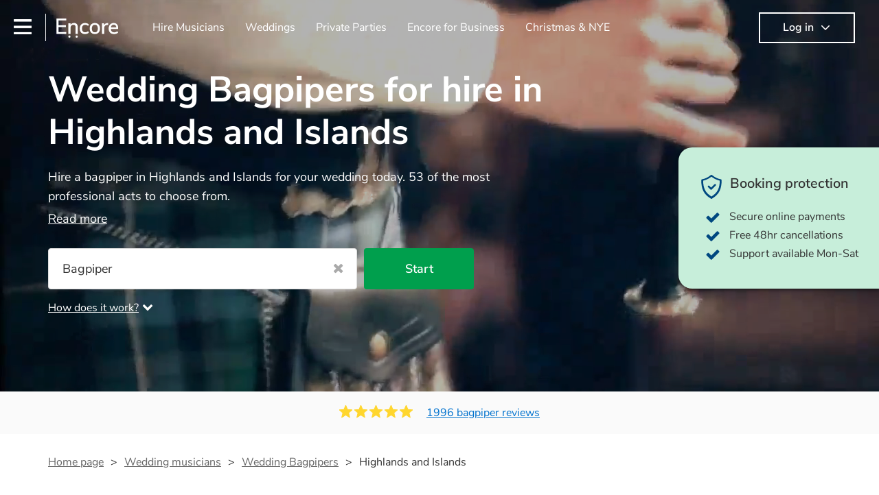

--- FILE ---
content_type: text/html; charset=utf-8
request_url: https://encoremusicians.com/occasions/wedding/bagpipers/highlands-and-islands?p=2
body_size: 135860
content:
<!DOCTYPE html><html lang="en"><head><title>Best Wedding Bagpipers for Hire in Highlands and Islands</title><meta type="category-page"><meta charset="utf-8"><meta http-equiv="X-UA-Compatible" content="IE=edge,chrome=1"><meta name="viewport" content="width=device-width, initial-scale=1.0, maximum-scale=5.0"><meta property="og:title" content="Best Wedding Bagpipers for Hire in Highlands and Islands"><meta property="og:site_name" content="Encore"><meta property="og:type" content="website"><meta property="og:image" content="https://encoremusicians.com/img/fb-share-client.jpg"><meta property="og:description" content="Hire a bagpiper in Highlands and Islands for your wedding today. 53 of the most professional acts to choose from."><meta name="description" content="Hire a bagpiper in Highlands and Islands for your wedding today. 53 of the most professional acts to choose from."><link rel="apple-touch-icon-precomposed" sizes="57x57" href="https://encoremusicians.com/img/apple-touch-icon-57x57.png"><link rel="apple-touch-icon-precomposed" sizes="114x114" href="https://encoremusicians.com/img/apple-touch-icon-114x114.png"><link rel="apple-touch-icon-precomposed" sizes="72x72" href="https://encoremusicians.com/img/apple-touch-icon-72x72.png"><link rel="apple-touch-icon-precomposed" sizes="144x144" href="https://encoremusicians.com/img/apple-touch-icon-144x144.png"><link rel="apple-touch-icon-precomposed" sizes="60x60" href="https://encoremusicians.com/img/apple-touch-icon-60x60.png"><link rel="apple-touch-icon-precomposed" sizes="120x120" href="https://encoremusicians.com/img/apple-touch-icon-120x120.png"><link rel="apple-touch-icon-precomposed" sizes="76x76" href="https://encoremusicians.com/img/apple-touch-icon-76x76.png"><link rel="apple-touch-icon-precomposed" sizes="152x152" href="https://encoremusicians.com/img/apple-touch-icon-152x152.png"><link rel="icon" type="image/png" href="https://encoremusicians.com/img/favicon-196x196.png" sizes="196x196"><link rel="icon" type="image/png" href="https://encoremusicians.com/img/favicon-128x128.png" sizes="128x128"><link rel="icon" type="image/png" href="https://encoremusicians.com/img/favicon-96x96.png" sizes="96x96"><link rel="icon" type="image/png" href="https://encoremusicians.com/img/favicon-32x32.png" sizes="32x32"><link rel="icon" type="image/png" href="https://encoremusicians.com/img/favicon-16x16.png" sizes="16x16"><meta name="application-name" content="Encore Musicians"><meta name="msapplication-TileColor" content="#009F4D"><meta name="msapplication-TileImage" content="https://encoremusicians.com/img/mstile-144x144.png"><meta name="msapplication-square70x70logo" content="https://encoremusicians.com/img/mstile-70x70.png"><meta name="msapplication-square150x150logo" content="https://encoremusicians.com/img/mstile-150x150.png"><meta name="msapplication-wide310x150logo" content="https://encoremusicians.com/img/mstile-310x150.png"><meta name="msapplication-square310x310logo" content="https://encoremusicians.com/img/mstile-310x310.png"><meta name="p:domain_verify" content="0ed437205947eaaaaa936a079b54d77d"><meta name="theme-color" content="#333333"><link type="application/opensearchdescription+xml" rel="search" title="Encore" href="/osdd.xml"><script type="application/ld+json">[{"@context":"http://schema.org","@type":"BreadcrumbList","itemListElement":[{"@type":"ListItem","position":1,"name":"Home","item":"https://encoremusicians.com/"},{"@type":"ListItem","position":2,"name":"Wedding Bagpipers","item":"https://encoremusicians.com/occasions/wedding/bagpipers"},{"@type":"ListItem","position":3,"name":"Highlands And Islands","item":"https://encoremusicians.com/occasions/wedding/bagpipers/highlands-and-islands?p=2"}]},{"@context":"http://schema.org","@type":"Service","serviceType":"Bagpiper","name":"Hire Bagpiper in Highlands and Islands","areaServed":"Highlands and Islands","provider":{"@type":"Organization","name":"Encore Musicians"},"hasOfferCatalog":{"@type":"OfferCatalog","itemListElement":[{"@type":"Offer","name":"Bagpiper Jason Faulkner","priceCurrency":"GBP","itemOffered":{"@type":"Service","url":"https://encoremusicians.com/Jason-Faulkner","image":"https://storage.googleapis.com/encore_profilepictures/240/64366c2ea9b166a86404f890.jpg?1737968507031","potentialAction":{"@type":"Action","name":"Check availability","location":{"@type":"Place","name":"Inverness"},"target":{"@type":"EntryPoint","httpMethod":"https://encoremusicians.com/Jason-Faulkner/enquire"}}},"price":312.5},{"@type":"Offer","name":"Spud Piper","priceCurrency":"GBP","itemOffered":{"@type":"Service","url":"https://encoremusicians.com/Spud-Piper","image":"https://storage.googleapis.com/encore_profilepictures/240/582d6be08ab4bd8b696c4944.jpg?1502804109062","potentialAction":{"@type":"Action","name":"Check availability","location":{"@type":"Place","name":"Aviemore"},"target":{"@type":"EntryPoint","httpMethod":"https://encoremusicians.com/Spud-Piper/enquire"}}},"price":170},{"@type":"Offer","name":"Inverness Pipers","priceCurrency":"GBP","itemOffered":{"@type":"Service","url":"https://encoremusicians.com/Inverness-Pipers","image":"https://storage.googleapis.com/encore_profilepictures/240/64ada780d8c476f57522aee7.jpg?1696354466343","potentialAction":{"@type":"Action","name":"Check availability","location":{"@type":"Place","name":"Inverness"},"target":{"@type":"EntryPoint","httpMethod":"https://encoremusicians.com/Inverness-Pipers/enquire"}}},"price":200},{"@type":"Offer","name":"Eilidh","priceCurrency":"GBP","itemOffered":{"@type":"Service","url":"https://encoremusicians.com/Eilidh","image":"https://storage.googleapis.com/encore_profilepictures/240/668d50dac3664bed09ce4658.jpg?1720538110024","potentialAction":{"@type":"Action","name":"Check availability","location":{"@type":"Place","name":"Portree"},"target":{"@type":"EntryPoint","httpMethod":"https://encoremusicians.com/Eilidh/enquire"}}},"price":125},{"@type":"Offer","name":"Donal Preston","priceCurrency":"GBP","itemOffered":{"@type":"Service","url":"https://encoremusicians.com/Donal-Preston","image":"https://storage.googleapis.com/encore_profilepictures/240/686057024e666008410a3806.jpg?1768141925449","potentialAction":{"@type":"Action","name":"Check availability","location":{"@type":"Place","name":"Portree"},"target":{"@type":"EntryPoint","httpMethod":"https://encoremusicians.com/Donal-Preston/enquire"}}},"price":125},{"@type":"Offer","name":"Gary Thomson","priceCurrency":"GBP","itemOffered":{"@type":"Service","url":"https://encoremusicians.com/Gary-Thomson","image":"https://storage.googleapis.com/encore_profilepictures/240/58b6e7ed775b0b21547035d8.jpg?1656840627232","potentialAction":{"@type":"Action","name":"Check availability","location":{"@type":"Place","name":"Glasgow"},"target":{"@type":"EntryPoint","httpMethod":"https://encoremusicians.com/Gary-Thomson/enquire"}}},"price":162.5},{"@type":"Offer","name":"Ross McCrindle","priceCurrency":"GBP","itemOffered":{"@type":"Service","url":"https://encoremusicians.com/Ross-McCrindle","image":"https://storage.googleapis.com/encore_profilepictures/240/587264b915589d6440adf971.jpg?1502816021190","potentialAction":{"@type":"Action","name":"Check availability","location":{"@type":"Place","name":"Edinburgh"},"target":{"@type":"EntryPoint","httpMethod":"https://encoremusicians.com/Ross-McCrindle/enquire"}}},"price":187.5},{"@type":"Offer","name":"Chris Gray - Piper & Pianist ","priceCurrency":"GBP","itemOffered":{"@type":"Service","url":"https://encoremusicians.com/Chris-Gray-1","image":"https://storage.googleapis.com/encore_profilepictures/240/5a0a346ac4b018721ff34512.jpg?1763642197086","potentialAction":{"@type":"Action","name":"Check availability","location":{"@type":"Place","name":"Glasgow"},"target":{"@type":"EntryPoint","httpMethod":"https://encoremusicians.com/Chris-Gray-1/enquire"}}},"price":160},{"@type":"Offer","name":"Colin Sutherland","priceCurrency":"GBP","itemOffered":{"@type":"Service","url":"https://encoremusicians.com/Colin-Sutherland","image":"https://storage.googleapis.com/encore_profilepictures/240/56e8a5f6ef72ba867ae5c288.jpg?1694128902580","potentialAction":{"@type":"Action","name":"Check availability","location":{"@type":"Place","name":"Morpeth"},"target":{"@type":"EntryPoint","httpMethod":"https://encoremusicians.com/Colin-Sutherland/enquire"}}},"price":175},{"@type":"Offer","name":"George Taylor","priceCurrency":"GBP","itemOffered":{"@type":"Service","url":"https://encoremusicians.com/George-Taylor","image":"https://storage.googleapis.com/encore_profilepictures/240/58304582ca5a9ec623dc8f9e.jpg?1502807537079","potentialAction":{"@type":"Action","name":"Check availability","location":{"@type":"Place","name":"Renfrew"},"target":{"@type":"EntryPoint","httpMethod":"https://encoremusicians.com/George-Taylor/enquire"}}},"price":160},{"@type":"Offer","name":"Brodie Savage","priceCurrency":"GBP","itemOffered":{"@type":"Service","url":"https://encoremusicians.com/Brodie-Savage","image":"https://storage.googleapis.com/encore_profilepictures/240/5d7988fef1f7be59b17b1a9a.jpg?1588739476633","potentialAction":{"@type":"Action","name":"Check availability","location":{"@type":"Place","name":"Lochgelly"},"target":{"@type":"EntryPoint","httpMethod":"https://encoremusicians.com/Brodie-Savage/enquire"}}},"price":187.5},{"@type":"Offer","name":"Mybagpiper Kenneth McBride","priceCurrency":"GBP","itemOffered":{"@type":"Service","url":"https://encoremusicians.com/Kenneth-McBride","image":"https://storage.googleapis.com/encore_profilepictures/240/5b6d40b1cae80f3caf00ccfe.jpg?1534355490701","potentialAction":{"@type":"Action","name":"Check availability","location":{"@type":"Place","name":"Prestonpans"},"target":{"@type":"EntryPoint","httpMethod":"https://encoremusicians.com/Kenneth-McBride/enquire"}}},"price":250},{"@type":"Offer","name":"Rich Gordon","priceCurrency":"GBP","itemOffered":{"@type":"Service","url":"https://encoremusicians.com/Rich-Gordon","image":"https://storage.googleapis.com/encore_profilepictures/240/57484862f80da94e6044a8db.jpg?1641557547114","potentialAction":{"@type":"Action","name":"Check availability","location":{"@type":"Place","name":"Dundee"},"target":{"@type":"EntryPoint","httpMethod":"https://encoremusicians.com/Rich-Gordon/enquire"}}},"price":170},{"@type":"Offer","name":"Robin Turnbull","priceCurrency":"GBP","itemOffered":{"@type":"Service","url":"https://encoremusicians.com/RobinTurnbull","image":"https://storage.googleapis.com/encore_profilepictures/240/62aca21acd085dcbc19d52d8.jpg?1720523761245","potentialAction":{"@type":"Action","name":"Check availability","location":{"@type":"Place","name":"Glasgow"},"target":{"@type":"EntryPoint","httpMethod":"https://encoremusicians.com/RobinTurnbull/enquire"}}},"price":230},{"@type":"Offer","name":"Scott Methven","priceCurrency":"GBP","itemOffered":{"@type":"Service","url":"https://encoremusicians.com/Scott-Methven","image":"https://storage.googleapis.com/encore_profilepictures/240/647dc9f5e7c352cdae9f6cbd.jpg?1751534697985","potentialAction":{"@type":"Action","name":"Check availability","location":{"@type":"Place","name":"Stirling"},"target":{"@type":"EntryPoint","httpMethod":"https://encoremusicians.com/Scott-Methven/enquire"}}},"price":200},{"@type":"Offer","name":"Daniel Sweeney","priceCurrency":"GBP","itemOffered":{"@type":"Service","url":"https://encoremusicians.com/Daniel-Sweeney","image":"https://storage.googleapis.com/encore_profilepictures/240/58734a6a5823523a40919fbc.jpg?1685700415369","potentialAction":{"@type":"Action","name":"Check availability","location":{"@type":"Place","name":"Falkirk"},"target":{"@type":"EntryPoint","httpMethod":"https://encoremusicians.com/Daniel-Sweeney/enquire"}}},"price":170},{"@type":"Offer","name":"Ryan Anderson","priceCurrency":"GBP","itemOffered":{"@type":"Service","url":"https://encoremusicians.com/Ryan-Anderson-1","image":"https://storage.googleapis.com/encore_profilepictures/240/57df2bb2512d934013cb4814.jpg?1506485871930","potentialAction":{"@type":"Action","name":"Check availability","location":{"@type":"Place","name":"Edinburgh"},"target":{"@type":"EntryPoint","httpMethod":"https://encoremusicians.com/Ryan-Anderson-1/enquire"}}},"price":225},{"@type":"Offer","name":"Callum Russell","priceCurrency":"GBP","itemOffered":{"@type":"Service","url":"https://encoremusicians.com/Callum-Russell","image":"https://storage.googleapis.com/encore_profilepictures/240/58f20e7af46cfbf228164348.jpg?1505200112862","potentialAction":{"@type":"Action","name":"Check availability","location":{"@type":"Place","name":"South Ayrshire Council"},"target":{"@type":"EntryPoint","httpMethod":"https://encoremusicians.com/Callum-Russell/enquire"}}},"price":115}]}},{"@context":"http://schema.org","@type":"LocalBusiness","url":"https://encoremusicians.com/occasions/wedding/bagpipers/highlands-and-islands?p=2","name":"Highlands And Islands Wedding Bagpipers","currenciesAccepted":"GBP","paymentAccepted":"All credit/debit cards","openingHours":"Mo-Su","logo":"https://encoremusicians.com/img/logo.png","image":"https://encoremusicians.com/img/logo.png","priceRange":"£160 - £300+","aggregateRating":{"@type":"AggregateRating","ratingValue":4.98,"bestRating":"5","worstRating":"1","reviewCount":1996},"telephone":"020 3111 1480","address":{"@type":"PostalAddress","streetAddress":"103 Gaunt Street","addressLocality":"London","addressRegion":"London","postalCode":"SE1 6DP","addressCountry":"UK"}},{"@context":"http://schema.org","@type":"FAQPage","mainEntity":[{"@type":"Question","name":"Can any bagpiper play my favourite song?","acceptedAnswer":{"@type":"Answer","text":"Professional bagpipers will often take requests, but you will need to give them plenty of notice. Please also keep in mind that bagpipers may ask for an small additional fee to prepare songs that aren't already on their song list. You can view the bagpiper's song list on their Encore profile."}},{"@type":"Question","name":"How much time do bagpipers take to set up?","acceptedAnswer":{"@type":"Answer","text":"Your bagpiper will usually arrive about an hour or so before their performance begins to set up and get settled before they start playing. To avoid any delays, make sure the performance space is ready for the bagpiper prior to their arrival."}},{"@type":"Question","name":"My venue has asked for the performer’s PLI & PAT inspection certificates. What are these?","acceptedAnswer":{"@type":"Answer","text":"PLI stands for Public Liability Insurance. This insurance covers damage to another person or their property (it is also known as third party insurance). As many of our bagpipers are members of the Musician's Union, they are already covered by PLI up to £10 million. PAT stands for portable appliance testing. Most of our bagpipers will already have a PAT inspection certificate for their musical equipment/PA system, which they can provide to your venue if they need it."}}]}]</script><!-- Google Tag Manager --><link rel="preconnect" href="https://www.googletagmanager.com" crossorigin><script async>window.dataLayer = window.dataLayer || [];
function gtag(){dataLayer.push(arguments);}
(function(w,d,s,l,i){w[l]=w[l]||[];w[l].push({'gtm.start':new Date().getTime(),event:'gtm.js'});var f=d.getElementsByTagName(s)[0],j=d.createElement(s),dl=l!='dataLayer'?'&l='+l:'';j.async=true;j.src='https://www.googletagmanager.com/gtm.js?id='+i+dl;f.parentNode.insertBefore(j,f);})(window,document,'script','dataLayer','GTM-TP4RD94');</script><!-- End Google Tag Manager --><link rel="canonical" href="https://encoremusicians.com/occasions/wedding/bagpipers/highlands-and-islands?p=2"><link rel="prev" href="/occasions/wedding/bagpipers/highlands-and-islands"><link rel="next" href="/occasions/wedding/bagpipers/highlands-and-islands?p=3"><link rel="preconnect" href="https://www.google.com" crossorigin><link rel="preconnect" href="https://www.google-analytics.com" crossorigin><link rel="preconnect" href="https://stats.g.doubleclick.net" crossorigin><link rel="preconnect" href="https://www.google.co.uk" crossorigin><link rel="preconnect" href="https://fonts.gstatic.com" crossorigin><link rel="preload" as="font" type="font/woff2" href="/dist/B-jkhYfk-fontawesome-webfont.woff2" crossorigin><link href="/dist/jdFxKazl-public.css" rel="stylesheet"><link href="/dist/mMvueLSW-font-awesome.css" rel="stylesheet"><style>.button__label,.public-navbar,.public-sidebar{font-size:16px}.button{border-radius:2px;height:50px;outline:0;padding:0 20px;white-space:nowrap}.button__label{font-weight:600;text-align:center}.public-navbar__wrapper{z-index:3001}.public-sidebar__backdrop{z-index:3002}.public-sidebar__container{z-index:3003}.index-page__head__search__button{z-index:3101}.index-page__head__search .autocomplete{z-index:3102}#navbar-react,.public-navbar__menu{position:relative}.public-navbar{-ms-flex-pack:space-between;border-bottom:1px solid #ddd;border-top:1px solid #0000;color:#666;display:flex;font-weight:600;height:80px;-moz-justify-content:space-between;-ms-justify-content:space-between;justify-content:space-between;padding:10px 20px}.public-navbar__left{-moz-align-items:center;-ms-align-items:center;align-items:center;display:flex;-moz-flex-direction:row;flex-direction:row;-moz-flex-grow:1;-ms-flex-grow:1;flex-grow:1;height:100%;margin-right:20px}.public-navbar__right{-ms-flex-pack:flex-end;-moz-align-items:center;-ms-align-items:center;align-items:center;display:flex;float:right;-moz-justify-content:flex-end;-ms-justify-content:flex-end;justify-content:flex-end}.public-navbar__separator{border-left:1px solid #eee;height:40px;margin:0 15px}.public-navbar__login{padding:0 15px;position:relative}.public-navbar__login__button{align-items:center;border:2px solid #333;color:#333;display:flex;height:45px;justify-content:center;line-height:43px;min-width:140px;padding:0 15px;text-align:center}.public-navbar__login__button__icon{margin-bottom:5px;margin-left:8px;position:relative;top:2px}.public-navbar__wrapper{background:#fff;left:0;position:absolute;right:0;top:0}.public-sidebar__backdrop{background:#000;bottom:0;display:none;left:0;opacity:.5;position:fixed;right:0;top:0}.public-sidebar__container{background:#fff;bottom:0;color:#666;font-weight:600;height:100%;left:-260px;overflow:hidden;padding:20px 0;position:fixed;top:0;width:260px}.public-sidebar__menu{height:100%;position:relative;white-space:nowrap}.public-sidebar__menu__mega-menu{display:none}@media (max-width:1200px){.public-sidebar__menu__mega-menu{display:block}}.public-sidebar__menu__inner{display:none;height:100%;height:calc(100% - 40px);vertical-align:top;white-space:normal;width:100%}.public-sidebar__menu__inner__heading{color:#333;font-size:18px;font-weight:600;margin-bottom:15px;margin-top:20px}.public-sidebar__menu__inner__scrollbox{-webkit-overflow-scrolling:touch;height:100%;height:calc(100% - 43px);overflow-y:scroll;padding:0 20px}.public-sidebar__menu__item{color:#666;display:block;font-weight:400;padding:10px 0;position:relative}.public-sidebar__menu__item__icon{fill:#666;color:#666;display:inline-block;height:18px;margin-right:8px;position:relative;top:4px;width:18px}.public-sidebar__menu__item__chevron-left{color:#666;display:inline-block;margin-right:10px;position:relative;top:5px}.public-sidebar__menu__item__chevron-right{color:#666;position:absolute;right:0;top:10px}.public-sidebar__menu__separator{border-bottom:1px solid #eee;margin:10px 0}#content{padding-top:0!important}@media (max-width:991px){.public-navbar__login{margin-top:10px;padding:0}.public-navbar__login__button{position:inherit;right:auto;top:auto}.public-navbar__login.--navbar{display:none}}.public-navbar__separator.--logo{margin:0 15px 0 20px}.public-mega-menu__nav{-moz-align-items:center;-ms-align-items:center;align-items:center;display:flex;height:60px;margin:0 auto;max-width:850px;overflow:hidden;padding:0 15px 0 30px}.public-mega-menu__nav__item{border-bottom:2px solid #0000;border-top:2px solid #0000;display:block;transition:.1s ease-in .2s}.public-mega-menu__nav__item.--active,.public-mega-menu__nav__item: hover{border-bottom:2px solid #333;color:#333}.public-mega-menu__nav__item__link{border-bottom:1px solid #0000;border-top:1px solid #0000;color:#666;cursor:pointer;display:block;font-weight:500;padding:10px 15px;transition:border,color .1s ease-in .2s;white-space:nowrap}.public-mega-menu__nav__item__link:hover{border-bottom:1px solid #fff;color:#333}.public-mega-menu__nav__item__filler{display:block;height:20px;opacity:0;position:absolute;width:100px}.public-navbar__menu__icon{background-repeat:no-repeat;background-size:cover;cursor:pointer;display:inline-block;height:22px;position:relative;top:2px;transition:ease-in;width:26px}.public-navbar__menu__icon.--default{background-image:url(/img/navbar/menu-black.png)}.public-navbar__menu__icon.--default: active{filter:opacity(.5)}.public-navbar__menu__icon.--transparent{background-image:url(/img/navbar/menu-white.png)}.public-navbar__menu__icon.--transparent: active{filter:opacity(.5)}.public-navbar__menu__quote-count{background:#d0021b;border-radius:50%;color:#fff;display:none;font-size:12px;left:16px;padding:0 5px;position:absolute;top:-10px}@media (max-width:767px){.public-navbar__menu__quote-count{display:block}}.public-navbar__logo{background-image:url([data-uri]);background-position:50%;background-repeat:no-repeat;background-size:100%;cursor:pointer;height:30px;margin-right:5px;position:relative;top:1px;transition:0s ease-in .2s;width:90px}.public-navbar__wrapper.--transparent{background:#0000;color:#fff}.public-navbar__wrapper.--transparent .public-navbar{border-bottom:1px solid #0000}.public-navbar__wrapper.--transparent .public-navbar__logo{background-image:url([data-uri])}.public-navbar__wrapper.--transparent .public-navbar__enquiry.--navbar .public-navbar__enquiry__event-expand,.public-navbar__wrapper.--transparent .public-navbar__enquiry.--navbar .public-navbar__enquiry__event-label,.public-navbar__wrapper.--transparent .public-navbar__messages__icon{color:#fff}.public-navbar__wrapper.--transparent .public-navbar__enquiry.--navbar .public-navbar__enquiry__label,.public-navbar__wrapper.--transparent .public-navbar__login.--navbar .public-navbar__login__button{border:2px solid #fff;color:#fff}.public-navbar__wrapper.--transparent .public-navbar__login.--navbar .public-navbar__login__button: hover{border:2px solid #ddd;color:#ddd}.public-navbar__wrapper.--transparent .public-mega-menu__nav__item{border-bottom:2px solid #0000}.public-navbar__wrapper.--transparent .public-mega-menu__nav__item__link{color:#fff}.public-navbar__wrapper.--transparent .public-navbar__menu__icon{background-image:url(/img/navbar/menu-white.png)}</style><style>.button{height:50px;padding:0 20px;border-radius:2px;outline:0}.button.\--primary{background-color:#009f4d;border:1px solid #009f4d;color:#fff}.button.\--primary:hover{background-color:#00bb5b;border:1px solid #00bb5b}.button.\--primary:active,.button.\--primary:active:focus,.button.\--primary:focus{background-color:#029348;border:1px solid #029348}.button.\--secondary{background-color:#0072ce;border:1px solid #0072ce;color:#fff}.button.\--secondary:hover{background-color:#1383de;border:1px solid #1383de}.button.\--secondary:active,.button.\--secondary:active:focus,.button.\--secondary:focus{background-color:#006cc4;border:1px solid #006cc4}.button.\--tertiary{background-color:#fff;border:1px solid #ddd;color:#0072ce}.button.\--tertiary:hover{color:#1383de;border-color:#0072ce}.button.\--tertiary:active,.button.\--tertiary:active:focus,.button.\--tertiary:focus{color:#006cc4}.button.\--alternative{background-color:#e0e0e0;border:1px solid #e0e0e0}.button.\--alternative:hover{background-color:#d3d3d3;border:1px solid #d3d3d3}.button.\--link{border:none;color:#333;text-decoration:underline;background:#fff}.button.\--disabled{cursor:default;opacity:.5}.button__icon{font-size:18px;top:1px;margin-right:10px}.button__label{text-align:center;font-size:16px;font-weight:600}.button__label.\--primary{color:#fff}.expandable-text__text{margin:0}.expandable-text__button{display:inline-block;margin-top:5px;color:#0072ce}.expandable-text__button:hover{cursor:pointer}.expandable-text__button__icon{position:relative;top:2px;margin-left:5px;font-size:20px;font-weight:700}.star-rating__star:not(:last-child){margin-right:3px}.rating-banner{padding:20px 0 16px;background:#fafafa;min-height:62px}@media (max-width:767px){.rating-banner{padding:20px 0 18px;border-bottom:1px solid #eee}}.rating-banner__container{display:-webkit-box;display:-moz-box;display:-ms-flexbox;display:-webkit-flex;display:flex;-webkit-flex-direction:column;-moz-flex-direction:column;-ms-flex-direction:column;flex-direction:column}@media (max-width:767px){.rating-banner__container{max-width:485px}}.rating-banner__rating{display:-webkit-box;display:-moz-box;display:-ms-flexbox;display:-webkit-flex;display:flex;margin-right:40px}@media (max-width:991px){.rating-banner__rating{-webkit-flex-direction:column;-moz-flex-direction:column;-ms-flex-direction:column;flex-direction:column;margin-right:0;margin-bottom:10px}}@media (max-width:767px){.rating-banner__rating{display:none}}.rating-banner__rating__text{font-size:16px;font-weight:600;line-height:22px;margin-right:10px}@media (max-width:991px){.rating-banner__rating__text{-webkit-box-ordinal-group:1;-moz-box-ordinal-group:1;-ms-flex-order:1;-webkit-order:1;order:1;display:block;margin-right:0;font-size:18px}}@media (max-width:991px){.rating-banner__rating__logo{-webkit-box-ordinal-group:0;-moz-box-ordinal-group:0;-ms-flex-order:0;-webkit-order:0;order:0;margin-bottom:3px}}.rating-banner__rating__logo__stars{position:relative;top:-6px;width:80px;margin-right:10px}.rating-banner__rating__logo__company{display:inline-block;position:relative;top:-1px;height:20px}@media (max-width:991px){.rating-banner__rating__logo__company{left:-6px}}.rating-banner__rating__logo__company a{color:#333}.rating-banner__reviews{display:-webkit-box;display:-moz-box;display:-ms-flexbox;display:-webkit-flex;display:flex;-webkit-justify-content:center;-moz-justify-content:center;-ms-justify-content:center;justify-content:center;-ms-flex-pack:center}@media (max-width:991px){.rating-banner__reviews{-webkit-flex-direction:row;-moz-flex-direction:row;-ms-flex-direction:row;flex-direction:row}}.rating-banner__reviews__link{color:#0072ce;text-decoration:underline}.rating-banner__reviews .star-rating__container{margin-right:20px;position:relative;top:-3px;white-space:nowrap}@media (max-width:991px){.rating-banner__reviews .star-rating__container{margin-right:10px}}.breadcrumb{display:-webkit-box;display:-moz-box;display:-ms-flexbox;display:-webkit-flex;display:flex;-webkit-flex-wrap:wrap;-moz-flex-wrap:wrap;-ms-flex-wrap:wrap;flex-wrap:wrap;margin-bottom:30px}@media (max-width:767px){.breadcrumb{margin-bottom:20px}}.breadcrumb__item{position:relative;font-size:16px;line-height:22px}@media (max-width:767px){.breadcrumb__item{line-height:28px}}.breadcrumb__item__label.\--active{color:#333}.breadcrumb__item__label.\--link{color:#666;cursor:pointer;text-decoration:underline}.breadcrumb__item:not(:last-child){margin-right:10px;padding-right:20px}.breadcrumb__item:not(:last-child):after{content:">";position:absolute;right:0}.autocomplete__container{width:200px}.autocomplete__label{font-size:16px;margin-bottom:10px}.autocomplete__input{height:40px;width:100%;border-radius:4px;border:1px solid #ddd;background-color:#fff;padding:5px 8px;-webkit-appearance:none;outline:0}.autocomplete__close{position:absolute;font-size:20px;color:#aaa;right:19px;top:19px;cursor:pointer}.autocomplete__close:hover{color:#888}.autocomplete__dropdown{position:relative;width:100%;z-index:1000}.autocomplete__dropdown__list{width:100%;max-height:200px;overflow-y:scroll;border:1px solid #ddd;background-color:#fff;list-style:none;padding:0;border-radius:4px;margin-top:0;margin-bottom:0}.autocomplete__dropdown__list.\--message{border-bottom-left-radius:0;border-bottom-right-radius:0}.autocomplete__dropdown__list__container{position:absolute;z-index:99;width:100%}.autocomplete__dropdown__list__item{height:40px;padding:10px;overflow:hidden}.autocomplete__dropdown__list__item:hover{cursor:pointer}.autocomplete__dropdown__list__item.\--active{background-color:#eee}.autocomplete__dropdown__list__item.\--no-result:hover{background-color:#fff;cursor:auto}.autocomplete__dropdown__list__message{font-size:14px;border:1px solid #ddd;background-color:#fff;padding:10px;border-bottom-left-radius:4px;border-bottom-right-radius:4px}.autocomplete__dropdown__list__message__link{font-size:14px;text-decoration:underline;cursor:pointer}.pac-item{padding:5px 10px}.pac-icon{display:none}.pac-logo:after{background-size:80px 10px}#rheostat-slider .rheostat{overflow:visible}#rheostat-slider .rheostat-slider{margin:15px 15px 10px;max-width:350px}#rheostat-slider .rheostat-background{background-color:#fbfbfb;border:1px solid #ddd;position:relative;height:10px!important;top:-3px;border-radius:4px}#rheostat-slider .rheostat-progress{z-index:3;background-color:#0072ce!important;position:absolute!important;border-radius:4px;height:10px;top:-3px}#rheostat-slider .rheostat-handle{position:absolute;cursor:pointer;width:30px!important;height:30px!important;border:1px solid #ddd!important;background-color:#fbfbfb!important;border-radius:30px!important;outline:0!important;z-index:4!important;box-shadow:0 2px 2px rgba(72,72,72,.3)!important;margin-left:-16px!important;top:-14px!important}#rheostat-slider .rheostat-handle:after,#rheostat-slider .rheostat-handle:before{content:"";display:block;position:absolute;background-color:#fbfbfb}.input__label{font-size:16px;margin-bottom:10px}.input__field{height:35px;width:200px;border-radius:4px;border:1px solid #e5e5e5;background-color:#fff;padding:5px 8px;-webkit-appearance:none;outline:0;display:inline-block}.input__error{display:inline-block;margin-left:20px}@media (max-width:767px){.input__error{display:block;margin-left:0;margin-top:10px}}.input__error__icon{color:red;font-size:18px}.input__error__text{color:red;margin-left:10px;font-size:14px}.input__criteria__container{margin-top:5px}.input__criteria__item{display:inline-block}.input__criteria__item:not(:last-child){margin-right:10px}.input__criteria__icon{margin-right:5px;color:#0072ce;font-size:14px}.input__criteria__text{font-size:12px;color:#333}.text-selector__text{height:60px;width:164px;border:1px solid #ddd;border-radius:4px;background-color:#fff;color:#666;font-size:16px;font-weight:500;padding:5px 10px;cursor:pointer;display:table-cell;vertical-align:middle;text-align:center}.text-selector__text:hover{box-shadow:0 1px 2px rgba(0,0,0,.2);color:#0072ce}.text-selector__text.\--selected{border:1px solid #0072ce;color:#0072ce}.editable-text-selector__text{height:58px;width:164px;border:1px solid #ddd;border-radius:4px;background-color:#fff;color:#0072ce;font-size:16px;font-weight:500;padding:5px 20px;cursor:pointer;display:table-cell;vertical-align:middle;text-align:center}.editable-text-selector__text:hover{box-shadow:0 1px 2px rgba(0,0,0,.2)}.editable-text-selector__text.\--selected{cursor:auto;border:1px solid #0072ce}.editable-text-selector__input{height:40px;padding:5px 0;border:0;border-bottom:1px solid #ddd;-webkit-appearance:none;outline:0;color:#333;width:100%}.editable-text-selector__input::-moz-placeholder{font-size:16px;font-style:italic}.editable-text-selector__input::-ms-input-placeholder{font-size:16px;font-style:italic}.editable-text-selector__input::-webkit-input-placeholder{font-size:16px;font-style:italic}.radio-selector-group__container>.text-selector__container{display:inline-block;margin-right:10px}.radio-selector-group__container>.text-selector__container:last-child{margin-right:0}@media (max-width:450px){.radio-selector-group__container>.text-selector__container{display:table;margin-bottom:10px;width:100%}.radio-selector-group__container>.text-selector__container:last-child{margin-bottom:0}}.radio-selector-group__label{font-size:16px;line-height:22px;margin-bottom:10px}.video-player__wrapper{position:relative;width:100%}.video-player__wrapper:hover{cursor:pointer}.video-player__wrapper:hover .video-player__overlay{display:block}.video-player__overlay{display:none;position:absolute;top:0;left:0;bottom:0;right:0;background:#000;opacity:.5}.video-player__controls{position:absolute;top:40%;display:table;height:50px;color:#fff;width:100%;z-index:1}.video-player__controls__left{width:100px;display:table-cell;text-align:center;vertical-align:middle}.video-player__controls__middle{width:calc(100% - 200px);display:table-cell;text-align:center;vertical-align:middle}.video-player__controls__right{width:100px;display:table-cell;text-align:center;vertical-align:middle}.video-player__controls__btn-watch{width:120px;height:40px;color:#333;background:#fff;border-radius:20px;cursor:pointer;line-height:40px;margin:0 auto}.video-player__controls__btn-watch__icon{margin-right:10px}.video-player__controls__btn-next,.video-player__controls__btn-prev{cursor:pointer;font-size:45px}.vimeo-player,.youtube-player{background:#000}.vimeo-player__thumbnail,.youtube-player__thumbnail{background-color:#000;background-position:50%;background-repeat:no-repeat;height:350px;background-size:cover}@media (max-width:450px){.vimeo-player__thumbnail,.youtube-player__thumbnail{height:60vw}}.profile-tile{position:relative;background:#fff;color:#333;margin-bottom:20px;height:550px;max-width:360px;border-radius:4px;overflow:hidden;border:1px solid #ddd}@media (max-width:767px){.profile-tile{height:auto;min-height:550px}}.profile-tile:hover{box-shadow:0 1px 2px rgba(0,0,0,.2)}.profile-tile:hover .profile-tile__info__section{background:#fdfdfd}.profile-tile:hover .profile-tile__info__reviews__link:not(.\--no-reviews){text-decoration:underline}.profile-tile:hover .profile-tile__info__reviews__link:not(.\--no-reviews):hover{text-decoration:none}.profile-tile__video{width:100%;height:360px;overflow:hidden;background:#000}.profile-tile__video__close{position:absolute;left:12px;top:20px;cursor:pointer;color:#ddd;font-size:20px}.profile-tile__video .video-player__wrapper{top:60px;height:200px;overflow:hidden}@media (max-width: 767px) {#category-page .category-page__video-header__video-overlay.violinist {object-position:75%}#category-page .category-page__video-header__video-overlay.entertainer,#category-page .category-page__video-header__video-overlay.wedding-entertainer {object-position: 65%}}.profile-tile__image{display:block;background-size:cover;background-repeat:no-repeat;background-position:50%;width:100%;object-fit:cover;aspect-ratio:1}.profile-tile__image:hover{cursor:pointer}.profile-tile__image__section{position:relative}.profile-tile__image__overlay{position:absolute;top:0;left:0;right:0;height:360px;z-index:1;cursor:pointer}@media (max-width:991px){.profile-tile__image__overlay{display:none}.profile-tile__image__overlay.--category-overlay{display:block}}.profile-tile__image__overlay.overlay {width: 100%;height: 100%;top: 0;display: none}.profile-tile__image__overlay:hover.overlay {display: flex;align-items: center;justify-content: center;top: 0;background-color: rgba(0, 0, 0, 0.5);transition: background-color 0.2s linear;}@media (max-width:991px){.profile-tile__image__overlay:hover.overlay{display:none}}.profile-tile__image__overlay__text{position:absolute;top:160px;left:0;right:0;text-align:center;color:#fff;z-index:2;display:none;font-size:18px}.profile-tile__image__overlay__curtain{width:100%;height:100%;background-color:transparent;transition:background-color .2s linear}.profile-tile__image__overlay:hover .profile-tile__image__overlay__curtain{background-color:rgba(0,0,0,.5)}.profile-tile__image__overlay:hover .profile-tile__image__overlay__text{display:block}.profile-tile__label{position:absolute;top:10px;left:15px;background-color:#009f4d;color:#fff;padding:10px 15px;border-radius:2px;font-weight:600}.profile-tile__label .fa{margin-right:6px}.profile-tile__overlay{position:absolute;bottom:0;right:0;left:0;z-index:3}.profile-tile__buttons__section{display:-webkit-box;display:-moz-box;display:-ms-flexbox;display:-webkit-flex;display:flex;-webkit-justify-content:space-between;-moz-justify-content:space-between;-ms-justify-content:space-between;justify-content:space-between;-ms-flex-pack:space-between;-webkit-align-items:center;-moz-align-items:center;-ms-align-items:center;align-items:center;padding:18px 15px}.profile-tile__buttons__watch-btn{-webkit-flex-basis:50%;-moz-flex-basis:50%;-ms-flex-basis:50%;flex-basis:50%;margin-right:5px}.profile-tile__buttons__watch-btn .button{width:100%;height:45px;border-radius:22px;padding:0 10px;transition:border-radius .2s ease-out}.profile-tile__buttons__watch-btn.\--media-playing .button{border-radius:4px}.profile-tile__buttons__watch-btn__icon{font-size:16px;top:-2px;margin-right:10px}.profile-tile__buttons__quote-btn{-webkit-flex-basis:50%;-moz-flex-basis:50%;-ms-flex-basis:50%;flex-basis:50%;margin-left:5px;height:45px;line-height:45px;background:#fff;padding:0 5px;border-radius:22px;text-align:center;border:1px solid #ddd;transition:border-radius .2s ease-out}.profile-tile__buttons__quote-btn.\--media-playing{border-radius:4px}.profile-tile__buttons__quote-btn.\--disabled{cursor:default}.profile-tile__buttons__quote-btn.\--confirmed{background:#fafafa;white-space:nowrap}.profile-tile__buttons__quote-btn__icon{font-size:18px;margin-right:5px}.profile-tile__buttons__quote-btn__icon.\--confirmed{color:#009f4d;cursor:default!important}.profile-tile__buttons__quote-btn__text{color:#0072ce;font-size:16px;line-height:16px;font-weight:600;white-space:nowrap}.profile-tile__buttons__quote-btn__text.\--confirmed{color:#666}.profile-tile__buttons__quote-btn:hover__text{color:#1383de}.profile-tile__info__section{background:#fff;padding:15px;overflow:hidden;min-height:120px;border-top:1px solid #eee}.profile-tile__info__top{display:-webkit-box;display:-moz-box;display:-ms-flexbox;display:-webkit-flex;display:flex;-webkit-justify-content:space-between;-moz-justify-content:space-between;-ms-justify-content:space-between;justify-content:space-between;-ms-flex-pack:space-between;margin-bottom:2px}.profile-tile__info__top.\--noprice{margin-bottom:8px}.profile-tile__info__middle{overflow:hidden;max-height:58px;margin-bottom:5px}.profile-tile__info__bottom{display:-webkit-box;display:-moz-box;display:-ms-flexbox;display:-webkit-flex;display:flex}.profile-tile__info__shortbio{min-height:76px;margin-top:10px;color:#777}@media (max-width:767px){.profile-tile__info__shortbio{min-height:auto}}.profile-tile__info__shortbio .expandable-text__button{color:#666;font-size:14px;margin-top:2px;text-decoration:underline}.profile-tile__info__shortbio .expandable-text__button:hover{text-decoration:none}.profile-tile__info__reviews__stars{margin-right:5px}.profile-tile__info__reviews__star{color:#fde16d;font-size:16px;letter-spacing:2px}.profile-tile__info__reviews__link{font-size:14px;white-space:nowrap}.profile-tile__info__reviews__link:not(.\--no-reviews){color:#666;cursor:pointer}@media (max-width:991px){.profile-tile__info__reviews__link:not(.\--no-reviews){text-decoration:underline}}.profile-tile__info__reviews__link.\--no-reviews{color:#666}.profile-tile__info__price{color:#009f4d;font-weight:700;position:relative;top:-4px;-webkit-touch-callout:none;-webkit-user-select:none;-khtml-user-select:none;-moz-user-select:none;-ms-user-select:none;user-select:none}.profile-tile__info__price__label{font-size:16px;margin-right:5px}.profile-tile__info__price__value{font-size:20px}.profile-tile__info__name{font-size:20px;cursor:pointer}.profile-tile__info__name__text{display:inline-block;color:#333;font-size:20px;font-weight:500;line-height:26px;margin:0 10px 0 0}.profile-tile__info__name__link{display:inline-block;white-space:nowrap;font-size:16px;color:#0072ce}.profile-tile__info__name__link:hover{color:#1383de}.profile-tile__info__tag{font-size:16px;color:#555;margin-right:10px;overflow:hidden;text-overflow:ellipsis;white-space:nowrap;display:inline-block;max-width:50%}.profile-tile__info__location{display:table;font-size:16px;white-space:nowrap}.profile-tile__info__location__icon{padding:0 6px 0 2px;display:table-cell;font-size:18px;position:relative;left:1px;top:1px}.profile-tile__info__location__text{display:inline-block;vertical-align:bottom;max-width:150px;overflow:hidden;text-overflow:ellipsis;white-space:nowrap;color:#555}.profile-tile__info__location__text.\--distance{max-width:130px}.profile-tile__info__location__distance{display:inline-block;color:#666;font-size:14px;margin-left:5px}.profile-tile__availability{display:-webkit-box;display:-moz-box;display:-ms-flexbox;display:-webkit-flex;display:flex}.profile-tile__availability__container{position:absolute;top:5px;left:5px;border-radius:8px;border:1px solid #ddd;background:#fff;z-index:5;overflow:hidden;padding:5px 10px;transition:all .3s linear}.profile-tile__availability__icon{top:1px;color:#009f4d;font-size:20px;margin-right:7px}.profile-tile__availability__label.\--media-playing b{display:none}@media (max-width:991px){.profile-tile__availability__label b{display:none}}.profile-tile__shortlist__container{position:absolute;top:10px;right:10px;border-radius:22px;height:45px;width:45px;cursor:pointer;background:hsla(0,0%,100%,.8);z-index:5;overflow:hidden;padding:0 12px 0 13px;transition:all .3s linear}.profile-tile__shortlist__container:hover:not(.\--shortlisted){background:#fff}.profile-tile__shortlist__container:hover:not(.\--shortlisted) .profile-tile__shortlist__icon{color:#d0021b}.profile-tile__shortlist__container.\--shortlisted{background:#fff}.profile-tile__shortlist__container.\--media-playing{width:125px;border-radius:2px;padding:0 20px}.profile-tile__shortlist__container.\--media-playing.\--shortlisted{background:#fff;width:145px}.profile-tile__shortlist__container.\--media-playing.\--shortlisted .profile-tile__shortlist__label{text-decoration:none;color:#333}.profile-tile__shortlist__button{display:-webkit-box;display:-moz-box;display:-ms-flexbox;display:-webkit-flex;display:flex;-webkit-align-items:center;-moz-align-items:center;-ms-align-items:center;align-items:center;overflow:hidden;height:100%}.profile-tile__shortlist__label{color:#666;text-decoration:underline}.profile-tile__shortlist__label.\--shortlisted{color:#333}.profile-tile__shortlist__icon{color:#666;font-size:20px;margin-right:5px;top:1px}.profile-tile__shortlist__icon.\--shortlisted{color:#d0021b;margin-left:0}.profile-tile__shortlist__icon:not(.\--shortlisted):hover{color:#d0021b}#SlidingPanel .sliding-panel__backdrop{position:fixed;top:0;left:0;right:0;bottom:0;z-index:4000;-webkit-overflow-scrolling:touch;background:rgba(0,0,0,.5)}#SlidingPanel .sliding-panel__content{position:fixed;top:100%;left:0;right:0;bottom:0;background:#fff;z-index:4001;overflow:scroll;-webkit-overflow-scrolling:touch;padding:40px}@media (max-width:991px){#SlidingPanel .sliding-panel__content{padding:20px}}#SlidingPanel .sliding-panel__content.\--show{transition:all .4s ease-out;top:40%}@media (max-width:991px){#SlidingPanel .sliding-panel__content.\--show{top:0}}#SlidingPanel .sliding-panel__content.\--hide{transition:all .2s ease-out;top:100%}#SlidingPanel .sliding-panel__close-btn{position:absolute;top:20px;right:40px;cursor:pointer;font-size:22px;width:24px;text-align:center}@media (max-width:767px){#SlidingPanel .sliding-panel__close-btn{right:20px}}.numbered-list__item{position:relative;margin-bottom:20px}.numbered-list__item:not(:last-child):after{content:"";border-left:2px solid #ddd;position:absolute;left:14px;top:30px;height:15px}.numbered-list__item__number{display:inline-block;vertical-align:top;width:30px;height:30px;text-align:center;border-radius:50%;margin-right:10px;padding:5px;position:relative;top:-3px;font-weight:700}.numbered-list__item__number.\--green{background:#009f4d;color:#fff}.numbered-list__item__number.\--gray{background:#f6f6f6;color:#0072ce}.numbered-list__item__text{display:inline-block;vertical-align:middle;font-size:18px;width:calc(100% - 50px)}.stop-scroll-fix{position:fixed;left:0;right:0;height:99999px;overflow-y:scroll}.alert-message__box{display:table;margin:15px 0;width:100%;max-width:850px;border-radius:3px;padding:10px 15px;max-width:600px}.alert-message__box.\--info{border:1px solid #222e4e;background-color:#e9f0ff}.alert-message__box.\--success{border:1px solid #468847;background-color:#dff0d8}.alert-message__box.\--warning{border:1px solid #f5a623;background-color:rgba(245,166,35,.1)}.alert-message__box.\--error{border:1px solid red;background-color:#ffe5df}.alert-message__box.\--warn{border:1px solid #f5a623;background-color:rgba(245,166,35,.1)}.alert-message__left-panel{display:table-cell;width:30px;vertical-align:top}.alert-message__right-panel{display:table-cell;font-size:16px}.alert-message__body__title{font-weight:700;margin:0;line-height:22px;margin-bottom:5px;margin-top:2px}.alert-message__body__description{font-weight:400;margin:0;line-height:22px;margin-bottom:2px}.alert-message__body__link{color:#0072ce;cursor:pointer}.alert-message__icon{font-size:22px;vertical-align:top}.alert-message__icon.\--info{color:#222e4e}.alert-message__icon.\--success{color:#468847}.alert-message__icon.\--warning{color:#f5a623}.alert-message__icon.\--error{color:red;top:-1px}.alert-message__icon.\--warn{color:#f5a623;top:-1px}.shortened-text__text{margin:0}.shortened-text__text:not(.\--expand).\--horizontal{text-overflow:ellipsis;white-space:nowrap}.shortened-text__button{padding-top:10px;color:#0072ce}.shortened-text__button.\--horizontal{padding-top:0;padding-left:10px}@media (max-width:767px){.shortened-text__button.\--horizontal{padding-top:10px;padding-left:0;width:100%}}.shortened-text__button.\--horizontal.\--expand{width:100%;padding-top:10px;padding-left:0}.shortened-text__button__text:hover{cursor:pointer}.bar-chart{position:relative}.bar-chart,.bar-chart__area{display:-webkit-box;display:-moz-box;display:-ms-flexbox;display:-webkit-flex;display:flex;-webkit-flex-grow:1;-moz-flex-grow:1;-ms-flex-grow:1;flex-grow:1}.bar-chart__area{-webkit-justify-content:space-between;-moz-justify-content:space-between;-ms-justify-content:space-between;justify-content:space-between;-ms-flex-pack:space-between;-webkit-align-items:flex-end;-moz-align-items:flex-end;-ms-align-items:flex-end;align-items:flex-end;z-index:1}.bar-chart__item{display:-webkit-box;display:-moz-box;display:-ms-flexbox;display:-webkit-flex;display:flex;-webkit-flex-direction:column;-moz-flex-direction:column;-ms-flex-direction:column;flex-direction:column;-webkit-align-items:center;-moz-align-items:center;-ms-align-items:center;align-items:center;-webkit-justify-content:flex-end;-moz-justify-content:flex-end;-ms-justify-content:flex-end;justify-content:flex-end;-ms-flex-pack:flex-end}.bar-chart__item:not(:last-child){margin-right:5px}.bar-chart__item__label{height:25px;font-size:12px;font-weight:600;line-height:25px;text-align:center}.bar-chart__item__bar{width:24px;border:1px solid #009f4d;border-radius:2px 2px 0 0;background-color:#7fcfa6}@media (max-width:450px){.bar-chart__item__bar{width:15px}}@media (max-width:767px){.bar-chart__item:not(:first-child):not(:last-child):not(:nth-child(6)) .bar-chart__item__bar{margin-bottom:25px}.bar-chart__item:not(:first-child):not(:last-child):not(:nth-child(6)) .bar-chart__item__label{display:none}}.bar-chart__background{position:absolute;top:0;right:0;left:0}.bar-chart__background__line{border-top:1px dashed #eee}.price-calculator-section__title{font-size:22px;font-weight:600;line-height:30px;margin-bottom:10px}.price-calculator-section__description{font-size:16px;line-height:22px;margin-bottom:20px}.price-calculator-section__default-stages{display:-webkit-box;display:-moz-box;display:-ms-flexbox;display:-webkit-flex;display:flex;margin-bottom:20px}@media (max-width:767px){.price-calculator-section__default-stages{-webkit-flex-direction:column;-moz-flex-direction:column;-ms-flex-direction:column;flex-direction:column}}.price-calculator-section__hidden-stages{padding-bottom:40px}.price-calculator-section__stage.\--hours{margin-right:50px}@media (max-width:767px){.price-calculator-section__stage.\--hours{margin-right:0;margin-bottom:20px}}@media (max-width:767px){.price-calculator-section__stage.\--hours .text-selector__container{display:inline-block;width:30%;vertical-align:top;margin-right:7px}}.price-calculator-section__stage.\--hours .text-selector__text{width:132px}@media (max-width:767px){.price-calculator-section__stage.\--group-size{margin-right:0}}@media (max-width:767px){.price-calculator-section__stage.\--group-size .text-selector__container{display:inline-block;width:30%;vertical-align:top;margin-right:7px}}.price-calculator-section__stage.\--group-size .text-selector__text{width:82px}.price-calculator-section__stage.\--quote{border-radius:8px;border:1px solid #eee;background:#f6f6f6;margin-bottom:30px;padding:20px;position:relative}.price-calculator-section__stage.\--inactive{opacity:.5}.price-calculator-section__stage__question{margin-bottom:20px}.price-calculator-section__stage__question.\--quote{margin-bottom:0;position:absolute;top:-9px;left:0}.price-calculator-section__stage__question__number{display:inline-block;vertical-align:top;width:25px;height:25px;text-align:center;background:#009f4d;color:#fff;border-radius:50%;margin-right:10px;padding:2px;position:relative;top:-3px}.price-calculator-section__stage__question__text{font-size:16px;font-weight:600;line-height:22px}.price-calculator-section__stage__quote__label{text-align:center;margin-bottom:5px}.price-calculator-section__stage__quote__value{font-size:20px;font-weight:600;line-height:24px;text-align:center}.price-calculator-section__stage__enquiry__row{display:-webkit-box;display:-moz-box;display:-ms-flexbox;display:-webkit-flex;display:flex}@media (max-width:991px){.price-calculator-section__stage__enquiry__row{-webkit-flex-direction:column;-moz-flex-direction:column;-ms-flex-direction:column;flex-direction:column}}.price-calculator-section__stage__enquiry__left{display:-webkit-box;display:-moz-box;display:-ms-flexbox;display:-webkit-flex;display:flex;-webkit-flex-basis:50%;-moz-flex-basis:50%;-ms-flex-basis:50%;flex-basis:50%}.price-calculator-section__stage__enquiry__expert{padding-right:20px}.price-calculator-section__stage__enquiry__expert__image{border-radius:50%;width:100px;height:100px}@media (max-width:991px){.price-calculator-section__stage__enquiry__expert__image{width:100px;height:100px}}@media (max-width:767px){.price-calculator-section__stage__enquiry__expert__image{width:60px;height:60px}}.price-calculator-section__stage__enquiry__expert__header{font-size:16px;font-weight:600;line-height:22px}.price-calculator-section__stage__enquiry__expert__text{margin-bottom:20px;font-size:16px;line-height:22px;max-width:270px}@media (max-width:767px){.price-calculator-section__stage__enquiry__expert__text{margin-bottom:10px}}@media (max-width:767px){.price-calculator-section__stage__enquiry__buttons.\--desktop{display:none}}.price-calculator-section__stage__enquiry__buttons.\--mobile{display:none}@media (max-width:767px){.price-calculator-section__stage__enquiry__buttons.\--mobile{display:block;margin-top:20px}}.price-calculator-section__stage__enquiry__buttons .button.\--primary{font-size:18px;height:50px;width:170px}@media (max-width:991px){.price-calculator-section__stage__enquiry__buttons .button.\--primary{width:100%}}.price-calculator-section__stage__enquiry__buttons .button.\--link{color:#666;background:0 0;height:40px;width:120px}@media (max-width:991px){.price-calculator-section__stage__enquiry__buttons .button.\--link{width:100%;margin-top:5px}}@media (max-width:767px){.price-calculator-section__stage__enquiry__buttons .button.\--link,.price-calculator-section__stage__enquiry__list{display:none}}.price-calculator-section__stage__enquiry__list__item{position:relative}.price-calculator-section__stage__enquiry__list__item:not(:last-child){margin-bottom:20px}.price-calculator-section__stage__enquiry__list__item:not(:last-child):after{content:"";border-left:2px solid #ddd;position:absolute;left:14px;top:30px;height:15px}.price-calculator-section__stage__enquiry__list__item__number{display:inline-block;vertical-align:top;width:30px;height:30px;text-align:center;background:#009f4d;color:#fff;border-radius:50%;margin-right:10px;padding:5px;position:relative;top:-3px}.price-calculator-section__stage__enquiry__list__item__text{display:inline-block;vertical-align:middle;font-size:16px;width:calc(100% - 50px)}.price-calculator-section__notification{max-width:420px;margin-top:-10px;margin-bottom:30px}.loading-container{padding-top:20px;text-align:center;display:table;width:100%;margin:0 auto}.loading-container .loading-content{display:table-cell;height:100%;vertical-align:middle;overflow:hidden}.loading-container .loading-content img{width:80px;height:80px;margin-bottom:20px}.loading-container .loading-content .loading-text{padding:0 15px;max-width:350px;margin:0 auto;min-width:250px;color:#333;font-family:Nunito Sans,sans-serif;font-size:24px;font-weight:500;line-height:29px;text-align:center;margin-top:20px}@media (max-width:767px){.loading-container .loading-content .loading-text{font-size:22px}}.loading-container .loading-content .loading-dots{margin-top:25px}@media (max-width:767px){.loading-container .loading-content .loading-dots{margin-top:20px}}.loading-container .loading-content .loading-dots .dot{margin-left:6px;margin-right:6px;display:inline-block;background-color:#009f4d;width:18px;height:18px;border-radius:50%}@media (max-width:767px){.loading-container .loading-content .loading-dots .dot{width:16px;height:16px}}.loading-container .loading-content .loading-dots span{animation-name:blink;animation-duration:1.4s;animation-iteration-count:infinite;animation-fill-mode:both}.loading-container .loading-content .loading-dots span:nth-child(2){animation-delay:.2s}.loading-container .loading-content .loading-dots span:nth-child(3){animation-delay:.4s}@keyframes blink{0%{opacity:.2}20%{opacity:1}to{opacity:.2}}.faqs{margin-top:50px}.faqs__title{font-size:28px;font-weight:600;margin:0}.faqs__description{font-size:16px;line-height:22px;margin:20px 0 0}.faqs__list{display:-webkit-box;display:-moz-box;display:-ms-flexbox;display:-webkit-flex;display:flex;-webkit-flex-wrap:wrap;-moz-flex-wrap:wrap;-ms-flex-wrap:wrap;flex-wrap:wrap;margin:30px 0 0}@media (max-width:767px){.faqs__list{-webkit-flex-direction:column;-moz-flex-direction:column;-ms-flex-direction:column;flex-direction:column}}.faqs__item{width:50%}.faqs__item:nth-child(odd){padding-right:30px}@media (max-width:767px){.faqs__item:nth-child(odd){padding-right:0}}.faqs__item:nth-child(2n){padding-left:20px}@media (max-width:767px){.faqs__item:nth-child(2n){padding-left:0}}@media (max-width:767px){.faqs__item{padding:0;width:100%}}.faqs__item:not(:last-child){margin-bottom:50px}@media (max-width:767px){.faqs__item:not(:last-child){margin-bottom:30px}}.faqs__icon{display:table-cell;color:#009f4d;font-size:22px;padding-right:10px}.faqs__question{display:table-cell;padding:0 0 20px;font-size:18px;font-weight:600;line-height:24px}.faqs .shortened-text__text{border:1px solid #eee;border-bottom:0;border-top-left-radius:8px;border-top-right-radius:8px;background-color:#f6f6f6;padding:20px 20px 0;font-size:16px;line-height:22px;white-space:pre-line;word-break:break-word}.faqs .shortened-text__button{width:100%;border:1px solid #eee;border-top:0;border-bottom-left-radius:8px;border-bottom-right-radius:8px;background-color:#f6f6f6;padding:10px 20px 20px}.article-tile{display:block;border-radius:4px;border:1px solid #ddd;background:#fff;overflow:hidden}.article-tile__header{height:150px}.article-tile__body{padding:20px;min-height:120px}@media (max-width:991px){.article-tile__body{min-height:140px}}@media (max-width:767px){.article-tile__body{min-height:auto}}.article-tile__footer{border-top:1px solid #ddd}.article-tile__image{background-repeat:no-repeat;background-size:cover;width:100%;height:150px}.article-tile__title{color:#333;font-size:18px;line-height:24px}.article-tile__description{color:#333;font-size:16px;line-height:22px}.article-tile__link{display:block;color:#0072ce;padding:20px;text-align:center}.articles-section{padding-bottom:50px}@media (max-width:991px){.articles-section__col:not(:last-child){margin-bottom:20px}}.articles-section__footer{text-align:center;margin-top:10px}.articles-section__link{display:inline-block;color:#0072ce;padding:20px}.trustedby-section{padding-bottom:50px;padding-top:40px;margin-bottom:40px;background:#fafafa}.category-articles-section{padding-bottom:20px}.category-articles-section__title{text-align:center;font-size:28px;font-weight:600;margin-bottom:10px}.category-articles-section__subtitle{font-size:16px;font-weight:500;text-align:center;padding-bottom:20px}@media (max-width:991px){.category-articles-section__subtitle{padding-bottom:10px}}@media (max-width:991px){.articles-section__col:not(:last-child){margin-bottom:0px}}.category-articles-section__footer{text-align:center;margin-top:10px}.category-articles-section__link{display:inline-block;color:#0072ce;cursor:pointer;padding:20px}.category-articles-section.article-tile{display:block;background:#ffffff;overflow:hidden;margin-top:20px;min-height:280px;height:auto;border:0;border-radius:5px}@media (max-width:767px){.category-articles-section.article-tile{min-height:auto}}.category-articles-section.article-tile__header{height:200px;border-radius:5px}.category-articles-section.article-tile__body{padding:15px;height:auto;text-align:center;min-height:auto}@media (min-width:767px){.category-articles-section.article-tile__body{min-height:130px;}}@media (min-width:1200px){.category-articles-section.article-tile__body{min-height:auto;}}.category-articles-section.article-tile__image{background-repeat:no-repeat;background-size:cover;width:100%;height:200px;object-fit:cover;border-radius:5px}.category-articles-section.article-tile__title{color:#333333;font-size:18px;line-height:24px}.category-articles-section.article-tile__description{color:#333333;font-size:16px;line-height:24px}.category-articles-section.article-tile__link{display:block;text-align:center;color:#0072CE;padding:20px;text-align:center}.trustedby-section__title{font-size:20px;font-weight:600;line-height:24px;margin-bottom:30px;text-align:center}.trustedby-section__list{display:-webkit-box;display:-moz-box;display:-ms-flexbox;display:-webkit-flex;display:flex;-webkit-justify-content:space-between;-moz-justify-content:space-between;-ms-justify-content:space-between;justify-content:space-between;-ms-flex-pack:space-between}@media (max-width:991px){.trustedby-section__list{-webkit-flex-direction:column;-moz-flex-direction:column;-ms-flex-direction:column;flex-direction:column;-webkit-align-items:center;-moz-align-items:center;-ms-align-items:center;align-items:center}}.trustedby-section__item{display:-webkit-box;display:-moz-box;display:-ms-flexbox;display:-webkit-flex;display:flex;-webkit-flex-direction:column;-moz-flex-direction:column;-ms-flex-direction:column;flex-direction:column;max-width:300px;padding:30px;background:#fff;border-radius:8px;text-align:center}.trustedby-section__item:not(:last-child){margin-right:40px}@media (max-width:991px){.trustedby-section__item:not(:last-child){margin-right:0;margin-bottom:30px}}.trustedby-section__item__header{margin-bottom:30px}.trustedby-section__item__body{margin-bottom:20px}.trustedby-section__item__footer{color:#666;font-size:15px}.trustedby-section__item__logo{max-width:155px;max-height:63px}.trustedby-section__item__review{font-size:16px;font-style:italic}.trustedby-section__item:first-child{padding-top:40px}.trustedby-section__item:nth-child(2){padding-top:64px}.trustedby-section__item:nth-child(2) img{top:-15px;position:relative}.make-enquiry-section{padding:50px 0 70px}.make-enquiry-section__title{font-size:24px;font-weight:600;line-height:32px;text-align:center;margin-bottom:10px}.make-enquiry-section__subtitle{font-size:28px;font-weight:600;line-height:38px;text-align:center;margin-bottom:10px}.make-enquiry-section__details__left{text-align:center}.make-enquiry-section__details__description{font-size:20px;font-weight:600;line-height:24px;margin-bottom:20px}@media (max-width:767px){.make-enquiry-section__details__description{text-align:center}}.make-enquiry-section__details__list{margin:30px 0 35px}.make-enquiry-section__details__list__item{position:relative;margin-bottom:20px}.make-enquiry-section__details__list__item:not(:last-child):after{content:"";border-left:2px solid #ddd;position:absolute;left:14px;top:30px;height:15px}.make-enquiry-section__details__list__item__number{display:inline-block;vertical-align:top;width:30px;height:30px;text-align:center;background:#009f4d;color:#fff;border-radius:50%;margin-right:10px;padding:5px;position:relative;top:-3px}.make-enquiry-section__details__list__item__text{display:inline-block;vertical-align:middle;font-size:18px;width:calc(100% - 50px)}@media (max-width:767px){.make-enquiry-section__details__button{text-align:center}}.make-enquiry-section__details__button .button{width:200px}@media (max-width:767px){.make-enquiry-section__details__button .button{width:100%}}.make-enquiry-section__expert{float:right;padding-right:20px}@media (max-width:767px){.make-enquiry-section__expert{float:none;padding-right:0}}.make-enquiry-section__expert__image{border-radius:50%;width:180px;height:180px}.make-enquiry-section__expert__description{font-size:16px;line-height:22px;max-width:260px;text-align:center;margin:15px auto 0}.enquiries-section{padding:0 0 40px;background:#fff}.enquiries-section__title{font-size:28px;font-weight:600;line-height:40px;text-align:center;margin-bottom:30px;margin-top:20px}.enquiries-section__list__item{display:-webkit-box;display:-moz-box;display:-ms-flexbox;display:-webkit-flex;display:flex;border:1px solid #ddd;border-radius:8px;padding:20px}.enquiries-section__list__item:not(:last-child){margin-bottom:20px}@media (max-width:991px){.enquiries-section__list__item{-webkit-flex-direction:column;-moz-flex-direction:column;-ms-flex-direction:column;flex-direction:column}}.enquiries-section__list__item__left{-webkit-flex-grow:1;-moz-flex-grow:1;-ms-flex-grow:1;flex-grow:1;margin-right:20px}@media (max-width:991px){.enquiries-section__list__item__left{margin-right:0;margin-bottom:20px}}.enquiries-section__list__item__title{font-size:20px;font-weight:600;line-height:28px;max-width:600px;margin-top:0;margin-bottom:10px}.enquiries-section__list__item__date{font-size:16px;line-height:22px;margin-bottom:20px}.enquiries-section__list__item__link{display:inline-block;font-size:16px;font-weight:600;color:#0072ce;cursor:pointer}.enquiries-section__list__item__quote__label{font-size:16px;margin-bottom:5px}.enquiries-section__list__item__quote__value{font-size:24px;font-weight:600;line-height:32px;margin-bottom:5px}.enquiries-section__list__item__quote__includes{max-width:200px}.reviews-section{padding:40px 0;background:#ffffff}.reviews-section__title{font-size:28px;font-weight:600;line-height:40px;text-align:center;margin-bottom:30px;margin-top:20px}@media (max-width: 991px) {.reviews-section__list {ms-flex-pack: flex-start;-webkit-overflow-scrolling: touch;-ms-overflow-style: -ms-autohiding-scrollbar;display: flex;flex-direction: row;flex-wrap: nowrap;gap: 10px;-moz-justify-content: flex-start;-ms-justify-content: flex-start;justify-content: flex-start;padding-left: 0;overflow: scroll;overflow-y: hidden;padding-bottom: 20px;}}@media (max-width: 991px) {.reviews-section__list__col {padding-bottom: 0px;border-bottom: none;display: flex;flex: 0 0 auto;width: 60%;padding-left: 0px;max-width:390px}.reviews-section__list__col:first-child {padding-left: 15px;}.reviews-section__list__col:last-child {padding-right: 15px;}}@media (max-width: 767px) {.reviews-section__list__col {width: 75%;}}@media (max-width:450px){.reviews-section__list__col{min-width:280px;width:85%}}.reviews-section__list__item {text-align: center;border: 1px solid #ddd;border-radius: 10px;height: auto;}@media (max-width: 767px) {.reviews-section__list__item {min-height: auto;}}.reviews-section__list__item__title {font-size: 14px;padding:0 15px;font-weight: 700;line-height: 18px;margin: 0;max-width: 100%;min-height: auto;color: #323232;}.reviews-section__list__item__title a{color:#323232;text-decoration: underline;}.reviews-section__list__item__title a:hover{color:#0072ce}.reviews-section__list__item__text {height: auto;min-height: 120px;padding: 15px;padding-top: 0px;font-weight: 600;}.reviews-section__list__item__text__caption {display: -webkit-box;-webkit-line-clamp: 4;-webkit-box-orient: vertical;overflow: hidden;font-size: 16px;line-height:22px;font-weight:700;color: #323232;}}@media (max-width: 767px) {.reviews-section__list__item__text__caption {min-height: auto}}.reviews-section__list__item__date {font-size: 16px;font-weight: 400;color: #666;line-height: 24px;margin: 0 auto 10px;min-height: 24px;}.reviews-section__list__item__image {border-radius: 0;height: 221px;margin-bottom: 20px;margin-top: 0px;width: 100%;object-fit: cover;object-position: top;border-top-left-radius: 10px;border-top-right-radius: 10px;}@media (max-width: 767px) {.reviews-section__list__item__image {height: 200px;}}.reviews-section__list__item__review {align-items: flex-end;display: flex;flex-direction: row;justify-content: center;margin: 0 auto 0px;max-width: 100%;min-height: 40px;padding: 0 15px;}.reviews-section__list__item__rating {margin-bottom: 20px;}.reviews-section__list__item__verified {display: inline-block;vertical-align: middle;position: relative;top: 2px;padding-bottom: 12px;}.reviews-section__list__item__verified__icon {display: table-cell;vertical-align: middle;font-size: 14px;color: #0072ce;top: -1px;padding-right: 7px;}.reviews-section__list__item__verified__text {display: table-cell;vertical-align: middle;font-size: 14px;color: #757575}.reviews-section__list__item .star-rating__container {display: inline-block;vertical-align: middle;margin-right: 15px;}.reviews-section__footer{text-align:center;margin-top:10px}.reviews-section__link{display:inline-block;color:#0072ce;padding:20px}.category-links-section{padding:40px;background-color:#fafafa}@media (max-width:767px){.category-links-section{padding:20px}}.category-links-section__title{font-size:24px;font-weight:600;line-height:32px;text-align:center;margin-top:0;margin-bottom:20px}.category-links-section__description{margin-bottom:40px}.category-links-section__description__title{font-size:18px;line-height:28px;text-align:center}.category-links-section__description__content{text-align:center}.category-links-section__enquiry-link{cursor:pointer;color:#0072ce}.category-links-section__contact-link{color:#333;text-decoration:underline;white-space:nowrap}.category-links-section__group__row{display:-webkit-box;display:-moz-box;display:-ms-flexbox;display:-webkit-flex;display:flex;-webkit-flex-wrap:wrap;-moz-flex-wrap:wrap;-ms-flex-wrap:wrap;flex-wrap:wrap}.category-links-section__group__row:after,.category-links-section__group__row:before{width:0}.category-links-section__group__col{margin-bottom:30px}.category-links-section__group__title{font-size:16px;font-weight:600;line-height:22px;margin-bottom:10px}.category-links-section__group__link{margin-bottom:8px}.category-links-section__group__link a{color:#666;font-size:16px;line-height:22px}#PageFooter .footer__container{color:#ccc;font-family:Nunito Sans,sans-serif;font-size:16px;background:#323232;padding:20px 120px}@media screen and (max-width:1200px){#PageFooter .footer__container{padding:20px}}#PageFooter .footer__column{vertical-align:top}@media screen and (max-width:767px){#PageFooter .footer__column.\--customer,#PageFooter .footer__column.\--discover{margin-bottom:20px}}#PageFooter .footer__list{margin-top:0;margin-bottom:0;text-align:left;padding:0;left:25px}@media screen and (max-width:767px){#PageFooter .footer__list{text-align:center}}#PageFooter .footer__list__title{color:#ccc;text-align:left;font-size:19px;margin:10px 0;font-weight:500;letter-spacing:0;white-space:nowrap}@media screen and (max-width:767px){#PageFooter .footer__list__title{text-align:center}}#PageFooter .footer__list__item{list-style-type:none}#PageFooter .footer__list__item:not(:last-child){margin-bottom:5px}#PageFooter .footer__list__item a{color:#ccc;text-decoration:none;font-weight:300;transition:none}#PageFooter .footer__list__item a:hover{color:#fff}#PageFooter .footer__list__item.\--social{margin-bottom:10px}@media screen and (max-width:767px){#PageFooter .footer__list__item.\--social{display:inline-block}}#PageFooter .footer__list__item__icon{margin-right:5px;font-size:22px;position:relative;top:2px}#PageFooter .footer__list__item__trustpilot{list-style-type:none}#PageFooter .footer__list__item__trustpilot a{color:#ccc}#PageFooter .footer__list__item__trustpilot__rating{margin-bottom:5px}#PageFooter .footer__list__item__trustpilot__rating__text{display:inline-block;margin-right:10px}@media screen and (max-width:767px){#PageFooter .footer__list__item__trustpilot__rating__text{margin-right:0}}#PageFooter .footer__list__item__trustpilot__rating .LazyLoad{display:inline-block}#PageFooter .footer__list__item__trustpilot__reviews{font-size:14px}#PageFooter .footer__list__item__trustpilot__reviews:hover{color:#fff}#PageFooter .footer__list__item__img{height:16px;position:relative;top:-1px}#PageFooter .footer__list__item .LazyLoad{display:inline-block}#PageFooter .footer__line{border:none;border-bottom:2px solid #555;height:1px;margin:.5em 0;padding:0;margin-top:15px}#PageFooter .footer__signature__row{vertical-align:middle;margin-top:15px;margin-bottom:5px}@media screen and (max-width:1200px){#PageFooter .footer__signature__column{text-align:center}}#PageFooter .footer__signature__logo{margin-right:15px}#PageFooter .footer__signature__name,#PageFooter .footer__signature__text{line-height:35px;font-size:14px;vertical-align:middle}#PageFooter .footer__signature__text{text-align:right}@media screen and (max-width:1200px){#PageFooter .footer__signature__text{text-align:center}}#PageFooter .footer__signature__icon{margin:0 2px}body,html{background-color:#fff}#category-page{color:#333}#category-page .pagination-buttons{display:block;text-align:center;padding:20px;margin:0}#category-page .pagination-buttons a .pag-button:hover{color:#0072ce}#category-page .pagination-buttons .pag-button{color:#111;display:inline-block;min-width:60px;height:40px;padding:0 5px;line-height:40px;vertical-align:middle;font-size:1.2em;transition:background .3s,color .3s linear}#category-page .pagination-buttons .ellipsis{background:0 0;margin:0 -20px}#category-page .pagination-buttons .vertical-bar{border-right:2px solid transparent}#category-page .pagination-buttons .active{margin:0 2px;background:#0072ce;border-radius:5px;color:#fff;width:35px}#category-page .pagination-buttons .arrow{vertical-align:baseline}#category-page .pagination-buttons .arrow:before{padding:0 5px}#category-page .pagination-buttons .arrow.fa-chevron-right{top:1px}@media (max-width:767px){#category-page .desktop-only{display:none!important}#category-page .pagination-buttons .pag-button{min-width:35px}#category-page .pagination-buttons .ellipsis{background:0 0;margin:0 -5px}}#category-page .category-page .articles-section .container,#category-page .category-page .data-section .container,#category-page .category-page .enquiries-section .container,#category-page .category-page .make-enquiry-section .container,#category-page .category-page .trustedby-section .container{max-width:960px}@media (max-width:767px){#category-page .category-page .container{max-width:485px}}#category-page .category-page__header{margin-bottom:30px}#category-page .category-page__header__container.\--default{padding-top:80px}#category-page .category-page__header__container .rating-banner{margin-bottom:30px}#category-page .category-page__header__container .breadcrumb{margin-bottom:20px}#category-page .category-page__header__title{display:inline;font-size:42px;font-weight:700;line-height:52px;margin:0;text-align:left;margin-right:20px}@media (max-width:767px){#category-page .category-page__header__title{display:block;margin-right:0;font-size:32px;line-height:36px;text-align:center}}#category-page .category-page__header__title__container{max-width:500px;margin-bottom:15px}@media (max-width:767px){#category-page .category-page__header__title__container{margin-bottom:10px}}#category-page .category-page__header__title__container .button{padding:0 10px}@media (max-width:767px){#category-page .category-page__header__title__container .button{margin:0 auto;display:block;padding:0}}#category-page .category-page__header__title__container .button__label{font-size:18px;color:#666;font-weight:600}#category-page .category-page__header__description{margin-bottom:30px;max-width:600px}#category-page .category-page__header__description .expandable-text__text{font-size:16px;margin:0}#category-page .category-page__header__description .expandable-text__button{display:inline-block;margin-top:5px;text-decoration:underline;font-size:16px}#category-page .category-page__header__buttons__button{height:44px;border-radius:25px;-webkit-appearance:none}@media (max-width:767px){#category-page .category-page__header__buttons__button{display:block;width:90%;margin:0 auto;margin-bottom:20px}#category-page .category-page__header__buttons__button.\--enquiry,#category-page .category-page__header__buttons__button.\--how{margin-bottom:20px}}#category-page .category-page__header__buttons__button.\--enquiry{width:225px;height:50px;border:2px solid #009f4d;background:#009f4d;color:#fff;margin-right:20px;font-size:18px;font-weight:600}#category-page .category-page__header__buttons__button.\--enquiry:hover{background-color:#00bb5b;border:1px solid #00bb5b}#category-page .category-page__header__buttons__button.\--enquiry:active,#category-page .category-page__header__buttons__button.\--enquiry:active:focus,#category-page .category-page__header__buttons__button.\--enquiry:focus{background-color:#029348;border:1px solid #029348}@media (max-width:767px){#category-page .category-page__header__buttons__button.\--enquiry{display:block;width:90%;margin:0 auto;margin-bottom:10px}}#category-page .category-page__header__buttons__button.\--how{text-decoration:underline;background:#fff;color:#666}#category-page .category-page__header__buttons__button.\--how{text-decoration:none;}#category-page .category-page__header__buttons__button.\--calculator{width:220px;padding-left:15px;height:50px;border:2px solid #0072ce;background:#0072ce;color:#fff;border-top-right-radius:0;border-bottom-right-radius:0}@media (max-width:767px){#category-page .category-page__header__buttons__button.\--calculator{width:calc(100% + 30px);margin-left:-15px;border-radius:0;margin-right:-15px;margin-bottom:30px}}#category-page .category-page__header__buttons__button__text{line-height:38px}#category-page .category-page__header__buttons__button__icon{position:relative;top:1px;font-size:16px}@media (max-width:767px){#category-page .category-page__header__buttons__button__icon{display:none}}#category-page .category-page__header__buttons__button__icon.\--enquiry{color:#fff;margin-left:5px}#category-page .category-page__header__buttons__button__icon.\--how{color:#666;margin-left:5px;top:-1px}#category-page .category-page__header__buttons__button__icon.\--calculator{color:#fff;margin-right:10px;font-size:20px}
#category-page .category-page__header__protection{position:absolute;right:0;top:215px;z-index:3;padding:40px 30px;background:#c7eeda;box-shadow:0 2px 4px rgba(0,0,0,.5);border-radius:20px 0 0 20px;max-width:330px}#category-page .category-page__header__protection.\--default{top:275px}@media (max-width:1200px){#category-page .category-page__header__protection{display:-webkit-box;display:-moz-box;display:-ms-flexbox;display:-webkit-flex;display:flex;position:static;max-width:100%;border-radius:0;box-shadow:none;padding:15px 40px}}@media (max-width:991px){#category-page .category-page__header__protection{-webkit-justify-content:space-between;-moz-justify-content:space-between;-ms-justify-content:space-between;justify-content:space-between;-ms-flex-pack:space-between;padding:15px}#category-page .category-page__header__protection.\--default{border-radius:15px;margin-bottom:20px}}#category-page .category-page__header__protection__header{display:-webkit-box;display:-moz-box;display:-ms-flexbox;display:-webkit-flex;display:flex;margin-bottom:15px}@media (max-width:1200px){#category-page .category-page__header__protection__header{-webkit-align-items:center;-moz-align-items:center;-ms-align-items:center;align-items:center;margin-bottom:0;margin-right:10px}}#category-page .category-page__header__protection__header__icon{background-image:url(/img/index/covid/booking-protection.svg);background-repeat:no-repeat;background-size:contain;background-position:top;width:35px;min-width:35px;height:35px;margin-right:10px}@media (max-width:991px){#category-page .category-page__header__protection__header__icon{width:30px;min-width:30px}}#category-page .category-page__header__protection__header__text{font-size:20px;line-height:26px;font-weight:600}@media (max-width:1200px){#category-page .category-page__header__protection__header__text{font-size:18px;line-height:22px}}@media (max-width:991px){#category-page .category-page__header__protection__header__text.\--default{font-size:16px;width:146px}}@media (max-width:1200px){#category-page .category-page__header__protection__list{display:none}}#category-page .category-page__header__protection__item{display:-webkit-box;display:-moz-box;display:-ms-flexbox;display:-webkit-flex;display:flex}#category-page .category-page__header__protection__item:not(:last-child){margin-bottom:5px}#category-page .category-page__header__protection__item__icon{position:relative;top:1px;text-align:center;font-size:22px;min-width:39px;color:#004880;margin-right:5px}#category-page .category-page__header__protection__footer{position:absolute;right:0;bottom:-25px}@media (max-width:1200px){#category-page .category-page__header__protection__footer{position:inherit;bottom:auto;right:auto}}#category-page .category-page__header__protection__button{background:#004880;border:1px solid #004880;outline:0;border-top-left-radius:25px;border-bottom-left-radius:25px;text-align:center;padding:10px 15px;min-width:160px}@media (max-width:1200px){#category-page .category-page__header__protection__button{border-radius:25px;min-width:auto;white-space:nowrap}}#category-page .category-page__header__protection__button__text{color:#fff;font-size:18px}@media (max-width:1200px){#category-page .category-page__header__protection__button__text{font-size:16px}}
@media screen and (max-width:450px){#category-page .category-page__header__protection.--new-design .category-page__header__protection__header__text{font-size:14px}}#category-page .category-page__header__protection.--new-design .visible-xl{display:none}#category-page .category-page__header__protection.--new-design .hidden-xl{display:block}@media screen and (min-width:1201px){#category-page .category-page__header__protection.--new-design .visible-xl{display:block}#category-page .category-page__header__protection.--new-design .hidden-xl{display:none}}
#category-page .category-page__video-header.--new-design {min-height: 490px}#category-page .category-page__video-header__container.--new-design .breadcrumb,#category-page .category-page__video-header__container.--new-design .rating-banner{margin-bottom:10px}@media screen and (min-width:992px){#category-page .category-page__video-header__container.--new-design .breadcrumb,#category-page .category-page__video-header__container.--new-design .rating-banner{margin-bottom:15px}}
#category-page .category-page__header__calculator{position:absolute;right:0;top:215px;z-index:3}@media (max-width:767px){#category-page .category-page__header__calculator{position:static;text-align:center}}#category-page .category-page__header .button.\--secondary{position:relative;top:-7px;height:35px;padding:0 30px}#category-page .category-page__video-header{background-position:top;background-repeat:no-repeat;background-size:cover;min-height:520px;height:auto;position:relative;background:#444}@media (max-width:991px){#category-page .category-page__video-header{background-size:cover;height:auto}}#category-page .category-page__video-header__video-overlay{position:absolute;height:100%;width:100%;z-index:1;overflow:hidden;background:#000;object-fit:cover}#category-page .category-page__video-header__video-overlay video{display:block;margin:0 auto;width:100%;background:#000;position:absolute;top:-10px;left:0;right:0;bottom:0}@media (max-width:991px){#category-page .category-page__video-header__video-overlay video{bottom:-100px}}@media (max-width:767px){#category-page .category-page__video-header__video-overlay video{width:auto;height:540px}}@media (max-width:450px){#category-page .category-page__video-header__video-overlay video{left:-50vw}}#category-page .category-page__video-header__dark-overlay{position:absolute;top:0;left:0;right:0;bottom:0;z-index:2;transition:background-color .2s ease-out}#category-page .category-page__video-header__container .rating-banner{margin-bottom:30px}#category-page .category-page__video-header__container .breadcrumb{margin-bottom:40px}#category-page .category-page__video-header__box-container{position:relative;z-index:3}#category-page .category-page__video-header__box{margin:100px 0;max-width:850px;display:block;border-radius:4px}@media (max-width:991px){#category-page .category-page__video-header__box{padding:30px 20px;max-width:480px;margin:60px auto 0}}#category-page .category-page__video-header__title{display:inline;font-size:52px;font-weight:700;line-height:62px;margin:0;color:#fff}#category-page .category-page__video-header__title__container{margin-bottom:20px}#category-page .category-page__video-header__title__container .button{padding:0 10px;position:relative;top:-2px}@media (max-width:991px){#category-page .category-page__video-header__title__container .button{display:none}}#category-page .category-page__video-header__title__container .button__label{font-size:18px;color:#666;font-weight:600}@media (max-width:991px){#category-page .category-page__video-header__title{display:block;margin-right:0;margin-bottom:20px;font-size:28px;line-height:32px}}#category-page .category-page__video-header__description{color:#fff;margin-bottom:30px;max-width:650px}#category-page .category-page__video-header__description .expandable-text__text{font-size:18px;margin:0}#category-page .category-page__video-header__description .expandable-text__button{display:inline-block;margin-top:5px;text-decoration:underline;color:#fff;font-size:18px}#category-page .category-page__video-header__description .expandable-text__button:active{text-decoration:none;}#category-page .category-page__video-header__buttons__button{height:44px;border-radius:25px;-webkit-appearance:none}#category-page .category-page__video-header__buttons__button.\--enquiry{width:160px;height:60px;border:2px solid #009f4d;border-radius:4px;background:#009f4d;color:#fff;margin-right:20px;font-size:18px;font-weight:600}#category-page .category-page__video-header__buttons__button.\--enquiry:focus,#category-page .category-page__video-header__buttons__button.\--enquiry:hover{background-color:#00bb5b}#category-page .category-page__video-header__buttons__button.\--enquiry:active{background-color:#029348}@media (max-width:991px){#category-page .category-page__video-header__buttons__button.\--enquiry{width:100%;margin-right:0;margin-bottom:20px}}#category-page .category-page__video-header__buttons__button.\--how{display:block;background:0 0;padding:0;margin-top:5px;text-decoration:underline}#category-page .category-page__video-header__buttons__button.\--how:active{text-decoration:none}@media (max-width:991px){#category-page .category-page__video-header__buttons__button.\--how{width:100%}}#category-page .category-page__video-header__buttons__button.\--showreel{width:225px;height:50px;border:2px solid #fff;background:#fff;color:#0072ce}@media (max-width:991px){#category-page .category-page__video-header__buttons__button.\--showreel{width:100%;margin-right:0}}#category-page .category-page__video-header__buttons__button.\--calculator{width:220px;padding-left:15px;height:50px;border:2px solid #0072ce;background:#0072ce;color:#fff;border-top-right-radius:0;border-bottom-right-radius:0}@media (max-width:991px){#category-page .category-page__video-header__buttons__button.\--calculator{width:100%;border-radius:0}}#category-page .category-page__video-header__buttons__button__text{line-height:38px}#category-page .category-page__video-header__buttons__button__icon{position:relative;top:1px}@media (max-width:991px){#category-page .category-page__video-header__buttons__button__icon{display:none}}#category-page .category-page__video-header__buttons__button__icon.\--enquiry,#category-page .category-page__video-header__buttons__button__icon.\--how{color:#fff;margin-left:5px;font-size:16px;top:-1px}#category-page .category-page__video-header__buttons__button__icon.\--showreel{color:#0072ce;margin-right:10px;font-size:18px}#category-page .category-page__video-header__buttons__button__icon.\--calculator{color:#fff;margin-right:10px;font-size:20px}#category-page .category-page__video-header__buttons .autocomplete{display:inline-block;position:relative;vertical-align:top;margin-right:10px}@media (max-width:991px){#category-page .category-page__video-header__buttons .autocomplete{width:100%;margin-bottom:10px}}#category-page .category-page__video-header__buttons .autocomplete__container{width:450px}@media (max-width:991px){#category-page .category-page__video-header__buttons .autocomplete__container{width:100%}}#category-page .category-page__video-header__buttons .autocomplete__input{height:60px;padding-left:20px;font-size:18px}#category-page .category-page__video-header__calculator{position:absolute;right:0;top:385px;z-index:3}@media (max-width:991px){#category-page .category-page__video-header__calculator{position:static;text-align:center}}#category-page .category-page__video-header__showreel{display:-webkit-box;display:-moz-box;display:-ms-flexbox;display:-webkit-flex;display:flex;-webkit-flex-direction:column;-moz-flex-direction:column;-ms-flex-direction:column;flex-direction:column;-webkit-justify-content:center;-moz-justify-content:center;-ms-justify-content:center;justify-content:center;-ms-flex-pack:center;-webkit-align-items:center;-moz-align-items:center;-ms-align-items:center;align-items:center;position:absolute;width:100%;height:100%;top:0;left:0;bottom:0;right:0;z-index:5000;background:#000}#category-page .category-page__video-header__showreel__video{width:100%;height:100%}#category-page .category-page__video-header__showreel__close{position:absolute;top:20px;right:20px;color:#fff;cursor:pointer}#category-page .category-page__video-header__showreel__close__icon{top:1px;font-size:20px;margin-right:5px}#category-page .category-page__video-header__showreel__close__text{font-size:16px}#category-page .category-page__video-header .button.\--secondary{position:relative;top:-7px;height:35px;padding:0 30px}#category-page .category-page__video-header .breadcrumb{margin-bottom:40px}#category-page .category-page__filters{padding-bottom:30px}@media (max-width:767px){#category-page .category-page__filters{padding-bottom:20px}}#category-page .category-page__filters__filter-bar__header{margin-bottom:10px}#category-page .category-page__filters__filter-bar__header__text{font-size:18px;line-height:24px}#category-page .category-page__filters__filter-bar__header .button.\--link{color:#666;padding:0 10px}#category-page .category-page__filters__filter-bar__notification{margin-bottom:15px}#category-page .category-page__filters__filter-bar__notification__icon{color:#009f4d;font-size:21px;top:1px;margin-right:10px}#category-page .category-page__filters__filter-bar__notification__text{font-size:16px;margin-right:10px}#category-page .category-page__filters__filter-bar__notification__link{color:#0072ce}#category-page .category-page__filters__filter-bar__notification__link:hover{cursor:pointer}#category-page .category-page__filters__filter-bar__advanced{height:35px;margin-left:20px}#category-page .category-page__filters__filter-bar__advanced:active{border-color:#666666}@media (max-width:767px){#category-page .category-page__filters__filter-bar__advanced{margin-left:0;width:100%}}@media (max-width:767px){#category-page .category-page__filters__filter-bar__item{display:block;margin-bottom:10px}}@media (max-width:767px){#category-page .category-page__filters__filter-bar__item__label{display:inline-block;width:40%;font-size:16px}}@media (max-width:767px){#category-page .category-page__filters__filter-bar__item__seperator{display:none}}#category-page .category-page__filters__filter-bar__item__button{height:28px;border-radius:8px;background-color:#f6f6f6;color:#0072ce;font-size:16px;font-weight:900;line-height:22px;text-align:center;padding:5px 10px;margin:0 10px}@media (max-width:767px){#category-page .category-page__filters__filter-bar__item__button{display:inline-block;width:60%;margin:0;font-size:16px;height:32px}}#category-page .category-page__filters__filter-bar__item__button.\--no-label{margin-left:0}@media (max-width:767px){#category-page .category-page__filters__filter-bar__item__button.\--no-label{width:100%;margin-right:0}}#category-page .category-page__filters__filter-bar__item__button.\--changed{background-color:#f0f7ff}#category-page .category-page__filters__filter-bar__item__button:hover{cursor:pointer}#category-page .category-page__filters__filter-bar__item__button:active{background-color:#f1f4f5}#category-page .category-page__filters__filter-bar__item.\--active .search-page__filters__filter-bar__item__button{background-color:#fff;box-shadow:-1px 2px 5px 0 rgba(0,0,0,.3)}#category-page .category-page__filters__filter-bar__item.\--blurred{filter:blur(2px)}#category-page .category-page__filters__details{margin-top:20px}#category-page .category-page__filters__details__header{border-bottom:1px solid #ddd;margin-bottom:20px;padding-bottom:20px}#category-page .category-page__filters__details__body .place-autocomplete__input{height:40px}#category-page .category-page__filters__details__body .alert-message__box{max-width:300px}#category-page .category-page__filters__details__footer{border-bottom:1px solid #ddd;margin-top:20px;padding-bottom:20px}#category-page .category-page__filters__details__footer .button.\--primary{min-width:240px}#category-page .category-page__filters__details__footer .button.\--link{color:#666;padding-left:0}#category-page .category-page__filters__details__title{font-size:20px;line-height:24px;margin-right:30px}#category-page .category-page__filters__details__reset{color:#0072ce}#category-page .category-page__filters__details__reset:hover{cursor:pointer}#category-page .category-page__filters__details__close{float:right;font-size:20px}#category-page .category-page__filters__details__close:hover{cursor:pointer}#category-page .category-page__filters__details__price{margin-bottom:35px}#category-page .category-page__filters__details__price__label{margin-bottom:10px}#category-page .category-page__filters__details__price__input{display:inline-block}#category-page .category-page__filters__details__price__input__icon{display:inline-block;height:35px;vertical-align:top;border-top-left-radius:4px;border-bottom-left-radius:4px;border:1px solid #ddd;background:#eee;padding:5px 10px;border-right:none}#category-page .category-page__filters__details__price__input .input__container{display:inline-block}#category-page .category-page__filters__details__price__input .input__field{border:1px solid #ddd;width:90px;border-top-left-radius:0;border-bottom-left-radius:0}#category-page .category-page__filters__details__price__seperator{margin:0 20px}#category-page .category-page__filters__details__price__help-text{color:#777;margin:20px 0}#category-page .category-page__how-it-works__title{margin:0 0 30px;font-size:28px;font-weight:600;line-height:36px}#category-page .category-page__how-it-works__body{display:-webkit-box;display:-moz-box;display:-ms-flexbox;display:-webkit-flex;display:flex}@media (max-width:991px){#category-page .category-page__how-it-works__body{-webkit-flex-direction:column;-moz-flex-direction:column;-ms-flex-direction:column;flex-direction:column}}#category-page .category-page__how-it-works__browse,#category-page .category-page__how-it-works__enquire{max-width:380px}@media (max-width:991px){#category-page .category-page__how-it-works__browse,#category-page .category-page__how-it-works__enquire{margin-right:0;max-width:100%}}#category-page .category-page__how-it-works__browse__title,#category-page .category-page__how-it-works__enquire__title{font-size:22px;font-weight:600;line-height:30px;margin-bottom:20px}#category-page .category-page__how-it-works__browse .button,#category-page .category-page__how-it-works__enquire .button{width:100%;max-width:280px}@media (max-width:991px){#category-page .category-page__how-it-works__browse{margin-bottom:10px}}#category-page .category-page__how-it-works__enquire{margin-right:30px}@media (max-width:991px){#category-page .category-page__how-it-works__enquire{margin-bottom:30px}}#category-page .category-page__how-it-works__separator{display:-webkit-box;display:-moz-box;display:-ms-flexbox;display:-webkit-flex;display:flex;-webkit-flex-direction:column;-moz-flex-direction:column;-ms-flex-direction:column;flex-direction:column;-webkit-align-items:center;-moz-align-items:center;-ms-align-items:center;align-items:center;-webkit-justify-content:center;-moz-justify-content:center;-ms-justify-content:center;justify-content:center;-ms-flex-pack:center;position:relative;margin:0 50px 0 20px;font-size:16px;line-height:22px}@media (max-width:767px){#category-page .category-page__how-it-works__separator{margin:20px 0;-webkit-flex-direction:row;-moz-flex-direction:row;-ms-flex-direction:row;flex-direction:row}}#category-page .category-page__how-it-works__separator__after,#category-page .category-page__how-it-works__separator__before{border-left:1px solid #eee;margin-left:5px;-webkit-flex-grow:1;-moz-flex-grow:1;-ms-flex-grow:1;flex-grow:1}@media (max-width:767px){#category-page .category-page__how-it-works__separator__after,#category-page .category-page__how-it-works__separator__before{border-top:1px solid #eee;border-left:none;margin-left:0;margin-top:2px}}#category-page .category-page__how-it-works__separator__text{margin:20px 0}@media (max-width:767px){#category-page .category-page__how-it-works__separator__text{margin:0 20px}}#category-page .category-page__how-it-works__help{display:-webkit-box;display:-moz-box;display:-ms-flexbox;display:-webkit-flex;display:flex;-webkit-flex-direction:column;-moz-flex-direction:column;-ms-flex-direction:column;flex-direction:column}@media (max-width:991px){#category-page .category-page__how-it-works__help{-webkit-flex-direction:row;-moz-flex-direction:row;-ms-flex-direction:row;flex-direction:row}}#category-page .category-page__how-it-works__help__image{width:60px;height:60px;border-radius:30px;margin-bottom:10px}@media (max-width:991px){#category-page .category-page__how-it-works__help__image{margin-bottom:0;margin-right:10px}}#category-page .category-page__how-it-works__help__title{font-size:18px;font-weight:600;line-height:26px;margin-bottom:10px}#category-page .category-page__how-it-works__help__description{max-width:150px}#category-page .category-page__how-it-works__help__link{color:#0072ce}#category-page .category-page__tiles{display:-webkit-box;display:-moz-box;display:-ms-flexbox;display:-webkit-flex;display:flex;-webkit-flex-wrap:wrap;-moz-flex-wrap:wrap;-ms-flex-wrap:wrap;flex-wrap:wrap}#category-page .category-page__tiles:after,#category-page .category-page__tiles:before{width:0}#category-page .category-page__tiles__column{margin-bottom:20px}#category-page .category-page__tiles .profile-tile{margin-bottom:0;border:1px solid #ddd}#category-page .category-page__tiles__separator{width:100%;padding:20px 15px}#category-page .category-page__tiles__separator.\--minimise{padding-top:0}#category-page .category-page__tiles__separator__top{display:-webkit-box;display:-moz-box;display:-ms-flexbox;display:-webkit-flex;display:flex;-webkit-flex-direction:row;-moz-flex-direction:row;-ms-flex-direction:row;flex-direction:row}#category-page .category-page__tiles__separator__bottom{margin-top:10px}#category-page .category-page__tiles__separator__text{color:#666;font-size:16px;margin-right:30px}#category-page .category-page__tiles__separator__line{-webkit-flex-grow:1;-moz-flex-grow:1;-ms-flex-grow:1;flex-grow:1;border-top:1px solid #eee;margin:.6em 0}#category-page .category-page__tiles__separator__notification__icon{color:#009f4d;top:1px;font-size:18px;margin-right:10px}#category-page .category-page__tiles__separator__notification__text{font-size:16px;line-height:22px;color:#333}#category-page .category-page__pagination.\--bottom{margin:10px 0 50px}@media (max-width:767px){#category-page .category-page__pagination.\--bottom{margin-bottom:50px}}#category-page .category-page__pagination__total-count{margin-bottom:10px}#category-page .category-page__pagination__total-count__text{color:#333;font-size:20px;font-weight:600;margin-right:20px}#category-page .category-page__pagination .pagination-buttons{text-align:left;padding:0 0 30px}#category-page .category-page__pagination .pagination-buttons .pag-button{text-align:center;min-width:50px;font-size:16px}#category-page .category-page__pagination .pagination-buttons .pag-button.active{background:#0072ce}#category-page .category-page__no-results{padding:20px;padding-top:30px;text-align:center}#category-page .category-page__no-results__title{font-size:24px;font-weight:600;margin-bottom:10px}#category-page .category-page__no-results__description{font-size:16px;line-height:22px}#category-page .category-page__no-results__link{color:#0072ce;margin-left:3px}#category-page .category-page__no-results__link:hover{cursor:pointer}#category-page .category-page__no-results__make-enquiry{border:1px solid #ddd;padding:20px 30px;position:relative;text-align:left;margin-top:50px}#category-page .category-page__no-results__make-enquiry__title{font-size:20px;font-weight:600;margin-bottom:10px}#category-page .category-page__no-results__make-enquiry__button{position:absolute;right:30px;top:23px}#category-page .category-page__no-results__make-enquiry__button button{min-width:160px}@media (max-width:991px){#category-page .category-page__no-results__make-enquiry__button{position:static;margin-top:20px}}#category-page .category-page__no-results__browse{margin-bottom:20px;margin-top:20px;padding-top:20px}#category-page .category-page__no-results__browse__header{text-align:left;margin-bottom:20px}#category-page .category-page__no-results__browse__title{font-size:20px;text-align:left}@media (max-width:767px){#category-page .category-page__no-results__browse__title{display:block;text-align:center;margin-bottom:10px}}#category-page .category-page__no-results__browse__link{float:right;color:#0072ce}#category-page .category-page__no-results__browse__link:hover{cursor:pointer}@media (max-width:767px){#category-page .category-page__no-results__browse__link{display:block;float:none;text-align:center}}#category-page .category-page__no-results__browse__list__item{height:150px;width:100%;background-repeat:no-repeat;background-size:cover;border-radius:4px;overflow:hidden;margin-bottom:20px}#category-page .category-page__no-results__browse__list__item:hover{cursor:pointer}#category-page .category-page__no-results__browse__list__item__overlay{text-align:center;width:100%;height:100%;background:rgba(0,0,0,.3)}#category-page .category-page__no-results__browse__list__item__overlay__text{color:#fff;font-size:24px;position:relative;top:57px}

#category-page .category-page__related-searches{margin-bottom:40px}#category-page .category-page__related-searches__title{font-size:20px;font-weight:600;line-height:28px;margin-bottom:20px}#category-page .category-page__related-searches__icon{color:#009f4d;font-size:22px;margin-right:8px}#category-page .category-page__related-searches__acts__list,#category-page .category-page__related-searches__boroughs__list,#category-page .category-page__related-searches__cities__list,#category-page .category-page__related-searches__locations__list,#category-page .category-page__related-searches__towns__list{list-style:none;margin-bottom:30px;margin-top:0;padding:0}#category-page .category-page__related-searches__acts__item__link,#category-page .category-page__related-searches__boroughs__item__link,#category-page .category-page__related-searches__cities__item__link,#category-page .category-page__related-searches__locations__item__link,#category-page .category-page__related-searches__towns__item__link{font-size:16px;line-height:24px;margin-bottom:10px}#category-page .category-page__related-searches__acts__item__link:is(a):hover,#category-page .category-page__related-searches__boroughs__item__link:is(a):hover,#category-page .category-page__related-searches__cities__item__link:is(a):hover,#category-page .category-page__related-searches__locations__item__link:is(a):hover,#category-page .category-page__related-searches__towns__item__link:is(a):hover{text-decoration:underline}#category-page .category-page__related-searches__acts__item__text,#category-page .category-page__related-searches__boroughs__item__text,#category-page .category-page__related-searches__cities__item__text,#category-page .category-page__related-searches__locations__item__text,#category-page .category-page__related-searches__towns__item__text{color:#333;font-size:16px;line-height:24px;margin-bottom:5px}#category-page .category-page__related-searches__towns-postcodes{border:1px solid #ddd;border-radius:4px;padding:20px}#category-page .category-page__related-searches__postcodes__list{display:flex;flex-wrap:wrap}#category-page .category-page__related-searches__postcodes__list b{margin-right:10px}@media (max-width:767px){#category-page .category-page__related-searches__postcodes__list{-moz-flex-direction:column;flex-direction:column}#category-page .category-page__related-searches__postcodes__list b{margin-bottom:10px}}

#category-page .category-page__historical-data{margin-top:20px;margin-bottom:40px}#category-page .category-page__historical-data__title{font-size:28px;font-weight:600;line-height:36px;margin-top:40px;margin-bottom:25px}#category-page .category-page__historical-data__sub-title{font-size:24px;font-weight:600;line-height:32px;margin-bottom:20px}#category-page .category-page__historical-data__section{display:-webkit-box;display:-moz-box;display:-ms-flexbox;display:-webkit-flex;display:flex}#category-page .category-page__historical-data__section.\--genres-time{margin-bottom:30px}@media (max-width:767px){#category-page .category-page__historical-data__section{-webkit-flex-direction:column;-moz-flex-direction:column;-ms-flex-direction:column;flex-direction:column}}#category-page .category-page__historical-data__item{display:-webkit-box;display:-moz-box;display:-ms-flexbox;display:-webkit-flex;display:flex}#category-page .category-page__historical-data__item:not(.\--chart){border:1px solid #eee;border-radius:8px;padding:20px;max-width:350px;-webkit-flex-grow:1;-moz-flex-grow:1;-ms-flex-grow:1;flex-grow:1}#category-page .category-page__historical-data__item.\--chart{margin-right:40px}@media (max-width:767px){#category-page .category-page__historical-data__item{max-width:100%}#category-page .category-page__historical-data__item.\--chart{margin-right:0;margin-bottom:20px}}#category-page .category-page__historical-data__item.\--genres{margin-right:15px}@media (max-width:767px){#category-page .category-page__historical-data__item.\--genres{margin-right:0;margin-bottom:20px}}#category-page .category-page__historical-data__item.\--time{margin-left:15px}@media (max-width:767px){#category-page .category-page__historical-data__item.\--time{margin-left:0}}#category-page .category-page__historical-data__item__icon{color:#009f4d;font-size:22px;width:40px}#category-page .category-page__historical-data__item__label{font-size:18px;font-weight:600;margin-bottom:5px}#category-page .category-page__historical-data__item__value{font-size:16px}#category-page .category-page__historical-data__chart-area{display:-webkit-box;display:-moz-box;display:-ms-flexbox;display:-webkit-flex;display:flex;-webkit-flex-grow:1;-moz-flex-grow:1;-ms-flex-grow:1;flex-grow:1;-webkit-justify-content:space-between;-moz-justify-content:space-between;-ms-justify-content:space-between;justify-content:space-between;-ms-flex-pack:space-between;border:1px solid #eee;border-radius:8px;padding:20px;max-width:730px}@media (max-width:767px){#category-page .category-page__historical-data__chart-area{-webkit-flex-direction:column;-moz-flex-direction:column;-ms-flex-direction:column;flex-direction:column;max-width:100%}}#category-page .category-page__historical-data__chart{display:-webkit-box;display:-moz-box;display:-ms-flexbox;display:-webkit-flex;display:flex;-webkit-flex-grow:1;-moz-flex-grow:1;-ms-flex-grow:1;flex-grow:1;max-width:425px}#category-page .category-page__price{border-bottom:1px solid #eee;margin-bottom:40px}#category-page .category-page__price__title{font-size:24px;font-weight:600;line-height:32px;margin-bottom:15px}#category-page .category-page__price__musician{margin-bottom:40px}#category-page .category-page__price__musician__label{font-size:16px;margin-bottom:10px}#category-page .category-page__price__musician__price-list{display:-webkit-box;display:-moz-box;display:-ms-flexbox;display:-webkit-flex;display:flex}@media (max-width:767px){#category-page .category-page__price__musician__price-list{-webkit-flex-direction:column;-moz-flex-direction:column;-ms-flex-direction:column;flex-direction:column}}#category-page .category-page__price__musician__price-list__item{border:1px solid #eee;border-radius:8px;padding:15px 20px;width:230px}@media (max-width:767px){#category-page .category-page__price__musician__price-list__item{width:100%}}#category-page .category-page__price__musician__price-list__item:not(:last-child){margin-right:20px}@media (max-width:767px){#category-page .category-page__price__musician__price-list__item:not(:last-child){margin-right:0;margin-bottom:10px}}#category-page .category-page__price__musician__price-list__item__icon{display:inline-block;font-size:20px;color:#009f4d;width:50px;position:relative;top:1px}#category-page .category-page__price__musician__price-list__item__label{font-size:16px;font-weight:600;margin-right:5px}#category-page .category-page__price__musician__price-list__item__value{font-size:16px}

#category-page .category-page .location-grid{background:#fafafa;padding-bottom:50px;padding-top:40px}#category-page .category-page .location-grid__title{font-size:26px;font-weight:600;line-height:34px;margin-bottom:20px;text-align:center}#category-page .category-page .location-grid__heading{align-items:center;cursor:default;display:flex;flex-wrap:nowrap;font-size:14px;font-weight:600;height:45px;justify-content:flex-start;margin-bottom:10px;margin-top:10px;padding:8px 5px;width:110px}#category-page .category-page .location-grid .counties-row{display:flex;flex-direction:column;font-size:14px;list-style:none;margin-bottom:30px;margin-top:0;padding:0 0 0 5px}#category-page .category-page .location-grid__description{background:#fff;border:1px solid #ddd;border-radius:4px;margin-top:40px;padding:30px 20px;text-align:center}#category-page .category-page .location-grid__description__text{font-size:16px;line-height:22px;margin:0}#category-page .category-page .location-grid__description__text.--bold{font-size:22px;font-weight:600;line-height:28px;margin-bottom:20px}#category-page .category-page .location-grid__description__text.--link{margin-bottom:15px}#category-page .category-page .location-grid__description__icon{color:#009f4d;font-size:42px;margin:20px 0 0}#category-page .category-page .location-grid__description__icon img{height:46px;width:64px}#category-page .category-page .location-grid__list{display:block}#category-page .category-page .location-grid__list__left{margin:0 40px 0 0;max-width:350px}#category-page .category-page .location-grid__list__right{-moz-flex-grow:1;-ms-flex-grow:1;flex-grow:1}#category-page .category-page .location-grid__country.--republic-of-ireland{margin-top:-30px}@media (max-width:767px){#category-page .category-page .location-grid__title{margin-bottom:30px}#category-page .category-page .location-grid__heading{margin-bottom:0;margin-top:-5px;width:auto}#category-page .category-page .location-grid .counties-row{flex-direction:unset;flex-wrap:wrap;margin-bottom:10px}#category-page .category-page .location-grid__country.--republic-of-ireland{margin-top:0}}#category-page .category-page .location-grid__country.--static{margin-top:30px}#category-page .category-page .location-grid__country.--static: not(:last-child){margin-bottom:30px}#category-page .category-page .location-grid__country__name{font-size:22px;font-weight:600;margin:0 0 10px}#category-page .category-page .location-grid__country__name a{text-decoration:underline}#category-page .category-page .location-grid a:hover,#category-page .category-page .location-grid__country__name a:hover{text-decoration:underline}#category-page .category-page .location-grid__region{border-bottom:1px solid #ddd;padding:8px 10px}#category-page .category-page .location-grid__region:not(.--expand){cursor:pointer}#category-page .category-page .location-grid__region__button{color:#0072ce;cursor:pointer;font-size:14px;margin-top:-30px;padding-left:30px;position:absolute}#category-page .category-page .location-grid__region__container{background:#fff;border:1px solid #ddd;border-radius:4px;list-style:none;margin:0;padding:0}#category-page .category-page .location-grid__region__list{display:flex;justify-content:space-evenly;max-height:395px;padding:0 0 30px}#category-page .category-page .location-grid__region__list__item{list-style-type:none;overflow:hidden}#category-page .category-page .location-grid__county__list.--ireland,#category-page .category-page .location-grid__county__list.--northern-ireland,#category-page .category-page .location-grid__county__list.--scotland,#category-page .category-page .location-grid__county__list.--wales,#category-page .category-page .location-grid__region__list__item.--expand{max-height:100%}#category-page .category-page .location-grid__region__list.--expand{height:auto;max-height:100%;padding-bottom:10px}#category-page .category-page .location-grid__region__name{color:#0072ce;cursor:pointer;margin-bottom:5px}#category-page .category-page .location-grid__region__icon{margin-left:10px;position:relative;top:-1px}#category-page .category-page .location-grid__region__icon.--expand{color:#0072ce;top:-2px;transform:rotate(-180deg);transition:.2s ease-in}#category-page .category-page .location-grid__city,#category-page .category-page .location-grid__county{margin:0 5px 0 0;overflow:hidden;text-overflow:ellipsis;white-space:nowrap;width:100px}#category-page .category-page .location-grid__county.--static{margin:1px;width:45%}#category-page .category-page .location-grid__county.--static: is(a):hover{text-decoration:underline}#category-page .category-page .location-grid__county__list{display:flex;font-size:14px;list-style:none;overflow:hidden}#category-page .category-page .location-grid__county__list.--expand{-moz-flex-direction:column;flex-direction:column;flex-wrap:wrap}#category-page .category-page .location-grid__county__list.--static{background:#fff;border:1px solid #ddd;border-radius:4px;display:flex;-moz-flex-direction:column;flex-direction:column;flex-direction:row;flex-flow:wrap;justify-content:flex-start;list-style:none;margin:0;overflow:auto;padding:18px 30px}#category-page .category-page .location-grid__county__list.--static: hover{box-shadow:0 1px 2px #0003}#category-page .category-page .location-grid__city.--expand{margin:0 10px 5px 0;white-space:normal}#category-page .category-page .location-grid__city.--expand a: hover{text-decoration:underline}#category-page .category-page .location-grid__city.--static{margin:1px;width:45%}#category-page .category-page .location-grid__city.--static a: hover{text-decoration:underline}#category-page .category-page .location-grid__city:last-child>span.--show-mobile{display:none!important}#category-page .category-page .location-grid__inquiry{align-items:center;background-color:#fff;border:1px solid #ddd;display:flex;flex-direction:row;justify-content:space-between;margin-top:30px;padding:15px}#category-page .category-page .location-grid__inquiry__details{display:flex;flex-direction:column;width:70%}#category-page .category-page .location-grid__inquiry__details__title{font-weight:600;margin-bottom:10px}#category-page .category-page .location-grid__inquiry__button{background-color:#009f4d;border-radius:2px;height:50px;margin-right:20px;outline:0;padding:0 40px;white-space:nowrap}@media (max-width:991px){#category-page .category-page .location-grid__list__left{margin:0 0 30px;max-width:100%}#category-page .category-page .location-grid__region__button{padding-left:15px}#category-page .category-page .location-grid__region__container{padding:15px}#category-page .category-page .location-grid__region__list{margin-bottom:50px;max-height:400px;overflow-x:auto;overflow-y:hidden}#category-page .category-page .location-grid__region__list__item{margin:0 10px;overflow:visible}#category-page .category-page .location-grid__city.--static,#category-page .category-page .location-grid__county.--static{width:30%}#category-page .category-page .location-grid__inquiry__button{margin-left:20px;margin-right:0}}@media (min-width:768px){#category-page .category-page .location-grid .--show-mobile{display:none}}@media (max-width:767px){#category-page .category-page .location-grid__region__container{display:flex;padding:0;width:100%}#category-page .category-page .location-grid__region__list{flex-direction:column;margin:0 0 -20px;max-height:100%;width:100%}#category-page .category-page .location-grid__region__list__item:last-child{border:none;max-height:63px}#category-page .category-page .location-grid__region__list__item__heading-wrapper{align-items:center;display:flex}#category-page .category-page .location-grid__region__list__item{border-bottom:1px solid #ddd;max-height:65px;overflow:hidden}#category-page .category-page .location-grid__region__icon{color:#0072ce;font-size:14px;margin-left:2px;position:relative;top:-4px}#category-page .category-page .location-grid__city,#category-page .category-page .location-grid__county{width:auto}#category-page .category-page .location-grid__county.--expand{max-width:50%;overflow:hidden;text-overflow:ellipsis}#category-page .category-page .location-grid__county.--static{margin:1px;max-width:50%;overflow:hidden;text-overflow:ellipsis;width:45%}#category-page .category-page .location-grid__county__list.--static{flex-wrap:wrap;margin:0;padding:10px}#category-page .category-page .location-grid__city.--expand{max-width:50%;overflow:hidden;text-overflow:ellipsis}#category-page .category-page .location-grid__city.--static{max-width:50%;overflow:hidden;text-overflow:ellipsis;width:45%}#category-page .category-page .location-grid__inquiry{flex-direction:column;justify-content:center}#category-page .category-page .location-grid__inquiry__details{align-items:center;justify-content:center;margin-bottom:15px;text-align:center;width:100%}#category-page .category-page .location-grid__inquiry__details__title{font-weight:700}#category-page .category-page .location-grid__inquiry__button{margin:auto;width:100%}#category-page .category-page .location-grid .--hide-mobile{display:none}}

#category-page .category-page .faqs{padding-bottom:50px}#category-page .category-page .faqs__title{font-size:28px;font-weight:600;line-height:32px;margin-bottom:40px}#category-page .category-page .longform{margin-bottom:40px}#category-page .category-page .longform__title{font-size:28px;font-weight:600;line-height:36px;margin:40px 0 30px}#category-page .category-page .longform__section{border:1px solid #ddd;border-radius:8px;background-color:#fff;padding:20px}#category-page .category-page .longform__section:not(:last-child){margin-bottom:20px}#category-page .category-page .longform__section__header{margin-bottom:10px}@media (max-width:767px){#category-page .category-page .longform__section__header{margin-bottom:20px}}#category-page .category-page .longform__section__icon{color:#009f4d;font-size:28px;margin-right:20px;position:relative;top:4px}#category-page .category-page .longform__section__icon.fa-calendar-check-o{top:2px}#category-page .category-page .longform__section__icon.fa-book{font-size:30px}#category-page .category-page .longform__section__title{font-size:20px;font-weight:600;line-height:28px}#category-page .category-page .longform__section__questions{display:-webkit-box;display:-moz-box;display:-ms-flexbox;display:-webkit-flex;display:flex;-webkit-flex-wrap:wrap;-moz-flex-wrap:wrap;-ms-flex-wrap:wrap;flex-wrap:wrap;list-style:none;margin:0;padding-left:50px}@media (max-width:767px){#category-page .category-page .longform__section__questions{padding-left:20px;list-style:inherit}}#category-page .category-page .longform__section__question{margin:0 10px 5px 0}#category-page .category-page .longform__section__question a{color:#666}#category-page .category-page .longform__section__question a:hover{color:#666;text-decoration:underline}#category-page .category-page .longform__content{height:0;overflow:hidden}#category-page .category-page .longform__content.\--expand{height:auto}#category-page .category-page .longform__content__item:not(:last-child){margin-bottom:30px}#category-page .category-page .longform__content__item:last-child{margin-bottom:40px}#category-page .category-page .longform__content__title{font-size:28px;font-weight:600;line-height:36px;margin:20px 0}#category-page .category-page .longform__content__question{font-size:20px;font-weight:600;line-height:28px;margin:0 0 10px}#category-page .category-page .longform__content__answer__html,#category-page .category-page .longform__content__answer__text{white-space:pre-wrap;font-size:16px;line-height:22px;margin-bottom:20px;max-width:700px}#category-page .category-page .longform__bullet-list{margin:0 0 20px;padding-left:20px;font-size:16px;line-height:22px}#category-page .category-page .longform__bullet-list__label{margin-bottom:10px}#category-page .category-page .longform__bullet-list__item{margin-bottom:5px}#category-page .category-page .longform__bullet-list__item a{color:#0072ce}#category-page .category-page .longform__bullet-list__item a:hover{color:#1383de}#category-page .category-page .longform__table{width:300px;border-radius:4px;background-color:#fff;box-shadow:0 0 2px 0 rgba(0,0,0,.3);border:1px solid #ddd;margin-bottom:20px;margin-right:20px;display:inline-table;vertical-align:top}@media (max-width:767px){#category-page .category-page .longform__table{display:table;width:100%;margin-right:0}}#category-page .category-page .longform__table__head{border-bottom:1px solid #ddd;background:#fff}#category-page .category-page .longform__table__head__col{padding:10px 20px;font-size:18px;font-weight:600;line-height:24px;text-align:center}#category-page .category-page .longform__table__body{overflow-y:scroll;max-height:300px}#category-page .category-page .longform__table__row:not(:last-child){border-bottom:1px solid #ddd}#category-page .category-page .longform__table__row:nth-child(odd){background:#fafafa}#category-page .category-page .longform__table__col{padding:10px 20px;text-align:left}#category-page .category-page .longform__table__col:not(:last-child){border-right:1px solid #ddd}#category-page .category-page .longform__table__label{margin-bottom:10px}#category-page .category-page__footer{margin-top:20px;padding-top:15px;border-top:1px solid #ddd}#category-page .category-page__footer__title{font-size:24px;font-weight:600}#category-page .category-page__footer__sub-title{font-size:20px;font-weight:600}#category-page .category-page__footer__text{line-height:24px}#category-page #ChangeCategoryModal .modal-content{max-width:420px;margin:0 auto;box-shadow:none}#category-page #ChangeCategoryModal .change-category-modal__title{font-size:24px;font-weight:600;line-height:28px;margin-bottom:30px}#category-page #ChangeCategoryModal .change-category-modal__tag{margin-bottom:20px}#category-page #ChangeCategoryModal .change-category-modal__tag .autocomplete{-webkit-flex-grow:1;-moz-flex-grow:1;-ms-flex-grow:1;flex-grow:1}#category-page #ChangeCategoryModal .change-category-modal__tag .autocomplete__container{width:100%}#category-page #ChangeCategoryModal .change-category-modal__location{margin-bottom:20px}#category-page #ChangeCategoryModal .change-category-modal__location__container{display:-webkit-box;display:-moz-box;display:-ms-flexbox;display:-webkit-flex;display:flex}#category-page #ChangeCategoryModal .change-category-modal__location__label{line-height:40px;margin-right:20px}#category-page #ChangeCategoryModal .change-category-modal__location .autocomplete{-webkit-flex-grow:1;-moz-flex-grow:1;-ms-flex-grow:1;flex-grow:1}#category-page #ChangeCategoryModal .change-category-modal__location .autocomplete__container{width:100%}#category-page #ChangeCategoryModal .change-category-modal__footer{display:-webkit-box;display:-moz-box;display:-ms-flexbox;display:-webkit-flex;display:flex;-webkit-justify-content:flex-end;-moz-justify-content:flex-end;-ms-justify-content:flex-end;justify-content:flex-end;-ms-flex-pack:flex-end}#category-page #ChangeCategoryModal .modal-close-button{display:block;color:#666;font-size:20px;cursor:pointer;position:absolute;z-index:1;right:15px;top:10px;transition:color .1s linear}#category-page #ChangeCategoryModal .modal-close-button:hover{color:#999}#category-page #SlidingPanel .sliding-panel__content.\--show{top:38%}@media (max-width:991px){#category-page #SlidingPanel .sliding-panel__content.\--show{top:0}}.bottom-sticky-container{position:fixed;bottom:0;width:100%;padding:18px 0;background-color:#fff;z-index:5;text-align:center;transition:1s;-webkit-box-shadow:0 -4px 3px rgba(133,133,133,.6);-moz-box-shadow:0 -4px 3px rgba(133,133,133,.6);box-shadow:0 -4px 3px rgba(133,133,133,.6);font-weight:600;color:#333;font-size:19px;opacity:0}@media (max-width:767px){.bottom-sticky-container{padding:18px 16px}}.bottom-sticky-container__sticky-button{color:#fff;background-color:#009f4d;font-size:18px;font-weight:600;width:100%;max-width:1170px;margin:10px auto 0;border-radius:4px;padding:18px 0}.bottom-sticky-container__sticky-button.show{opacity:1;left:0;animation:.3s forwards slideUp}@keyframes slideUp{from{transform:translateY(100%)}to{transform:translateY(0)}}.index-page__faqs{background-color: #ffffff;padding: 50px 15px;margin: 0 auto;}.index-page__faqs__container{display: flex;max-width: 1200px;margin: 0 auto;justify-content:center}@media(max-width: 991px){.index-page__faqs__container {flex-direction: column;justify-content: center;align-items: center;}}@media(min-width: 991px){.index-page__faqs__left{padding-right:30px;}.index-page__faqs__right{padding-left:30px;}}.index-page__faqs__left{width: 300px;}@media(max-width: 991px){.index-page__faqs__left {width: 100%;margin-bottom: 30px;text-align: center;}}.index-page__faqs__title{color: #000;font-size: 22px;line-height: 32px;margin: 0;font-weight:600}.index-page__faqs__subheading {margin-top: 10px;font-size: 16px;line-height: 24px;}.index-page__faqs__item {position: relative;width: 555px;border-radius: 12px;overflow: hidden;background-color: #fff;box-shadow: 0px 3px 20px 0px #868585 1a;margin-bottom: 16px;}@media (max-width: 767px) {.index-page__faqs__item{width: 100%;}}.index-page__faqs__item__question {font-size: 18px;line-height: 24px;padding: 16px 52px 16px 24px;margin: 0;background-color: #fff;cursor: pointer;font-weight:600}.index-page__faqs__item__answer {transition: all 0.3s ease-out;height: 0;max-height: 0;padding: 0 24px;}.index-page__faqs__item__answer.--expand {height: auto;max-height: 500px;padding: 10px 24px 24px 24px;white-space: pre-line;box-shadow: none;transition: all 0.3s ease-out;}.index-page__faqs__item__icon {position: absolute;top: 12px;right: 24px;font-size: 32px;cursor: pointer;color: #009f4d;transition: all 0.3s ease-in;}.index-page__faqs__item__icon.--expand {transform: rotate(-180deg);}.star-rating__star:not(:last-child){margin-right:3px}.rating-banner{background:#fafafa;min-height:62px;padding:20px 0 16px}.rating-banner__container,.rating-banner__reviews{display:flex}.rating-banner__rating{display:flex;margin-right:40px}.rating-banner__rating__text{font-size:16px;font-weight:600;line-height:22px;margin-right:10px}.rating-banner__rating__logo__stars{margin-right:10px;position:relative;top:-6px;width:80px}.rating-banner__rating__logo__company{display:inline-block;height:20px;position:relative;top:-1px}.rating-banner__rating__logo__company a{color:#333}@media (max-width:991px){.rating-banner__rating{-moz-flex-direction:column;flex-direction:column;margin-bottom:10px;margin-right:0}.rating-banner__rating__text{display:block;font-size:18px;margin-right:0;order:1}.rating-banner__rating__logo{margin-bottom:3px;order:0}.rating-banner__rating__logo__company{left:-6px}.rating-banner__reviews{-moz-flex-direction:row;flex-direction:row}}@media (max-width:767px){.rating-banner{border-bottom:1px solid #eee;padding:20px 0 18px}.rating-banner__container{-moz-flex-direction:column;flex-direction:column;max-width:485px}.rating-banner__rating{display:none}.rating-banner__reviews{-ms-flex-pack:center;-moz-justify-content:center;-ms-justify-content:center;justify-content:center}}.rating-banner__reviews__link{color:#0072ce}.rating-banner__reviews .star-rating__container{margin-right:20px;position:relative;top:-3px;white-space:nowrap}@media (max-width:991px){.rating-banner__reviews .star-rating__container{margin-right:10px}}
</style><script>window.sentryOnLoad = function () {
    Sentry.init({
        ignoreErrors: [
            "undefined is not an object (evaluating 'r[\"@context\"].toLowerCase')",
            "Event `ErrorEvent` captured as exception with message `Script error.`", 
        ],
        sampleRate: 0.125,
        tracesSampleRate: 0.01,
        environment: "production",
    });
};</script><script src="https://js-de.sentry-cdn.com/1566af8338db6b4507cafff10587d315.min.js" crossorigin="anonymous" defer></script></head><body><!-- Google Tag Manager (noscript) --><noscript>iframe(src="https://www.googletagmanager.com/ns.html?id=GTM-TP4RD94" height="0" width="0" style="display:none;visibility:hidden")</noscript><!-- End Google Tag Manager (noscript) --><script>function getParam(p) {
    var match = RegExp('[?&]' + p + '=([^&]*)').exec(window.location.search);
    return match && decodeURIComponent(match[1].replace(/\+/g, ' '));
}

function getExpiryRecord(value) {
    var expiryPeriod = 90 * 24 * 60 * 60 * 1000; // 90 day expiry in milliseconds

    var expiryDate = new Date().getTime() + expiryPeriod; // Expiry date of the gclid (in unix miliseconds)
    var clickDate = new Date().getTime(); // Date when the gclid was clicked (in unix miliseconds)
    return {
        value: value,
        expiryDate: expiryDate,
        clickDate: clickDate
    };
}

function addGclid() {
    //- An example GCLID click link is (just replace the domain with localhost for local testing of GCLID functionality): 
    //- Live site: https://encoremusicians.com/?landing_page=39&utm_source=google&utm_medium=cpc&utm_campaign=G%20%7C%20SS_Generic%20%7C%20Band%20-%20Mariachi%7C%20Prospecting&utm_term=hire%20mariachi%20bandcampaign=G%20%7C%20SS_Generic%20%7C%20Band%20-%20Mariachi%7C%20Prospecting&utm_term=hire%20mariachi%20band&gad_source=1&gclid=Cj0KCQjw0MexBhD3ARIsAEI3WHKjS45Hbyz6OsGwEkO4MymCmrQFrahyIAM_MuhPIAwbbkS2M0GXMWgaAkVPEALw_wcB
    //- Local: localhost:3000/?landing_page=39&utm_source=google&utm_medium=cpc&utm_campaign=G%20%7C%20SS_Generic%20%7C%20Band%20-%20Mariachi%7C%20Prospecting&utm_term=hire%20mariachi%20bandcampaign=G%20%7C%20SS_Generic%20%7C%20Band%20-%20Mariachi%7C%20Prospecting&utm_term=hire%20mariachi%20band&gad_source=1&gclid=Cj0KCQjw0MexBhD3ARIsAEI3WHKjS45Hbyz6OsGwEkO4MymCmrQFrahyIAM_MuhPIAwbbkS2M0GXMWgaAkVPEALw_wcB

    var gclidParam = getParam('gclid');
    var gclidRecord = null;

    var gclsrcParam = getParam('gclsrc');
    var isGclsrcValid = !gclsrcParam || gclsrcParam.indexOf('aw') !== -1;

    if (gclidParam && isGclsrcValid) {
        gclidRecord = getExpiryRecord(gclidParam);
        localStorage.setItem('gclid', JSON.stringify(gclidRecord));
    }
}

window.addEventListener('load', addGclid);</script><script>// Mixpanel
function initialiseMixpanel() {
    (function(f,b){if(!b.__SV){var a,e,i,g;window.mixpanel=b;b._i=[];b.init=function(a,e,d){function f(b,h){var a=h.split(".");2==a.length&&(b=b[a[0]],h=a[1]);b[h]=function(){b.push([h].concat(Array.prototype.slice.call(arguments,0)))}}var c=b;"undefined"!==typeof d?c=b[d]=[]:d="mixpanel";c.people=c.people||[];c.toString=function(b){var a="mixpanel";"mixpanel"!==d&&(a+="."+d);b||(a+=" (stub)");return a};c.people.toString=function(){return c.toString(1)+".people (stub)"};i="disable track track_pageview track_links track_forms register register_once alias unregister identify name_tag set_config people.set people.set_once people.increment people.append people.track_charge people.clear_charges people.delete_user".split(" ");
    for(g=0;g<i.length;g++)f(c,i[g]);b._i.push([a,e,d])};b.__SV=1.2;a=f.createElement("script");a.type="text/javascript";a.async=!0;a.src="//cdn.mxpnl.com/libs/mixpanel-2-latest.min.js";e=f.getElementsByTagName("script")[0];e.parentNode.insertBefore(a,e)}})(document,window.mixpanel||[]);
    mixpanel.init("8efcd0ea9e2dd2043033273b0b1d84a5", {stop_utm_persistence: false, record_mask_text_selector: '', record_heatmap_data: true, record_sessions_percent: 5 }); // Let's go with recording 5% of sessions to monitor how it works (need to stay below 20K session recordings per month – our peak month for session traffic is January): https://docs.mixpanel.com/docs/tracking-methods/sdks/javascript#implementation--sampling https://linear.app/encore-musicians/issue/ENG-443/enable-session-replays-on-mixpanel
    mixpanelTracking = true;eventsBlacklist = [];mixpanel.disable(eventsBlacklist);
}</script><section id="navbar"><div id="navbar-react"><section class="public-navbar__wrapper --transparent"><section class="public-navbar"><div class="public-navbar__left"><div id="public-navbar-menu" class="public-navbar__menu"><span class="public-navbar__menu__icon --transparent"></span></div><div class="public-navbar__separator --logo"></div><a class="public-navbar__logo" aria-label="Encore logo" href="/"></a><div class="public-mega-menu"><ul class="public-mega-menu__nav"><li class="public-mega-menu__nav__item"><a href="/hire" class="public-mega-menu__nav__item__link">Hire Musicians</a><div class="public-mega-menu__list__wrapper"><div class="LazyLoad"></div></div></li><li class="public-mega-menu__nav__item"><span class="public-mega-menu__nav__item__link">Weddings</span><div class="public-mega-menu__list__wrapper"><div class="LazyLoad"></div></div></li><li class="public-mega-menu__nav__item"><span class="public-mega-menu__nav__item__link">Private Parties</span><div class="public-mega-menu__list__wrapper"><div class="LazyLoad"></div></div></li><li class="public-mega-menu__nav__item"><span class="public-mega-menu__nav__item__link">Encore for Business</span><div class="public-mega-menu__list__wrapper"><div class="LazyLoad"></div></div></li><li class="public-mega-menu__nav__item"><span class="public-mega-menu__nav__item__link">Christmas &amp; NYE</span><div class="public-mega-menu__list__wrapper"><div class="LazyLoad"></div></div></li></ul><div class="public-mega-menu__backdrop"></div></div></div><div class="public-navbar__right"><!--$--><!--/$--><div class="public-navbar__login --navbar"><div class="public-navbar__login__button">Log in <svg class="public-navbar__login__button__icon" width="18" height="18" viewBox="0 0 24 24" fill="currentColor" xmlns="http://www.w3.org/2000/svg"><path fill-rule="evenodd" clip-rule="evenodd" d="M19.7071 8.29289C19.3166 7.90237 18.6834 7.90237 18.2929 8.29289L12 14.5858L5.70711 8.29289C5.31658 7.90237 4.68342 7.90237 4.29289 8.29289C3.90237 8.68342 3.90237 9.31658 4.29289 9.70711L11.2929 16.7071C11.6834 17.0976 12.3166 17.0976 12.7071 16.7071L19.7071 9.70711C20.0976 9.31658 20.0976 8.68342 19.7071 8.29289Z"></path></svg></div></div></div></section><section class="public-sidebar"><div class="public-sidebar__backdrop --hide"></div><div class="public-sidebar__container --hide"><div class="public-sidebar__menu --level0"><div class="public-sidebar__menu__inner --main"><a href="/" class="public-sidebar__menu__item">Home page</a><div class="public-navbar__login --sidebar"><div class="public-navbar__login__button">Log in <svg class="public-navbar__login__button__icon" width="18" height="18" viewBox="0 0 24 24" fill="currentColor" xmlns="http://www.w3.org/2000/svg"><path fill-rule="evenodd" clip-rule="evenodd" d="M19.7071 8.29289C19.3166 7.90237 18.6834 7.90237 18.2929 8.29289L12 14.5858L5.70711 8.29289C5.31658 7.90237 4.68342 7.90237 4.29289 8.29289C3.90237 8.68342 3.90237 9.31658 4.29289 9.70711L11.2929 16.7071C11.6834 17.0976 12.3166 17.0976 12.7071 16.7071L19.7071 9.70711C20.0976 9.31658 20.0976 8.68342 19.7071 8.29289Z"></path></svg></div></div><div class="public-sidebar__menu__separator --mega-menu"></div><div class="public-sidebar__menu__mega-menu"><div class="public-sidebar__menu__item --mega-menu">Hire Musicians<svg class="public-sidebar__menu__item__chevron-right" width="22" height="22" viewBox="0 0 24 24" fill="currentColor" xmlns="http://www.w3.org/2000/svg"><path fill-rule="evenodd" clip-rule="evenodd" d="M7.79289 20.2071C7.40237 19.8166 7.40237 19.1834 7.79289 18.7929L14.0858 12.5L7.7929 6.20711C7.40237 5.81658 7.40237 5.18342 7.7929 4.79289C8.18342 4.40237 8.81658 4.40237 9.20711 4.79289L16.2071 11.7929C16.5976 12.1834 16.5976 12.8166 16.2071 13.2071L9.20711 20.2071C8.81658 20.5976 8.18342 20.5976 7.79289 20.2071Z"></path></svg></div><div class="public-sidebar__menu__item --mega-menu">Weddings<svg class="public-sidebar__menu__item__chevron-right" width="22" height="22" viewBox="0 0 24 24" fill="currentColor" xmlns="http://www.w3.org/2000/svg"><path fill-rule="evenodd" clip-rule="evenodd" d="M7.79289 20.2071C7.40237 19.8166 7.40237 19.1834 7.79289 18.7929L14.0858 12.5L7.7929 6.20711C7.40237 5.81658 7.40237 5.18342 7.7929 4.79289C8.18342 4.40237 8.81658 4.40237 9.20711 4.79289L16.2071 11.7929C16.5976 12.1834 16.5976 12.8166 16.2071 13.2071L9.20711 20.2071C8.81658 20.5976 8.18342 20.5976 7.79289 20.2071Z"></path></svg></div><div class="public-sidebar__menu__item --mega-menu">Private Parties<svg class="public-sidebar__menu__item__chevron-right" width="22" height="22" viewBox="0 0 24 24" fill="currentColor" xmlns="http://www.w3.org/2000/svg"><path fill-rule="evenodd" clip-rule="evenodd" d="M7.79289 20.2071C7.40237 19.8166 7.40237 19.1834 7.79289 18.7929L14.0858 12.5L7.7929 6.20711C7.40237 5.81658 7.40237 5.18342 7.7929 4.79289C8.18342 4.40237 8.81658 4.40237 9.20711 4.79289L16.2071 11.7929C16.5976 12.1834 16.5976 12.8166 16.2071 13.2071L9.20711 20.2071C8.81658 20.5976 8.18342 20.5976 7.79289 20.2071Z"></path></svg></div><div class="public-sidebar__menu__item --mega-menu">Encore for Business<svg class="public-sidebar__menu__item__chevron-right" width="22" height="22" viewBox="0 0 24 24" fill="currentColor" xmlns="http://www.w3.org/2000/svg"><path fill-rule="evenodd" clip-rule="evenodd" d="M7.79289 20.2071C7.40237 19.8166 7.40237 19.1834 7.79289 18.7929L14.0858 12.5L7.7929 6.20711C7.40237 5.81658 7.40237 5.18342 7.7929 4.79289C8.18342 4.40237 8.81658 4.40237 9.20711 4.79289L16.2071 11.7929C16.5976 12.1834 16.5976 12.8166 16.2071 13.2071L9.20711 20.2071C8.81658 20.5976 8.18342 20.5976 7.79289 20.2071Z"></path></svg></div><div class="public-sidebar__menu__item --mega-menu">Christmas &amp; NYE<svg class="public-sidebar__menu__item__chevron-right" width="22" height="22" viewBox="0 0 24 24" fill="currentColor" xmlns="http://www.w3.org/2000/svg"><path fill-rule="evenodd" clip-rule="evenodd" d="M7.79289 20.2071C7.40237 19.8166 7.40237 19.1834 7.79289 18.7929L14.0858 12.5L7.7929 6.20711C7.40237 5.81658 7.40237 5.18342 7.7929 4.79289C8.18342 4.40237 8.81658 4.40237 9.20711 4.79289L16.2071 11.7929C16.5976 12.1834 16.5976 12.8166 16.2071 13.2071L9.20711 20.2071C8.81658 20.5976 8.18342 20.5976 7.79289 20.2071Z"></path></svg></div></div><div class="public-sidebar__menu__separator"></div><div class="public-sidebar__menu__item --make-enquiry">Find musicians</div><a href="/search/new" class="public-sidebar__menu__item"> <!-- -->Browse all musicians</a><div class="public-sidebar__menu__separator"></div><a href="/musician" class="public-sidebar__menu__item">Musician login</a><a href="https://help.encoremusicians.com/en/collections/6034598-for-customers" class="public-sidebar__menu__item" target="_blank">Help</a><a href="/help/contact" class="public-sidebar__menu__item">Contact us</a></div><div class="public-sidebar__menu__inner"><div class="public-sidebar__menu__item --back"><svg class="public-sidebar__menu__item__chevron-left" width="22" height="22" viewBox="0 0 24 24" fill="currentColor" xmlns="http://www.w3.org/2000/svg"><path fill-rule="evenodd" clip-rule="evenodd" d="M16.2071 4.79289C16.5976 5.18342 16.5976 5.81658 16.2071 6.20711L9.91421 12.5L16.2071 18.7929C16.5976 19.1834 16.5976 19.8166 16.2071 20.2071C15.8166 20.5976 15.1834 20.5976 14.7929 20.2071L7.79289 13.2071C7.40237 12.8166 7.40237 12.1834 7.79289 11.7929L14.7929 4.79289C15.1834 4.40237 15.8166 4.40237 16.2071 4.79289Z"></path></svg>Back</div><div class="public-sidebar__menu__inner__scrollbox"><a class="public-sidebar__menu__inner__heading-url" href="/hire">Hire Musicians</a><div><a href="/hire/musicians/soloists" class="public-sidebar__menu__item --subheading">Soloists</a><span class="public-sidebar__menu__item --with-icon">Most Popular <svg width="24" height="24" viewBox="0 0 24 24" fill="none" xmlns="http://www.w3.org/2000/svg"><path d="M9.97844 21.9836C10.0086 21.9892 10.0387 21.9947 10.0687 22C10.0415 22 10.0113 21.9943 9.97844 21.9836C7.01774 21.4287 3.22954 19.1945 4.13697 13.75C4.37559 12.6819 4.59527 11 7.77297 8.68044C9.58238 7.35965 11.4703 4.58333 10.9854 0C14.1944 1.99275 18.4287 6.07232 17.0266 13.7819C17.4709 13.5667 18.3453 14.2083 19.2619 12.375C21.0953 16.9583 19.7203 21.5417 13.8208 22C15.0057 20.3819 15.5735 17.2652 11.1412 12.8891C10.4123 12.1695 10.8086 12.8891 10.845 13.2C10.9355 13.9732 10.845 15.5913 10.0687 16.5C8.72204 17.887 8.1327 18.7169 8.43946 20.0152C8.61309 20.7501 9.5337 21.8375 9.97844 21.9836Z" fill="#FE623F"></path></svg></span><a class="public-sidebar__menu__item " href="/hire/djs">DJs</a><a class="public-sidebar__menu__item " href="/hire/saxophonists">Saxophonists</a><a class="public-sidebar__menu__item --margin-bottom" href="/hire/singers">Singers</a><a class="public-sidebar__menu__item" href="/hire/singing-guitarists">Acoustic Guitarists</a><a class="public-sidebar__menu__item" href="/hire/bagpipers">Bagpipers</a><a class="public-sidebar__menu__item" href="/hire/cellists">Cello</a><a class="public-sidebar__menu__item" href="/hire/electric-violinists">Electric Violinists</a><a class="public-sidebar__menu__item" href="/hire/guitarists">Guitarists</a><a class="public-sidebar__menu__item" href="/hire/harpists">Harpists</a><a class="public-sidebar__menu__item" href="/hire/organists">Organists</a><a class="public-sidebar__menu__item" href="/hire/pianists">Pianists</a><a class="public-sidebar__menu__item" href="/hire/singing-guitarists">Singing Guitarists</a><a class="public-sidebar__menu__item" href="/hire/singing-pianists">Singing Pianists</a><a class="public-sidebar__menu__item" href="/hire/steel-drummers">Steel Drummers</a><a class="public-sidebar__menu__item" href="/hire/violinists">Violinists</a><a href="/hire/musicians/soloists" class="public-sidebar__menu__item --link">Browse all soloists</a></div><div><a href="/hire/bands" class="public-sidebar__menu__item --subheading">Bands</a><span class="public-sidebar__menu__item --with-icon">Most Popular <svg width="24" height="24" viewBox="0 0 24 24" fill="none" xmlns="http://www.w3.org/2000/svg"><path d="M9.97844 21.9836C10.0086 21.9892 10.0387 21.9947 10.0687 22C10.0415 22 10.0113 21.9943 9.97844 21.9836C7.01774 21.4287 3.22954 19.1945 4.13697 13.75C4.37559 12.6819 4.59527 11 7.77297 8.68044C9.58238 7.35965 11.4703 4.58333 10.9854 0C14.1944 1.99275 18.4287 6.07232 17.0266 13.7819C17.4709 13.5667 18.3453 14.2083 19.2619 12.375C21.0953 16.9583 19.7203 21.5417 13.8208 22C15.0057 20.3819 15.5735 17.2652 11.1412 12.8891C10.4123 12.1695 10.8086 12.8891 10.845 13.2C10.9355 13.9732 10.845 15.5913 10.0687 16.5C8.72204 17.887 8.1327 18.7169 8.43946 20.0152C8.61309 20.7501 9.5337 21.8375 9.97844 21.9836Z" fill="#FE623F"></path></svg></span><a class="public-sidebar__menu__item " href="/hire/wedding-bands">Wedding Bands</a><a class="public-sidebar__menu__item " href="/hire/function-bands">Function &amp; Cover Bands</a><a class="public-sidebar__menu__item --margin-bottom" href="/hire/ceilidh-bands">Ceilidh Bands</a><a class="public-sidebar__menu__item" href="/hire/acoustic-duos">Acoustic Duos</a><a class="public-sidebar__menu__item" href="/hire/dj-live">DJs with Live Musicians</a><a class="public-sidebar__menu__item" href="/hire/jazz-bands">Jazz Bands</a><a class="public-sidebar__menu__item" href="/hire/mariachi-bands">Mariachi Bands</a><a class="public-sidebar__menu__item" href="/hire/soul-&amp;-motown-bands">Motown Bands</a><a class="public-sidebar__menu__item" href="/hire/folk-rock-bands">Mumford &amp; Sons Bands</a><a class="public-sidebar__menu__item" href="/hire/party-bands">Party Bands</a><a class="public-sidebar__menu__item" href="/hire/roaming-bands">Roaming Bands</a><a class="public-sidebar__menu__item" href="/hire/rock-bands">Rock Bands</a><a class="public-sidebar__menu__item" href="/hire/soul-&amp;-motown-bands">Soul Bands</a><a class="public-sidebar__menu__item" href="/hire/swing-&amp;-jive-bands">Swing &amp; Jive Bands</a><a class="public-sidebar__menu__item" href="/hire/vintage-jazz-bands">Vintage Jazz (Gatsby) Bands</a><a href="/hire/bands" class="public-sidebar__menu__item --link">Browse all bands</a></div><div><a href="/hire/musicians/groups" class="public-sidebar__menu__item --subheading">Groups</a><a class="public-sidebar__menu__item" href="/hire/brass-bands">Brass Bands</a><a class="public-sidebar__menu__item" href="/hire/orchestras">Orchestras</a><a class="public-sidebar__menu__item" href="/hire/steel-drums-bands">Steel Drum Bands</a><a class="public-sidebar__menu__item" href="/hire/string-quartets">String Quartets</a><a href="/hire/musicians/groups" class="public-sidebar__menu__item --link">Browse all groups</a></div><div><span class="public-sidebar__menu__item --subheading --with-icon">Something Different<!-- --> <svg width="20" height="20" viewBox="0 0 20 20" fill="none" xmlns="http://www.w3.org/2000/svg"><g clip-path="url(#sparkles-icon-clip-path-134347)"><path d="M5.66253 8.20812L6.66667 5.4945L7.6708 8.20812C7.80585 8.57308 8.09359 8.86083 8.45855 8.99588L11.1722 10L8.45855 11.0041C8.09359 11.1392 7.80585 11.4269 7.6708 11.7919L6.66667 14.5055L5.66253 11.7919C5.52749 11.4269 5.23974 11.1392 4.87478 11.0041L2.16116 10L4.87478 8.99588C5.23974 8.86083 5.52749 8.57308 5.66253 8.20812Z" stroke="#5243FE" stroke-width="1.5"></path><path d="M15.1674 0.533954C15.2662 0.322355 15.5671 0.322355 15.6658 0.533954L16.8328 3.03432C16.8601 3.09285 16.9071 3.1399 16.9657 3.16721L19.466 4.33414C19.6776 4.43289 19.6776 4.73378 19.466 4.83253L16.9657 5.99945C16.9071 6.02677 16.8601 6.07382 16.8328 6.13235L15.6658 8.63271C15.5671 8.84431 15.2662 8.84431 15.1674 8.63271L14.0005 6.13235C13.9732 6.07382 13.9262 6.02677 13.8676 5.99945L11.3673 4.83253C11.1557 4.73378 11.1557 4.43289 11.3673 4.33414L13.8676 3.16721C13.9262 3.1399 13.9732 3.09285 14.0005 3.03432L15.1674 0.533954Z" fill="#5243FE"></path><path d="M14.7442 11.1079C14.8321 10.8704 15.1679 10.8704 15.2558 11.1079L16.3069 13.9486C16.3346 14.0232 16.3934 14.0821 16.4681 14.1097L19.3088 15.1609C19.5462 15.2487 19.5462 15.5846 19.3088 15.6724L16.4681 16.7236C16.3934 16.7512 16.3346 16.8101 16.3069 16.8847L15.2558 19.7254C15.1679 19.9629 14.8321 19.9629 14.7442 19.7254L13.6931 16.8847C13.6654 16.8101 13.6066 16.7512 13.5319 16.7236L10.6912 15.6724C10.4538 15.5846 10.4538 15.2487 10.6912 15.1609L13.5319 14.1097C13.6066 14.0821 13.6654 14.0232 13.6931 13.9486L14.7442 11.1079Z" fill="#5243FE"></path></g><defs><clipPath id="sparkles-icon-clip-path-134347"><rect width="20" height="20" fill="white"></rect></clipPath></defs></svg></span><a class="public-sidebar__menu__item" href="/hire/tribute-bands">Tribute Bands</a><a class="public-sidebar__menu__item" href="/hire/bavarian-oompah-bands">Oompah Bands (Oktoberfest)</a><a class="public-sidebar__menu__item" href="/hire/mariachi-bands">Mariachi Bands</a><a class="public-sidebar__menu__item" href="/hire/abba-tribute-bands">ABBA tribute Bands</a><a class="public-sidebar__menu__item" href="/hire/70s-tribute-bands">70s Tribute Bands</a><a class="public-sidebar__menu__item" href="/hire/90s-tribute-bands">90s Tribute Bands</a><a class="public-sidebar__menu__item" href="/hire/entertainers">Entertainers</a></div><div class="public-sidebar__menu__item --search">Can’t find what you’re looking for?<a href="/search"><div class="public-sidebar__menu__item --mega-menu"><svg class="public-sidebar__menu__item__icon --search" width="20" height="20" viewBox="0 0 24 24" fill="none" xmlns="http://www.w3.org/2000/svg"><circle cx="8.87091" cy="9.13981" r="6.5" transform="rotate(5.40409 8.87091 9.13981)" stroke="#1E1E1E" stroke-width="2"></circle><path d="M13.6174 15L19.9861 22.187" stroke="#1E1E1E" stroke-width="2.5" stroke-linecap="round"></path></svg>Go to search</div></a></div></div></div><div class="public-sidebar__menu__inner"><div class="public-sidebar__menu__item --back"><svg class="public-sidebar__menu__item__chevron-left" width="22" height="22" viewBox="0 0 24 24" fill="currentColor" xmlns="http://www.w3.org/2000/svg"><path fill-rule="evenodd" clip-rule="evenodd" d="M16.2071 4.79289C16.5976 5.18342 16.5976 5.81658 16.2071 6.20711L9.91421 12.5L16.2071 18.7929C16.5976 19.1834 16.5976 19.8166 16.2071 20.2071C15.8166 20.5976 15.1834 20.5976 14.7929 20.2071L7.79289 13.2071C7.40237 12.8166 7.40237 12.1834 7.79289 11.7929L14.7929 4.79289C15.1834 4.40237 15.8166 4.40237 16.2071 4.79289Z"></path></svg>Back</div><div class="public-sidebar__menu__inner__scrollbox"><div class="public-sidebar__menu__inner__heading">Weddings</div><div><span class="public-sidebar__menu__item --subheading">Evening Party Music</span><span class="public-sidebar__menu__item --with-icon">Most Popular <svg width="24" height="24" viewBox="0 0 24 24" fill="none" xmlns="http://www.w3.org/2000/svg"><path d="M9.97844 21.9836C10.0086 21.9892 10.0387 21.9947 10.0687 22C10.0415 22 10.0113 21.9943 9.97844 21.9836C7.01774 21.4287 3.22954 19.1945 4.13697 13.75C4.37559 12.6819 4.59527 11 7.77297 8.68044C9.58238 7.35965 11.4703 4.58333 10.9854 0C14.1944 1.99275 18.4287 6.07232 17.0266 13.7819C17.4709 13.5667 18.3453 14.2083 19.2619 12.375C21.0953 16.9583 19.7203 21.5417 13.8208 22C15.0057 20.3819 15.5735 17.2652 11.1412 12.8891C10.4123 12.1695 10.8086 12.8891 10.845 13.2C10.9355 13.9732 10.845 15.5913 10.0687 16.5C8.72204 17.887 8.1327 18.7169 8.43946 20.0152C8.61309 20.7501 9.5337 21.8375 9.97844 21.9836Z" fill="#FE623F"></path></svg></span><a class="public-sidebar__menu__item " href="/hire/wedding-bands">Wedding Bands</a><a class="public-sidebar__menu__item " href="/occasions/wedding/djs">Wedding DJs</a><a class="public-sidebar__menu__item --margin-bottom" href="/hire/saxophonists">Saxophonists</a><a class="public-sidebar__menu__item" href="/wedding">All Wedding Musicians</a><a class="public-sidebar__menu__item" href="/hire/ceilidh-bands">Ceilidh Bands (Scottish)</a><a class="public-sidebar__menu__item" href="/hire/dj-live">DJs with Live Musicians</a><a class="public-sidebar__menu__item" href="/hire/festival-bands">Festival Bands</a><a class="public-sidebar__menu__item" href="/hire/function-bands">Function Bands</a><a class="public-sidebar__menu__item" href="/hire/indie-bands">Indie Bands</a><a class="public-sidebar__menu__item" href="/hire/jazz-bands">Jazz Bands</a><a class="public-sidebar__menu__item" href="/hire/the-showband-collection">Luxury Showbands</a><a class="public-sidebar__menu__item" href="/occasions/wedding/soul-&amp;-motown-bands">Motown Bands</a><a class="public-sidebar__menu__item" href="/hire/party-bands">Party Bands</a><a class="public-sidebar__menu__item" href="/hire/pop-bands">Pop Bands</a><a class="public-sidebar__menu__item" href="/hire/rock-bands">Rock Bands</a><a class="public-sidebar__menu__item" href="/occasions/wedding/singers">Singers</a><a class="public-sidebar__menu__item" href="/occasions/wedding/soul-&amp;-motown-bands">Soul Bands</a><a class="public-sidebar__menu__item" href="/occasions/wedding/swing-&amp;-jive-bands">Swing Bands</a><a class="public-sidebar__menu__item" href="/hire/tribute-bands">Tribute Bands</a><a class="public-sidebar__menu__item" href="/hire/vintage-jazz-bands">Vintage Jazz (Gatsby) Bands</a></div><div><a href="/hire/wedding-ceremony-musicians" class="public-sidebar__menu__item --subheading">Ceremony Music</a><span class="public-sidebar__menu__item --with-icon">Most Popular <svg width="24" height="24" viewBox="0 0 24 24" fill="none" xmlns="http://www.w3.org/2000/svg"><path d="M9.97844 21.9836C10.0086 21.9892 10.0387 21.9947 10.0687 22C10.0415 22 10.0113 21.9943 9.97844 21.9836C7.01774 21.4287 3.22954 19.1945 4.13697 13.75C4.37559 12.6819 4.59527 11 7.77297 8.68044C9.58238 7.35965 11.4703 4.58333 10.9854 0C14.1944 1.99275 18.4287 6.07232 17.0266 13.7819C17.4709 13.5667 18.3453 14.2083 19.2619 12.375C21.0953 16.9583 19.7203 21.5417 13.8208 22C15.0057 20.3819 15.5735 17.2652 11.1412 12.8891C10.4123 12.1695 10.8086 12.8891 10.845 13.2C10.9355 13.9732 10.845 15.5913 10.0687 16.5C8.72204 17.887 8.1327 18.7169 8.43946 20.0152C8.61309 20.7501 9.5337 21.8375 9.97844 21.9836Z" fill="#FE623F"></path></svg></span><a class="public-sidebar__menu__item " href="/occasions/wedding/harpists">Harpists</a><a class="public-sidebar__menu__item " href="/hire/string-duos">String Duos</a><a class="public-sidebar__menu__item --margin-bottom" href="/occasions/wedding/violinists">Violinists</a><a class="public-sidebar__menu__item" href="/occasions/wedding/acoustic-duos">Acoustic Duos</a><a class="public-sidebar__menu__item" href="/occasions/wedding/bagpipers">Bagpipers</a><a class="public-sidebar__menu__item" href="/occasions/wedding/cellists">Cellists</a><a class="public-sidebar__menu__item" href="/hire/organists">Organists</a><a class="public-sidebar__menu__item" href="/hire/pianists">Pianists</a><a class="public-sidebar__menu__item" href="/occasions/wedding/singers">Singers</a><a href="/hire/wedding-ceremony-musicians" class="public-sidebar__menu__item --link">Browse wedding ceremony musicians</a></div><div><span class="public-sidebar__menu__item --subheading">Reception Music</span><a class="public-sidebar__menu__item" href="/occasions/wedding/jazz-bands">Jazz Bands</a><a class="public-sidebar__menu__item" href="/occasions/wedding/roaming-bands">Roaming Bands</a><a class="public-sidebar__menu__item" href="/occasions/wedding/singers">Singers</a><a class="public-sidebar__menu__item" href="/occasions/wedding/a-cappella-groups">A cappella Groups</a><a class="public-sidebar__menu__item" href="/occasions/wedding/acoustic-duos">Acoustic Duos</a><a class="public-sidebar__menu__item" href="/hire/pianists">Pianists</a><a class="public-sidebar__menu__item" href="/hire/saxophonists">Saxophonists</a><a class="public-sidebar__menu__item" href="/hire/jazz-duos">Jazz Duos</a><a class="public-sidebar__menu__item" href="/hire/singing-guitarists">Singing Guitarists</a><a class="public-sidebar__menu__item" href="/hire/singing-pianists">Singing Pianists</a><a class="public-sidebar__menu__item" href="/occasions/wedding/string-quartets">String Quartets</a></div><div><span class="public-sidebar__menu__item --subheading --with-icon">Something Different<!-- --> <svg width="20" height="20" viewBox="0 0 20 20" fill="none" xmlns="http://www.w3.org/2000/svg"><g clip-path="url(#sparkles-icon-clip-path-134348)"><path d="M5.66253 8.20812L6.66667 5.4945L7.6708 8.20812C7.80585 8.57308 8.09359 8.86083 8.45855 8.99588L11.1722 10L8.45855 11.0041C8.09359 11.1392 7.80585 11.4269 7.6708 11.7919L6.66667 14.5055L5.66253 11.7919C5.52749 11.4269 5.23974 11.1392 4.87478 11.0041L2.16116 10L4.87478 8.99588C5.23974 8.86083 5.52749 8.57308 5.66253 8.20812Z" stroke="#5243FE" stroke-width="1.5"></path><path d="M15.1674 0.533954C15.2662 0.322355 15.5671 0.322355 15.6658 0.533954L16.8328 3.03432C16.8601 3.09285 16.9071 3.1399 16.9657 3.16721L19.466 4.33414C19.6776 4.43289 19.6776 4.73378 19.466 4.83253L16.9657 5.99945C16.9071 6.02677 16.8601 6.07382 16.8328 6.13235L15.6658 8.63271C15.5671 8.84431 15.2662 8.84431 15.1674 8.63271L14.0005 6.13235C13.9732 6.07382 13.9262 6.02677 13.8676 5.99945L11.3673 4.83253C11.1557 4.73378 11.1557 4.43289 11.3673 4.33414L13.8676 3.16721C13.9262 3.1399 13.9732 3.09285 14.0005 3.03432L15.1674 0.533954Z" fill="#5243FE"></path><path d="M14.7442 11.1079C14.8321 10.8704 15.1679 10.8704 15.2558 11.1079L16.3069 13.9486C16.3346 14.0232 16.3934 14.0821 16.4681 14.1097L19.3088 15.1609C19.5462 15.2487 19.5462 15.5846 19.3088 15.6724L16.4681 16.7236C16.3934 16.7512 16.3346 16.8101 16.3069 16.8847L15.2558 19.7254C15.1679 19.9629 14.8321 19.9629 14.7442 19.7254L13.6931 16.8847C13.6654 16.8101 13.6066 16.7512 13.5319 16.7236L10.6912 15.6724C10.4538 15.5846 10.4538 15.2487 10.6912 15.1609L13.5319 14.1097C13.6066 14.0821 13.6654 14.0232 13.6931 13.9486L14.7442 11.1079Z" fill="#5243FE"></path></g><defs><clipPath id="sparkles-icon-clip-path-134348"><rect width="20" height="20" fill="white"></rect></clipPath></defs></svg></span><a class="public-sidebar__menu__item" href="/hire/tribute-bands">Tribute Acts</a><a class="public-sidebar__menu__item" href="/hire/brass-bands">Brass Bands</a><a class="public-sidebar__menu__item" href="/hire/vintage-jazz-bands">Vintage (Gatsby) Jazz Bands</a><a class="public-sidebar__menu__item" href="/hire/wedding-entertainers">Wedding Entertainers</a></div><div><span class="public-sidebar__menu__item --subheading">Wedding Music under £399</span><a class="public-sidebar__menu__item" href="/occasions/wedding/violinists">Violinists</a><a class="public-sidebar__menu__item" href="/occasions/wedding/bagpipers">Bagpipers</a><a class="public-sidebar__menu__item" href="/hire/pianists">Pianists</a><a class="public-sidebar__menu__item" href="/occasions/wedding/singers">Singers</a></div><div><span class="public-sidebar__menu__item --subheading">Something Big</span><a class="public-sidebar__menu__item" href="/hire/orchestras">Orchestras</a><a class="public-sidebar__menu__item" href="/hire/the-showband-collection">Luxury Showbands</a><a class="public-sidebar__menu__item" href="/hire/brass-bands">Brass Bands</a></div><div class="public-sidebar__menu__item --search">Can’t find what you’re looking for?<a href="/search"><div class="public-sidebar__menu__item --mega-menu"><svg class="public-sidebar__menu__item__icon --search" width="20" height="20" viewBox="0 0 24 24" fill="none" xmlns="http://www.w3.org/2000/svg"><circle cx="8.87091" cy="9.13981" r="6.5" transform="rotate(5.40409 8.87091 9.13981)" stroke="#1E1E1E" stroke-width="2"></circle><path d="M13.6174 15L19.9861 22.187" stroke="#1E1E1E" stroke-width="2.5" stroke-linecap="round"></path></svg>Go to search</div></a></div></div></div><div class="public-sidebar__menu__inner"><div class="public-sidebar__menu__item --back"><svg class="public-sidebar__menu__item__chevron-left" width="22" height="22" viewBox="0 0 24 24" fill="currentColor" xmlns="http://www.w3.org/2000/svg"><path fill-rule="evenodd" clip-rule="evenodd" d="M16.2071 4.79289C16.5976 5.18342 16.5976 5.81658 16.2071 6.20711L9.91421 12.5L16.2071 18.7929C16.5976 19.1834 16.5976 19.8166 16.2071 20.2071C15.8166 20.5976 15.1834 20.5976 14.7929 20.2071L7.79289 13.2071C7.40237 12.8166 7.40237 12.1834 7.79289 11.7929L14.7929 4.79289C15.1834 4.40237 15.8166 4.40237 16.2071 4.79289Z"></path></svg>Back</div><div class="public-sidebar__menu__inner__scrollbox"><div class="public-sidebar__menu__inner__heading">Private Parties</div><div><span class="public-sidebar__menu__item --subheading">Party Music</span><span class="public-sidebar__menu__item --with-icon">Most Popular <svg width="24" height="24" viewBox="0 0 24 24" fill="none" xmlns="http://www.w3.org/2000/svg"><path d="M9.97844 21.9836C10.0086 21.9892 10.0387 21.9947 10.0687 22C10.0415 22 10.0113 21.9943 9.97844 21.9836C7.01774 21.4287 3.22954 19.1945 4.13697 13.75C4.37559 12.6819 4.59527 11 7.77297 8.68044C9.58238 7.35965 11.4703 4.58333 10.9854 0C14.1944 1.99275 18.4287 6.07232 17.0266 13.7819C17.4709 13.5667 18.3453 14.2083 19.2619 12.375C21.0953 16.9583 19.7203 21.5417 13.8208 22C15.0057 20.3819 15.5735 17.2652 11.1412 12.8891C10.4123 12.1695 10.8086 12.8891 10.845 13.2C10.9355 13.9732 10.845 15.5913 10.0687 16.5C8.72204 17.887 8.1327 18.7169 8.43946 20.0152C8.61309 20.7501 9.5337 21.8375 9.97844 21.9836Z" fill="#FE623F"></path></svg></span><a class="public-sidebar__menu__item " href="/occasions/birthday-party/party-bands">Party Bands</a><a class="public-sidebar__menu__item " href="/occasions/birthday-party/djs">DJs</a><a class="public-sidebar__menu__item --margin-bottom" href="/hire/tribute-bands">Tribute Bands</a><a class="public-sidebar__menu__item" href="/hire/brass-bands">Brass Bands</a><a class="public-sidebar__menu__item" href="/occasions/birthday-party/ceilidh-bands">Ceilidh Bands</a><a class="public-sidebar__menu__item" href="/hire/dj-live">DJs with Live Musicians</a><a class="public-sidebar__menu__item" href="/occasions/birthday-party/folk-rock-bands">Folk-rock Bands</a><a class="public-sidebar__menu__item" href="/hire/function-bands">Function Bands</a><a class="public-sidebar__menu__item" href="/occasions/birthday-party/guitarists">Guitarists</a><a class="public-sidebar__menu__item" href="/occasions/birthday-party/jazz-bands">Jazz Bands</a><a class="public-sidebar__menu__item" href="/hire/mariachi-bands">Mariachi Bands</a><a class="public-sidebar__menu__item" href="/occasions/birthday-party/pianists">Pianists</a><a class="public-sidebar__menu__item" href="/hire/saxophonists">Saxophonists</a><a class="public-sidebar__menu__item" href="/occasions/birthday-party/singing-pianists">Signing Pianists</a><a class="public-sidebar__menu__item" href="/occasions/birthday-party/singers">Singers</a><a class="public-sidebar__menu__item" href="/occasions/birthday-party/singing-guitarists">Singing Guitarists</a><a class="public-sidebar__menu__item" href="/hire/steel-drummers">Steel Drummers</a><a class="public-sidebar__menu__item" href="/hire/swing-&amp;-jive-bands">Swing Bands</a></div><div><span class="public-sidebar__menu__item --subheading">Setting the Mood</span><span class="public-sidebar__menu__item --with-icon">Most Popular <svg width="24" height="24" viewBox="0 0 24 24" fill="none" xmlns="http://www.w3.org/2000/svg"><path d="M9.97844 21.9836C10.0086 21.9892 10.0387 21.9947 10.0687 22C10.0415 22 10.0113 21.9943 9.97844 21.9836C7.01774 21.4287 3.22954 19.1945 4.13697 13.75C4.37559 12.6819 4.59527 11 7.77297 8.68044C9.58238 7.35965 11.4703 4.58333 10.9854 0C14.1944 1.99275 18.4287 6.07232 17.0266 13.7819C17.4709 13.5667 18.3453 14.2083 19.2619 12.375C21.0953 16.9583 19.7203 21.5417 13.8208 22C15.0057 20.3819 15.5735 17.2652 11.1412 12.8891C10.4123 12.1695 10.8086 12.8891 10.845 13.2C10.9355 13.9732 10.845 15.5913 10.0687 16.5C8.72204 17.887 8.1327 18.7169 8.43946 20.0152C8.61309 20.7501 9.5337 21.8375 9.97844 21.9836Z" fill="#FE623F"></path></svg></span><a class="public-sidebar__menu__item " href="/hire/singing-guitarists">Singing Guitarists</a><a class="public-sidebar__menu__item " href="/hire/singing-pianists">Singing Pianists</a><a class="public-sidebar__menu__item --margin-bottom" href="/occasions/birthday-party/acoustic-duos">Acoustic Duos</a><a class="public-sidebar__menu__item" href="/hire/soul-&amp;-motown-bands">Soul Bands</a><a class="public-sidebar__menu__item" href="/hire/singers">Singers</a><a class="public-sidebar__menu__item" href="/hire/jazz-bands">Jazz Bands</a><a class="public-sidebar__menu__item" href="/hire/singing-waiters">Singing Waiters</a><a class="public-sidebar__menu__item" href="/hire/vintage-bands">Vintage Style Bands</a><a class="public-sidebar__menu__item" href="/hire/vintage-jazz-bands">Vintage Jazz Bands</a></div><div><span class="public-sidebar__menu__item --subheading">Through the Decades</span><span class="public-sidebar__menu__item --with-icon">Most Popular <svg width="24" height="24" viewBox="0 0 24 24" fill="none" xmlns="http://www.w3.org/2000/svg"><path d="M9.97844 21.9836C10.0086 21.9892 10.0387 21.9947 10.0687 22C10.0415 22 10.0113 21.9943 9.97844 21.9836C7.01774 21.4287 3.22954 19.1945 4.13697 13.75C4.37559 12.6819 4.59527 11 7.77297 8.68044C9.58238 7.35965 11.4703 4.58333 10.9854 0C14.1944 1.99275 18.4287 6.07232 17.0266 13.7819C17.4709 13.5667 18.3453 14.2083 19.2619 12.375C21.0953 16.9583 19.7203 21.5417 13.8208 22C15.0057 20.3819 15.5735 17.2652 11.1412 12.8891C10.4123 12.1695 10.8086 12.8891 10.845 13.2C10.9355 13.9732 10.845 15.5913 10.0687 16.5C8.72204 17.887 8.1327 18.7169 8.43946 20.0152C8.61309 20.7501 9.5337 21.8375 9.97844 21.9836Z" fill="#FE623F"></path></svg></span><a class="public-sidebar__menu__item " href="/hire/vintage-jazz-bands">1920s / Gatsby Jazz</a><a class="public-sidebar__menu__item --margin-bottom" href="/hire/50s-tribute-bands">1950s / Rock &amp; Roll</a><a class="public-sidebar__menu__item" href="/hire/60s-tribute-bands">60s Tribute Bands</a><a class="public-sidebar__menu__item" href="/hire/70s-tribute-bands">70s Tribute Bands</a><a class="public-sidebar__menu__item" href="/hire/80s-tribute-bands">80s Tribute Bands</a><a class="public-sidebar__menu__item" href="/hire/90s-tribute-bands">90s Pop Bands</a><a class="public-sidebar__menu__item" href="/hire/2000s-tribute-bands">00s Tribute Bands</a><a class="public-sidebar__menu__item" href="/hire/tribute-bands">All Tribute Bands</a></div><div><span class="public-sidebar__menu__item --subheading --with-icon">Something Different<!-- --> <svg width="20" height="20" viewBox="0 0 20 20" fill="none" xmlns="http://www.w3.org/2000/svg"><g clip-path="url(#sparkles-icon-clip-path-134349)"><path d="M5.66253 8.20812L6.66667 5.4945L7.6708 8.20812C7.80585 8.57308 8.09359 8.86083 8.45855 8.99588L11.1722 10L8.45855 11.0041C8.09359 11.1392 7.80585 11.4269 7.6708 11.7919L6.66667 14.5055L5.66253 11.7919C5.52749 11.4269 5.23974 11.1392 4.87478 11.0041L2.16116 10L4.87478 8.99588C5.23974 8.86083 5.52749 8.57308 5.66253 8.20812Z" stroke="#5243FE" stroke-width="1.5"></path><path d="M15.1674 0.533954C15.2662 0.322355 15.5671 0.322355 15.6658 0.533954L16.8328 3.03432C16.8601 3.09285 16.9071 3.1399 16.9657 3.16721L19.466 4.33414C19.6776 4.43289 19.6776 4.73378 19.466 4.83253L16.9657 5.99945C16.9071 6.02677 16.8601 6.07382 16.8328 6.13235L15.6658 8.63271C15.5671 8.84431 15.2662 8.84431 15.1674 8.63271L14.0005 6.13235C13.9732 6.07382 13.9262 6.02677 13.8676 5.99945L11.3673 4.83253C11.1557 4.73378 11.1557 4.43289 11.3673 4.33414L13.8676 3.16721C13.9262 3.1399 13.9732 3.09285 14.0005 3.03432L15.1674 0.533954Z" fill="#5243FE"></path><path d="M14.7442 11.1079C14.8321 10.8704 15.1679 10.8704 15.2558 11.1079L16.3069 13.9486C16.3346 14.0232 16.3934 14.0821 16.4681 14.1097L19.3088 15.1609C19.5462 15.2487 19.5462 15.5846 19.3088 15.6724L16.4681 16.7236C16.3934 16.7512 16.3346 16.8101 16.3069 16.8847L15.2558 19.7254C15.1679 19.9629 14.8321 19.9629 14.7442 19.7254L13.6931 16.8847C13.6654 16.8101 13.6066 16.7512 13.5319 16.7236L10.6912 15.6724C10.4538 15.5846 10.4538 15.2487 10.6912 15.1609L13.5319 14.1097C13.6066 14.0821 13.6654 14.0232 13.6931 13.9486L14.7442 11.1079Z" fill="#5243FE"></path></g><defs><clipPath id="sparkles-icon-clip-path-134349"><rect width="20" height="20" fill="white"></rect></clipPath></defs></svg></span><a class="public-sidebar__menu__item" href="/hire/bavarian-oompah-bands">Oompah Band (Oktoberfest)</a></div><div class="public-sidebar__menu__item --search">Can’t find what you’re looking for?<a href="/search"><div class="public-sidebar__menu__item --mega-menu"><svg class="public-sidebar__menu__item__icon --search" width="20" height="20" viewBox="0 0 24 24" fill="none" xmlns="http://www.w3.org/2000/svg"><circle cx="8.87091" cy="9.13981" r="6.5" transform="rotate(5.40409 8.87091 9.13981)" stroke="#1E1E1E" stroke-width="2"></circle><path d="M13.6174 15L19.9861 22.187" stroke="#1E1E1E" stroke-width="2.5" stroke-linecap="round"></path></svg>Go to search</div></a></div></div></div><div class="public-sidebar__menu__inner"><div class="public-sidebar__menu__item --back"><svg class="public-sidebar__menu__item__chevron-left" width="22" height="22" viewBox="0 0 24 24" fill="currentColor" xmlns="http://www.w3.org/2000/svg"><path fill-rule="evenodd" clip-rule="evenodd" d="M16.2071 4.79289C16.5976 5.18342 16.5976 5.81658 16.2071 6.20711L9.91421 12.5L16.2071 18.7929C16.5976 19.1834 16.5976 19.8166 16.2071 20.2071C15.8166 20.5976 15.1834 20.5976 14.7929 20.2071L7.79289 13.2071C7.40237 12.8166 7.40237 12.1834 7.79289 11.7929L14.7929 4.79289C15.1834 4.40237 15.8166 4.40237 16.2071 4.79289Z"></path></svg>Back</div><div class="public-sidebar__menu__inner__scrollbox"><div class="public-sidebar__menu__inner__heading">Encore for Business</div><div><a href="/corporate" class="public-sidebar__menu__item --subheading">Corporate Events</a><a class="public-sidebar__menu__item" href="/hire/a-cappella-groups">A Cappella Groups</a><a class="public-sidebar__menu__item" href="/occasions/corporate-event/acoustic-bands">Acoustic Bands</a><a class="public-sidebar__menu__item" href="/occasions/corporate-event/bavarian-oompah-bands">Bavarian Oompah Bands</a><a class="public-sidebar__menu__item" href="/occasions/corporate-event/big-bands">Big Bands</a><a class="public-sidebar__menu__item" href="/occasions/corporate-event/brass-bands">Brass Bands</a><a class="public-sidebar__menu__item" href="/occasions/corporate-event/djs">DJs</a><a class="public-sidebar__menu__item" href="/occasions/corporate-event/electric-violinists">Electric Violinists</a><a class="public-sidebar__menu__item" href="/occasions/corporate-event/function-bands">Function Bands</a><a class="public-sidebar__menu__item" href="/occasions/corporate-event/guitarists">Guitarists</a><a class="public-sidebar__menu__item" href="/occasions/corporate-event/harpists">Harpists</a><a class="public-sidebar__menu__item" href="/occasions/corporate-event/jazz-bands">Jazz Bands</a><a class="public-sidebar__menu__item" href="/occasions/corporate-event/mariachi-bands">Mariachi Bands</a><a class="public-sidebar__menu__item" href="/occasions/corporate-event/party-bands">Party Bands</a><a class="public-sidebar__menu__item" href="/occasions/corporate-event/pianists">Pianists</a><a class="public-sidebar__menu__item" href="/occasions/corporate-event/saxophonists">Saxophonists</a><a class="public-sidebar__menu__item" href="/occasions/corporate-event/singers">Singers</a><a class="public-sidebar__menu__item" href="/occasions/corporate-event/singing-guitarists">Singing Guitarists</a><a class="public-sidebar__menu__item" href="/occasions/corporate-event/singing-pianists">Singing Pianists</a><a class="public-sidebar__menu__item" href="/occasions/corporate-event/soul-&amp;-motown-bands">Soul &amp; Motown Bands</a><a class="public-sidebar__menu__item" href="/hire/steel-drummers">Steel Drummers</a><a class="public-sidebar__menu__item" href="/occasions/corporate-event/string-quartets">String Quartets</a><a class="public-sidebar__menu__item" href="/occasions/corporate-event/swing-&amp;-jive-bands">Swing &amp; Jive Bands</a><a class="public-sidebar__menu__item" href="/occasions/corporate-event/vintage-bands">Vintage-themed Bands</a><a class="public-sidebar__menu__item" href="/hire/violinists">Violinists</a><a class="public-sidebar__menu__item" href="/event-planners">Encore for Event Planners</a><a href="/corporate" class="public-sidebar__menu__item --link">All corporate event musicians</a></div><div><span class="public-sidebar__menu__item --subheading">Special Collections</span><a class="public-sidebar__menu__item" href="/hire/hire-last-minute-musicians">Last Minute Musicians</a><a class="public-sidebar__menu__item" href="/hire/the-dj-live-collection">The DJ Live Collection</a><a class="public-sidebar__menu__item" href="/hire/bands-with-funny-names">Bands with Funny Names</a><a class="public-sidebar__menu__item" href="/hire/the-electro-swing-collection">Electro Swing Bands</a><a class="public-sidebar__menu__item" href="/hire/the-showband-collection">The Showband Collection</a><a class="public-sidebar__menu__item" href="/hire/the-soulful-singer-collection">The Soulful Singer Collection</a><a class="public-sidebar__menu__item" href="/hire/tribute-bands">Top Tribute Acts</a><a class="public-sidebar__menu__item" href="/hire/the-unusual-and-unique-collection">Unusual and Unique Acts</a></div><div class="public-sidebar__menu__item --search">Can’t find what you’re looking for?<a href="/search"><div class="public-sidebar__menu__item --mega-menu"><svg class="public-sidebar__menu__item__icon --search" width="20" height="20" viewBox="0 0 24 24" fill="none" xmlns="http://www.w3.org/2000/svg"><circle cx="8.87091" cy="9.13981" r="6.5" transform="rotate(5.40409 8.87091 9.13981)" stroke="#1E1E1E" stroke-width="2"></circle><path d="M13.6174 15L19.9861 22.187" stroke="#1E1E1E" stroke-width="2.5" stroke-linecap="round"></path></svg>Go to search</div></a></div></div></div><div class="public-sidebar__menu__inner"><div class="public-sidebar__menu__item --back"><svg class="public-sidebar__menu__item__chevron-left" width="22" height="22" viewBox="0 0 24 24" fill="currentColor" xmlns="http://www.w3.org/2000/svg"><path fill-rule="evenodd" clip-rule="evenodd" d="M16.2071 4.79289C16.5976 5.18342 16.5976 5.81658 16.2071 6.20711L9.91421 12.5L16.2071 18.7929C16.5976 19.1834 16.5976 19.8166 16.2071 20.2071C15.8166 20.5976 15.1834 20.5976 14.7929 20.2071L7.79289 13.2071C7.40237 12.8166 7.40237 12.1834 7.79289 11.7929L14.7929 4.79289C15.1834 4.40237 15.8166 4.40237 16.2071 4.79289Z"></path></svg>Back</div><div class="public-sidebar__menu__inner__scrollbox"><div class="public-sidebar__menu__inner__heading">Christmas &amp; NYE</div><div><a href="/occasions/new-years-eve-party" class="public-sidebar__menu__item --subheading">New Years Eve Parties</a><a class="public-sidebar__menu__item" href="/occasions/new-years-eve-party/acoustic-duos">Acoustic Duos</a><a class="public-sidebar__menu__item" href="/hire/bagpipers">Bagpipers</a><a class="public-sidebar__menu__item" href="/occasions/new-years-eve-party/ceilidh-bands">Ceilidh Bands</a><a class="public-sidebar__menu__item" href="/occasions/new-years-eve-party/celtic-folk-bands">Celtic Folk Bands</a><a class="public-sidebar__menu__item" href="/occasions/new-years-eve-party/djs">DJs</a><a class="public-sidebar__menu__item" href="/hire/dj-live">DJs with Live Musicians</a><a class="public-sidebar__menu__item" href="/occasions/new-years-eve-party/folk-rock-bands">Folk-rock Bands</a><a class="public-sidebar__menu__item" href="/occasions/new-years-eve-party/function-bands">Function Bands</a><a class="public-sidebar__menu__item" href="/occasions/new-years-eve-party/guitarists">Guitarists</a><a class="public-sidebar__menu__item" href="/occasions/new-years-eve-party/jazz-bands">Jazz Bands</a><a class="public-sidebar__menu__item" href="/occasions/new-years-eve-party/party-bands">Party Bands</a><a class="public-sidebar__menu__item" href="/occasions/new-years-eve-party/pop-bands">Pop Bands</a><a class="public-sidebar__menu__item" href="/occasions/new-years-eve-party/singers">Singers</a><a class="public-sidebar__menu__item" href="/occasions/new-years-eve-party/singing-guitarists">Singing Guitarists</a><a class="public-sidebar__menu__item" href="/occasions/new-years-eve-party/singing-pianists">Singing Pianists</a><a class="public-sidebar__menu__item" href="/occasions/new-years-eve-party/swing-&amp;-jive-bands">Swing &amp; Jive Bands</a><a href="/occasions/new-years-eve-party" class="public-sidebar__menu__item --link">Browse all</a></div><div><a href="/occasions/christmas-party" class="public-sidebar__menu__item --subheading">Christmas Parties</a><a class="public-sidebar__menu__item" href="/hire/a-cappella-groups">A Cappella Proups</a><a class="public-sidebar__menu__item" href="/occasions/christmas-party/acoustic-duos">Acoustic Duos</a><a class="public-sidebar__menu__item" href="/occasions/christmas-party/carol-singers">Carol Singers</a><a class="public-sidebar__menu__item" href="/occasions/christmas-party/ceilidh-bands">Ceilidh Bands</a><a class="public-sidebar__menu__item" href="/occasions/christmas-party/djs">DJs</a><a class="public-sidebar__menu__item" href="/occasions/christmas-party/function-bands">Function Bands</a><a class="public-sidebar__menu__item" href="/occasions/christmas-party/jazz-bands">Jazz Bands</a><a class="public-sidebar__menu__item" href="/occasions/christmas-party/organists">Organist</a><a class="public-sidebar__menu__item" href="/occasions/christmas-party/pianists">Pianists</a><a class="public-sidebar__menu__item" href="/occasions/christmas-party/party-bands">Party Bands</a><a class="public-sidebar__menu__item" href="/occasions/christmas-party/pop-bands">Pop Bands</a><a class="public-sidebar__menu__item" href="/occasions/christmas-party/singers">Singers</a><a class="public-sidebar__menu__item" href="/occasions/christmas-party/singing-guitarists">Singing Guitarists</a><a class="public-sidebar__menu__item" href="/occasions/christmas-party/singing-pianists">Singing Pianists</a><a class="public-sidebar__menu__item" href="/hire/soul-&amp;-motown-bands">Soul &amp; Motown Bands</a><a class="public-sidebar__menu__item" href="/occasions/christmas-party/swing-&amp;-jive-bands">Swing &amp; Jive Bands</a><a href="/occasions/christmas-party" class="public-sidebar__menu__item --link">Browse all</a></div><div><span class="public-sidebar__menu__item --subheading">World Music</span><a class="public-sidebar__menu__item" href="/hire/classical-indian-ensembles">Indian Ensembles</a><a class="public-sidebar__menu__item" href="/hire/bavarian-oompah-bands">Bavarian Oompah Bands</a><a class="public-sidebar__menu__item" href="/hire/mariachi-bands">Mariachi Bands</a><a class="public-sidebar__menu__item" href="/hire/afrobeat-bands">Afrobeat Bands</a><a class="public-sidebar__menu__item" href="/hire/caribbean-bands">Caribbean Bands</a><a class="public-sidebar__menu__item" href="/hire/klezmer-bands">Klezmer Bands</a><a class="public-sidebar__menu__item" href="/hire/brazilian-bands">Brazilian Bands</a><a class="public-sidebar__menu__item" href="/hire/cuban-bands">Salsa Bands</a></div><div class="public-sidebar__menu__item --search">Can’t find what you’re looking for?<a href="/search"><div class="public-sidebar__menu__item --mega-menu"><svg class="public-sidebar__menu__item__icon --search" width="20" height="20" viewBox="0 0 24 24" fill="none" xmlns="http://www.w3.org/2000/svg"><circle cx="8.87091" cy="9.13981" r="6.5" transform="rotate(5.40409 8.87091 9.13981)" stroke="#1E1E1E" stroke-width="2"></circle><path d="M13.6174 15L19.9861 22.187" stroke="#1E1E1E" stroke-width="2.5" stroke-linecap="round"></path></svg>Go to search</div></a></div></div></div></div></div></section></section></div><div id="enquiry-form-react"><div id="encore-messenger"></div></div></section><section id="content"><div id="category-page"><link rel="preload" as="image" href="/img/icons/stars/full_star.svg"/><section class="category-page"><header class="category-page__video-header__container"><section class="category-page__video-header"><div class="category-page__video-header__video-overlay"><video id="categoryVideo" autoplay loop muted playsinline src="/img/category-page/bagpiper-video.mp4" type="video/mp4"/></div><div class="category-page__video-header__dark-overlay" style="background-color:rgba(0,0,0,0.3)"></div><div class="container category-page__video-header__box-container"><div class="category-page__video-header__box"><div class="category-page__video-header__title__container"><h1 class="category-page__video-header__title">Wedding Bagpipers for hire in Highlands and Islands</h1></div><div class="category-page__video-header__description"><div class="expandable-text__container"><div class="expandable-text__wrapper" style="height:58px;overflow:hidden"><p class="expandable-text__text " style="line-height:28px">Hire a bagpiper in Highlands and Islands for your wedding today. 53 of the most professional acts to choose from.</p></div><div class="expandable-text__button">Read more</div></div></div><div class="category-page__video-header__buttons"><div class="autocomplete"><div class="autocomplete__container"><input class="autocomplete__input --clearable" data-hj-whitelist="true" autoComplete="off" id="ac-input" aria-label="Auto complete input" placeholder="Try “Singer” or “Jazz band”" value="Bagpiper"/><span class="fa fa-close autocomplete__close"></span></div></div><button class="category-page__video-header__buttons__button --enquiry"><span class="category-page__video-header__buttons__button__text --enquiry ">Start</span></button><button class="category-page__video-header__buttons__button --how"><span class="category-page__video-header__buttons__button__text --how">How does it work?</span><span class="category-page__video-header__buttons__button__icon --how fa fa-chevron-down"></span></button></div></div></div></section><section class="category-page__header__protection"><div class="category-page__header__protection__header"><div class="category-page__header__protection__header__icon"></div><div class="category-page__header__protection__header__text">Booking protection</div></div><div class="category-page__header__protection__list"><div class="category-page__header__protection__item"><span class="category-page__header__protection__item__icon fa fa-check"></span><span class="category-page__header__protection__item__text">Secure online payments</span></div><div class="category-page__header__protection__item"><span class="category-page__header__protection__item__icon fa fa-check"></span><span class="category-page__header__protection__item__text">Free 48hr cancellations</span></div><div class="category-page__header__protection__item"><span class="category-page__header__protection__item__icon fa fa-check"></span><span class="category-page__header__protection__item__text">Support available Mon-Sat</span></div></div></section><section class="rating-banner"><div class="rating-banner__container container"><div class="rating-banner__reviews"><div class="star-rating__container"><div class="star-rating__stars"><img src="/img/icons/stars/full_star.svg" class="star-rating__star" alt="Full star" style="width:19px;height:19px" width="19" height="19"/><img src="/img/icons/stars/full_star.svg" class="star-rating__star" alt="Full star" style="width:19px;height:19px" width="19" height="19"/><img src="/img/icons/stars/full_star.svg" class="star-rating__star" alt="Full star" style="width:19px;height:19px" width="19" height="19"/><img src="/img/icons/stars/full_star.svg" class="star-rating__star" alt="Full star" style="width:19px;height:19px" width="19" height="19"/><img src="/img/icons/stars/full_star.svg" class="star-rating__star" alt="Full star" style="width:19px;height:19px" width="19" height="19"/></div></div><span class="rating-banner__reviews__text"><a href="/reviews?tag=bagpiper" class="rating-banner__reviews__link">1996<!-- --> <!-- -->bagpiper <!-- -->review<!-- -->s</a></span></div></div></section><section class="container"><section class="breadcrumb"><div class="breadcrumb__item"><a class="breadcrumb__item__label --link" href="/">Home page</a></div><div class="breadcrumb__item"><a class="breadcrumb__item__label --link" href="/wedding">Wedding musicians</a></div><div class="breadcrumb__item"><a class="breadcrumb__item__label --link" href="/occasions/wedding/bagpipers">Wedding Bagpipers</a></div><div class="breadcrumb__item"><span class="breadcrumb__item__label --active">Highlands and Islands</span></div></section></section></header><div class="category-page__container container"><div><div class="category-page__filters"><section class="category-page__filters__filter-bar"><span class="category-page__filters__filter-bar__item --tag --default"><span class="category-page__filters__filter-bar__item__button --no-label">Bagpipers</span></span><span class="category-page__filters__filter-bar__item --location --default"><span class="category-page__filters__filter-bar__item__label"><span class="category-page__filters__filter-bar__item__seperator"></span>in</span><span class="category-page__filters__filter-bar__item__button --label">Highlands and Islands</span></span><span class="category-page__filters__filter-bar__item --price --default"><span class="category-page__filters__filter-bar__item__label"><span class="category-page__filters__filter-bar__item__seperator"></span>for</span><span class="category-page__filters__filter-bar__item__button --label">any price</span></span><span class="category-page__filters__filter-bar__item --sortBy --default"><span class="category-page__filters__filter-bar__item__label"><span class="category-page__filters__filter-bar__item__seperator">, </span>sort by</span><span class="category-page__filters__filter-bar__item__button --label">best match</span></span><button class="button --tertiary category-page__filters__filter-bar__advanced"><span class="button__label --tertiary">Advanced search</span></button></section></div><div class="tiles"><section class="category-page__tiles row"><div class="category-page__tiles__separator --minimise"><div class="category-page__tiles__separator__bottom"><div class="category-page__tiles__separator__notification"><span class="category-page__tiles__separator__notification__icon fa fa-check"></span><span class="category-page__tiles__separator__notification__text">All the <!-- -->groups<!-- --> below are available to travel to <!-- -->Highlands and Islands</span></div></div></div><div class="category-page__tiles__column col-xs-12 col-sm-6 col-md-6 col-lg-4"><div class="profile-tile"><section class="profile-tile__image__section"><div class="profile-tile__shortlist__container"><span class="profile-tile__shortlist__button"><span class="profile-tile__shortlist__icon fa fa-heart-o"></span><span class="profile-tile__shortlist__label ">Shortlist</span></span></div><a href="/Jason-Faulkner" aria-label="View profile" class="profile-tile__category-overlay"><div class="profile-tile__image__overlay  --category-overlay"><picture><source srcSet="https://storage.googleapis.com/encore_profilepictures/360/64366c2ea9b166a86404f890.jpg?1737968507031" type="image/webp"/><img src="https://storage.googleapis.com/encore_profilepictures/360/64366c2ea9b166a86404f890.jpg?1737968507031" alt="Hire Bagpiper Jason Faulkner Bagpiper with Encore" class="profile-tile__image"/></picture><div class="profile-tile__image__overlay__text overlay">View profile</div><div class="profile-tile__image__overlay__curtain"></div></div></a></section><section class="profile-tile__overlay"><section class="profile-tile__buttons__section"><span class="profile-tile__buttons__watch-btn"><button class="button --secondary "><span class="button__label --secondary"><span><i class="profile-tile__buttons__watch-btn__icon fa fa-play"></i>Watch</span></span></button></span><a href="/Jason-Faulkner/enquire" rel="nofollow" class="profile-tile__buttons__quote-btn"><span class="profile-tile__buttons__quote-btn__text">Check availability</span></a></section><section class="profile-tile__info__section"><div class="profile-tile__info__top"><div class="profile-tile__info__reviews"><span class="profile-tile__info__reviews__stars"><span class="fa fa-star profile-tile__info__reviews__star"></span><span class="fa fa-star profile-tile__info__reviews__star"></span><span class="fa fa-star profile-tile__info__reviews__star"></span><span class="fa fa-star profile-tile__info__reviews__star"></span><span class="fa fa-star profile-tile__info__reviews__star"></span></span><a href="/Jason-Faulkner" class="profile-tile__info__reviews__link">15<!-- --> review<!-- -->s</a></div><div class="profile-tile__info__price"><span class="profile-tile__info__price__value">£312.50 - £375</span></div></div><div class="profile-tile__info__middle"><a href="/Jason-Faulkner" class="profile-tile__info__name"><h3 class="profile-tile__info__name__text">Bagpiper Jason Faulkner</h3><span class="profile-tile__info__name__link">View profile</span></a></div><div class="profile-tile__info__bottom"><span class="profile-tile__info__tag">Bagpiper</span><span class="profile-tile__info__location"><span class="profile-tile__info__location__icon fa fa-map-marker"></span><span class="profile-tile__info__location__text">Inverness</span></span></div><div class="profile-tile__info__shortbio"><div class="expandable-text__container"><div class="expandable-text__wrapper" style="height:auto;overflow:hidden"><p class="expandable-text__text " style="line-height:23px">A PROUD HIGHLAND VETERAN AND PROFESSIONAL BAGPIPER TO HIRE FOR ALL OCCASIONS AND TUITION</p></div></div></div></section></section></div></div><div class="category-page__tiles__column col-xs-12 col-sm-6 col-md-6 col-lg-4"><div class="profile-tile"><section class="profile-tile__image__section"><div class="profile-tile__shortlist__container"><span class="profile-tile__shortlist__button"><span class="profile-tile__shortlist__icon fa fa-heart-o"></span><span class="profile-tile__shortlist__label ">Shortlist</span></span></div><a href="/Spud-Piper" aria-label="View profile" class="profile-tile__category-overlay"><div class="profile-tile__image__overlay  --category-overlay"><picture><source srcSet="https://storage.googleapis.com/encore_profilepictures/360/582d6be08ab4bd8b696c4944.jpg?1502804109062" type="image/webp"/><img src="https://storage.googleapis.com/encore_profilepictures/360/582d6be08ab4bd8b696c4944.jpg?1502804109062" alt="Hire Spud Piper Bagpiper with Encore" class="profile-tile__image"/></picture><div class="profile-tile__image__overlay__text overlay">View profile</div><div class="profile-tile__image__overlay__curtain"></div></div></a></section><section class="profile-tile__overlay"><section class="profile-tile__buttons__section"><span class="profile-tile__buttons__watch-btn"><button class="button --secondary "><span class="button__label --secondary"><span><i class="profile-tile__buttons__watch-btn__icon fa fa-play"></i>Watch</span></span></button></span><a href="/Spud-Piper/enquire" rel="nofollow" class="profile-tile__buttons__quote-btn"><span class="profile-tile__buttons__quote-btn__text">Check availability</span></a></section><section class="profile-tile__info__section"><div class="profile-tile__info__top"><div class="profile-tile__info__reviews"><span class="profile-tile__info__reviews__stars"><span class="fa fa-star profile-tile__info__reviews__star"></span><span class="fa fa-star profile-tile__info__reviews__star"></span><span class="fa fa-star profile-tile__info__reviews__star"></span><span class="fa fa-star profile-tile__info__reviews__star"></span><span class="fa fa-star profile-tile__info__reviews__star"></span></span><a href="/Spud-Piper" class="profile-tile__info__reviews__link">11<!-- --> review<!-- -->s</a></div><div class="profile-tile__info__price"><span class="profile-tile__info__price__value">£170 - £315</span></div></div><div class="profile-tile__info__middle"><a href="/Spud-Piper" class="profile-tile__info__name"><h3 class="profile-tile__info__name__text">Spud Piper</h3><span class="profile-tile__info__name__link">View profile</span></a></div><div class="profile-tile__info__bottom"><span class="profile-tile__info__tag">Bagpiper</span><span class="profile-tile__info__location"><span class="profile-tile__info__location__icon fa fa-map-marker"></span><span class="profile-tile__info__location__text">Aviemore</span></span></div><div class="profile-tile__info__shortbio"><div class="expandable-text__container"><div class="expandable-text__wrapper" style="height:auto;overflow:hidden"><p class="expandable-text__text " style="line-height:23px">i am a full time professional bagpiper specialising in Weddings, funerals and corporate events, my dress is full no 1</p></div></div></div></section></section></div></div><div class="category-page__tiles__column col-xs-12 col-sm-6 col-md-6 col-lg-4"><div class="profile-tile"><section class="profile-tile__image__section"><div class="profile-tile__shortlist__container"><span class="profile-tile__shortlist__button"><span class="profile-tile__shortlist__icon fa fa-heart-o"></span><span class="profile-tile__shortlist__label ">Shortlist</span></span></div><a href="/Inverness-Pipers" aria-label="View profile" class="profile-tile__category-overlay"><div class="profile-tile__image__overlay  --category-overlay"><picture><source srcSet="https://storage.googleapis.com/encore_profilepictures/360/64ada780d8c476f57522aee7.jpg?1696354466343" type="image/webp"/><img src="https://storage.googleapis.com/encore_profilepictures/360/64ada780d8c476f57522aee7.jpg?1696354466343" alt="Hire Inverness Pipers Bagpiper with Encore" class="profile-tile__image"/></picture><div class="profile-tile__image__overlay__text overlay">View profile</div><div class="profile-tile__image__overlay__curtain"></div></div></a></section><section class="profile-tile__overlay"><section class="profile-tile__buttons__section"><span class="profile-tile__buttons__watch-btn"><button class="button --secondary "><span class="button__label --secondary"><span><i class="profile-tile__buttons__watch-btn__icon fa fa-play"></i>Watch</span></span></button></span><a href="/Inverness-Pipers/enquire" rel="nofollow" class="profile-tile__buttons__quote-btn"><span class="profile-tile__buttons__quote-btn__text">Check availability</span></a></section><section class="profile-tile__info__section"><div class="profile-tile__info__top"><div class="profile-tile__info__reviews"><span class="profile-tile__info__reviews__stars"><span class="fa fa-star profile-tile__info__reviews__star"></span><span class="fa fa-star profile-tile__info__reviews__star"></span><span class="fa fa-star profile-tile__info__reviews__star"></span><span class="fa fa-star profile-tile__info__reviews__star"></span><span class="fa fa-star profile-tile__info__reviews__star"></span></span><a href="/Inverness-Pipers" class="profile-tile__info__reviews__link">3<!-- --> review<!-- -->s</a></div><div class="profile-tile__info__price"><span class="profile-tile__info__price__value">£200 - £375</span></div></div><div class="profile-tile__info__middle"><a href="/Inverness-Pipers" class="profile-tile__info__name"><h3 class="profile-tile__info__name__text">Inverness Pipers</h3><span class="profile-tile__info__name__link">View profile</span></a></div><div class="profile-tile__info__bottom"><span class="profile-tile__info__tag">Bagpiper</span><span class="profile-tile__info__location"><span class="profile-tile__info__location__icon fa fa-map-marker"></span><span class="profile-tile__info__location__text">Inverness</span></span></div><div class="profile-tile__info__shortbio"><div class="expandable-text__container"><div class="expandable-text__wrapper" style="height:auto;overflow:hidden"><p class="expandable-text__text " style="line-height:23px">With over 40 years experience in the business of providing a professional performance for any event, you are guaranteed quality.</p></div></div></div></section></section></div></div><div class="category-page__tiles__column col-xs-12 col-sm-6 col-md-6 col-lg-4"><div class="profile-tile"><section class="profile-tile__image__section"><div class="profile-tile__shortlist__container"><span class="profile-tile__shortlist__button"><span class="profile-tile__shortlist__icon fa fa-heart-o"></span><span class="profile-tile__shortlist__label ">Shortlist</span></span></div><a href="/Eilidh" aria-label="View profile" class="profile-tile__category-overlay"><div class="profile-tile__image__overlay  --category-overlay"><picture><source srcSet="https://storage.googleapis.com/encore_profilepictures/360/668d50dac3664bed09ce4658.jpg?1720538110024" type="image/webp"/><img src="https://storage.googleapis.com/encore_profilepictures/360/668d50dac3664bed09ce4658.jpg?1720538110024" alt="Hire Eilidh Bagpiper with Encore" class="profile-tile__image"/></picture><div class="profile-tile__image__overlay__text overlay">View profile</div><div class="profile-tile__image__overlay__curtain"></div></div></a></section><section class="profile-tile__overlay"><section class="profile-tile__buttons__section"><span class="profile-tile__buttons__watch-btn"><button class="button --secondary "><span class="button__label --secondary"><span><i class="profile-tile__buttons__watch-btn__icon fa fa-play"></i>Watch</span></span></button></span><a href="/Eilidh/enquire" rel="nofollow" class="profile-tile__buttons__quote-btn"><span class="profile-tile__buttons__quote-btn__text">Check availability</span></a></section><section class="profile-tile__info__section"><div class="profile-tile__info__top"><div class="profile-tile__info__reviews"><span class="profile-tile__info__reviews__stars"><span class="fa fa-star profile-tile__info__reviews__star"></span><span class="fa fa-star profile-tile__info__reviews__star"></span><span class="fa fa-star profile-tile__info__reviews__star"></span><span class="fa fa-star profile-tile__info__reviews__star"></span><span class="fa fa-star profile-tile__info__reviews__star"></span></span><a href="/Eilidh" class="profile-tile__info__reviews__link">2<!-- --> review<!-- -->s</a></div><div class="profile-tile__info__price"><span class="profile-tile__info__price__value">£125 - £275</span></div></div><div class="profile-tile__info__middle"><a href="/Eilidh" class="profile-tile__info__name"><h3 class="profile-tile__info__name__text">Eilidh</h3><span class="profile-tile__info__name__link">View profile</span></a></div><div class="profile-tile__info__bottom"><span class="profile-tile__info__tag">Bagpiper</span><span class="profile-tile__info__location"><span class="profile-tile__info__location__icon fa fa-map-marker"></span><span class="profile-tile__info__location__text">Portree</span></span></div><div class="profile-tile__info__shortbio"><div class="expandable-text__container"><div class="expandable-text__wrapper" style="height:auto;overflow:hidden"><p class="expandable-text__text " style="line-height:23px">Piper - Isle of Skye</p></div></div></div></section></section></div></div><div class="category-page__tiles__column col-xs-12 col-sm-6 col-md-6 col-lg-4"><div class="profile-tile"><section class="profile-tile__image__section"><div class="profile-tile__shortlist__container"><span class="profile-tile__shortlist__button"><span class="profile-tile__shortlist__icon fa fa-heart-o"></span><span class="profile-tile__shortlist__label ">Shortlist</span></span></div><a href="/Donal-Preston" aria-label="View profile" class="profile-tile__category-overlay"><div class="profile-tile__image__overlay  --category-overlay"><picture><source srcSet="https://storage.googleapis.com/encore_profilepictures/360/686057024e666008410a3806.jpg?1768141925449" type="image/webp"/><img src="https://storage.googleapis.com/encore_profilepictures/360/686057024e666008410a3806.jpg?1768141925449" alt="Hire Donal Preston Bagpiper with Encore" class="profile-tile__image"/></picture><div class="profile-tile__image__overlay__text overlay">View profile</div><div class="profile-tile__image__overlay__curtain"></div></div></a></section><section class="profile-tile__overlay"><section class="profile-tile__buttons__section"><span class="profile-tile__buttons__watch-btn"><button class="button --secondary "><span class="button__label --secondary"><span><i class="profile-tile__buttons__watch-btn__icon fa fa-play"></i>Watch</span></span></button></span><a href="/Donal-Preston/enquire" rel="nofollow" class="profile-tile__buttons__quote-btn"><span class="profile-tile__buttons__quote-btn__text">Check availability</span></a></section><section class="profile-tile__info__section"><div class="profile-tile__info__top"><div class="profile-tile__info__reviews"><a href="/Donal-Preston" class="profile-tile__info__reviews__link">2<!-- --> review<!-- -->s</a></div><div class="profile-tile__info__price"><span class="profile-tile__info__price__value">£125 - £250</span></div></div><div class="profile-tile__info__middle"><a href="/Donal-Preston" class="profile-tile__info__name"><h3 class="profile-tile__info__name__text">Donal Preston</h3><span class="profile-tile__info__name__link">View profile</span></a></div><div class="profile-tile__info__bottom"><span class="profile-tile__info__tag">Bagpiper</span><span class="profile-tile__info__location"><span class="profile-tile__info__location__icon fa fa-map-marker"></span><span class="profile-tile__info__location__text">Portree</span></span></div><div class="profile-tile__info__shortbio"><div class="expandable-text__container"><div class="expandable-text__wrapper" style="height:auto;overflow:hidden"><p class="expandable-text__text " style="line-height:23px">I’m a bagpiper, based in the Isle of Skye. I can play pretty much any tune you would like. I can do weddings and any private hire events.</p></div></div></div></section></section></div></div><div class="category-page__tiles__column col-xs-12 col-sm-6 col-md-6 col-lg-4"><div class="profile-tile"><section class="profile-tile__image__section"><div class="profile-tile__shortlist__container"><span class="profile-tile__shortlist__button"><span class="profile-tile__shortlist__icon fa fa-heart-o"></span><span class="profile-tile__shortlist__label ">Shortlist</span></span></div><a href="/Gary-Thomson" aria-label="View profile" class="profile-tile__category-overlay"><div class="profile-tile__image__overlay  --category-overlay"><picture><source srcSet="https://storage.googleapis.com/encore_profilepictures/360/58b6e7ed775b0b21547035d8.jpg?1656840627232" type="image/webp"/><img src="https://storage.googleapis.com/encore_profilepictures/360/58b6e7ed775b0b21547035d8.jpg?1656840627232" alt="Hire Gary Thomson Bagpiper with Encore" class="profile-tile__image"/></picture><div class="profile-tile__image__overlay__text overlay">View profile</div><div class="profile-tile__image__overlay__curtain"></div></div></a></section><section class="profile-tile__overlay"><section class="profile-tile__buttons__section"><span class="profile-tile__buttons__watch-btn"><button class="button --secondary "><span class="button__label --secondary"><span><i class="profile-tile__buttons__watch-btn__icon fa fa-play"></i>Watch</span></span></button></span><a href="/Gary-Thomson/enquire" rel="nofollow" class="profile-tile__buttons__quote-btn"><span class="profile-tile__buttons__quote-btn__text">Check availability</span></a></section><section class="profile-tile__info__section"><div class="profile-tile__info__top"><div class="profile-tile__info__reviews"><span class="profile-tile__info__reviews__stars"><span class="fa fa-star profile-tile__info__reviews__star"></span><span class="fa fa-star profile-tile__info__reviews__star"></span><span class="fa fa-star profile-tile__info__reviews__star"></span><span class="fa fa-star profile-tile__info__reviews__star"></span><span class="fa fa-star profile-tile__info__reviews__star"></span></span><a href="/Gary-Thomson" class="profile-tile__info__reviews__link">116<!-- --> review<!-- -->s</a></div><div class="profile-tile__info__price"><span class="profile-tile__info__price__value">£162.50 - £250</span></div></div><div class="profile-tile__info__middle"><a href="/Gary-Thomson" class="profile-tile__info__name"><h3 class="profile-tile__info__name__text">Gary Thomson</h3><span class="profile-tile__info__name__link">View profile</span></a></div><div class="profile-tile__info__bottom"><span class="profile-tile__info__tag">Bagpiper</span><span class="profile-tile__info__location"><span class="profile-tile__info__location__icon fa fa-map-marker"></span><span class="profile-tile__info__location__text">Glasgow</span></span></div><div class="profile-tile__info__shortbio"><div class="expandable-text__container"><div class="expandable-text__wrapper" style="height:auto;overflow:hidden"><p class="expandable-text__text " style="line-height:23px">Pipe Major with many years of experience offering a friendly, professional service for any event.</p></div></div></div></section></section></div></div><div class="category-page__tiles__column col-xs-12 col-sm-6 col-md-6 col-lg-4"><div class="profile-tile"><section class="profile-tile__image__section"><div class="profile-tile__shortlist__container"><span class="profile-tile__shortlist__button"><span class="profile-tile__shortlist__icon fa fa-heart-o"></span><span class="profile-tile__shortlist__label ">Shortlist</span></span></div><a href="/Ross-McCrindle" aria-label="View profile" class="profile-tile__category-overlay"><div class="profile-tile__image__overlay  --category-overlay"><picture><source srcSet="https://storage.googleapis.com/encore_profilepictures/360/587264b915589d6440adf971.jpg?1502816021190" type="image/webp"/><img src="https://storage.googleapis.com/encore_profilepictures/360/587264b915589d6440adf971.jpg?1502816021190" alt="Hire Ross McCrindle Bagpiper with Encore" class="profile-tile__image"/></picture><div class="profile-tile__image__overlay__text overlay">View profile</div><div class="profile-tile__image__overlay__curtain"></div></div></a></section><section class="profile-tile__overlay"><section class="profile-tile__buttons__section"><span class="profile-tile__buttons__watch-btn"><button class="button --secondary "><span class="button__label --secondary"><span><i class="profile-tile__buttons__watch-btn__icon fa fa-play"></i>Watch</span></span></button></span><a href="/Ross-McCrindle/enquire" rel="nofollow" class="profile-tile__buttons__quote-btn"><span class="profile-tile__buttons__quote-btn__text">Check availability</span></a></section><section class="profile-tile__info__section"><div class="profile-tile__info__top"><div class="profile-tile__info__reviews"><span class="profile-tile__info__reviews__stars"><span class="fa fa-star profile-tile__info__reviews__star"></span><span class="fa fa-star profile-tile__info__reviews__star"></span><span class="fa fa-star profile-tile__info__reviews__star"></span><span class="fa fa-star profile-tile__info__reviews__star"></span><span class="fa fa-star profile-tile__info__reviews__star"></span></span><a href="/Ross-McCrindle" class="profile-tile__info__reviews__link">86<!-- --> review<!-- -->s</a></div><div class="profile-tile__info__price"><span class="profile-tile__info__price__value">£187.50 - £312.50</span></div></div><div class="profile-tile__info__middle"><a href="/Ross-McCrindle" class="profile-tile__info__name"><h3 class="profile-tile__info__name__text">Ross McCrindle</h3><span class="profile-tile__info__name__link">View profile</span></a></div><div class="profile-tile__info__bottom"><span class="profile-tile__info__tag">Bagpiper</span><span class="profile-tile__info__location"><span class="profile-tile__info__location__icon fa fa-map-marker"></span><span class="profile-tile__info__location__text">Edinburgh</span></span></div><div class="profile-tile__info__shortbio"><div class="expandable-text__container"><div class="expandable-text__wrapper" style="height:auto;overflow:hidden"><p class="expandable-text__text " style="line-height:23px">Ross is an award winning Edinburgh piper of 35 years. Former Senior Pipe Major of the British Army and lone piper at the Edinburgh Tattoo. </p></div></div></div></section></section></div></div><div class="category-page__tiles__column col-xs-12 col-sm-6 col-md-6 col-lg-4"><div class="profile-tile"><section class="profile-tile__image__section"><div class="profile-tile__shortlist__container"><span class="profile-tile__shortlist__button"><span class="profile-tile__shortlist__icon fa fa-heart-o"></span><span class="profile-tile__shortlist__label ">Shortlist</span></span></div><a href="/Chris-Gray-1" aria-label="View profile" class="profile-tile__category-overlay"><div class="profile-tile__image__overlay  --category-overlay"><picture><source srcSet="https://storage.googleapis.com/encore_profilepictures/360/5a0a346ac4b018721ff34512.jpg?1763642197086" type="image/webp"/><img src="https://storage.googleapis.com/encore_profilepictures/360/5a0a346ac4b018721ff34512.jpg?1763642197086" alt="Hire Chris Gray - Piper &amp; Pianist  Bagpiper with Encore" class="profile-tile__image"/></picture><div class="profile-tile__image__overlay__text overlay">View profile</div><div class="profile-tile__image__overlay__curtain"></div></div></a></section><section class="profile-tile__overlay"><section class="profile-tile__buttons__section"><span class="profile-tile__buttons__watch-btn"><button class="button --secondary "><span class="button__label --secondary"><span><i class="profile-tile__buttons__watch-btn__icon fa fa-play"></i>Watch</span></span></button></span><a href="/Chris-Gray-1/enquire" rel="nofollow" class="profile-tile__buttons__quote-btn"><span class="profile-tile__buttons__quote-btn__text">Check availability</span></a></section><section class="profile-tile__info__section"><div class="profile-tile__info__top"><div class="profile-tile__info__reviews"><span class="profile-tile__info__reviews__stars"><span class="fa fa-star profile-tile__info__reviews__star"></span><span class="fa fa-star profile-tile__info__reviews__star"></span><span class="fa fa-star profile-tile__info__reviews__star"></span><span class="fa fa-star profile-tile__info__reviews__star"></span><span class="fa fa-star profile-tile__info__reviews__star"></span></span><a href="/Chris-Gray-1" class="profile-tile__info__reviews__link">47<!-- --> review<!-- -->s</a></div><div class="profile-tile__info__price"><span class="profile-tile__info__price__value">£160 - £250</span></div></div><div class="profile-tile__info__middle"><a href="/Chris-Gray-1" class="profile-tile__info__name"><h3 class="profile-tile__info__name__text">Chris Gray - Piper &amp; Pianist </h3><span class="profile-tile__info__name__link">View profile</span></a></div><div class="profile-tile__info__bottom"><span class="profile-tile__info__tag">Bagpiper</span><span class="profile-tile__info__location"><span class="profile-tile__info__location__icon fa fa-map-marker"></span><span class="profile-tile__info__location__text">Glasgow</span></span></div><div class="profile-tile__info__shortbio"><div class="expandable-text__container"><div class="expandable-text__wrapper" style="height:auto;overflow:hidden"><p class="expandable-text__text " style="line-height:23px">Chris Gray is a Scottish Piper, Pianist, Whistle Player Composer &amp; Tutor based in Glasgow, Scotland. 

</p></div></div></div></section></section></div></div><div class="category-page__tiles__column col-xs-12 col-sm-6 col-md-6 col-lg-4"><div class="profile-tile"><section class="profile-tile__image__section"><div class="profile-tile__shortlist__container"><span class="profile-tile__shortlist__button"><span class="profile-tile__shortlist__icon fa fa-heart-o"></span><span class="profile-tile__shortlist__label ">Shortlist</span></span></div><a href="/Colin-Sutherland" aria-label="View profile" class="profile-tile__category-overlay"><div class="profile-tile__image__overlay  --category-overlay"><picture><source srcSet="https://storage.googleapis.com/encore_profilepictures/360/56e8a5f6ef72ba867ae5c288.jpg?1694128902580" type="image/webp"/><img src="https://storage.googleapis.com/encore_profilepictures/360/56e8a5f6ef72ba867ae5c288.jpg?1694128902580" alt="Hire Colin Sutherland Bagpiper with Encore" class="profile-tile__image"/></picture><div class="profile-tile__image__overlay__text overlay">View profile</div><div class="profile-tile__image__overlay__curtain"></div></div></a></section><section class="profile-tile__overlay"><section class="profile-tile__buttons__section"><span class="profile-tile__buttons__watch-btn"><button class="button --secondary "><span class="button__label --secondary"><span><i class="profile-tile__buttons__watch-btn__icon fa fa-play"></i>Watch</span></span></button></span><a href="/Colin-Sutherland/enquire" rel="nofollow" class="profile-tile__buttons__quote-btn"><span class="profile-tile__buttons__quote-btn__text">Check availability</span></a></section><section class="profile-tile__info__section"><div class="profile-tile__info__top"><div class="profile-tile__info__reviews"><span class="profile-tile__info__reviews__stars"><span class="fa fa-star profile-tile__info__reviews__star"></span><span class="fa fa-star profile-tile__info__reviews__star"></span><span class="fa fa-star profile-tile__info__reviews__star"></span><span class="fa fa-star profile-tile__info__reviews__star"></span><span class="fa fa-star profile-tile__info__reviews__star"></span></span><a href="/Colin-Sutherland" class="profile-tile__info__reviews__link">40<!-- --> review<!-- -->s</a></div><div class="profile-tile__info__price"><span class="profile-tile__info__price__value">£175 - £280</span></div></div><div class="profile-tile__info__middle"><a href="/Colin-Sutherland" class="profile-tile__info__name"><h3 class="profile-tile__info__name__text">Colin Sutherland</h3><span class="profile-tile__info__name__link">View profile</span></a></div><div class="profile-tile__info__bottom"><span class="profile-tile__info__tag">Bagpiper</span><span class="profile-tile__info__location"><span class="profile-tile__info__location__icon fa fa-map-marker"></span><span class="profile-tile__info__location__text">Morpeth</span></span></div><div class="profile-tile__info__shortbio"><div class="expandable-text__container"><div class="expandable-text__wrapper" style="height:auto;overflow:hidden"><p class="expandable-text__text " style="line-height:23px">Colin is a superb bagpipe player with a huge repertoire of memorised tunes</p></div></div></div></section></section></div></div><div class="category-page__tiles__column col-xs-12 col-sm-6 col-md-6 col-lg-4"><div class="profile-tile"><section class="profile-tile__image__section"><div class="profile-tile__shortlist__container"><span class="profile-tile__shortlist__button"><span class="profile-tile__shortlist__icon fa fa-heart-o"></span><span class="profile-tile__shortlist__label ">Shortlist</span></span></div><a href="/George-Taylor" aria-label="View profile" class="profile-tile__category-overlay"><div class="profile-tile__image__overlay  --category-overlay"><picture><source srcSet="https://storage.googleapis.com/encore_profilepictures/360/58304582ca5a9ec623dc8f9e.jpg?1502807537079" type="image/webp"/><img src="https://storage.googleapis.com/encore_profilepictures/360/58304582ca5a9ec623dc8f9e.jpg?1502807537079" alt="Hire George Taylor Bagpiper with Encore" class="profile-tile__image"/></picture><div class="profile-tile__image__overlay__text overlay">View profile</div><div class="profile-tile__image__overlay__curtain"></div></div></a></section><section class="profile-tile__overlay"><section class="profile-tile__buttons__section"><span class="profile-tile__buttons__watch-btn"><button class="button --secondary "><span class="button__label --secondary"><span><i class="profile-tile__buttons__watch-btn__icon fa fa-play"></i>Watch</span></span></button></span><a href="/George-Taylor/enquire" rel="nofollow" class="profile-tile__buttons__quote-btn"><span class="profile-tile__buttons__quote-btn__text">Check availability</span></a></section><section class="profile-tile__info__section"><div class="profile-tile__info__top"><div class="profile-tile__info__reviews"><span class="profile-tile__info__reviews__stars"><span class="fa fa-star profile-tile__info__reviews__star"></span><span class="fa fa-star profile-tile__info__reviews__star"></span><span class="fa fa-star profile-tile__info__reviews__star"></span><span class="fa fa-star profile-tile__info__reviews__star"></span><span class="fa fa-star profile-tile__info__reviews__star"></span></span><a href="/George-Taylor" class="profile-tile__info__reviews__link">24<!-- --> review<!-- -->s</a></div><div class="profile-tile__info__price"><span class="profile-tile__info__price__value">£160 - £200</span></div></div><div class="profile-tile__info__middle"><a href="/George-Taylor" class="profile-tile__info__name"><h3 class="profile-tile__info__name__text">George Taylor</h3><span class="profile-tile__info__name__link">View profile</span></a></div><div class="profile-tile__info__bottom"><span class="profile-tile__info__tag">Bagpiper</span><span class="profile-tile__info__location"><span class="profile-tile__info__location__icon fa fa-map-marker"></span><span class="profile-tile__info__location__text">Renfrew</span></span></div><div class="profile-tile__info__shortbio"><div class="expandable-text__container"><div class="expandable-text__wrapper" style="height:auto;overflow:hidden"><p class="expandable-text__text " style="line-height:23px">George is a dedicated and talented piper available for weddings, funerals, corporate gigs. Reliable, traditional pipe music.</p></div></div></div></section></section></div></div><div class="category-page__tiles__column col-xs-12 col-sm-6 col-md-6 col-lg-4"><div class="profile-tile"><section class="profile-tile__image__section"><div class="profile-tile__shortlist__container"><span class="profile-tile__shortlist__button"><span class="profile-tile__shortlist__icon fa fa-heart-o"></span><span class="profile-tile__shortlist__label ">Shortlist</span></span></div><a href="/Brodie-Savage" aria-label="View profile" class="profile-tile__category-overlay"><div class="profile-tile__image__overlay  --category-overlay"><picture><source srcSet="https://storage.googleapis.com/encore_profilepictures/360/5d7988fef1f7be59b17b1a9a.jpg?1588739476633" type="image/webp"/><img src="https://storage.googleapis.com/encore_profilepictures/360/5d7988fef1f7be59b17b1a9a.jpg?1588739476633" alt="Hire Brodie Savage Bagpiper with Encore" class="profile-tile__image"/></picture><div class="profile-tile__image__overlay__text overlay">View profile</div><div class="profile-tile__image__overlay__curtain"></div></div></a></section><section class="profile-tile__overlay"><section class="profile-tile__buttons__section"><span class="profile-tile__buttons__watch-btn"><button class="button --secondary "><span class="button__label --secondary"><span><i class="profile-tile__buttons__watch-btn__icon fa fa-play"></i>Watch</span></span></button></span><a href="/Brodie-Savage/enquire" rel="nofollow" class="profile-tile__buttons__quote-btn"><span class="profile-tile__buttons__quote-btn__text">Check availability</span></a></section><section class="profile-tile__info__section"><div class="profile-tile__info__top"><div class="profile-tile__info__reviews"><span class="profile-tile__info__reviews__stars"><span class="fa fa-star profile-tile__info__reviews__star"></span><span class="fa fa-star profile-tile__info__reviews__star"></span><span class="fa fa-star profile-tile__info__reviews__star"></span><span class="fa fa-star profile-tile__info__reviews__star"></span><span class="fa fa-star profile-tile__info__reviews__star"></span></span><a href="/Brodie-Savage" class="profile-tile__info__reviews__link">28<!-- --> review<!-- -->s</a></div><div class="profile-tile__info__price"><span class="profile-tile__info__price__value">£187.50 - £312.50</span></div></div><div class="profile-tile__info__middle"><a href="/Brodie-Savage" class="profile-tile__info__name"><h3 class="profile-tile__info__name__text">Brodie Savage</h3><span class="profile-tile__info__name__link">View profile</span></a></div><div class="profile-tile__info__bottom"><span class="profile-tile__info__tag">Bagpiper</span><span class="profile-tile__info__location"><span class="profile-tile__info__location__icon fa fa-map-marker"></span><span class="profile-tile__info__location__text">Lochgelly</span></span></div><div class="profile-tile__info__shortbio"><div class="expandable-text__container"><div class="expandable-text__wrapper" style="height:auto;overflow:hidden"><p class="expandable-text__text " style="line-height:23px">Fife based award winning professional Scottish Bagpiper.</p></div></div></div></section></section></div></div><div class="category-page__tiles__column col-xs-12 col-sm-6 col-md-6 col-lg-4"><div class="profile-tile"><section class="profile-tile__image__section"><div class="profile-tile__shortlist__container"><span class="profile-tile__shortlist__button"><span class="profile-tile__shortlist__icon fa fa-heart-o"></span><span class="profile-tile__shortlist__label ">Shortlist</span></span></div><a href="/Kenneth-McBride" aria-label="View profile" class="profile-tile__category-overlay"><div class="profile-tile__image__overlay  --category-overlay"><picture><source srcSet="https://storage.googleapis.com/encore_profilepictures/360/5b6d40b1cae80f3caf00ccfe.jpg?1534355490701" type="image/webp"/><img src="https://storage.googleapis.com/encore_profilepictures/360/5b6d40b1cae80f3caf00ccfe.jpg?1534355490701" alt="Hire Mybagpiper Kenneth McBride Bagpiper with Encore" class="profile-tile__image"/></picture><div class="profile-tile__image__overlay__text overlay">View profile</div><div class="profile-tile__image__overlay__curtain"></div></div></a></section><section class="profile-tile__overlay"><section class="profile-tile__buttons__section"><span class="profile-tile__buttons__watch-btn"><button class="button --secondary "><span class="button__label --secondary"><span><i class="profile-tile__buttons__watch-btn__icon fa fa-play"></i>Watch</span></span></button></span><a href="/Kenneth-McBride/enquire" rel="nofollow" class="profile-tile__buttons__quote-btn"><span class="profile-tile__buttons__quote-btn__text">Check availability</span></a></section><section class="profile-tile__info__section"><div class="profile-tile__info__top"><div class="profile-tile__info__reviews"><span class="profile-tile__info__reviews__stars"><span class="fa fa-star profile-tile__info__reviews__star"></span><span class="fa fa-star profile-tile__info__reviews__star"></span><span class="fa fa-star profile-tile__info__reviews__star"></span><span class="fa fa-star profile-tile__info__reviews__star"></span><span class="fa fa-star profile-tile__info__reviews__star"></span></span><a href="/Kenneth-McBride" class="profile-tile__info__reviews__link">70<!-- --> review<!-- -->s</a></div><div class="profile-tile__info__price"><span class="profile-tile__info__price__value">£250 - £343.75</span></div></div><div class="profile-tile__info__middle"><a href="/Kenneth-McBride" class="profile-tile__info__name"><h3 class="profile-tile__info__name__text">Mybagpiper Kenneth McBride</h3><span class="profile-tile__info__name__link">View profile</span></a></div><div class="profile-tile__info__bottom"><span class="profile-tile__info__tag">Bagpiper</span><span class="profile-tile__info__location"><span class="profile-tile__info__location__icon fa fa-map-marker"></span><span class="profile-tile__info__location__text">Prestonpans</span></span></div><div class="profile-tile__info__shortbio"><div class="expandable-text__container"><div class="expandable-text__wrapper" style="height:auto;overflow:hidden"><p class="expandable-text__text " style="line-height:23px">Mybagpiper is a Full Time Professional offering Bagpiping Services for any Event. 
Guaranteed Quality and Reliability.</p></div></div></div></section></section></div></div><div class="category-page__tiles__column col-xs-12 col-sm-6 col-md-6 col-lg-4"><div class="profile-tile"><section class="profile-tile__image__section"><div class="profile-tile__shortlist__container"><span class="profile-tile__shortlist__button"><span class="profile-tile__shortlist__icon fa fa-heart-o"></span><span class="profile-tile__shortlist__label ">Shortlist</span></span></div><a href="/Rich-Gordon" aria-label="View profile" class="profile-tile__category-overlay"><div class="profile-tile__image__overlay  --category-overlay"><picture><source srcSet="https://storage.googleapis.com/encore_profilepictures/360/57484862f80da94e6044a8db.jpg?1641557547114" type="image/webp"/><img src="https://storage.googleapis.com/encore_profilepictures/360/57484862f80da94e6044a8db.jpg?1641557547114" alt="Hire Rich Gordon Bagpiper with Encore" class="profile-tile__image"/></picture><div class="profile-tile__image__overlay__text overlay">View profile</div><div class="profile-tile__image__overlay__curtain"></div></div></a></section><section class="profile-tile__overlay"><section class="profile-tile__buttons__section"><span class="profile-tile__buttons__watch-btn"><button class="button --secondary "><span class="button__label --secondary"><span><i class="profile-tile__buttons__watch-btn__icon fa fa-play"></i>Watch</span></span></button></span><a href="/Rich-Gordon/enquire" rel="nofollow" class="profile-tile__buttons__quote-btn"><span class="profile-tile__buttons__quote-btn__text">Check availability</span></a></section><section class="profile-tile__info__section"><div class="profile-tile__info__top"><div class="profile-tile__info__reviews"><span class="profile-tile__info__reviews__stars"><span class="fa fa-star profile-tile__info__reviews__star"></span><span class="fa fa-star profile-tile__info__reviews__star"></span><span class="fa fa-star profile-tile__info__reviews__star"></span><span class="fa fa-star profile-tile__info__reviews__star"></span><span class="fa fa-star profile-tile__info__reviews__star"></span></span><a href="/Rich-Gordon" class="profile-tile__info__reviews__link">26<!-- --> review<!-- -->s</a></div><div class="profile-tile__info__price"><span class="profile-tile__info__price__value">£170 - £235</span></div></div><div class="profile-tile__info__middle"><a href="/Rich-Gordon" class="profile-tile__info__name"><h3 class="profile-tile__info__name__text">Rich Gordon</h3><span class="profile-tile__info__name__link">View profile</span></a></div><div class="profile-tile__info__bottom"><span class="profile-tile__info__tag">Bagpiper</span><span class="profile-tile__info__location"><span class="profile-tile__info__location__icon fa fa-map-marker"></span><span class="profile-tile__info__location__text">Dundee</span></span></div><div class="profile-tile__info__shortbio"><div class="expandable-text__container"><div class="expandable-text__wrapper" style="height:auto;overflow:hidden"><p class="expandable-text__text " style="line-height:23px">Rich is a multi-instrumental musician based in Fife, playing Highland Bagpipes and Scottish Smallpipes,  guitar and alto/tenor saxophone.</p></div></div></div></section></section></div></div><div class="category-page__tiles__column col-xs-12 col-sm-6 col-md-6 col-lg-4"><div class="profile-tile"><section class="profile-tile__image__section"><div class="profile-tile__shortlist__container"><span class="profile-tile__shortlist__button"><span class="profile-tile__shortlist__icon fa fa-heart-o"></span><span class="profile-tile__shortlist__label ">Shortlist</span></span></div><a href="/RobinTurnbull" aria-label="View profile" class="profile-tile__category-overlay"><div class="profile-tile__image__overlay  --category-overlay"><picture><source srcSet="https://storage.googleapis.com/encore_profilepictures/360/62aca21acd085dcbc19d52d8.jpg?1720523761245" type="image/webp"/><img src="https://storage.googleapis.com/encore_profilepictures/360/62aca21acd085dcbc19d52d8.jpg?1720523761245" alt="Hire Robin Turnbull Bagpiper with Encore" class="profile-tile__image"/></picture><div class="profile-tile__image__overlay__text overlay">View profile</div><div class="profile-tile__image__overlay__curtain"></div></div></a></section><section class="profile-tile__overlay"><section class="profile-tile__buttons__section"><span class="profile-tile__buttons__watch-btn"><button class="button --secondary "><span class="button__label --secondary"><span><i class="profile-tile__buttons__watch-btn__icon fa fa-play"></i>Watch</span></span></button></span><a href="/RobinTurnbull/enquire" rel="nofollow" class="profile-tile__buttons__quote-btn"><span class="profile-tile__buttons__quote-btn__text">Check availability</span></a></section><section class="profile-tile__info__section"><div class="profile-tile__info__top"><div class="profile-tile__info__reviews"><span class="profile-tile__info__reviews__stars"><span class="fa fa-star profile-tile__info__reviews__star"></span><span class="fa fa-star profile-tile__info__reviews__star"></span><span class="fa fa-star profile-tile__info__reviews__star"></span><span class="fa fa-star profile-tile__info__reviews__star"></span><span class="fa fa-star profile-tile__info__reviews__star"></span></span><a href="/RobinTurnbull" class="profile-tile__info__reviews__link">20<!-- --> review<!-- -->s</a></div><div class="profile-tile__info__price"><span class="profile-tile__info__price__value">£230 - £370</span></div></div><div class="profile-tile__info__middle"><a href="/RobinTurnbull" class="profile-tile__info__name"><h3 class="profile-tile__info__name__text">Robin Turnbull</h3><span class="profile-tile__info__name__link">View profile</span></a></div><div class="profile-tile__info__bottom"><span class="profile-tile__info__tag">Bagpiper</span><span class="profile-tile__info__location"><span class="profile-tile__info__location__icon fa fa-map-marker"></span><span class="profile-tile__info__location__text">Glasgow</span></span></div><div class="profile-tile__info__shortbio"><div class="expandable-text__container"><div class="expandable-text__wrapper" style="height:auto;overflow:hidden"><p class="expandable-text__text " style="line-height:23px">I am described as &quot;Soul-Stirring&quot; with an &quot;Unforgettable Modern twist&quot;. What will your guests say after my performance? </p></div></div></div></section></section></div></div><div class="category-page__tiles__column col-xs-12 col-sm-6 col-md-6 col-lg-4"><div class="profile-tile"><section class="profile-tile__image__section"><div class="profile-tile__shortlist__container"><span class="profile-tile__shortlist__button"><span class="profile-tile__shortlist__icon fa fa-heart-o"></span><span class="profile-tile__shortlist__label ">Shortlist</span></span></div><a href="/Scott-Methven" aria-label="View profile" class="profile-tile__category-overlay"><div class="profile-tile__image__overlay  --category-overlay"><picture><source srcSet="https://storage.googleapis.com/encore_profilepictures/360/647dc9f5e7c352cdae9f6cbd.jpg?1751534697985" type="image/webp"/><img src="https://storage.googleapis.com/encore_profilepictures/360/647dc9f5e7c352cdae9f6cbd.jpg?1751534697985" alt="Hire Scott Methven Bagpiper with Encore" class="profile-tile__image"/></picture><div class="profile-tile__image__overlay__text overlay">View profile</div><div class="profile-tile__image__overlay__curtain"></div></div></a></section><section class="profile-tile__overlay"><section class="profile-tile__buttons__section"><span class="profile-tile__buttons__watch-btn"><button class="button --secondary "><span class="button__label --secondary"><span><i class="profile-tile__buttons__watch-btn__icon fa fa-play"></i>Watch</span></span></button></span><a href="/Scott-Methven/enquire" rel="nofollow" class="profile-tile__buttons__quote-btn"><span class="profile-tile__buttons__quote-btn__text">Check availability</span></a></section><section class="profile-tile__info__section"><div class="profile-tile__info__top"><div class="profile-tile__info__reviews"><span class="profile-tile__info__reviews__stars"><span class="fa fa-star profile-tile__info__reviews__star"></span><span class="fa fa-star profile-tile__info__reviews__star"></span><span class="fa fa-star profile-tile__info__reviews__star"></span><span class="fa fa-star profile-tile__info__reviews__star"></span><span class="fa fa-star profile-tile__info__reviews__star"></span></span><a href="/Scott-Methven" class="profile-tile__info__reviews__link">10<!-- --> review<!-- -->s</a></div><div class="profile-tile__info__price"><span class="profile-tile__info__price__value">£200 - £343.75</span></div></div><div class="profile-tile__info__middle"><a href="/Scott-Methven" class="profile-tile__info__name"><h3 class="profile-tile__info__name__text">Scott Methven</h3><span class="profile-tile__info__name__link">View profile</span></a></div><div class="profile-tile__info__bottom"><span class="profile-tile__info__tag">Bagpiper</span><span class="profile-tile__info__location"><span class="profile-tile__info__location__icon fa fa-map-marker"></span><span class="profile-tile__info__location__text">Stirling</span></span></div><div class="profile-tile__info__shortbio"><div class="expandable-text__container"><div class="expandable-text__wrapper" style="height:auto;overflow:hidden"><p class="expandable-text__text " style="line-height:23px">I’m a very competent piper, you won’t regret choosing me .</p></div></div></div></section></section></div></div><div class="category-page__tiles__column col-xs-12 col-sm-6 col-md-6 col-lg-4"><div class="profile-tile"><section class="profile-tile__image__section"><div class="profile-tile__shortlist__container"><span class="profile-tile__shortlist__button"><span class="profile-tile__shortlist__icon fa fa-heart-o"></span><span class="profile-tile__shortlist__label ">Shortlist</span></span></div><a href="/Daniel-Sweeney" aria-label="View profile" class="profile-tile__category-overlay"><div class="profile-tile__image__overlay  --category-overlay"><picture><source srcSet="https://storage.googleapis.com/encore_profilepictures/360/58734a6a5823523a40919fbc.jpg?1685700415369" type="image/webp"/><img src="https://storage.googleapis.com/encore_profilepictures/360/58734a6a5823523a40919fbc.jpg?1685700415369" alt="Hire Daniel Sweeney Bagpiper with Encore" class="profile-tile__image"/></picture><div class="profile-tile__image__overlay__text overlay">View profile</div><div class="profile-tile__image__overlay__curtain"></div></div></a></section><section class="profile-tile__overlay"><section class="profile-tile__buttons__section"><span class="profile-tile__buttons__watch-btn"><button class="button --secondary "><span class="button__label --secondary"><span><i class="profile-tile__buttons__watch-btn__icon fa fa-play"></i>Watch</span></span></button></span><a href="/Daniel-Sweeney/enquire" rel="nofollow" class="profile-tile__buttons__quote-btn"><span class="profile-tile__buttons__quote-btn__text">Check availability</span></a></section><section class="profile-tile__info__section"><div class="profile-tile__info__top"><div class="profile-tile__info__reviews"><span class="profile-tile__info__reviews__stars"><span class="fa fa-star profile-tile__info__reviews__star"></span><span class="fa fa-star profile-tile__info__reviews__star"></span><span class="fa fa-star profile-tile__info__reviews__star"></span><span class="fa fa-star profile-tile__info__reviews__star"></span><span class="fa fa-star profile-tile__info__reviews__star"></span></span><a href="/Daniel-Sweeney" class="profile-tile__info__reviews__link">18<!-- --> review<!-- -->s</a></div><div class="profile-tile__info__price"><span class="profile-tile__info__price__value">£170 - £290</span></div></div><div class="profile-tile__info__middle"><a href="/Daniel-Sweeney" class="profile-tile__info__name"><h3 class="profile-tile__info__name__text">Daniel Sweeney</h3><span class="profile-tile__info__name__link">View profile</span></a></div><div class="profile-tile__info__bottom"><span class="profile-tile__info__tag">Bagpiper</span><span class="profile-tile__info__location"><span class="profile-tile__info__location__icon fa fa-map-marker"></span><span class="profile-tile__info__location__text">Falkirk</span></span></div><div class="profile-tile__info__shortbio"><div class="expandable-text__container"><div class="expandable-text__wrapper" style="height:auto;overflow:hidden"><p class="expandable-text__text " style="line-height:23px">Daniel has played at 100+ weddings and events all over the world and was winner of the 2017 and 2022 Scottish Wedding Awards.</p></div></div></div></section></section></div></div><div class="category-page__tiles__column col-xs-12 col-sm-6 col-md-6 col-lg-4"><div class="profile-tile"><section class="profile-tile__image__section"><div class="profile-tile__shortlist__container"><span class="profile-tile__shortlist__button"><span class="profile-tile__shortlist__icon fa fa-heart-o"></span><span class="profile-tile__shortlist__label ">Shortlist</span></span></div><a href="/Ryan-Anderson-1" aria-label="View profile" class="profile-tile__category-overlay"><div class="profile-tile__image__overlay  --category-overlay"><picture><source srcSet="https://storage.googleapis.com/encore_profilepictures/360/57df2bb2512d934013cb4814.jpg?1506485871930" type="image/webp"/><img src="https://storage.googleapis.com/encore_profilepictures/360/57df2bb2512d934013cb4814.jpg?1506485871930" alt="Hire Ryan Anderson Bagpiper with Encore" class="profile-tile__image"/></picture><div class="profile-tile__image__overlay__text overlay">View profile</div><div class="profile-tile__image__overlay__curtain"></div></div></a></section><section class="profile-tile__overlay"><section class="profile-tile__buttons__section"><span class="profile-tile__buttons__watch-btn"><button class="button --secondary "><span class="button__label --secondary"><span><i class="profile-tile__buttons__watch-btn__icon fa fa-play"></i>Watch</span></span></button></span><a href="/Ryan-Anderson-1/enquire" rel="nofollow" class="profile-tile__buttons__quote-btn"><span class="profile-tile__buttons__quote-btn__text">Check availability</span></a></section><section class="profile-tile__info__section"><div class="profile-tile__info__top"><div class="profile-tile__info__reviews"><span class="profile-tile__info__reviews__stars"><span class="fa fa-star profile-tile__info__reviews__star"></span><span class="fa fa-star profile-tile__info__reviews__star"></span><span class="fa fa-star profile-tile__info__reviews__star"></span><span class="fa fa-star profile-tile__info__reviews__star"></span><span class="fa fa-star profile-tile__info__reviews__star"></span></span><a href="/Ryan-Anderson-1" class="profile-tile__info__reviews__link">17<!-- --> review<!-- -->s</a></div><div class="profile-tile__info__price"><span class="profile-tile__info__price__value">£225 - £375</span></div></div><div class="profile-tile__info__middle"><a href="/Ryan-Anderson-1" class="profile-tile__info__name"><h3 class="profile-tile__info__name__text">Ryan Anderson</h3><span class="profile-tile__info__name__link">View profile</span></a></div><div class="profile-tile__info__bottom"><span class="profile-tile__info__tag">Bagpiper</span><span class="profile-tile__info__location"><span class="profile-tile__info__location__icon fa fa-map-marker"></span><span class="profile-tile__info__location__text">Edinburgh</span></span></div><div class="profile-tile__info__shortbio"><div class="expandable-text__container"><div class="expandable-text__wrapper" style="height:auto;overflow:hidden"><p class="expandable-text__text " style="line-height:23px">Ryan is sure to add something special to your event! Take a look and get in touch with any questions! </p></div></div></div></section></section></div></div><div class="category-page__tiles__column col-xs-12 col-sm-6 col-md-6 col-lg-4"><div class="profile-tile"><section class="profile-tile__image__section"><div class="profile-tile__shortlist__container"><span class="profile-tile__shortlist__button"><span class="profile-tile__shortlist__icon fa fa-heart-o"></span><span class="profile-tile__shortlist__label ">Shortlist</span></span></div><a href="/Callum-Russell" aria-label="View profile" class="profile-tile__category-overlay"><div class="profile-tile__image__overlay  --category-overlay"><picture><source srcSet="https://storage.googleapis.com/encore_profilepictures/360/58f20e7af46cfbf228164348.jpg?1505200112862" type="image/webp"/><img src="https://storage.googleapis.com/encore_profilepictures/360/58f20e7af46cfbf228164348.jpg?1505200112862" alt="Hire Callum Russell Bagpiper with Encore" class="profile-tile__image"/></picture><div class="profile-tile__image__overlay__text overlay">View profile</div><div class="profile-tile__image__overlay__curtain"></div></div></a></section><section class="profile-tile__overlay"><section class="profile-tile__buttons__section"><span class="profile-tile__buttons__watch-btn"><button class="button --secondary "><span class="button__label --secondary"><span><i class="profile-tile__buttons__watch-btn__icon fa fa-play"></i>Watch</span></span></button></span><a href="/Callum-Russell/enquire" rel="nofollow" class="profile-tile__buttons__quote-btn"><span class="profile-tile__buttons__quote-btn__text">Check availability</span></a></section><section class="profile-tile__info__section"><div class="profile-tile__info__top"><div class="profile-tile__info__reviews"><span class="profile-tile__info__reviews__stars"><span class="fa fa-star profile-tile__info__reviews__star"></span><span class="fa fa-star profile-tile__info__reviews__star"></span><span class="fa fa-star profile-tile__info__reviews__star"></span><span class="fa fa-star profile-tile__info__reviews__star"></span><span class="fa fa-star profile-tile__info__reviews__star"></span></span><a href="/Callum-Russell" class="profile-tile__info__reviews__link">16<!-- --> review<!-- -->s</a></div><div class="profile-tile__info__price"><span class="profile-tile__info__price__value">£115 - £310</span></div></div><div class="profile-tile__info__middle"><a href="/Callum-Russell" class="profile-tile__info__name"><h3 class="profile-tile__info__name__text">Callum Russell</h3><span class="profile-tile__info__name__link">View profile</span></a></div><div class="profile-tile__info__bottom"><span class="profile-tile__info__tag">Bagpiper</span><span class="profile-tile__info__location"><span class="profile-tile__info__location__icon fa fa-map-marker"></span><span class="profile-tile__info__location__text">South Ayrshire Council</span></span></div><div class="profile-tile__info__shortbio"><div class="expandable-text__container"><div class="expandable-text__wrapper" style="height:auto;overflow:hidden"><p class="expandable-text__text " style="line-height:23px">Having played at many events across the world, I am a professional and friendly bagpiper who is able to travel far across Scotland.</p></div></div></div></section></section></div></div></section><section class="category-page__pagination --bottom"><div class="pagination-buttons"><a href="/occasions/wedding/bagpipers/highlands-and-islands?p=1" aria-label="Pagination button"><div class="pag-button"><span class="arrow fa fa-chevron-left"></span><span class="desktop-only"> Prev</span></div></a><a href="/occasions/wedding/bagpipers/highlands-and-islands?p=1" aria-label="Pagination button"><div class="pag-button">1</div></a><div class="pag-button active ">2</div><a href="/occasions/wedding/bagpipers/highlands-and-islands?p=3" aria-label="Pagination button"><div class="pag-button">3</div></a><a href="/occasions/wedding/bagpipers/highlands-and-islands?p=3" aria-label="Pagination button"><div class="pag-button"><span class="desktop-only">Next </span><span class="arrow fa fa-chevron-right"></span></div></a></div></section></div></div><section class="category-page__related-searches"><h2 class="category-page__related-searches__title">Customers also viewed:</h2><div class="category-page__related-searches__acts__list row"><a class="category-page__related-searches__acts__item__link col-md-4 col-sm-6 col-xs-12" href="/occasions/wedding/string-quartets/highlands-and-islands">Wedding String quartets in Highlands and Islands</a><a class="category-page__related-searches__acts__item__link col-md-4 col-sm-6 col-xs-12" href="/occasions/wedding/pop-bands/highlands-and-islands">Wedding Pop bands in Highlands and Islands</a><a class="category-page__related-searches__acts__item__link col-md-4 col-sm-6 col-xs-12" href="/occasions/wedding/rock-bands/highlands-and-islands">Wedding Rock bands in Highlands and Islands</a><a class="category-page__related-searches__acts__item__link col-md-4 col-sm-6 col-xs-12" href="/occasions/wedding/roaming-bands/highlands-and-islands">Wedding Roaming bands in Highlands and Islands</a><a class="category-page__related-searches__acts__item__link col-md-4 col-sm-6 col-xs-12" href="/occasions/wedding/soul-&amp;-motown-bands/highlands-and-islands">Wedding Soul &amp; Motown bands in Highlands and Islands</a><a class="category-page__related-searches__acts__item__link col-md-4 col-sm-6 col-xs-12" href="/occasions/wedding/swing-&amp;-jive-bands/highlands-and-islands">Wedding Swing &amp; Jive bands in Highlands and Islands</a><a class="category-page__related-searches__acts__item__link col-md-4 col-sm-6 col-xs-12" href="/occasions/wedding/jazz-bands/highlands-and-islands">Wedding Jazz bands in Highlands and Islands</a><a class="category-page__related-searches__acts__item__link col-md-4 col-sm-6 col-xs-12" href="/occasions/wedding/ceilidh-bands/highlands-and-islands">Wedding Ceilidh bands in Highlands and Islands</a><a class="category-page__related-searches__acts__item__link col-md-4 col-sm-6 col-xs-12" href="/occasions/wedding/acoustic-bands/highlands-and-islands">Wedding Acoustic bands in Highlands and Islands</a><a class="category-page__related-searches__acts__item__link col-md-4 col-sm-6 col-xs-12" href="/occasions/wedding/acoustic-duos/highlands-and-islands">Wedding Acoustic duos in Highlands and Islands</a><a class="category-page__related-searches__acts__item__link col-md-4 col-sm-6 col-xs-12" href="/occasions/wedding/a-cappella-groups/highlands-and-islands">Wedding A cappella groups in Highlands and Islands</a><a class="category-page__related-searches__acts__item__link col-md-4 col-sm-6 col-xs-12" href="/occasions/wedding/singers/highlands-and-islands">Wedding Singers in Highlands and Islands</a><a class="category-page__related-searches__acts__item__link col-md-4 col-sm-6 col-xs-12" href="/occasions/wedding/djs/highlands-and-islands">Wedding DJs in Highlands and Islands</a><a class="category-page__related-searches__acts__item__link col-md-4 col-sm-6 col-xs-12" href="/occasions/wedding/harpists/highlands-and-islands">Wedding Harpists in Highlands and Islands</a><a class="category-page__related-searches__acts__item__link col-md-4 col-sm-6 col-xs-12" href="/occasions/wedding/violinists/highlands-and-islands">Wedding Violinists in Highlands and Islands</a><a class="category-page__related-searches__acts__item__link col-md-4 col-sm-6 col-xs-12" href="/occasions/wedding/cellists/highlands-and-islands">Wedding Cellists in Highlands and Islands</a><a class="category-page__related-searches__acts__item__link col-md-4 col-sm-6 col-xs-12" href="/occasions/wedding/pianists/highlands-and-islands">Wedding Pianists in Highlands and Islands</a><a class="category-page__related-searches__acts__item__link col-md-4 col-sm-6 col-xs-12" href="/occasions/wedding/guitarists/highlands-and-islands">Wedding Guitarists in Highlands and Islands</a></div><h3 class="category-page__related-searches__title">Towns and cities in <!-- -->Highlands and Islands<!-- -->:</h3><div class="category-page__related-searches__cities__list row"><a class="category-page__related-searches__cities__item__link col-md-4 col-sm-6 col-xs-12" href="/occasions/wedding/bagpipers/inverness">Wedding Bagpipers in Inverness</a></div><section class="category-page__related-searches__towns-postcodes"><h3 class="category-page__related-searches__title"><span class="fa fa-check-circle category-page__related-searches__icon"></span>Other towns covered by these musicians:</h3><ul class="category-page__related-searches__towns__list row"><li class="category-page__related-searches__towns__item__text col-lg-2 col-md-3 col-sm-4 col-xs-6">Fort William / An Gearasdan</li><li class="category-page__related-searches__towns__item__text col-lg-2 col-md-3 col-sm-4 col-xs-6">Grantown-on-Spey</li><li class="category-page__related-searches__towns__item__text col-lg-2 col-md-3 col-sm-4 col-xs-6">Kingussie</li><li class="category-page__related-searches__towns__item__text col-lg-2 col-md-3 col-sm-4 col-xs-6">Nairn</li><li class="category-page__related-searches__towns__item__text col-lg-2 col-md-3 col-sm-4 col-xs-6">Kirkwall</li><li class="category-page__related-searches__towns__item__text col-lg-2 col-md-3 col-sm-4 col-xs-6">Stromness</li><li class="category-page__related-searches__towns__item__text col-lg-2 col-md-3 col-sm-4 col-xs-6">Lerwick</li><li class="category-page__related-searches__towns__item__text col-lg-2 col-md-3 col-sm-4 col-xs-6">Stornoway / Steòrnabhagh</li><li class="category-page__related-searches__towns__item__text col-lg-2 col-md-3 col-sm-4 col-xs-6">Dornoch</li><li class="category-page__related-searches__towns__item__text col-lg-2 col-md-3 col-sm-4 col-xs-6">Thurso</li><li class="category-page__related-searches__towns__item__text col-lg-2 col-md-3 col-sm-4 col-xs-6">Wick</li><li class="category-page__related-searches__towns__item__text col-lg-2 col-md-3 col-sm-4 col-xs-6">Alness</li><li class="category-page__related-searches__towns__item__text col-lg-2 col-md-3 col-sm-4 col-xs-6">Cromarty</li><li class="category-page__related-searches__towns__item__text col-lg-2 col-md-3 col-sm-4 col-xs-6">Dingwall</li><li class="category-page__related-searches__towns__item__text col-lg-2 col-md-3 col-sm-4 col-xs-6">Fortrose</li><li class="category-page__related-searches__towns__item__text col-lg-2 col-md-3 col-sm-4 col-xs-6">Invergordon</li><li class="category-page__related-searches__towns__item__text col-lg-2 col-md-3 col-sm-4 col-xs-6">Tain</li><li class="category-page__related-searches__towns__item__text col-lg-2 col-md-3 col-sm-4 col-xs-6">Uig</li></ul><div class="category-page__related-searches__postcodes__list"><b>Postcodes covered:</b><p class="shortened-text__text  --expand --horizontal" style="height:auto;overflow:hidden;line-height:22px">HS1, HS2, HS3, HS4, HS5, HS6, HS7, HS8, HS9, IV1, IV1, IV10, IV11, IV12, IV13, IV14, IV15, IV16, IV17, IV18, IV19, IV2, IV20, IV21, IV22, IV23, IV24, IV25, IV26, IV27, IV28, IV3, IV4, IV4, IV40, IV41, IV42, IV43, IV43, IV44, IV45, IV46, IV47, IV48, IV49, IV5, IV51, IV52, IV53, IV54, IV55, IV56, IV6, IV63, IV7, IV8, IV9, KW1, KW10, KW11, KW12, KW13, KW14, KW14, KW15, KW16, KW17, KW2, KW3, KW5, KW6, KW7, KW8, KW9, PA38, PA80, PH19, PH20, PH21, PH22, PH23, PH24, PH25, PH26, PH31, PH32, PH33, PH34, PH35, PH36, PH37, PH38, PH39, PH40, PH41, PH41, PH42, PH43, PH44, PH49, PH50, ZE1, ZE2, ZE3</p><div class="shortened-text__button  --expand --horizontal"></div></div></section></section></div><section class="reviews-section"><div class="reviews-section__container container"><h2 class="reviews-section__title">Latest reviews of our <!-- -->Wedding <!-- -->Bagpiper<!-- -->s<!-- --> in Highlands and Islands</h2><div class="reviews-section__list row"><div class="col-xs-12 col-sm-4 reviews-section__list__col"><div class="reviews-section__list__item"><a href="/Eilidh" target="_blank"><img class="reviews-section__list__item__image" src="https://storage.googleapis.com/encore_coverpictures/450/668d50dac3664bed09ce4658.jpg" alt="Eilidh" loading="lazy" width="358" height="221"/></a><div class="reviews-section__list__item__rating"><div class="star-rating__container"><div class="star-rating__stars"><img src="/img/icons/stars/full_star.svg" class="star-rating__star" alt="Full star" style="width:20px;height:20px" width="20" height="20"/><img src="/img/icons/stars/full_star.svg" class="star-rating__star" alt="Full star" style="width:20px;height:20px" width="20" height="20"/><img src="/img/icons/stars/full_star.svg" class="star-rating__star" alt="Full star" style="width:20px;height:20px" width="20" height="20"/><img src="/img/icons/stars/full_star.svg" class="star-rating__star" alt="Full star" style="width:20px;height:20px" width="20" height="20"/><img src="/img/icons/stars/full_star.svg" class="star-rating__star" alt="Full star" style="width:20px;height:20px" width="20" height="20"/></div></div></div><div class="reviews-section__list__item__text"><p class="reviews-section__list__item__text__caption">&quot;<!-- -->Sadly Eilidh was unable to come at the last minute due to illness but she managed to arrange Donal as a replacement. He was excellent and very professional for a 16 year old. It was a surprise for our teenage grandchildren who were holidaying with us from Australia and they were thrilled. Donal was charming and able to play our requests too. We were delighted with the whole experience. Thank you Roberta Keeping<!-- -->&quot;</p></div><div class="reviews-section__list__item__review"><h3 class='reviews-section__list__item__title'>Roberta hired <a target='_blank' href='/Eilidh'>Eilidh</a> for a Private event (available in Highlands and Islands) </h3></div><span class="reviews-section__list__item__verified"><span class="reviews-section__list__item__verified__icon fa fa-check-circle"></span><span class="reviews-section__list__item__verified__text">Verified Review<!-- -->, 29 June 2025</span></span></div></div><div class="col-xs-12 col-sm-4 reviews-section__list__col"><div class="reviews-section__list__item"><a href="/Inverness-Pipers" target="_blank"><img class="reviews-section__list__item__image" src="https://storage.googleapis.com/encore_coverpictures/450/64ada780d8c476f57522aee7.jpg" alt="Inverness Pipers" loading="lazy" width="358" height="221"/></a><div class="reviews-section__list__item__rating"><div class="star-rating__container"><div class="star-rating__stars"><img src="/img/icons/stars/full_star.svg" class="star-rating__star" alt="Full star" style="width:20px;height:20px" width="20" height="20"/><img src="/img/icons/stars/full_star.svg" class="star-rating__star" alt="Full star" style="width:20px;height:20px" width="20" height="20"/><img src="/img/icons/stars/full_star.svg" class="star-rating__star" alt="Full star" style="width:20px;height:20px" width="20" height="20"/><img src="/img/icons/stars/full_star.svg" class="star-rating__star" alt="Full star" style="width:20px;height:20px" width="20" height="20"/><img src="/img/icons/stars/full_star.svg" class="star-rating__star" alt="Full star" style="width:20px;height:20px" width="20" height="20"/></div></div></div><div class="reviews-section__list__item__text"><p class="reviews-section__list__item__text__caption">&quot;<!-- -->Ian was awesome. He was educational regarding Bag Pipes/Pipers, professional and a nice guy.<!-- -->&quot;</p></div><div class="reviews-section__list__item__review"><h3 class='reviews-section__list__item__title'>Robert hired <a target='_blank' href='/Inverness-Pipers'>Inverness Pipers</a> for a Private event (available in Highlands and Islands) </h3></div><span class="reviews-section__list__item__verified"><span class="reviews-section__list__item__verified__icon fa fa-check-circle"></span><span class="reviews-section__list__item__verified__text">Verified Review<!-- -->, 27 June 2025</span></span></div></div><div class="col-xs-12 col-sm-4 reviews-section__list__col"><div class="reviews-section__list__item"><a href="/Jason-Faulkner" target="_blank"><img class="reviews-section__list__item__image" src="https://storage.googleapis.com/encore_coverpictures/450/64366c2ea9b166a86404f890.jpg" alt="Bagpiper Jason Faulkner" loading="lazy" width="358" height="221"/></a><div class="reviews-section__list__item__rating"><div class="star-rating__container"><div class="star-rating__stars"><img src="/img/icons/stars/full_star.svg" class="star-rating__star" alt="Full star" style="width:20px;height:20px" width="20" height="20"/><img src="/img/icons/stars/full_star.svg" class="star-rating__star" alt="Full star" style="width:20px;height:20px" width="20" height="20"/><img src="/img/icons/stars/full_star.svg" class="star-rating__star" alt="Full star" style="width:20px;height:20px" width="20" height="20"/><img src="/img/icons/stars/full_star.svg" class="star-rating__star" alt="Full star" style="width:20px;height:20px" width="20" height="20"/><img src="/img/icons/stars/full_star.svg" class="star-rating__star" alt="Full star" style="width:20px;height:20px" width="20" height="20"/></div></div></div><div class="reviews-section__list__item__text"><p class="reviews-section__list__item__text__caption">&quot;<!-- -->Absolutely incredible, could not be happy,how speechless we all were on our special day Jason really made our day perfect thank you again so so much memories forever <!-- -->&quot;</p></div><div class="reviews-section__list__item__review"><h3 class='reviews-section__list__item__title'>Danielle hired <a target='_blank' href='/Jason-Faulkner'>Bagpiper Jason Faulkner</a> for a Wedding (available in Highlands and Islands) </h3></div><span class="reviews-section__list__item__verified"><span class="reviews-section__list__item__verified__icon fa fa-check-circle"></span><span class="reviews-section__list__item__verified__text">Verified Review<!-- -->, 3 August 2024</span></span></div></div></div></div></section><div class="category-page__container"><section class="index-page__faqs"><div class="index-page__faqs__container"><div class="index-page__faqs__left"><h2 class="index-page__faqs__title">FAQs about hiring Wedding Bagpipers in Highlands And Islands</h2><p class="index-page__faqs__subheading">Take the stress out of hiring musicians with Encore</p></div><div class="index-page__faqs__right"><div class="index-page__faqs__list"><div class="index-page__faqs__item"><h2 class="index-page__faqs__item__question">Can any bagpiper play my favourite song?</h2><p class="index-page__faqs__item__answer">Professional bagpipers will often take requests, but you will need to give them plenty of notice. Please also keep in mind that bagpipers may ask for an small additional fee to prepare songs that aren&#x27;t already on their song list. You can view the bagpiper&#x27;s song list on their Encore profile.</p><span class="index-page__faqs__item__icon fa fa-angle-down"></span></div><div class="index-page__faqs__item"><h2 class="index-page__faqs__item__question">How much time do bagpipers take to set up?</h2><p class="index-page__faqs__item__answer">Your bagpiper will usually arrive about an hour or so before their performance begins to set up and get settled before they start playing. To avoid any delays, make sure the performance space is ready for the bagpiper prior to their arrival.</p><span class="index-page__faqs__item__icon fa fa-angle-down"></span></div><div class="index-page__faqs__item"><h2 class="index-page__faqs__item__question">My venue has asked for the performer’s PLI &amp; PAT inspection certificates. What are these?</h2><p class="index-page__faqs__item__answer">PLI stands for Public Liability Insurance. This insurance covers damage to another person or their property (it is also known as third party insurance). As many of our bagpipers are members of the Musician&#x27;s Union, they are already covered by PLI up to £10 million. PAT stands for portable appliance testing. Most of our bagpipers will already have a PAT inspection certificate for their musical equipment/PA system, which they can provide to your venue if they need it.</p><span class="index-page__faqs__item__icon fa fa-angle-down"></span></div></div></div></div></section></div><div class="data-section"><div class="category-page__container container"><section class="category-page__historical-data"><h2 class="category-page__historical-data__title">Hiring <!-- -->a <!-- --> <!-- -->Wedding<!-- --> <!-- -->Bagpiper<!-- --> <!-- -->in Highlands And Islands</h2><h3 class="category-page__historical-data__sub-title">Useful information</h3><div class="category-page__historical-data__section --genres-time"><div class="category-page__historical-data__item --genres"><div class="category-page__historical-data__item__left"><span class="category-page__historical-data__item__icon fa fa-music"></span></div><div class="category-page__historical-data__item__right"><div class="category-page__historical-data__item__label">Popular genres:</div><div class="category-page__historical-data__item__value">Scottish music, Traditional Scottish folk, Folk</div></div></div><div class="category-page__historical-data__item --time"><div class="category-page__historical-data__item__left"><span class="category-page__historical-data__item__icon fa fa-bolt"></span></div><div class="category-page__historical-data__item__right"><div class="category-page__historical-data__item__label">Average response time:</div><div class="category-page__historical-data__item__value">6<!-- --> hour<!-- -->s</div></div></div></div><div class="category-page__historical-data__section"><div class="category-page__historical-data__chart-area"><div class="category-page__historical-data__item --chart"><div class="category-page__historical-data__item__left"><span class="category-page__historical-data__item__icon fa fa-calendar"></span></div><div class="category-page__historical-data__item__right"><div class="category-page__historical-data__item__label">Busiest times:</div><div class="category-page__historical-data__item__value">January, March, December</div></div></div></div></div></section><section class="category-page__price"><h3 class="category-page__price__title">How much does it cost to hire <!-- -->a <!-- --> <!-- -->Wedding<!-- --> <!-- -->Bagpiper<!-- --> in<!-- --> <!-- -->Highlands and Islands<!-- -->?</h3><div class="category-page__price__musician"><div class="category-page__price__musician__label"><span>The typical price for <!-- -->a <!-- --> <!-- -->Wedding<!-- --> <!-- -->Bagpiper<!-- --> is:</span></div><div class="category-page__price__musician__price-list"><div class="category-page__price__musician__price-list__item"><span class="category-page__price__musician__price-list__item__icon">£</span><span class="category-page__price__musician__price-list__item__label">Budget</span><span class="category-page__price__musician__price-list__item__value">£180</span></div><div class="category-page__price__musician__price-list__item"><span class="category-page__price__musician__price-list__item__icon">££</span><span class="category-page__price__musician__price-list__item__label">Pro</span><span class="category-page__price__musician__price-list__item__value">£240</span></div><div class="category-page__price__musician__price-list__item"><span class="category-page__price__musician__price-list__item__icon">£££</span><span class="category-page__price__musician__price-list__item__label">High-end</span><span class="category-page__price__musician__price-list__item__value">£300+</span></div></div></div><div class="category-page__price__calculator"><section class="price-calculator-section"><div class="price-calculator-section__container"><h3 class="price-calculator-section__title">Try our instant price calculator</h3><div class="price-calculator-section__description">Answer <!-- -->1 quick question<!-- --> to get an instant quote estimate</div><div class="price-calculator-section__default-stages"><div class="price-calculator-section__stage --hours"><div class="price-calculator-section__stage__question"><span class="price-calculator-section__stage__question__number">1</span><span class="price-calculator-section__stage__question__text">How long would you need musicians for?</span></div><div class="radio-selector-group__container"><div class="text-selector__container"><span class="text-selector__text">1 hour</span></div><div class="text-selector__container"><span class="text-selector__text">2 hours</span></div><div class="text-selector__container"><span class="text-selector__text">3 hours</span></div></div></div></div><div class="price-calculator-section__notification"><b>Bear in mind:</b> musicians typically play for 45 mins with a 15 min break per hour.</div></div></section></div></section></div></div><section class="make-enquiry-section"><div class="make-enquiry-section__container container"><div class="make-enquiry-section__title">Not quite sure of what you want?</div><div class="make-enquiry-section__subtitle">We’re here to help!</div><div class="make-enquiry-section__details row"><div class="make-enquiry-section__details__left col-xs-12 col-sm-4"><div class="make-enquiry-section__expert"><div class="LazyLoad"></div><div class="make-enquiry-section__expert__description">Morven, our bookings specialist, is on hand to guide and assist you</div></div></div><div class="make-enquiry-section__details__right col-xs-12 col-sm-8"><div class="make-enquiry-section__details__list"><div class="make-enquiry-section__details__list__item"><div class="make-enquiry-section__details__list__item__number">1</div><div class="make-enquiry-section__details__list__item__text">Tell us about your event.</div></div><div class="make-enquiry-section__details__list__item"><div class="make-enquiry-section__details__list__item__number">2</div><div class="make-enquiry-section__details__list__item__text">Relevant musicians are instantly alerted.</div></div><div class="make-enquiry-section__details__list__item"><div class="make-enquiry-section__details__list__item__number">3</div><div class="make-enquiry-section__details__list__item__text">Available performers respond with tailored quotes.</div></div></div><div class="make-enquiry-section__details__description">Finding the perfect musician has never been easier.</div><div class="make-enquiry-section__details__button"><button class="button --primary "><span class="button__label --primary">Find musicians</span></button></div></div></div></div></section><section class="category-articles-section"><div class="category-articles-section__container container"><h4 class="category-articles-section__title">A guide to hiring <!-- -->Wedding <!-- -->Bagpiper<!-- -->s</h4><p class="category-articles-section__subtitle">Take the hassle out of hiring <!-- -->Wedding <!-- -->Bagpiper<!-- -->s<!-- --> with Encore Musicians</p><div class="row category-articles-section__row"><div class="col-xs-12 col-sm-6 col-lg-4 category-articles-section__col"><a href="https://encoremusicians.com/blog/bagpipe-music-for-burns-night/" class="article-tile" target="_blank" rel="noopener"><section class="article-tile__header"><picture><source media="(min-width: 1200px)" srcSet="https://i0.wp.com/encoremusicians.com/blog/wp-content/uploads/2023/12/Screenshot-2023-12-08-at-15.00.32.png?resize=360%2C200&amp;ssl=1" type="image/jpeg"/><source media="(min-width: 768px)" srcSet="https://i0.wp.com/encoremusicians.com/blog/wp-content/uploads/2023/12/Screenshot-2023-12-08-at-15.00.32.png?resize=455%2C200&amp;ssl=1" type="image/jpeg"/><source media="(max-width: 767px)" srcSet="https://i0.wp.com/encoremusicians.com/blog/wp-content/uploads/2023/12/Screenshot-2023-12-08-at-15.00.32.png?resize=360%2C200&amp;ssl=1" type="image/jpeg"/><img src="https://i0.wp.com/encoremusicians.com/blog/wp-content/uploads/2023/12/Screenshot-2023-12-08-at-15.00.32.png?resize=360%2C200&amp;ssl=1" alt="Ultimate Guide to Hiring a Bagpiper for Burns Night" class="article-tile__image" loading="lazy"/></picture></section><section class="article-tile__body"><div class="article-tile__title">Ultimate Guide to Hiring a Bagpiper for Burns Night</div><div class="article-tile__description-wrapper"><p class="article-tile__description">Burns Night is a time-honoured Scottish celebration honouring the life and works of Robert Burns, the &#8220;Bard of Ayrshire.&#8221; This festive occasion is marked by traditional Scottish fare, including haggis, neeps, and tatties, as well as lively music and poetry readings. And what better way to add a touch of...</p><span> (read more)</span></div></section></a></div><div class="col-xs-12 col-sm-6 col-lg-4 category-articles-section__col"><a href="https://encoremusicians.com/blog/25-beautiful-bagpipe-tunes-for-funeral-ceremonies/" class="article-tile" target="_blank" rel="noopener"><section class="article-tile__header"><picture><source media="(min-width: 1200px)" srcSet="https://i0.wp.com/encoremusicians.com/blog/wp-content/uploads/2023/09/bagpiperfuneral5.jpeg?resize=360%2C200&amp;ssl=1" type="image/jpeg"/><source media="(min-width: 768px)" srcSet="https://i0.wp.com/encoremusicians.com/blog/wp-content/uploads/2023/09/bagpiperfuneral5.jpeg?resize=455%2C200&amp;ssl=1" type="image/jpeg"/><source media="(max-width: 767px)" srcSet="https://i0.wp.com/encoremusicians.com/blog/wp-content/uploads/2023/09/bagpiperfuneral5.jpeg?resize=360%2C200&amp;ssl=1" type="image/jpeg"/><img src="https://i0.wp.com/encoremusicians.com/blog/wp-content/uploads/2023/09/bagpiperfuneral5.jpeg?resize=360%2C200&amp;ssl=1" alt="25+ Beautiful Bagpipe Tunes for Funeral Ceremonies" class="article-tile__image" loading="lazy"/></picture></section><section class="article-tile__body"><div class="article-tile__title">25+ Beautiful Bagpipe Tunes for Funeral Ceremonies</div><div class="article-tile__description-wrapper"><p class="article-tile__description">Music has a remarkable capacity to communicate feelings that words frequently find difficult to describe by reaching into the very core of our beings. In the context of funeral rituals, music plays an important role in providing solace, paying tribute, and creating a solemn environment that honours the memory of...</p><span> (read more)</span></div></section></a></div><div class="col-xs-12 col-sm-6 col-lg-4 category-articles-section__col"><a href="https://encoremusicians.com/blog/featured-booking-rod-stewarts-bagpiper/" class="article-tile" target="_blank" rel="noopener"><section class="article-tile__header"><picture><source media="(min-width: 1200px)" srcSet="https://i0.wp.com/encoremusicians.com/blog/wp-content/uploads/2020/01/tonybagpipes.jpg?resize=360%2C200&amp;ssl=1" type="image/jpeg"/><source media="(min-width: 768px)" srcSet="https://i0.wp.com/encoremusicians.com/blog/wp-content/uploads/2020/01/tonybagpipes.jpg?resize=455%2C200&amp;ssl=1" type="image/jpeg"/><source media="(max-width: 767px)" srcSet="https://i0.wp.com/encoremusicians.com/blog/wp-content/uploads/2020/01/tonybagpipes.jpg?resize=360%2C200&amp;ssl=1" type="image/jpeg"/><img src="https://i0.wp.com/encoremusicians.com/blog/wp-content/uploads/2020/01/tonybagpipes.jpg?resize=360%2C200&amp;ssl=1" alt="Featured Booking: Rod Stewart’s Bagpipers" class="article-tile__image" loading="lazy"/></picture></section><section class="article-tile__body"><div class="article-tile__title">Featured Booking: Rod Stewart’s Bagpipers</div><div class="article-tile__description-wrapper"><p class="article-tile__description">Encore is home to a huge array of live music bookings. In 2019, we helped match our customers with musicians of all types: from a full orchestra booked for a Yamaha TV ad to an intimate wedding proposal with a violinist on a boat in Paris. But the stand-out booking...</p><span> (read more)</span></div></section></a></div><div class="col-xs-12 col-sm-6 col-lg-4 category-articles-section__col"><a href="https://encoremusicians.com/blog/how-to-hire-bagpiper-booking-guide/" class="article-tile" target="_blank" rel="noopener"><section class="article-tile__header"><picture><source media="(min-width: 1200px)" srcSet="https://i0.wp.com/encoremusicians.com/blog/wp-content/uploads/2017/01/bagpiepr-1.jpg?resize=360%2C200&amp;ssl=1" type="image/jpeg"/><source media="(min-width: 768px)" srcSet="https://i0.wp.com/encoremusicians.com/blog/wp-content/uploads/2017/01/bagpiepr-1.jpg?resize=455%2C200&amp;ssl=1" type="image/jpeg"/><source media="(max-width: 767px)" srcSet="https://i0.wp.com/encoremusicians.com/blog/wp-content/uploads/2017/01/bagpiepr-1.jpg?resize=360%2C200&amp;ssl=1" type="image/jpeg"/><img src="https://i0.wp.com/encoremusicians.com/blog/wp-content/uploads/2017/01/bagpiepr-1.jpg?resize=360%2C200&amp;ssl=1" alt="Bagpiper Booking Guide &amp;#8211; 2025 Prices, Advice and FAQs" class="article-tile__image" loading="lazy"/></picture></section><section class="article-tile__body"><div class="article-tile__title">Bagpiper Booking Guide &#8211; 2025 Prices, Advice and FAQs</div><div class="article-tile__description-wrapper"><p class="article-tile__description">Are you curious about hiring a bagpiper for a wedding or private event but don&#8217;t know where to start? We’ve compiled answers to the questions we hear most often, complete with tips from some of our top bagpipers. If you’ve already chosen to book a bagpiper and you’re looking for...</p><span> (read more)</span></div></section></a></div><div class="col-xs-12 col-sm-6 col-lg-4 category-articles-section__col"><a href="https://encoremusicians.com/blog/top-10-bagpipe-songs-for-a-wedding/" class="article-tile" target="_blank" rel="noopener"><section class="article-tile__header"><picture><source media="(min-width: 1200px)" srcSet="https://i0.wp.com/encoremusicians.com/blog/wp-content/uploads/2019/05/tonybagpipes.jpg?resize=360%2C200&amp;ssl=1" type="image/jpeg"/><source media="(min-width: 768px)" srcSet="https://i0.wp.com/encoremusicians.com/blog/wp-content/uploads/2019/05/tonybagpipes.jpg?resize=455%2C200&amp;ssl=1" type="image/jpeg"/><source media="(max-width: 767px)" srcSet="https://i0.wp.com/encoremusicians.com/blog/wp-content/uploads/2019/05/tonybagpipes.jpg?resize=360%2C200&amp;ssl=1" type="image/jpeg"/><img src="https://i0.wp.com/encoremusicians.com/blog/wp-content/uploads/2019/05/tonybagpipes.jpg?resize=360%2C200&amp;ssl=1" alt="Top 10 Bagpipe Songs for a Wedding" class="article-tile__image" loading="lazy"/></picture></section><section class="article-tile__body"><div class="article-tile__title">Top 10 Bagpipe Songs for a Wedding</div><div class="article-tile__description-wrapper"><p class="article-tile__description">We’re up in the Highlands with this one, and have selected our top 10 bagpipe songs for a wedding! We’ve added some information about each tune, giving you a little backstory you may not have known before. We’ve also included some clips from our Encore bagpipers to show you just...</p><span> (read more)</span></div></section></a></div><div class="col-xs-12 col-sm-6 col-lg-4 category-articles-section__col"><a href="https://encoremusicians.com/blog/unique-live-entertainment-ideas-for-your-december-party/" class="article-tile" target="_blank" rel="noopener"><section class="article-tile__header"><picture><source media="(min-width: 1200px)" srcSet="https://i0.wp.com/encoremusicians.com/blog/wp-content/uploads/2025/09/live-music-ideas-christmas-party-1-scaled.jpg?resize=360%2C200&amp;ssl=1" type="image/jpeg"/><source media="(min-width: 768px)" srcSet="https://i0.wp.com/encoremusicians.com/blog/wp-content/uploads/2025/09/live-music-ideas-christmas-party-1-scaled.jpg?resize=455%2C200&amp;ssl=1" type="image/jpeg"/><source media="(max-width: 767px)" srcSet="https://i0.wp.com/encoremusicians.com/blog/wp-content/uploads/2025/09/live-music-ideas-christmas-party-1-scaled.jpg?resize=360%2C200&amp;ssl=1" type="image/jpeg"/><img src="https://i0.wp.com/encoremusicians.com/blog/wp-content/uploads/2025/09/live-music-ideas-christmas-party-1-scaled.jpg?resize=360%2C200&amp;ssl=1" alt="Unique Live Entertainment Ideas for Your December Party" class="article-tile__image" loading="lazy"/></picture></section><section class="article-tile__body"><div class="article-tile__title">Unique Live Entertainment Ideas for Your December Party</div><div class="article-tile__description-wrapper"><p class="article-tile__description">Tired of the same old DJ and dodgy speaker setup at your Christmas do? December parties deserve more than a half-hearted playlist and a few tinsel decorations. Whether you&#8217;re organising a corporate Christmas party, a festive client event, or a private end-of-year celebration, booking live entertainment is the easiest way...</p><span> (read more)</span></div></section></a></div></div></div></section><div class="container"><div class="bottom-sticky-container  hide close-button"><div class="bottom-sticky-container__wrapper"><span>The fastest way to find and book great musicians</span><button class="button  bottom-sticky-container__sticky-button"><span class="button__label ">Find musicians</span></button></div><button class="bottom-sticky-container__close-button"><svg viewBox="0 0 21 21" fill="currentColor" xmlns="http://www.w3.org/2000/svg"><g clip-path="url(#clip0_7_1718)"><path fill-rule="evenodd" clip-rule="evenodd" d="M5.48485 3.44625C4.97229 2.93369 4.14126 2.93369 3.6287 3.44625C3.11614 3.95881 3.11614 4.78984 3.6287 5.30241L8.88738 10.5611L3.6285 15.82C3.11594 16.3325 3.11594 17.1635 3.6285 17.6761C4.14107 18.1887 4.97209 18.1887 5.48466 17.6761L10.7435 12.4172L16.0031 17.6768C16.5156 18.1893 17.3467 18.1893 17.8592 17.6768C18.3718 17.1642 18.3718 16.3332 17.8592 15.8206L12.5997 10.5611L17.859 5.30174C18.3716 4.78918 18.3716 3.95815 17.859 3.44559C17.3465 2.93302 16.5154 2.93302 16.0029 3.44559L10.7435 8.70493L5.48485 3.44625Z"></path></g><defs><clipPath id="clip0_7_1718"><rect width="21" height="21" fill="currentColor"></rect></clipPath></defs></svg><span>Close</span></button></div></div><div id="PageFooter"><div class="footer__container"><div class="row footer__row"><div class="col-xs-6 col-sm-3 footer__column --customer"><div class="footer__list__title">Customer Service</div><div class="footer__list"><a class="footer__list__item" href="https://help.encoremusicians.com/en/" target="_blank" rel="noopener">Help centre</a><a class="footer__list__item" href="/terms">Terms</a><a class="footer__list__item" href="/about/privacy">Privacy</a><a class="footer__list__item" href="/help/contact">Contact us</a></div></div><div class="col-xs-6 col-sm-3 footer__column --discover"><div class="footer__list__title">Discover</div><div class="footer__list"><a class="footer__list__item" href="/search">Search</a><a class="footer__list__item" href="/hire/musicians">Music categories</a><a class="footer__list__item" href="/gallery">Gallery</a><a class="footer__list__item" href="https://encoremusicians.com/blog/" target="_blank" rel="noopener">Blog</a></div></div><div class="col-xs-6 col-sm-3 footer__column --company"><div class="footer__list__title">Company</div><div class="footer__list"><a class="footer__list__item" href="/about">About</a><a class="footer__list__item" href="/careers">Careers</a><a class="footer__list__item" href="/about/anti-slavery">Anti-Slavery Statement</a></div></div><div class="col-xs-6 col-sm-3 footer__column --social"><div class="footer__list__title">Follow us on</div><ul class="footer__list"><li class="footer__list__item --social"><a href="https://www.instagram.com/encoremusicians" aria-label="Instagram" target="_blank" rel="noopener"><span class="footer__list__item__icon fa fa-instagram" alt="Instagram icon"></span><span class="footer__list__item__text">Instagram</span></a></li></ul></div></div><div class="row"><div class="col-xs-12"><hr class="footer__line"/></div></div><div class="row footer__signature__row"><div class="col-xs-12 col-sm-6 footer__signature__column"><img src="/img/index/logo_new.svg" alt="Encore logo" width="80" class="footer__signature__logo" loading="lazy"/></div><div class="col-xs-12 col-sm-6 footer__signature__column"><div class="footer__signature__text">Crafted with bagels and <i class="fa fa-heart footer__signature_icon"></i> in London</div></div></div></div></div></section></div></section><script>var pageType = "category-page" || "";
var partnershipSource = "" || "";
var layout = "video" || "default";
var eventType = "Wedding" || "";
var publicProfile = true; 
var isAdmin = false; 
var page = {"users":[],"groups":[],"videoTags":[],"_id":"5cdb214b9ffccfa05ab4004a","name":"WEDDING_BAGPIPERS_HIGHLANDS-AND-ISLANDS","type":"AUTO_CATEGORY_PAGE","__v":1,"score":30,"active":true,"radius":120,"localCount":5,"count":53,"eventType":"Wedding","location":"Highlands and Islands","tag":"Bagpiper","profiles":["64366c2ea9b166a86404f890","582d6be08ab4bd8b696c4944","64ada780d8c476f57522aee7","668d50dac3664bed09ce4658","686057024e666008410a3806","58b6e7ed775b0b21547035d8","587264b915589d6440adf971","5a0a346ac4b018721ff34512","56e8a5f6ef72ba867ae5c288","58304582ca5a9ec623dc8f9e","5d7988fef1f7be59b17b1a9a","5b6d40b1cae80f3caf00ccfe","57484862f80da94e6044a8db","62aca21acd085dcbc19d52d8","647dc9f5e7c352cdae9f6cbd","58734a6a5823523a40919fbc","57df2bb2512d934013cb4814","58f20e7af46cfbf228164348","58724ad6cb52cf0640ad0641","5874fdeb4f8e9693731586ed","5fb5599df6816f09ffe41352","5c98e4243bf52c23115dcd98","65a066ef4802437cf488295e","6447c3e7a9a8753577c5916b","586244da8accf355753d022f","5f184a2ea4e0b44da73bc62a","58501842f3a90df842cd93ca","57fe9c57cd79a93823864f89","63da623dca7b984212119334","64ed0da09dd559fd6ac6402b","68dd89c56995e8ed8584c01b","586fb2e9cb52cf0640ad0117","58e63b687b72107f5a7e983f","66e858a3eb458807ca33ceef","650af33b2b2de86adb24262a","635b94bdeb13ff2ffb467f36","5e31e17086f5f53d899a7222","63e80decf29c763cb4db9b62","57a476e80019011327fcf303","5dd21fb44fffa474088be522","58b15a3231b1a7040d8ff800","6712390e6e1d0585db77bfa4","5da6f4dc2ec68d48ba57ac7e","59084988a4d66d8406232e5f","6951b7d06ebac04c27dbfb29","587fad2db40792a0654563fe","60f800a4a278b61dba8d96ed","5dd32b8a79b4b4745a8d5e0c","61b7c55b00d32617f6e6f15e","67a07c26f2c6d9e8bdb85842","651be447318b10447603dfa2","5e2f49ec8d9b201a6717a639","59914a2e00124ad10ecc4442"],"isGroup":false,"isAggregatedTag":false,"blogs":[{"image":{"tablet":"https://i0.wp.com/encoremusicians.com/blog/wp-content/uploads/2023/12/Screenshot-2023-12-08-at-15.00.32.png?resize=455%2C200&ssl=1","desktop":"https://i0.wp.com/encoremusicians.com/blog/wp-content/uploads/2023/12/Screenshot-2023-12-08-at-15.00.32.png?resize=360%2C200&ssl=1","mobile":"https://i0.wp.com/encoremusicians.com/blog/wp-content/uploads/2023/12/Screenshot-2023-12-08-at-15.00.32.png?resize=270%2C200&ssl=1"},"key":5712,"date":"2023-12-08T15:57:54.000Z","title":"Ultimate Guide to Hiring a Bagpiper for Burns Night","excerpt":"<p>Burns Night is a time-honoured Scottish celebration honouring the life and works of Robert Burns, the &#8220;Bard of Ayrshire.&#8221; This festive occasion is marked by traditional Scottish fare, including haggis, neeps, and tatties, as well as lively music and poetry readings. And what better way to add a touch of authenticity to your Burns Night [&hellip;]</p>\n","url":"https://encoremusicians.com/blog/bagpipe-music-for-burns-night/","_id":"696471fd4403dbd5730f515d"},{"image":{"tablet":"https://i0.wp.com/encoremusicians.com/blog/wp-content/uploads/2023/09/bagpiperfuneral5.jpeg?resize=455%2C200&ssl=1","desktop":"https://i0.wp.com/encoremusicians.com/blog/wp-content/uploads/2023/09/bagpiperfuneral5.jpeg?resize=360%2C200&ssl=1","mobile":"https://i0.wp.com/encoremusicians.com/blog/wp-content/uploads/2023/09/bagpiperfuneral5.jpeg?resize=270%2C200&ssl=1"},"key":4969,"date":"2023-09-15T11:06:48.000Z","title":"25+ Beautiful Bagpipe Tunes for Funeral Ceremonies","excerpt":"<p>Music has a remarkable capacity to communicate feelings that words frequently find difficult to describe by reaching into the very core of our beings. In the context of funeral rituals, music plays an important role in providing solace, paying tribute, and creating a solemn environment that honours the memory of a loved one. Bagpipe music [&hellip;]</p>\n","url":"https://encoremusicians.com/blog/25-beautiful-bagpipe-tunes-for-funeral-ceremonies/","_id":"696471fd4403dbd5730f515e"},{"image":{"tablet":"https://i0.wp.com/encoremusicians.com/blog/wp-content/uploads/2020/01/tonybagpipes.jpg?resize=455%2C200&ssl=1","desktop":"https://i0.wp.com/encoremusicians.com/blog/wp-content/uploads/2020/01/tonybagpipes.jpg?resize=360%2C200&ssl=1","mobile":"https://i0.wp.com/encoremusicians.com/blog/wp-content/uploads/2020/01/tonybagpipes.jpg?resize=270%2C200&ssl=1"},"key":2686,"date":"2020-01-15T17:21:51.000Z","title":"Featured Booking: Rod Stewart’s Bagpipers","excerpt":"<p>Encore is home to a huge array of live music bookings. In 2019, we helped match our customers with musicians of all types: from a full orchestra booked for a Yamaha TV ad to an intimate wedding proposal with a violinist on a boat in Paris. But the stand-out booking for us must be matching [&hellip;]</p>\n","url":"https://encoremusicians.com/blog/featured-booking-rod-stewarts-bagpiper/","_id":"696471fd4403dbd5730f515f"},{"image":{"tablet":"https://i0.wp.com/encoremusicians.com/blog/wp-content/uploads/2017/01/bagpiepr-1.jpg?resize=455%2C200&ssl=1","desktop":"https://i0.wp.com/encoremusicians.com/blog/wp-content/uploads/2017/01/bagpiepr-1.jpg?resize=360%2C200&ssl=1","mobile":"https://i0.wp.com/encoremusicians.com/blog/wp-content/uploads/2017/01/bagpiepr-1.jpg?resize=270%2C200&ssl=1"},"key":128,"date":"2019-11-15T14:15:14.000Z","title":"Bagpiper Booking Guide &#8211; 2025 Prices, Advice and FAQs","excerpt":"<p>Are you curious about hiring a bagpiper for a wedding or private event but don&#8217;t know where to start? We’ve compiled answers to the questions we hear most often, complete with tips from some of our top bagpipers. If you’ve already chosen to book a bagpiper and you’re looking for options, you can either: Compare [&hellip;]</p>\n","url":"https://encoremusicians.com/blog/how-to-hire-bagpiper-booking-guide/","_id":"696471fd4403dbd5730f5160"},{"image":{"tablet":"https://i0.wp.com/encoremusicians.com/blog/wp-content/uploads/2019/05/tonybagpipes.jpg?resize=455%2C200&ssl=1","desktop":"https://i0.wp.com/encoremusicians.com/blog/wp-content/uploads/2019/05/tonybagpipes.jpg?resize=360%2C200&ssl=1","mobile":"https://i0.wp.com/encoremusicians.com/blog/wp-content/uploads/2019/05/tonybagpipes.jpg?resize=270%2C200&ssl=1"},"key":1974,"date":"2019-05-24T00:08:15.000Z","title":"Top 10 Bagpipe Songs for a Wedding","excerpt":"<p>We’re up in the Highlands with this one, and have selected our top 10 bagpipe songs for a wedding! We’ve added some information about each tune, giving you a little backstory you may not have known before. We’ve also included some clips from our Encore bagpipers to show you just what they can do. Most [&hellip;]</p>\n","url":"https://encoremusicians.com/blog/top-10-bagpipe-songs-for-a-wedding/","_id":"696471fd4403dbd5730f5161"},{"image":{"tablet":"https://i0.wp.com/encoremusicians.com/blog/wp-content/uploads/2025/09/live-music-ideas-christmas-party-1-scaled.jpg?resize=455%2C200&ssl=1","desktop":"https://i0.wp.com/encoremusicians.com/blog/wp-content/uploads/2025/09/live-music-ideas-christmas-party-1-scaled.jpg?resize=360%2C200&ssl=1","mobile":"https://i0.wp.com/encoremusicians.com/blog/wp-content/uploads/2025/09/live-music-ideas-christmas-party-1-scaled.jpg?resize=270%2C200&ssl=1"},"key":6296,"date":"2025-12-04T16:27:26.000Z","title":"Unique Live Entertainment Ideas for Your December Party","excerpt":"<p>Tired of the same old DJ and dodgy speaker setup at your Christmas do? December parties deserve more than a half-hearted playlist and a few tinsel decorations. Whether you&#8217;re organising a corporate Christmas party, a festive client event, or a private end-of-year celebration, booking live entertainment is the easiest way to take your event from [&hellip;]</p>\n","url":"https://encoremusicians.com/blog/unique-live-entertainment-ideas-for-your-december-party/","_id":"696471fd4403dbd5730f5162"}],"recentReviews":[{"name":"Eilidh","publicUrl":"Eilidh","image":"https://storage.googleapis.com/encore_coverpictures/1440/668d50dac3664bed09ce4658.jpg","review":"Sadly Eilidh was unable to come at the last minute due to illness but she managed to arrange Donal as a replacement. He was excellent and very professional for a 16 year old. It was a surprise for our teenage grandchildren who were holidaying with us from Australia and they were thrilled. Donal was charming and able to play our requests too. We were delighted with the whole experience. Thank you Roberta Keeping","rating":5,"created":"2025-07-04T20:29:41.896Z","date":"2025-06-29T18:00:00.000Z","reviewer":"Roberta","eventType":"Private event","location":"Braebost, Edinbane, Portree IV51 9PX, UK","locationJob":"Broadford, Isle of Skye IV49 9AJ, UK","jobId":"682c15d4f36fc8f9c8e7c2ce","distance":54.64500678622698,"local":true,"maxLocal":true,"_id":"696471fd4403dbd5730f515a"},{"name":"Inverness Pipers","publicUrl":"Inverness-Pipers","image":"https://storage.googleapis.com/encore_coverpictures/1440/64ada780d8c476f57522aee7.jpg","review":"Ian was awesome. He was educational regarding Bag Pipes/Pipers, professional and a nice guy.","rating":5,"created":"2025-07-07T12:33:44.396Z","date":"2025-06-27T17:00:00.000Z","reviewer":"Robert","eventType":"Private event","location":"Leachkin Rd, Inverness IV3 8NN, UK","locationJob":"Lairg IV27 4PA, UK","jobId":"684dfa433eef7f6e4c3f74eb","distance":59.92493507363971,"local":true,"maxLocal":true,"_id":"696471fd4403dbd5730f515b"},{"name":"Bagpiper Jason Faulkner","publicUrl":"Jason-Faulkner","image":"https://storage.googleapis.com/encore_coverpictures/1440/64366c2ea9b166a86404f890.jpg","review":"Absolutely incredible, could not be happy,how speechless we all were on our special day Jason really made our day perfect thank you again so so much memories forever ","rating":5,"created":"2024-08-07T21:54:45.381Z","date":"2024-08-03T13:00:00.000Z","reviewer":"Danielle","eventType":"Wedding","location":"Inverness, UK","locationJob":"Harbour St, Hopeman, Elgin IV30 5RX, UK","jobId":"661471a8ad30870ebd4ae005","distance":60.785527216671674,"local":true,"maxLocal":true,"_id":"696471fd4403dbd5730f515c"}],"enabledPageLocations":{"locations":{"Aberdeen":true,"Armagh":true,"Bangor":true,"Barnsley":true,"Basildon":true,"Basingstoke":true,"Bath":true,"Bedford":true,"Belfast":true,"Birmingham":true,"Blackburn":true,"Blackpool":true,"Bolton":true,"Bournemouth":true,"Bradford":true,"Bridgend":true,"Brighton and Hove":true,"Bristol":true,"Bury":true,"Cambridge":true,"Canterbury":true,"Cardiff":true,"Carlisle":true,"Chelmsford":true,"Cheltenham":true,"Chester":true,"Chichester":true,"Colchester":true,"Coventry":true,"Cowes":true,"Crewe":true,"Derby":true,"Derry (Londonderry)":true,"Doncaster":true,"Dover":true,"Dudley":true,"Dundee":true,"Durham":true,"Eastleigh":true,"Edinburgh":true,"Ely":true,"Exeter":true,"Falkirk":true,"Gateshead":true,"Glasgow":true,"Gloucester":true,"Guildford":true,"Harrogate":true,"Hereford":true,"Horsham":true,"Huddersfield":true,"Hull":true,"Inverness":true,"Ipswich":true,"King's Lynn":true,"Lancaster":true,"Leeds":true,"Leicester":true,"Lichfield":true,"Lincoln":true,"Lisburn":true,"Liverpool":true,"Loughborough":true,"Lowestoft":true,"Luton":true,"Macclesfield":true,"Maidenhead":true,"Maidstone":true,"Manchester":true,"Middlesbrough":true,"Milton Keynes":true,"Newbury":true,"Newcastle upon Tyne":true,"Newport":true,"Newry":true,"Northampton":true,"Norwich":true,"Nottingham":true,"Nuneaton":true,"Oldham":true,"Oxford":true,"Perth":true,"Peterborough":true,"Plymouth":true,"Poole":true,"Portsmouth":true,"Preston":true,"Reading":true,"Ripon":true,"Rochdale":true,"Rochester":true,"Rotherham":true,"Salford":true,"Salisbury":true,"Scarborough":true,"Sevenoaks":true,"Sheffield":true,"Slough":true,"Solihull":true,"Southampton":true,"Southend-on-Sea":true,"St Albans":true,"St Asaph":false,"St Davids":true,"Stafford":true,"Stirling":true,"Stockport":true,"Stockton-on-Tees":true,"Stoke-on-Trent":true,"Stratford-upon-Avon":true,"Stroud":true,"Sunderland":true,"Swansea":true,"Swindon":true,"Telford":true,"Truro":true,"Wakefield":true,"Walsall":true,"Warrington":true,"Warwick":true,"Wells":true,"West Bromwich":true,"Wigan":true,"Winchester":true,"Windsor":true,"Wokingham":true,"Wolverhampton":true,"Worcester":true,"York":true,"Aberdeenshire":true,"Angus":true,"Argyll and Bute":false,"Ayrshire and Arran":true,"Bedfordshire":true,"Berkshire":true,"Buckinghamshire":true,"Cambridgeshire":true,"Cheshire":true,"Clackmannanshire":true,"Clwyd":true,"Cornwall":true,"County Antrim":true,"County Armagh":true,"County Derry":false,"County Down":true,"County Durham":true,"County Fermanagh":true,"County Tyrone":true,"Cumbria":true,"Derbyshire":true,"Devon":true,"Dorset":true,"Dublin":true,"Dumfries and Galloway":true,"Dyfed":true,"East Lothian":true,"East Riding of Yorkshire":true,"Essex":true,"East Sussex":true,"Fife":true,"Gloucestershire":true,"Greater Glasgow":true,"Greater Manchester":true,"Gwent":true,"Gwynedd":true,"Hampshire":true,"Herefordshire":true,"Hertfordshire":true,"Highlands and Islands":true,"Isle of Man":true,"Isle of Wight":true,"Kent":true,"Lanarkshire":true,"Lancashire":true,"Leicestershire":true,"Lincolnshire":true,"London":true,"Merseyside":true,"Mid Glamorgan":true,"Midlothian":true,"Moray":true,"Norfolk":true,"North Yorkshire":true,"Northamptonshire":true,"Northumberland":true,"Nottinghamshire":true,"Oxfordshire":true,"Perth and Kinross":true,"Powys":true,"Renfrewshire":true,"Rutland":true,"Scottish Borders":true,"Shropshire":true,"Somerset":true,"South Glamorgan":true,"South Yorkshire":true,"Staffordshire":true,"Stirlingshire":false,"Suffolk":true,"Surrey":true,"Tyne and Wear":true,"Warwickshire":true,"West Glamorgan":true,"West Lothian":true,"West Midlands":true,"West Sussex":true,"West Yorkshire":true,"Wiltshire":true,"Worcestershire":true,"Barking and Dagenham":true,"Barnet":true,"Bexley":true,"Brent":true,"Bromley":true,"Camden":true,"Croydon":true,"Ealing":true,"Enfield":true,"Greenwich":true,"Hackney":true,"Hammersmith and Fulham":true,"Haringey":true,"Harrow":true,"Havering":true,"Hillingdon":true,"Hounslow":true,"Islington":true,"Kensington and Chelsea":true,"Kingston upon Thames":true,"Lambeth":true,"Lewisham":true,"Merton":true,"Newham":true,"Redbridge":true,"Richmond upon Thames":true,"Southwark":true,"Sutton":true,"Tower Hamlets":true,"Waltham Forest":true,"Wandsworth":true,"Westminster":true,"Scotland":true,"Wales":true,"Northern Ireland":true,"UK":true},"_id":"666ade31a1b4aade53ff189f","name":"WEDDING_BAGPIPERS","tag":"Bagpiper","eventType":"Wedding","__v":0,"id":"666ade31a1b4aade53ff189f"},"order":[],"faqs":[],"id":"5cdb214b9ffccfa05ab4004a"}; 
var instrument = "Bagpiper";
var instrumentPluralised = "Bagpipers";
var categoryLocation = "Highlands and Islands";
var profiles = [{"_id":"64366c2ea9b166a86404f890","quality":4,"tags":["Bagpipes"],"publicUrl":"Jason-Faulkner","score":2475,"isGroup":true,"fullname":"Bagpiper Jason Faulkner","profilePicture":"https://storage.googleapis.com/encore_profilepictures/240/64366c2ea9b166a86404f890.jpg?1737968507031","coverPicture":"https://storage.googleapis.com/encore_coverpictures/1440/64366c2ea9b166a86404f890.jpg?1735376965872","location":"Inverness","type":"Bagpipes","reviewAverages":{"totalAverage":5,"externalAverage":0,"satRatingAverage":5,"proRatingAverage":5,"commRatingAverage":5,"punRatingAverage":5},"reviews":[{"text":"Jason playing for us at Clava Cairns was one the highlights of our splendid road trip with our classic cars through the Highlands. A moment of real emotions. Some of my participants thanked me for this moment again when leaving for home. We are all very grateful to you!","created":"2023-06-26T11:40:17.510Z","reviewer":"6436f4d0009d22511e4669c1","ratings":{"satRating":"5","proRating":"5","commRating":"5","punRating":"5"},"averageRating":5,"jobId":"6436f4d3009d22511e466af0","publish":true,"reply":{"created":"2023-06-26T12:06:44.732Z","text":"Thank you so much for taking the time to leave me a review Jean-François. I am delighted to hear that it was one of the highlights of your trip and it was an absolute pleasure to play the bagpipes for you all."},"_id":"64997921e8d69c7bd125b18a"},{"text":"Jason came to pipe our primary 7 leavers our on their last day of school. He arrived in plenty of time (early infact!) and filled out every & any request we had. \n\nHe really wanted to help us make this day special & one to remember for the kids. \n\nI’m so unbelievably grateful to Jason, and will most definitely use him again in the future!","reviewer":"646dfdc18c21ce7dee68d299","ratings":{"satRating":"5","proRating":"5","commRating":"5","punRating":"5"},"averageRating":5,"jobId":"646dfdc12d77f3da89fd60df","publish":true,"_id":"64ae7899d8c476f5756bb2cb","created":"2023-07-12T09:55:37.037Z"},{"text":"Jason was fabulous! Wonderful addition to our highland wedding. Nothing was too much trouble, great communication. 100% would recommend! ","reviewer":"631e30fb6db42fa1168f13c6","ratings":{"satRating":"5","proRating":"5","commRating":"5","punRating":"5"},"averageRating":5,"jobId":"644284a35e7fbd19fa5416db","publish":true,"_id":"64b0083646bded03d5c55c36","created":"2023-07-13T14:20:38.552Z"},{"text":"A huge thank you to Jason for pipping at our wedding last weekend at Strathpeffer Pavilion! All the pipe tunes were absolutely on point and Jason was brilliant and professional in dealing with all our wedding requests! The day could not have been any better. Thank you Jason so much for making so special!! 10/10 if anybody is needing a piper!!","reviewer":"6443af2d8c21ce7dee48a306","ratings":{"satRating":"5","proRating":"5","commRating":"5","punRating":"5"},"averageRating":5,"jobId":"6443af2db0b4986f4075e23a","publish":true,"_id":"64bc34b00489d0fadf268919","created":"2023-07-22T19:57:36.956Z"},{"text":"Excellent! Very happy with Jason’s performance and music choices. The guests especially those from abroad and not exposed to ‘piping’ were enthralled and very complementary.  Thank you Jason.","reviewer":"64785c7c8c21ce7dee621d7a","ratings":{"satRating":"5","proRating":"5","commRating":"5","punRating":"5"},"averageRating":5,"jobId":"64785c7d53891a1ca960a74d","publish":true,"_id":"64d0e95ec7e193d8d0079389","created":"2023-08-07T12:53:50.823Z"},{"text":"A huge thank you to Jason. I was on holiday staying on the shores of Little Loch Broom with some friends. I've always loved the Highlands and wanted my friends to experience listening to the pipes in this wonderful setting. Jason was lovely. He turned up in time but unfortunately the midgies were horrendous that evening. So, after I suggested we move up the hill to the viewpoint with spectacular panoramic views Jason was more than happy to accommodate. As it happens the event was absolutely perfect. The music, the piper himself and the scenery was spectacular. Thank you Jason. You were amazing ","reviewer":"64c018687207ce431bc3a6d9","ratings":{"satRating":"5","proRating":"5","commRating":"5","punRating":"5"},"averageRating":5,"jobId":"64c0186a7207ce431bc3a6e3","publish":true,"_id":"64f46cd55356b1ecc2c4a15d","created":"2023-09-03T11:24:05.970Z"},{"text":"Jason was booked to surprise my wife at 9am in a remote location for her 60th birthday it went off perfectly and I recommend his services completely \nPaul September 2023 ","reviewer":"64b57c538c21ce7dee9cfd0b","ratings":{"satRating":"5","proRating":"5","commRating":"5","punRating":"5"},"averageRating":5,"jobId":"64b57c53c597f4c06328504c","publish":true,"_id":"64f4db6757eb6b4b336a31dc","created":"2023-09-03T19:15:51.533Z"},{"text":"Jason is exceptional!!!  We were blown away by his professionalism, kindness and above all, his piping, which completely enhanced our elopement style wedding at Glencoe Lochan and helped us make some very special memories to last a lifetime.  It was an absolute privilege to have Jason pipe for us on our very special day.     Thank you so much Jason!","reviewer":"649df8e9324ba3a85389516a","ratings":{"satRating":"5","proRating":"5","commRating":"5","punRating":"5"},"averageRating":5,"jobId":"649df8ea324ba3a853895174","publish":true,"_id":"651ad3d4ae022a459df0be6b","created":"2023-10-02T14:29:40.506Z"},{"text":"Phenomenal bagpiper. Arrived early and played outside for everyones arrival. ","reviewer":"6512f86938c27e171f07d092","ratings":{"satRating":"5","proRating":"5","commRating":"5","punRating":"5"},"averageRating":5,"jobId":"6512f86b38c27e171f07d0aa","publish":true,"_id":"655cde1755537fc3ebc21335","created":"2023-11-21T16:43:03.738Z"},{"text":"We recently had Jason play at our wedding he went above and beyond for us, he was amazing and so lovely. Def recommend 🥰","reviewer":"65155e768c21ce7deea1e605","ratings":{"satRating":"5","proRating":"5","commRating":"5","punRating":"5"},"averageRating":5,"jobId":"65155e77a83ac76039331b49","publish":true,"_id":"65c39ee6eb21c4492cb3275e","created":"2024-02-07T15:16:54.606Z"},{"text":"Jason was the best! I can't recommend him high enough; talented, charming, friendly, on time and played the pipes beautifully! You'd do well to hire him at your event. (Thank you so much Jason!! )","reviewer":"663fa71d8c21ce7dee855f76","ratings":{"satRating":"5","proRating":"5","commRating":"5","punRating":"5"},"averageRating":5,"jobId":"663fa71dff3e2c26c44e696e","publish":true,"_id":"665d7962b5ab4432a9ec9ddc","created":"2024-06-03T08:05:54.306Z"},{"text":"Jason is incredible! From performance, to accommodation, personality, etc. I believe that he is the MOST perfect person we could have picked for our ceremony. \n\nI wanted to secretly hire a piper for my wife and I's wedding ceremony in the Scottish Highlands. Working with Jason, he was able to travel, accommodate to our needs and communicate with me to arrange everything to be as smooth as possible with 0 bumps in the road. \n\nJason became a very special part of our day and is someone we still continue to talk about even after our ceremony. \n\nHe has an incredible history, is an overall incredible person to spend some time with and is very talented - being open to answer any and all questions, comments, etc. \n\nThank you so much again Jason for everything and we hope to see you again next time we visit Scotland","reviewer":"663116a6aaf3d60064458296","ratings":{"satRating":"5","proRating":"5","commRating":"5","punRating":"5"},"averageRating":5,"jobId":"663116a7aaf3d600644582a0","publish":true,"_id":"666f635aeda0a05fff48db2c","created":"2024-06-16T22:12:42.641Z"},{"text":"Very helpful and very professional he was a great addition to the wedding day. I would definitely use Jason Faulkner again.","reviewer":"659c5ca2481117444b08743c","ratings":{"satRating":"5","proRating":"5","commRating":"5","punRating":"5"},"averageRating":5,"jobId":"659c5ca4481117444b087533","publish":true,"_id":"667a63c27a47bfb657d1f241","created":"2024-06-25T06:29:22.763Z"},{"text":"Amazing no other words can describe my day. I asked Jason if he could play a certain song. He had never played it but learnt it for me and played it at my wedding ","reviewer":"634b0e282127a0835c835a0d","ratings":{"satRating":"5","proRating":"5","commRating":"5","punRating":"5"},"averageRating":5,"jobId":"644d2d7213421c8e9b036058","publish":true,"_id":"6682df30bad887d71fd8c124","created":"2024-07-01T16:54:08.132Z"},{"text":"Absolutely incredible, could not be happy,how speechless we all were on our special day Jason really made our day perfect thank you again so so much memories forever ","reviewer":"661471a6ad30870ebd4adffb","ratings":{"satRating":"5","proRating":"5","commRating":"5","punRating":"5"},"averageRating":5,"jobId":"661471a8ad30870ebd4ae005","publish":true,"_id":"66b3ed25d79ae1d527288f1d","created":"2024-08-07T21:54:45.381Z"}],"topReview":{"name":"Danielle","rating":5,"eventType":"Wedding","text":"Absolutely incredible, could not be happy,how speechless we all were on our special day Jason really made our day perfect thank you again so so much memories forever ","created":"2024-08-07T21:54:45.381Z","type":"Encore"},"externalReviews":[],"testimonials":[],"averageRating":5,"video":{"url":"GmInKJRG_Lg","type":"youtube","title":"STRONGMAN TRIES BAGPIPES!!! - Scotland Tour Day 1&2 - Eddie Hall","instruments":"","tags":[],"created":"2024-08-10T20:57:12.212Z","thumbnail":"https://i.ytimg.com/vi/GmInKJRG_Lg/maxresdefault.jpg","source":"","approved":true,"pending":false,"rejected":false,"_id":"66b7d428d59b6acd90a15f42"},"shortbio":"A PROUD HIGHLAND VETERAN AND PROFESSIONAL BAGPIPER TO HIRE FOR ALL OCCASIONS AND TUITION","startingPrice":312.5,"minPrice":312.5,"maxPrice":375,"insured":true,"topQuality":true,"primaryTagMatch":true,"curated":false,"reviewsCount":15},{"_id":"582d6be08ab4bd8b696c4944","publicUrl":"Spud-Piper","quality":3,"score":1290,"tags":["Bagpipes"],"isGroup":true,"fullname":"Spud Piper","profilePicture":"https://storage.googleapis.com/encore_profilepictures/240/582d6be08ab4bd8b696c4944.jpg?1502804109062","coverPicture":"https://storage.googleapis.com/encore_coverpictures/1440/582d6be08ab4bd8b696c4944.jpg?1589321297124","location":"Aviemore","type":"Bagpipes","reviewAverages":{"satRatingAverage":5,"proRatingAverage":5,"commRatingAverage":5,"punRatingAverage":5,"totalAverage":5,"externalAverage":5},"reviews":[{"text":"It was a pleasure having him at our event! Very talented musician. Very nice to work with","created":"2019-10-16T08:16:12.779Z","reviewer":"5dfb429c894e41b2ddcd5643","ratings":{"satRating":"5","proRating":"5","commRating":"5","punRating":"5"},"averageRating":5,"jobId":"5da0a0f5a8e77f163ef1ba32","publish":true,"reply":{"created":"2023-10-26T18:53:49.642Z","text":"Thanks for your lovely review X "},"_id":"5da6d1cc2ec68d48ba57934b"},{"text":"Spud was fantastic and helped to make our wedding perfect x","created":"2021-06-15T11:28:19.795Z","reviewer":"607f365f5ade145ce48262bf","ratings":{"satRating":"5","proRating":"5","commRating":"5","punRating":"5"},"averageRating":5,"jobId":"607f365f9f67001f53ee6ba9","publish":true,"reply":{"created":"2023-10-26T18:53:21.084Z","text":"Thanks for your lovely review - all the very best X "},"_id":"60c88ed35c06405ba9ff9cb8"},{"text":"Absolutely fantastic","created":"2023-10-26T18:50:53.840Z","reviewer":"643b2a2fa10a79bcac2398c6","ratings":{"satRating":"5","proRating":"5","commRating":"5","punRating":"5"},"averageRating":5,"jobId":"643b2a313c7f9413357e4dfa","publish":true,"reply":{"created":"2023-10-26T18:52:40.781Z","text":"Thanks so much to you both - I absolutely loved it - I hope you have a long and happy marriage X "},"_id":"653ab50d26b309dae1a25a09"}],"topReview":{"name":"Alice","rating":5,"eventType":"Wedding","text":"Absolutely fantastic","created":"2023-10-26T18:50:53.840Z","type":"Encore"},"externalReviews":[{"publish":true,"_id":"5c6abefb00679e62c3ae502e","created":"2019-02-18T14:19:39.789Z","text":"My family traveled from the U.S. to Inverness recently, among a few other stops, hoping to visit some ancestral sites specific to our family lines. I was having trouble finding a tour guide, and the idea hit me to see if I could find a local Piper...thought even better if they were a Fraser like me....literally contacted Spud at the last minute, and he was happy to oblige. Far exceeded our expectations!!! I told him to feel free to come casually dressed on such short notice....his Highland attire was incredible! And his musicianship was outstanding...in America we would say this guy has some \"serious chops\"! Graced us with several wonderful tunes, and was as charming and witty as all of the other reviews mentioned. He is first class all the way!!! He turned an occasion into an event. He made our experience feel epic. You instantly feel like a friend to Spud when you meet him. And he was full of hilarious stories and quips. If you're a \"yankee\" and need a Piper in America or the other side of the pond....do yourself a favor and contact Spud....you will not be disappointed, and he will add so much class and fun to whatever you have going on!!!! Cannot say enough good things about this guy...a consummate professional and such a winsome and personable fellow.\nBarry Frazier (but I'll spell it Fraser for this review out of deference to Spud :)","rating":5,"reviewer":"Barry Frazier","group":null,"dateWritten":"2018-04-07T23:00:00.000Z","eventDescription":"Corporate event","moderationStage":"Approved","location":"Inverness, UK","reviewerEmail":"barryandjenn71@gmail.com","addedBy":"5dfb25b2894e41b2ddc47a46"},{"publish":true,"_id":"5c6ac51e28a36562a51f57df","created":"2019-02-18T14:45:50.897Z","text":"Worked with Spud many times and will do so again. Great piper with a great personality, always in tune, on time and dressed immaculately. Perfect for any occasion.\n","rating":5,"reviewer":"Jamie Rogers","group":null,"dateWritten":"2019-02-01T00:00:00.000Z","eventDescription":"Funeral / Memorial service","moderationStage":"Approved","location":"Aviemore PH22, UK","reviewerEmail":"Info@jrrfunerals.co.uk","addedBy":"5dfb25b2894e41b2ddc47a46"},{"publish":true,"_id":"5c6aca4eac58d962f30726f0","created":"2019-02-18T15:07:58.374Z","text":"As a wedding photographer, I have worked alongside Spud the Piper for many years now and can highly recommend him to anyone looking for a piper. He is not only a good musision, but such a brilliant character and really adds loads of fun to each couple's wedding, interacting and entertaining guest all the way. If you are looking for a unique piping experience, look no further than Spud the Piper... you won't be disappointed!!","rating":5,"reviewer":"Charne Hawkes","group":null,"dateWritten":"2019-01-25T00:00:00.000Z","eventDescription":"Wedding","moderationStage":"Approved","location":"Inverness IV2, UK","reviewerEmail":"Info@captivatingphotography.co.uk","addedBy":"5dfb25b2894e41b2ddc47a46"},{"publish":true,"_id":"5c6aca6828a36562a51f593d","created":"2019-02-18T15:08:24.653Z","text":"Forget the rest... stick with the BEST! Spud is the most magnificent piper in the world! My husband and I contacted Spud for our wedding at Eilean Donan Castle in 2013. We immediately bonded as he is the most extraordinary human being with the best sense of humour. He's passionate about being Scottish, piping, his son (always a huge bonus!) and life. As I'm in film, I couldn't resist and requested that Spud wear a GoPro whilst he piped me to my wedding... of course he obliged with a giggle... brilliant footage and we have a friend for life! We have since featured Spud in two music videos: 'Still Beautiful': http://reid-richards.com/work/still-beautiful/ and the other, the infamous 'Flower of Scotland' https://www.youtube.com/watch?v=YaUU33OO-9s We couldn't recommend Spud more highly. He's make your day more fabulous than you could possibly imagine!","rating":5,"reviewer":"Min Reid","group":null,"dateWritten":"2017-02-23T00:00:00.000Z","eventDescription":"Corporate event","moderationStage":"Approved","location":"Santa Barbara, CA, USA","reviewerEmail":"min@reid-richards.com","addedBy":"5dfb25b2894e41b2ddc47a46"},{"publish":true,"_id":"5c6acef228a36562a51f5bb4","created":"2019-02-18T15:27:46.962Z","text":"I have worked with Spud many, many times over the years both a funerals and weddings. He is an asset to any ceremony and a joy to have around. He is also more than happy to pose for photos with brides and grooms and their guests. There is nothing more special than hearing him start to pipe to signify the start of a ceremony, it puts a lump in my throat every time... I cant recommend him highly enough!\n","rating":5,"reviewer":"Lesley Simpson","group":null,"dateWritten":"2018-07-06T23:00:00.000Z","eventDescription":"Wedding","moderationStage":"Approved","location":"Grantown-on-Spey PH26, UK","reviewerEmail":"lesley.simpson@humanism.scot","addedBy":"5dfb25b2894e41b2ddc47a46"},{"publish":true,"_id":"5c6ae013ab296c6269684eb0","created":"2019-02-18T16:40:51.346Z","text":"Can’t thank Spud enough. Real gentleman and excellent piper who made our son and daughter-in-law very happy at the last minute. Would highly recommend him to anyone. Many thanks again Spud.\n","rating":5,"reviewer":"Donald Mcintyre","group":null,"dateWritten":"2018-05-17T23:00:00.000Z","eventDescription":"Wedding","moderationStage":"Approved","location":"Dunkeld PH8, UK","reviewerEmail":"Mcintyreroz@aol.com","addedBy":"5dfb25b2894e41b2ddc47a46"},{"publish":true,"_id":"5c6b017ac37f931112309921","created":"2019-02-18T19:03:22.857Z","text":"FANTASTIC ! I have used Pipers on numerous occasions and know a good one when I hear one.......SPUD is in a league of his own. He turned out, immaculate in full uniform, at 7.30 am for a Family Birthday surprise. Brief instructions then he just went with the flow. Job done he relaxed with my Family and Friends over a cup of coffee and we were all pleased how he blended with us. I can't speak highly enough of SPUD , he certainly can 'Pipe a few Tunes'. A pleasant , well mannered, person that will do you proud. Many thanks SPUD from all my family.","rating":5,"reviewer":"Stephen Barr","group":null,"dateWritten":"2018-04-30T23:00:00.000Z","eventDescription":"Corporate event","moderationStage":"Approved","location":"Aviemore PH22, UK","reviewerEmail":"antisbarr@hotmail.co.uk","addedBy":"5dfb25b2894e41b2ddc47a46"},{"publish":true,"_id":"5c6c1661d989fe532fa33166","created":"2019-02-19T14:44:49.526Z","text":"We have worked with Spud on a regular basis for many years. Good piper, reliable, well presented, reliable and a lovely guy!\n","rating":5,"reviewer":"John Ross","group":null,"dateWritten":"2019-02-01T00:00:00.000Z","eventDescription":"Funeral / Memorial service","moderationStage":"Approved","location":"Grantown-on-Spey PH26, UK","reviewerEmail":"Info@johnrossfuneralservices.com","addedBy":"5dfb25b2894e41b2ddc47a46"}],"testimonials":[],"averageRating":5,"video":{"type":"vimeo","instruments":"","thumbnail":"","source":"","_id":"5c67041655238f66e1b97fde","created":"2019-02-15T18:25:26.256Z","title":"Farewell to the creeks","url":"317532180"},"soundcloud":null,"shortbio":"i am a full time professional bagpiper specialising in Weddings, funerals and corporate events, my dress is full no 1","startingPrice":170,"minPrice":170,"maxPrice":315,"insured":true,"topQuality":true,"primaryTagMatch":true,"curated":false,"reviewsCount":11},{"_id":"64ada780d8c476f57522aee7","quality":3,"tags":["Bagpipes"],"publicUrl":"Inverness-Pipers","score":765,"isGroup":true,"fullname":"Inverness Pipers","profilePicture":"https://storage.googleapis.com/encore_profilepictures/240/64ada780d8c476f57522aee7.jpg?1696354466343","coverPicture":"https://storage.googleapis.com/encore_coverpictures/1440/64ada780d8c476f57522aee7.jpg?1690020044617","location":"Inverness","type":"Bagpipes","reviewAverages":{"totalAverage":5,"externalAverage":5,"satRatingAverage":5,"proRatingAverage":5,"commRatingAverage":5,"punRatingAverage":5},"reviews":[{"text":"Iain was wonderful and really made our wedding even more special. Thank you. ","created":"2024-08-05T20:07:19.318Z","reviewer":"6591b2860750186adab2651f","ratings":{"satRating":"5","proRating":"5","commRating":"5","punRating":"5"},"averageRating":5,"jobId":"6591b2870750186adab26529","publish":true,"reply":{"created":"2024-08-05T20:15:36.446Z","text":"Thank you for your kind words and for choosing Inverness Pipers. Your wedding was indeed very special set in an idyllic place with no pressure on anyone, just the way it should be. Congratulations and best wishes for the future."},"_id":"66b130f739f6c92513b1a616"},{"text":"Ian was awesome. He was educational regarding Bag Pipes/Pipers, professional and a nice guy.","created":"2025-07-07T12:33:44.396Z","reviewer":"684dfa423eef7f6e4c3f74e1","ratings":{"satRating":"5","proRating":"5","commRating":"5","punRating":"5"},"averageRating":5,"jobId":"684dfa433eef7f6e4c3f74eb","publish":true,"reply":{"created":"2025-07-07T12:49:07.483Z","text":"Many thanks Robert, it was a pleasure playing for you all. Happy birthday and safe travels."},"_id":"686bbea8f04972a2ea859381"}],"topReview":{"name":"Robert","rating":5,"eventType":"Private event","text":"Ian was awesome. He was educational regarding Bag Pipes/Pipers, professional and a nice guy.","created":"2025-07-07T12:33:44.396Z","type":"Encore"},"externalReviews":[{"text":"Great communication all the way through when planning our wedding. Offered choices on what outfit/tartan to wear, was able to learn a tune I had requested for walking down the aisle.\nGreat service!","addedBy":"64ada7379d96f60148fd1c8b","publish":true,"dateWritten":"2023-06-08T23:00:00.000Z","reviewer":"Anne-Louise Stewart","eventDescription":"Wedding","rating":5,"moderationStage":"Approved","location":"Loch Ness Road, Inverness IV3 8JN, UK","reviewerEmail":"anne_louise28a@hotmail.com","_id":"64ae4425d8c476f57557a770","created":"2023-07-12T06:11:49.873Z"}],"testimonials":[],"averageRating":5,"video":{"url":"LlmWtBfw1YE","type":"youtube","title":"Inverness Cathedral","instruments":"","tags":[],"created":"2024-02-02T13:00:13.494Z","thumbnail":"https://i.ytimg.com/vi/LlmWtBfw1YE/sddefault.jpg","source":"","approved":true,"pending":false,"rejected":false,"_id":"65bce75d4041bdfb8ed6b5f1"},"shortbio":"With over 40 years experience in the business of providing a professional performance for any event, you are guaranteed quality.","startingPrice":200,"minPrice":200,"maxPrice":375,"insured":true,"topQuality":true,"primaryTagMatch":true,"curated":false,"reviewsCount":3},{"_id":"668d50dac3664bed09ce4658","quality":2,"tags":["Bagpipes"],"publicUrl":"Eilidh","score":370,"isGroup":true,"fullname":"Eilidh","profilePicture":"https://storage.googleapis.com/encore_profilepictures/240/668d50dac3664bed09ce4658.jpg?1720538110024","coverPicture":"https://storage.googleapis.com/encore_coverpictures/1440/668d50dac3664bed09ce4658.jpg?1720561329193","location":"Portree","type":"Bagpipes","reviewAverages":{"totalAverage":5,"externalAverage":5,"satRatingAverage":5,"proRatingAverage":5,"commRatingAverage":5,"punRatingAverage":5},"reviews":[{"text":"Sadly Eilidh was unable to come at the last minute due to illness but she managed to arrange Donal as a replacement. He was excellent and very professional for a 16 year old. It was a surprise for our teenage grandchildren who were holidaying with us from Australia and they were thrilled. Donal was charming and able to play our requests too. We were delighted with the whole experience. Thank you Roberta Keeping","reviewer":"682c15d38c21ce7deea8e5fe","ratings":{"satRating":"5","proRating":"5","commRating":"5","punRating":"5"},"averageRating":5,"jobId":"682c15d4f36fc8f9c8e7c2ce","publish":true,"_id":"686839b58c59b56066dadd8c","created":"2025-07-04T20:29:41.896Z"}],"topReview":{"name":"Roberta","rating":5,"eventType":"Private event","text":"Sadly Eilidh was unable to come at the last minute due to illness but she managed to arrange Donal as a replacement. He was excellent and very professional for a 16 year old. It was a surprise for our teenage grandchildren who were holidaying with us from Australia and they were thrilled. Donal was charming and able to play our requests too. We were delighted with the whole experience. Thank you Roberta Keeping","created":"2025-07-04T20:29:41.896Z","type":"Encore"},"externalReviews":[{"text":"Eilidh was great a communicating before the event and helped me choose what tunes I wanted. She was fantastic on the day, I would highly recommend her.  ","addedBy":"668d5090584329a924247889","publish":true,"dateWritten":"2024-06-28T23:00:00.000Z","reviewer":"Shona MacDonald","eventDescription":"Wedding","rating":5,"moderationStage":"Approved","location":"IV519EG","reviewerEmail":"macdonald.skye@hotmail.com","_id":"688a86580f7bc5ccbaa40aa4","created":"2025-07-30T20:53:44.299Z"}],"testimonials":[],"averageRating":5,"video":{"url":"Ab5x5SDn290","type":"youtube","title":"Isle of Skye Pipe Band 1","instruments":"","tags":[],"created":"2024-07-09T22:02:14.355Z","thumbnail":"https://i.ytimg.com/vi/Ab5x5SDn290/sddefault.jpg","source":"","pending":false,"_id":"668db36675d3623385731526","approved":true,"rejected":false},"shortbio":"Piper - Isle of Skye","startingPrice":125,"minPrice":125,"maxPrice":275,"insured":true,"topQuality":false,"primaryTagMatch":true,"curated":false,"reviewsCount":2},{"_id":"686057024e666008410a3806","quality":2,"tags":["Bagpipes"],"publicUrl":"Donal-Preston","score":155,"isGroup":true,"fullname":"Donal Preston","profilePicture":"https://storage.googleapis.com/encore_profilepictures/240/686057024e666008410a3806.jpg?1768141925449","coverPicture":"https://storage.googleapis.com/encore_coverpictures/1440/686057024e666008410a3806.jpg?1751145318546","location":"Portree","type":"Bagpipes","reviewAverages":{"totalAverage":0,"externalAverage":0,"satRatingAverage":0,"proRatingAverage":0,"commRatingAverage":0,"punRatingAverage":0},"reviews":[],"topReview":{},"externalReviews":[],"testimonials":[{"quote":"Thanks so much for performing. This means the world to us. You did everything we were wanting and more!","source":"Sophie rae","year":2025,"_id":"686075a9af2df7cbce749ad8"},{"quote":"Donal was excellent and very professional for a 16 year old. It was a surprise for our teenage grandchildren who were holidaying with us from Australia and they were thrilled. Donal was charming and able to play our requests too. We were delighted with the whole experience. Thank you Roberta Keeping","source":"Roberta K","year":2025,"_id":"68d40613dfdb45c54ba68347"}],"averageRating":0,"video":{"url":"1097213198","type":"vimeo","title":"Highland cathedral- donal Preston","instruments":"","tags":[],"created":"2025-06-28T22:58:17.553Z","thumbnail":"https://i.vimeocdn.com/video/2031485677-bfdbf1acb569250c828fb01f5f3ec1a76ec6747e053e7ca7417dae3328a1c8ef-d_640?region=us","source":"","approved":true,"pending":false,"rejected":false,"_id":"68607389b213bacccb6de698"},"shortbio":"I’m a bagpiper, based in the Isle of Skye. I can play pretty much any tune you would like. I can do weddings and any private hire events.","startingPrice":125,"minPrice":125,"maxPrice":250,"insured":true,"topQuality":false,"primaryTagMatch":true,"curated":false,"reviewsCount":2},{"_id":"58b6e7ed775b0b21547035d8","publicUrl":"Gary-Thomson","quality":3,"score":14825,"tags":["Bagpipes"],"isGroup":true,"fullname":"Gary Thomson","profilePicture":"https://storage.googleapis.com/encore_profilepictures/240/58b6e7ed775b0b21547035d8.jpg?1656840627232","coverPicture":"https://storage.googleapis.com/encore_coverpictures/1440/58b6e7ed775b0b21547035d8.jpg?1656840057040","location":"Glasgow","type":"Bagpipes","reviewAverages":{"satRatingAverage":5,"proRatingAverage":4.990291262135922,"commRatingAverage":5,"punRatingAverage":5,"totalAverage":4.997572815533981,"externalAverage":5},"reviews":[{"text":"The only thing to say is PERFECT - Gary was amazing, such a nice person and very easy to talk to - He knew exactly what was required, when to play and for how long. His communication was faultless and even contacted me to make sure everything was OK.\nHis play list was extensive ranging from the traditional to modern, everybody commented so favourably and were all totally thrilled to be welcomed back to the farmhouse with a piper in full regalia - Made our special day even more special - So thank you Gary and wish you all the very best for the future.","created":"2017-04-10T12:06:19.721Z","reviewer":"5dfb33f0894e41b2ddc86d0c","ratings":{"punRating":"5","commRating":"5","proRating":"5","satRating":"5"},"averageRating":5,"jobId":"58c96de7a66f4bf4404720b3","publish":true,"_id":"58eb753bc763842875e93b41"},{"text":"Gary was amazing yesterday he made my partners last send off one to remember. I would highly recommend Gary to anyone thanks again you where fab..","created":"2017-05-18T08:20:30.182Z","reviewer":"5dfb3416894e41b2ddc88af4","ratings":{"punRating":"5","commRating":"5","proRating":"5","satRating":"5"},"averageRating":5,"jobId":"590dedc325ef879428f9dd77","publish":true,"_id":"591d594e7a82fc7438e183e9"},{"text":"Gary was perfect in every way; it really made our sons wedding.... he was the icing on the cake","created":"2017-09-05T10:15:38.875Z","reviewer":"5dfb3436894e41b2ddc8a194","ratings":{"punRating":"5","commRating":"5","proRating":"5","satRating":"5"},"averageRating":5,"jobId":"592f4dec6c452016284a7bd9","publish":true,"_id":"59ae794ae5173dba57cb11f0"},{"text":"Gary was an absolute star. Fantastic piper,real gentleman,looked fantastic in his regalia. What more do you want","created":"2017-09-25T22:10:13.080Z","reviewer":"5dfb34ce894e41b2ddc9032a","ratings":{"punRating":"5","commRating":"5","proRating":"5","satRating":"5"},"averageRating":5,"jobId":"59bd39936c9d37466d9e0c78","publish":true,"_id":"59c97ec53b9261254bcc3469"},{"text":"He was amazing thanks Gary you made the day very special! Everyone commented on tour performance they said your one of the best they have heard playing bagpipes 😊😊","created":"2017-10-06T08:41:32.881Z","reviewer":"5dfb34e9894e41b2ddc91298","ratings":{"punRating":"5","commRating":"5","proRating":"5","satRating":"5"},"averageRating":5,"jobId":"59ce44ed9af2921250f38cdf","publish":true,"_id":"59d741bc8fcbf20934f9827a"},{"text":"Wonderful family event where Gary’s entrance in full regalia delighted everyone. Very friendly taking the time to chat between playing the bagpipes, and let all enjoy a special occasion in a wonderful location by the loch. It made my family’s holiday, fantastic.\n Gary is a nice guy - highly recommended","created":"2018-05-08T19:00:12.578Z","reviewer":"5dfb3583894e41b2ddc9646c","ratings":{"punRating":"5","commRating":"5","proRating":"5","satRating":"5"},"averageRating":5,"jobId":"5a4a10cd540f8269675c932f","publish":true,"_id":"5af1f3bcf8e853d9275c1235"},{"text":"Gary was amazing at our wedding and would highly recommend him","created":"2018-06-27T12:22:47.127Z","reviewer":"5dfb359e894e41b2ddc971c4","ratings":{"punRating":"5","commRating":"5","proRating":"5","satRating":"5"},"averageRating":5,"jobId":"5a564e6fdf1cf889084d8873","publish":true,"_id":"5b338197850de52306439350"},{"text":"Gary is a nice guy and a very professional piper. I have no hesitation in recommending him.","created":"2018-07-24T07:58:06.621Z","reviewer":"5dfb3670894e41b2ddc9d2ca","ratings":{"punRating":"5","commRating":"5","proRating":"5","satRating":"5"},"averageRating":5,"jobId":"5ab3de7a3925b1950f42b8c2","publish":true,"_id":"5b56dc0ea7a4064d6b55db05"},{"text":"He arrived on time, was dressed very smartly, played brilliantly, and was enjoyable by all.","created":"2018-08-23T09:34:32.349Z","reviewer":"5dfb37a3894e41b2ddca4f0e","ratings":{"punRating":"5","commRating":"5","proRating":"5","satRating":"5"},"averageRating":5,"jobId":"5b2bbe0db7f52d046568a033","publish":true,"_id":"5b7e7fa8ad39710fca87cebc"},{"text":"It was like Tina Turner sang\n‘Simply the Best ‘","created":"2018-09-09T21:01:28.619Z","reviewer":"5dfb3882894e41b2ddcaa062","ratings":{"punRating":"5","commRating":"5","proRating":"5","satRating":"5"},"averageRating":5,"jobId":"5b7e7e81db632918f0ded0b9","publish":true,"_id":"5b958a285b90e1382d97b037"},{"text":"Gary was a professional from start to finish and did exactly what we required of him on our special day! He is a talented musician and made the occasion even more spectacular with his playing in full regalea. I would highly recommend Gary to anyone looking for a piper - thank you so much!","created":"2019-01-01T14:03:25.485Z","reviewer":"5dfb386c894e41b2ddca98b5","ratings":{"punRating":"5","commRating":"5","proRating":"5","satRating":"5"},"averageRating":5,"jobId":"5b76a1d759f68a4cae333d46","publish":true,"_id":"5c2b732d646cb722aa83a832"},{"text":"Gary was fantastic at our wedding. When you have a 100 things to do on your wedding weekend, it is great to have someone who turns up in good time and gets on without need for direction! He looked the part and the music was beautiful. Would very much recommend. Thanks so much Gary!!","created":"2019-04-23T12:32:28.822Z","reviewer":"5dfb3b7a894e41b2ddcb8f2d","ratings":{"punRating":"5","commRating":"5","proRating":"5","satRating":"5"},"averageRating":5,"jobId":"5c6d385d186e4e52ab891875","publish":true,"_id":"5cbf05dc2a9abb7ad02505c4"},{"text":"Gary was fantastic at our wedding. When you have a 100 things to do on your wedding weekend, it is great to have someone who turns up in good time and gets on without need for direction! He looked the part and the music was beautiful. Would very much recommend. Thanks so much Gary!!","created":"2019-04-23T12:32:28.838Z","reviewer":null,"ratings":{"punRating":"5","commRating":"5","proRating":"5","satRating":"5"},"averageRating":5,"jobId":"5c6d385d186e4e52ab891875","publish":true,"_id":"5cbf05dc8134987a8a1a8d4e"},{"text":"Gary was fantastic at our wedding. When you have a 100 things to do on your wedding weekend, it is great to have someone who turns up in good time and gets on without need for direction! He looked the part and the music was beautiful. Would very much recommend. Thanks so much Gary!!","created":"2019-04-23T12:32:28.851Z","reviewer":null,"ratings":{"punRating":"5","commRating":"5","proRating":"5","satRating":"5"},"averageRating":5,"jobId":"5c6d385d186e4e52ab891875","publish":true,"_id":"5cbf05dc38cb787af0ed55c0"},{"text":"Gary was fantastic at our wedding. When you have a 100 things to do on your wedding weekend, it is great to have someone who turns up in good time and gets on without need for direction! He looked the part and the music was beautiful. Would very much recommend. Thanks so much Gary!!","created":"2019-04-23T12:32:29.358Z","reviewer":null,"ratings":{"punRating":"5","commRating":"5","proRating":"5","satRating":"5"},"averageRating":5,"jobId":"5c6d385d186e4e52ab891875","publish":true,"_id":"5cbf05dd2016d57b1db23ec7"},{"text":"Gary was fantastic at our wedding. When you have a 100 things to do on your wedding weekend, it is great to have someone who turns up in good time and gets on without need for direction! He looked the part and the music was beautiful. Would very much recommend. Thanks so much Gary!!","created":"2019-04-23T12:32:29.369Z","reviewer":null,"ratings":{"punRating":"5","commRating":"5","proRating":"5","satRating":"5"},"averageRating":5,"jobId":"5c6d385d186e4e52ab891875","publish":true,"_id":"5cbf05dd38cb787af0ed55c6"},{"text":"Gary was fantastic at our wedding. When you have a 100 things to do on your wedding weekend, it is great to have someone who turns up in good time and gets on without need for direction! He looked the part and the music was beautiful. Would very much recommend. Thanks so much Gary!!","created":"2019-04-23T12:32:29.437Z","reviewer":null,"ratings":{"punRating":"5","commRating":"5","proRating":"5","satRating":"5"},"averageRating":5,"jobId":"5c6d385d186e4e52ab891875","publish":true,"_id":"5cbf05dd8134987a8a1a8d54"},{"text":"Gary was fantastic at our wedding. When you have a 100 things to do on your wedding weekend, it is great to have someone who turns up in good time and gets on without need for direction! He looked the part and the music was beautiful. Would very much recommend. Thanks so much Gary!!","created":"2019-04-23T12:32:29.410Z","reviewer":null,"ratings":{"punRating":"5","commRating":"5","proRating":"5","satRating":"5"},"averageRating":5,"jobId":"5c6d385d186e4e52ab891875","publish":true,"_id":"5cbf05dd2a9abb7ad02505ca"},{"text":"Gary was fantastic at our wedding. When you have a 100 things to do on your wedding weekend, it is great to have someone who turns up in good time and gets on without need for direction! He looked the part and the music was beautiful. Would very much recommend. Thanks so much Gary!!","created":"2019-04-23T12:32:29.454Z","reviewer":null,"ratings":{"punRating":"5","commRating":"5","proRating":"5","satRating":"5"},"averageRating":5,"jobId":"5c6d385d186e4e52ab891875","publish":true,"_id":"5cbf05dd5fc9a96f008425b4"},{"text":"My guests thought he was amazing myself and Gary was so happy thank you again","created":"2019-06-30T18:11:09.108Z","reviewer":"5dfb3c44894e41b2ddcbc847","ratings":{"punRating":"5","commRating":"5","proRating":"5","satRating":"5"},"averageRating":5,"jobId":"5c9b4a9798917221e51d2725","publish":true,"_id":"5d18fb3d6eb81514040a97bf"},{"text":"Had Gary for our wedding and all the guests loved him. Had him pipe myself down the aisle and he done an amazing job. ","created":"2019-08-15T12:31:27.302Z","reviewer":"5dfb3c33894e41b2ddcbc3a1","ratings":{"punRating":"5","commRating":"5","proRating":"5","satRating":"5"},"averageRating":5,"jobId":"5c97d9760560b46c8baa31db","publish":true,"_id":"5d55509f2e119e5f1888435d"},{"text":"Gary was absolutely 100% perfect, he’s playing of the pipes is second to none, the communication from the outset was so relaxing and smooth, he’s timing on arrival was to the minute and he looked perfect.\n        The venue was an awkward one but he strode through it with ease, every guest at the party commented on he’s quality of pipe playing, If your looking for a piper this is your Man, Thanks Gary once again.","created":"2019-10-16T01:17:51.999Z","reviewer":"5dfb4171894e41b2ddcd136f","ratings":{"satRating":"5","proRating":"5","commRating":"5","punRating":"5"},"averageRating":5,"jobId":"5d7a4fc06773a340afe311d3","publish":true,"_id":"5da66fbf312670487a78d7eb"},{"text":"Fantastic service, the whole process was so easy from booking right through to the day.  Thank you Gary for doing a fantastic job piping us through all the milestones of the day everything was perfect ","created":"2019-10-19T15:52:25.020Z","reviewer":"5dfb3b71894e41b2ddcb8c80","ratings":{"satRating":"5","proRating":"5","commRating":"5","punRating":"5"},"averageRating":5,"jobId":"5c6adb9fc3ca0d6287232c78","publish":true,"_id":"5dab31395abbdc4acbdf1114"},{"text":"very professional","created":"2020-02-03T14:34:10.046Z","reviewer":"5e20318869f1d4326e66dd72","ratings":{"satRating":"5","proRating":"5","commRating":"5","punRating":"5"},"averageRating":5,"jobId":"5e20318869f1d4326e66dd73","publish":true,"_id":"5e382f6250777c626ec3a3f3"},{"text":"I wanted to say that Gary was excellent today. He was very professional and the quality of his piping was excellent. It was a very fitting tribute to our dad and we can't thank him enough.","created":"2021-04-19T13:10:51.411Z","reviewer":"606df1bf5ade145ce4c5151b","ratings":{"satRating":"5","proRating":"5","commRating":"5","punRating":"5"},"averageRating":5,"jobId":"606df1bff1afa42377f452f7","publish":true,"_id":"607d815bf333e869327cd9c2"},{"text":"I can't thank Gary enough for piping at my dads funeral. He was very professional the whole time, from initial contact to the last note he played on the day. We only had one specific song we asked to be played, left the rest up to Gary, and it was perfect. A very fitting tribute to my dad.","created":"2021-04-25T08:08:47.578Z","reviewer":"607de4825ade145ce4618514","ratings":{"satRating":"5","proRating":"5","commRating":"5","punRating":"5"},"averageRating":5,"jobId":"607de48240b6bd17f38500c9","publish":true,"_id":"6085238f3195ef35840f5f8b"},{"text":"Gary was outstanding at our wedding lots of compliments thank you so much Gary for making our wedding perfect .","created":"2021-08-02T10:19:34.729Z","reviewer":"5dfb42d8894e41b2ddcd6341","ratings":{"satRating":"5","proRating":"5","commRating":"5","punRating":"5"},"averageRating":5,"jobId":"5e4a7bee9ee44e0898c6d3cf","publish":true,"_id":"6107c6b6d986df5c6bcd10de"},{"text":"Excellent on all fronts. Good lad!","created":"2021-08-02T21:54:15.144Z","reviewer":"5dfb3d2e894e41b2ddcc0810","ratings":{"satRating":"5","proRating":"5","commRating":"5","punRating":"5"},"averageRating":5,"jobId":"5ccf4f25b971751d25a0cb48","publish":true,"_id":"610869871505715c2322a3e8"},{"text":"Gary provided excellent music, was punctual and respond promptly to every message we sent him. ","created":"2021-08-15T01:36:01.593Z","reviewer":"60f6a99c4ba1303b88cb2127","ratings":{"satRating":"5","proRating":"5","commRating":"5","punRating":"5"},"averageRating":5,"jobId":"60f6a99c5c162c0e4fd6acc7","publish":true,"_id":"61186f81a0796d3c6283d470"},{"text":"From the moment of booking to attending our function, Gary is the ultimate professional he put us at ease straight away, with advice on tunes etc\nWhen he played he was absolutely stunning we were all moved by the tunes played and the skill of Gary’s playing, highly recommend 👍👌🏴󠁧󠁢󠁳󠁣󠁴󠁿","created":"2021-09-11T08:06:19.555Z","reviewer":"60d8b5dd4ba1303b88f1a456","ratings":{"satRating":"5","proRating":"5","commRating":"5","punRating":"5"},"averageRating":5,"jobId":"60d8b5de6c8fc11e498c5efb","publish":true,"_id":"613c637b5e1f252778da8e88"},{"text":"Fantastic- would highly recommend hiring Gary for any event","created":"2021-09-20T06:46:06.697Z","reviewer":"61322e571eb2606cc09000a0","ratings":{"satRating":"5","proRating":"5","commRating":"5","punRating":"5"},"averageRating":5,"jobId":"61322e571eb2606cc09000a1","publish":true,"_id":"61482e2ec6102d244c6fefee"},{"text":"Absolutely fantastic. Very professional and excellent at what he does. Also extremely flexible and great to work with. 100% satisfaction. Thank you so much Gary.","created":"2021-11-01T14:07:00.457Z","reviewer":"609e5f695ade145ce4b4b9b1","ratings":{"satRating":"5","proRating":"5","commRating":"5","punRating":"5"},"averageRating":5,"jobId":"609e5f6a3fa54f646130eecc","publish":true,"_id":"617ff484cdd52b14da5628d0"},{"text":"Brilliant. Can't fault Gary. Rang when he said he would. Played beautifully. Stayed long enough to pipe me to aisle, I think he stayed longer than the hour I paid him for as I was running late, he didn't charge me. Thank you. Book Gary if you need a piper! You won't regret it.","created":"2021-11-19T21:26:25.600Z","reviewer":"5f206343facbdd0f6a97f845","ratings":{"satRating":"5","proRating":"5","commRating":"5","punRating":"5"},"averageRating":5,"jobId":"617ad9d12b5d9b57899689ee","publish":true,"_id":"619816816d31b55112916eaa"},{"text":"We had the most amazing day, and Gary really helped make it special. He was brilliant in the lead up to our wedding and was really friendly and accommodating for us and all our guests on our big day. Thank you","created":"2021-12-24T18:03:54.466Z","reviewer":"618ea55128cb94b98efd8659","ratings":{"satRating":"5","proRating":"5","commRating":"5","punRating":"5"},"averageRating":5,"jobId":"618ea55240aa0e7c5428b866","publish":true,"_id":"61c60b8a5e944f5e893accde"},{"text":"Superb","created":"2022-01-19T09:18:30.180Z","reviewer":"61bb247b28cb94b98e8b8f32","ratings":{"satRating":"5","proRating":"5","commRating":"5","punRating":"5"},"averageRating":5,"jobId":"61bb247b4551f9183cd3119f","publish":true,"_id":"61e7d766fa608725239c27a4"},{"text":"Fantastic ","created":"2022-04-05T12:53:54.675Z","reviewer":"6120bd6eceab195a8bd6e49c","ratings":{"satRating":"5","proRating":"5","commRating":"5","punRating":"5"},"averageRating":5,"jobId":"6120bd6eceab195a8bd6e49e","publish":true,"_id":"624c3be2ad6496ea9742a391"},{"text":"We really couldn't rate Gary highly enough.  His customer service is second to none, he went above and beyond to ensure we had the perfect day.  So friendly also.  We would not hesitate to use Gary again or to recommend him to others.","created":"2022-04-19T12:58:01.745Z","reviewer":"623a6a4806b03077b13ebf1e","ratings":{"satRating":"5","proRating":"5","commRating":"5","punRating":"5"},"averageRating":5,"jobId":"623a6a4906b03077b13ec037","publish":true,"_id":"625eb1d935258f4240b902fc"},{"text":"Gary was fantastic at our wedding. Very easy to communicate with, open for ideas and willing to pass on his experience of other weddings. On the day itself he arrived in plenty of time and played incredibly. Would highly recommend his services!!","created":"2022-06-08T18:46:06.350Z","reviewer":"604b9a4e5ade145ce465180b","ratings":{"satRating":"5","proRating":"5","commRating":"5","punRating":"5"},"averageRating":5,"jobId":"604b9a4e04f8b36a5ff2b9a0","publish":true,"reply":{"created":"2022-06-14T18:42:34.044Z","text":"Thank you Paul. Absolutely gorgeous location with perfect weather and everyone was very friendly. It was a pleasure playing at your wedding."},"_id":"62a0ee6ed52311e35adb0b9e"},{"text":"Fantastically skilled and super friendly.","created":"2022-06-14T17:27:53.390Z","reviewer":"612365954ba1303b88567aa6","ratings":{"satRating":"5","proRating":"5","commRating":"5","punRating":"5"},"averageRating":5,"jobId":"6123659657643b29da9ea7e0","publish":true,"reply":{"created":"2022-06-14T18:40:02.595Z","text":"Thank you Sonia. Stunning location and everyone was very friendly. It was a pleasure playing at your wedding."},"_id":"62a8c5192d460a8bb4ea3c77"},{"text":"As an englishman unsure about traditional songs and customs who wanted to suprise his bride, Gary was a fantastic help throughout the booking through to the big day, With constant communication from Gary, he helped me pick the right songs and gave useful advice to help me plan, I cant recommend him enough for your event!","created":"2022-06-20T09:23:27.046Z","reviewer":"612d425b4ba1303b888e2951","ratings":{"satRating":"5","proRating":"5","commRating":"5","punRating":"5"},"averageRating":5,"jobId":"612d425c284093302155984e","publish":true,"reply":{"created":"2022-06-20T10:18:12.475Z","text":"Thank you Ben. I enjoyed being part of your special day and happy I could help to bring some of the tradition from Scotland to your wedding."},"_id":"62b03c8fcd085dcbc1a56b3f"},{"text":"Gary was fantastic- looked the part, sounded great, very flexible around our requests, helped with tune selection. Was very friendly and nice to have around at our wedding. Would highly recommend. ","created":"2022-06-30T08:23:58.163Z","reviewer":"5e5a39fa894e41b2ddc282eb","ratings":{"satRating":"5","proRating":"5","commRating":"5","punRating":"5"},"averageRating":5,"jobId":"6011a0d318b4834c326f9b85","publish":true,"reply":{"created":"2022-06-30T10:12:20.809Z","text":"Thank you Lindsay. Thoroughly enjoyed playing for you at this fantastic venue. Staff and guests were all very friendly. Wish you and Johnathan all the best for the future."},"_id":"62bd5d9ed8408450006bd080"},{"text":"Would highly recomend Gary was amazing very well presented and a huge thankyou for the first piece of music I requested to walk me down the Isle at our wedding Summer by Calvin Harris was really impressed ","created":"2022-07-06T16:35:44.704Z","reviewer":"61b4cc3fd9cba017ef71ca73","ratings":{"satRating":"5","proRating":"5","commRating":"5","punRating":"5"},"averageRating":5,"jobId":"61b4cc40d9cba017ef71ca74","publish":true,"reply":{"created":"2022-07-06T18:48:23.718Z","text":"Thanks Elaine, I’m glad the music went down well. It was a pleasure to play for your wedding at this lovely venue. I wish you and Colin all the best for the future."},"_id":"62c5b9e03885e36286f47091"},{"text":"Excellent ","created":"2022-07-10T20:21:25.023Z","reviewer":"62b9ba1e31123d95f4b5fde2","ratings":{"satRating":"5","proRating":"5","commRating":"5","punRating":"5"},"averageRating":5,"jobId":"62b9ba1ec8557fce29db0839","publish":true,"reply":{"created":"2022-07-10T20:31:06.445Z","text":"Thanks Peter, thoroughly enjoyed playing for your housewarming. Beautiful place and scenery."},"_id":"62cb34c5c75af2bcfbeb1e74"},{"text":"Gary was amazing .. he stayed longer due to times being behind with everything all our guest had something lovely to say about him. We cannot thank him enough. ","created":"2022-07-17T07:25:09.176Z","reviewer":"6122be2d4ba1303b8841daf9","ratings":{"satRating":"5","proRating":"5","commRating":"5","punRating":"5"},"averageRating":5,"jobId":"62ae6522cd085dcbc1a265c1","publish":true,"reply":{"created":"2022-07-17T07:59:03.691Z","text":"Thank you Michelle, it was a pleasure to play at your wedding. Really enjoyed playing at Rowallan Castle, absolutely stunning venue and everyone was so friendly. I wish you and Donna all the best for the future."},"_id":"62d3b955dd4f2e8f81b1a71a"},{"text":"Excellent Bagpiper, good communication.  He will not disappoint. Thank you Gary! ","created":"2022-07-23T13:04:55.968Z","reviewer":"62c2e392f79be45862067d65","ratings":{"satRating":"5","proRating":"5","commRating":"5","punRating":"5"},"averageRating":5,"jobId":"62cb7bafb88e69a120e5d2e2","publish":true,"reply":{"created":"2022-07-25T17:22:20.831Z","text":"Thanks Linda, I’m glad I could help to give Dougie a lovely send off."},"_id":"62dbf1f7dd4f2e8f81c14ab2"},{"text":"Many thanks for playing at our wedding! As expected you were fantastic and we thoroughly enjoyed all the music you played. I’d highly recommend Gary for anyones future events. ","created":"2022-07-25T16:03:16.810Z","reviewer":"6061c68b5ade145ce4a0ec44","ratings":{"satRating":"5","proRating":"5","commRating":"5","punRating":"5"},"averageRating":5,"jobId":"6061c68cbda15c3e2ec59eec","publish":true,"reply":{"created":"2022-07-25T17:20:21.001Z","text":"Thanks George, What a beautiful place to get married at, absolutely stunning. I thoroughly enjoyed playing for your wedding. I wish you both all the very best for the future."},"_id":"62debec4eadb297b1c7f2058"},{"text":"Gary was fantastic! From the initial call to go through choices, to piping in the rain, Gary was tremendous! Everyone in our wedding party commented on how good he was with the pipes and also how immaculate he looked and was a very welcome part of our wedding. Thanks very much Gary! Can’t recommend highly enough.","created":"2022-08-31T12:44:11.247Z","reviewer":"62e12c2731123d95f4d804e0","ratings":{"satRating":"5","proRating":"5","commRating":"5","punRating":"5"},"averageRating":5,"jobId":"62e12c28ba44de14e2a2347d","publish":true,"reply":{"created":"2022-08-31T12:51:30.355Z","text":"Thank you Derek. That was a stunning place to have your wedding and your guests were very friendly. Thoroughly enjoyed piping at your wedding. \nI wish you both all the best for the future."},"_id":"630f579b8ecf6312383dee6c"},{"text":"Gary did a tremendous job. He was great to chat to when went over what we wanted on the day. His performance on the day was fantastic in what was not the best weather to be out in. We couldn’t have been happier with the job Gary did and I’d highly recommend him if you need a piper for an event. Top class.","created":"2022-10-02T20:46:38.672Z","reviewer":"632b732e57da876002c29b19","ratings":{"satRating":"5","proRating":"5","commRating":"5","punRating":"5"},"averageRating":5,"jobId":"632b73301702e4c54b11f251","publish":true,"reply":{"created":"2022-10-02T22:16:00.530Z","text":"Thanks Allan. I’m glad that could add a bit of Scottish tradition for the start of your special day. "},"_id":"6339f8ae9279f83f1c2f36b1"},{"text":"Gary was great! Perfect for our event, an excellent bagpiper, very punctual and great communication. Would definitely recommend!","created":"2022-10-07T13:26:49.269Z","reviewer":"62da89ff31123d95f4e2f73d","ratings":{"satRating":"5","proRating":"5","commRating":"5","punRating":"5"},"averageRating":5,"jobId":"62da8a005c08f4c338ea9fb6","publish":true,"reply":{"created":"2022-10-07T13:32:25.417Z","text":"Thank you Rosanna, I thoroughly enjoyed playing at this event, a fantastic venue."},"_id":"63402919f630a40d04b062e0"},{"text":"Gary was excellent. He led our protest march of hundreds of people down the Royal Mile to the Scottish Parliament. He was very considerate, professional and easy-going. Thanks Gary!","created":"2022-11-01T11:35:04.081Z","reviewer":"633c115b57da876002220e1e","ratings":{"satRating":"5","proRating":"5","commRating":"5","punRating":"5"},"averageRating":5,"jobId":"633c115de3eb5c35fcb70769","publish":true,"reply":{"created":"2022-11-01T17:21:47.509Z","text":"Thanks Eve, I’m glad I could help add to the  atmosphere of the march. "},"_id":"636104682b7dcbb2c75a0e3e"},{"text":"Gary played at my daughters wedding and \nWas great .\nHe showed up promptly and played for us all \nIn the wind and the rain ..\nIt really helped make the day .\nCan’t recommend  him enough .\nMags Bingham ","created":"2022-11-13T13:15:39.475Z","reviewer":"6339710857da876002ce3241","ratings":{"satRating":"5","proRating":"5","commRating":"5","punRating":"5"},"averageRating":5,"jobId":"6339710ae3eb5c35fca27c1e","publish":true,"reply":{"created":"2022-11-13T13:24:02.300Z","text":"Thanks Mags. I’m glad everything went well. Thoroughly enjoyed playing for your daughter’s wedding at this lovely venue."},"_id":"6370edfbd231c2a9e8e07d21"},{"text":"Gary piped at my mother-in-laws funeral. Both at the parlour and then walked in front of the horse and carriage at the cemetery to the graveside. Beautiful music, punctual and great communication. Highly recommend Gary.","created":"2022-12-18T10:18:24.075Z","reviewer":"638a727957da8760021766e4","ratings":{"satRating":"5","proRating":"5","commRating":"5","punRating":"5"},"averageRating":5,"jobId":"638a727a1400db4a555a59fc","publish":true,"reply":{"created":"2022-12-18T10:26:06.908Z","text":"Thanks Tracey. I’m glad I could add something to give your mother-in- law a special send off."},"_id":"639ee8f0908835d515fa59a9"},{"text":"Gary was absolutely ‘tip top’. He set an amazing first impression for our wedding guests.\n\nGary deliver to the letter and much more. Thank you for going the extra mile.\n\n\n\n","created":"2023-01-05T01:40:17.282Z","reviewer":"61ec48c228cb94b98eac8eb5","ratings":{"satRating":"5","proRating":"5","commRating":"5","punRating":"5"},"averageRating":5,"jobId":"61ec48c207d6456e88fe6051","publish":true,"reply":{"created":"2023-01-05T07:51:35.984Z","text":"Thanks Marc. I enjoyed piping at the Hotel Du Vin and glad I could help to add to the atmosphere for your big day."},"_id":"63b62a8123f8887a0b723978"},{"text":"Gary was a fantastic, amazing Piper and our guests mentioned this also. Thank you again Gary you made our day complete, Tania & Colin","created":"2023-01-31T12:39:41.107Z","reviewer":"636a3feb57da8760022fc806","ratings":{"satRating":"5","proRating":"5","commRating":"5","punRating":"5"},"averageRating":5,"jobId":"636a3fec63f30b6ad95263f7","publish":true,"reply":{"created":"2023-01-31T12:43:29.870Z","text":"Thank you Tania and Colin. \nI’m glad I could help to add something to your special day. I wish you both all the best for the future."},"_id":"63d90c0df8000e651a5bef82"},{"text":"Gary was excellent at our wedding. Guests were extremely happy with him. Would highly recommend him.","created":"2023-02-10T17:20:48.169Z","reviewer":"629c7ca4e97f3bd28926b52e","ratings":{"satRating":"5","proRating":"5","commRating":"5","punRating":"5"},"averageRating":5,"jobId":"629c7ca51986f31e51a68a68","publish":true,"reply":{"created":"2023-02-10T18:24:56.490Z","text":"Thanks Lori, it was a lovely wedding and everyone was so friendly.\nI wish you and David all the best for the future."},"_id":"63e67cf032a250b30a3b1f3f"},{"text":"This is the second time we have booked Gary and he has been nothing but professional. He is always early to ensure he’s prepared and has done a fantastic job at making a day extra special. ","created":"2023-04-02T11:55:00.523Z","reviewer":"6388fe0057da876002e700c8","ratings":{"satRating":"5","proRating":"5","commRating":"5","punRating":"5"},"averageRating":5,"jobId":"64111b36ec8c231a36088477","publish":true,"reply":{"created":"2023-04-02T11:59:04.438Z","text":"Thanks Kirsty, I’m glad everything went smoothly and I helped to give your dad a special send off."},"_id":"64296d14e0c77a432c1e7814"},{"text":"Gary was the perfect entertainment addition to our day. He was extremely professional and relaxed. His playing was exceptional and I am so pleased he was able to join us. Thank you Gary! ","created":"2023-04-18T05:51:16.136Z","reviewer":"642cb3ab79d06a171f5eef2c","ratings":{"satRating":"5","proRating":"5","commRating":"5","punRating":"5"},"averageRating":5,"jobId":"642cb3af79d06a171f5eef38","publish":true,"reply":{"created":"2023-04-18T05:56:51.142Z","text":"Thanks Duncan. I really enjoyed playing for your sister’s hen party. Everyone was so friendly and got into the party atmosphere, a lovely group of people."},"_id":"643e2fd4b04acb20089e15f5"},{"text":"Just the most incredible Piper! Gary was so willing and wonderful and looked FABULOUS! Made our day that extra bit special, no request to big! What a guy! Phenomenal! ","created":"2023-05-02T07:01:39.686Z","reviewer":"6381063557da876002c02343","ratings":{"satRating":"5","proRating":"5","commRating":"5","punRating":"5"},"averageRating":5,"jobId":"63810636d041fd7b2385b7ec","publish":true,"reply":{"created":"2023-05-02T07:31:07.538Z","text":"Thank you Robbie and Scott. I thoroughly enjoyed playing for your big day and happy that I could add to the fantastic atmosphere at this lovely venue. \nI wish you both all the very best for the future.\n"},"_id":"6450b55313421c8e9b235692"},{"text":"I cannot say enough positive things about the Gary who played at my grandad's funeral. From the moment he arrived, he exuded professionalism and kindness, and he took the time to speak with our family to ensure that he understood our wishes for the service. When he began to play, it was clear that he was not only a skilled musician, but also someone who cared deeply about the significance of the occasion. His music was absolutely beautiful, and it added a layer of depth and emotion to the service that words cannot express. I was moved to tears by his performance, and I know that many of my family members were as well. After the service, several people approached me to ask about Gary, and I was happy to recommend him without hesitation. Overall, I would say that Gary was an integral part of my granddad's funeral, and I will always be grateful for the comfort and solace that he provided to our family. Thank you so much for your beautiful music and for your compassionate presence during this difficult time I highly recommend ⭐️⭐️⭐️⭐️⭐️\n ","created":"2023-05-03T18:54:08.103Z","reviewer":"644d9da9fd11b795ad8b1a75","ratings":{"satRating":"5","proRating":"5","commRating":"5","punRating":"5"},"averageRating":5,"jobId":"644d9daafd11b795ad8b1a7f","publish":true,"reply":{"created":"2023-05-03T19:06:51.266Z","text":"Thank you so much for your lovely review Karen. I’m happy I could help to give your grandad a special send off Karen and I’m sure he would be very proud of you and your lovely family."},"_id":"6452add0fe919e6ca8702cd7"},{"text":"Excellent experience, nothing was too much bother, would highly recommend ","created":"2023-06-06T12:08:18.713Z","reviewer":"6296400be97f3bd289504556","ratings":{"satRating":"5","proRating":"5","commRating":"5","punRating":"5"},"averageRating":5,"jobId":"6296400c78f91f66e0d65115","publish":true,"reply":{"created":"2023-06-06T13:10:23.002Z","text":"Thanks Jackie, I thoroughly enjoyed playing at your daughter’s wedding. Lovely venue and fantastic weather, it was perfect for their big day!"},"_id":"647f21b2e624aa8cd274ce20"},{"text":"Gary was excellent and our wedding guests loved him. Great communication throughout, would highly recommend. Thanks Gary, Jason & Clare ","created":"2023-06-07T12:04:21.780Z","reviewer":"61deea2c254e577612e7cd0c","ratings":{"satRating":"5","proRating":"5","commRating":"5","punRating":"5"},"averageRating":5,"jobId":"62bf4806d84084500070fb42","publish":true,"reply":{"created":"2023-06-07T12:17:32.961Z","text":"Thanks Jason and Clare, I’m glad I could help to make your day special. Fantastic venue and fantastic weather, it was a pleasure to play at your wedding."},"_id":"648072456ae6626083f6ea74"},{"text":"Thank you so much! Gary was friendly, incredibly talented and overall a fantastic addition to our wedding day! ","created":"2023-06-22T16:30:42.075Z","reviewer":"63a6e17ff56c77d0ce4029cf","ratings":{"satRating":"5","proRating":"5","commRating":"5","punRating":"5"},"averageRating":5,"jobId":"63a6e181f56c77d0ce4029e2","publish":true,"reply":{"created":"2023-06-22T18:00:24.303Z","text":"Thanks Olivia for your kind hospitality. I really enjoyed piping at your wedding and meeting some of the guests. Fantastic day! I wish you both all the best for the future."},"_id":"64947732612e1d0d98cd5ab4"},{"text":"Brilliant piper. Very friendly, professional and willing to please.","created":"2023-07-03T15:43:26.993Z","reviewer":"622dc87ea1c22f3a656cd174","ratings":{"satRating":"5","proRating":"5","commRating":"5","punRating":"5"},"averageRating":5,"jobId":"622dc87fa1c22f3a656cd341","publish":true,"reply":{"created":"2023-07-03T15:48:04.576Z","text":"Thank you Jean. Thoroughly enjoyed playing at Ashleigh and Sami’s wedding. Fantastic venue and very friendly family and friends, it was my pleasure.\n\nKind regards \nGary"},"_id":"64a2ec9e1122e39029d8c789"},{"text":"Gary was amazing, he made our wedding day , highly recommend Gary , \nVery professional but got a great  smile on his face  , Thankyou so much from Joanne and terry ","created":"2023-07-14T16:46:08.064Z","reviewer":"6456911be23750c8cbdcdfb0","ratings":{"satRating":"5","proRating":"5","commRating":"5","punRating":"5"},"averageRating":5,"jobId":"6456911ce23750c8cbdcdfc2","publish":true,"reply":{"created":"2023-07-14T17:34:05.316Z","text":"Thank you Joanne and Terry, I’m glad I could help make your day special. I thoroughly enjoyed piping at your wedding, beautiful venue and a friendly group of people. I wish the both of you all the best for the future."},"_id":"64b17bd0f1aa65542d9f4b60"},{"text":"Gary was welcoming our guests at our wedding on 17th July. He was very professional, dedicated and his music was excellent. Combined with the wearing of the full traditional kilt, Gary helped provide a traditional Scottish start and experience for our overseas guests. Thank you, Gary, for the great work!","created":"2023-07-29T10:39:16.220Z","reviewer":"64a99b5e13ae36d73466e55a","ratings":{"satRating":"5","proRating":"5","commRating":"5","punRating":"5"},"averageRating":5,"jobId":"64a99b6013ae36d73466e564","publish":true,"reply":{"created":"2023-07-29T11:09:34.278Z","text":"Thank you Sharon. I’m glad I could help to provide some Scottish tradition for your wedding. It was a lovely day and I wish the both of you all the best for the future."},"_id":"64c4ec54c0f793161d69c525"},{"text":"Gary was amazing, played wonderfully was a highlight of our wedding. We are so happy he was able to be a part of our day. ","created":"2023-07-30T15:02:49.950Z","reviewer":"64aad9a2d3ef2740b76188a3","ratings":{"satRating":"5","proRating":"5","commRating":"5","punRating":"5"},"averageRating":5,"jobId":"64aad9a4d3ef2740b76188ad","publish":true,"reply":{"created":"2023-07-30T15:31:13.359Z","text":"Thanks Laure, I really enjoyed playing at your wedding. What a lovely place, everyone was so friendly. I’m happy that l was able to add a bit of Scottish tradition to your big day.\nI wish both of you all the best for the future."},"_id":"64c67b99cd3cf7cd12b27950"},{"text":"Gary provided the perfect send off for my fathers funeral, professionalism personified. Thanks from all the family. ","created":"2023-08-07T10:00:36.556Z","reviewer":"64c80deb8c21ce7dee52f108","ratings":{"satRating":"5","proRating":"5","commRating":"5","punRating":"5"},"averageRating":5,"jobId":"64c80dec6e21e47c8436913d","publish":true,"reply":{"created":"2023-08-07T10:04:46.151Z","text":"Thanks Jason, I’m glad I could help to give your dad a lovely send off."},"_id":"64d0c0c43b5a214930f9ae6f"},{"text":"Gary was brilliant! Turned up in advance of the time and everyone really loved him. Very polite, well mannered and responded to enquiries very quickly. Would love to use this man again in future for other events. ","created":"2023-08-17T07:14:08.042Z","reviewer":"63488cb957da876002d866f6","ratings":{"satRating":"5","proRating":"5","commRating":"5","punRating":"5"},"averageRating":5,"jobId":"63488cbbafd831402b9ef390","publish":true,"reply":{"created":"2023-08-17T07:20:46.593Z","text":"Thanks Suzannah, I really enjoyed playing at your wedding. It was a lovely venue and everyone was so friendly. I wish you and Darren all the best for the future."},"_id":"64ddc8c0532092934e54bbb6"},{"text":"Gary was amazing, would recommend to anyone. Great guy ","created":"2023-08-21T20:30:39.180Z","reviewer":"632461790fc6afef41466a66","ratings":{"satRating":"5","proRating":"5","commRating":"5","punRating":"5"},"averageRating":5,"jobId":"63f914a0b7e3cc55274b8896","publish":true,"reply":{"created":"2023-08-21T20:35:54.193Z","text":"Thanks Julie, it was a pleasure to play at your wedding. Lovely venue and a nice, friendly group of friends and family. I wish you and Kamil all the best for the future."},"_id":"64e3c96f025cb9aecf443362"},{"text":"Gary was just the best. We are so delighted to have booked him for our wedding, and we couldn't be more happy with everything. He was very kind, prompt, professional from start to finish, and communicated fantastically to make sure everything was streamlined for the big day.  We simply couldn't have asked for anyone better. Thank you so much, Gary, for everything once again, and we would 100% recommend!","created":"2023-08-24T13:22:33.477Z","reviewer":"6447d1858c21ce7dee197d4b","ratings":{"satRating":"5","proRating":"5","commRating":"5","punRating":"5"},"averageRating":5,"jobId":"64bc450ed479748beaf02506","publish":true,"reply":{"created":"2023-08-24T13:39:24.838Z","text":"Thank you Francheska. I thoroughly enjoyed playing at this beautiful venue. I’m glad I could help to add a bit of Scottish tradition on your wedding day. Your family and friends were so friendly. I wish you and Isaiah all the best for the future."},"_id":"64e759995c0354d37873b232"},{"text":"Gary was fantastic on our big day! He was professional but also put me at ease as I got ready to walk down the aisle and made sure myself and wedding party were all ok :). ","created":"2023-09-19T14:24:22.293Z","reviewer":"6330b1c557da8760027928d5","ratings":{"satRating":"5","proRating":"5","commRating":"5","punRating":"5"},"averageRating":5,"jobId":"6330b1c71c12952e4c3800ef","publish":true,"reply":{"created":"2023-09-19T14:32:17.494Z","text":"Thanks Nikki, I thoroughly enjoyed playing at your wedding. A fantastic venue and everyone was so friendly. I wish you and Stuart all the best for the future."},"_id":"6509af16722b4323b72301e3"},{"text":"Booked last minute and was able to accommodate us, I never seen him on the day but my husband did and him and all guests said he was amazing ","created":"2023-10-11T11:58:08.868Z","reviewer":"64922ed6af76a72b05136e5d","ratings":{"satRating":"5","proRating":"5","commRating":"5","punRating":"5"},"averageRating":5,"jobId":"64f79645ca01ba5af8bd7bc4","publish":true,"reply":{"created":"2023-10-11T12:41:39.090Z","text":"Thanks Zoe. I thoroughly enjoyed piping at your wedding. Your family and guests were all very friendly. I wish you and Ross all the best for the future."},"_id":"65268dd0d6b699cdf16503de"},{"text":"We were so thrilled with the service that Gary gave us. He was punctual, sweet and very smiley which put us both at ease on such an important day. He played beautifully and we could not have asked anything more. We highly recommend Gary and appreciated him being not only apart of our day but also a witness to our marriage. \n\nThank you again,\n\nMr and Mrs Macdonald ","created":"2023-10-14T10:27:23.833Z","reviewer":"64edaf8d225ac85d90010961","ratings":{"satRating":"5","proRating":"5","commRating":"5","punRating":"5"},"averageRating":5,"jobId":"64edaf8e225ac85d90010974","publish":true,"reply":{"created":"2023-10-14T10:40:29.938Z","text":"Hi Lauren, it was my pleasure to pipe for you  and Calum on your wedding day at Craggantoul. It’s such a beautiful location. \nI’m pleased that everything went well and wish you and Calum all the very best for the future.\nKind regards \nGary "},"_id":"652a6d0b90b496c4d77748bc"},{"text":"Gary was absolutely amazing at our wedding at Branxholm Park in Hawick. Catered completely for our song choice and accommodated every request we had! 5 stars!!  ","created":"2023-10-21T16:02:13.320Z","reviewer":"648615ef331763e53a7ce52d","ratings":{"satRating":"5","proRating":"5","commRating":"5","punRating":"5"},"averageRating":5,"jobId":"648615f1331763e53a7ce537","publish":true,"reply":{"created":"2023-10-21T17:10:46.986Z","text":"Thank you Audrey, I really  enjoyed piping at your wedding at this lovely venue. Your family and friends were all very friendly. I’m glad everything went well.\nI wish you and Ritch all the very best for the future.\nKind regards \nGary"},"_id":"6533f605cf881d048dc5e5b0"},{"text":"Thankyou Garry for making the day that bit extra special  he was most helpful and accommodating  lots of of comments from guests  of how good he was couldn't do enough for me and was immaculate would highly recommend him would use him again ","created":"2023-10-24T03:08:56.236Z","reviewer":"640f82da57da876002394360","ratings":{"satRating":"5","proRating":"5","commRating":"5","punRating":"5"},"averageRating":5,"jobId":"640f82db999d89535f5febd2","publish":true,"reply":{"created":"2023-10-24T07:57:14.447Z","text":"Thank you Benjamin, it was my pleasure. I’m glad I could help to add a bit of Scottish tradition to your son’s wedding. Your family and guests were all very friendly. I wish Benjamin and Ciadhra all the very best for the future.\nKind regards \nGary"},"_id":"653735487fa68882353d9f10"},{"text":"Absolutely perfect, Gary was a pleasure to have around and a true gent. ","created":"2023-11-13T19:50:54.438Z","reviewer":"64ef9b0cc1facdd8c6c1aaf5","ratings":{"satRating":"5","proRating":"5","commRating":"5","punRating":"5"},"averageRating":5,"jobId":"64ef9c5584296ce0c895509e","publish":true,"reply":{"created":"2023-11-13T20:02:44.596Z","text":"Thanks Dave. I thoroughly enjoyed piping at your wedding, I’m glad everything went well. I wish you and Jodie all the very best for the future.\n\nKind regards \nGary"},"_id":"65527e1ee6cc5f4a933cf064"},{"text":"Gary was absolutely amazing, my family totally loved the performance and he was fun and kind to everyone, including the youngsters in the group. I recommend him for a younger group if you want something different for a party. ","created":"2023-12-14T17:18:13.116Z","reviewer":"656723e98c21ce7deea8538c","ratings":{"satRating":"5","proRating":"5","commRating":"5","punRating":"5"},"averageRating":5,"jobId":"656723eaf6c4f6b5f20167c6","publish":true,"reply":{"created":"2023-12-14T17:26:07.137Z","text":"Thank you Claire, you and your family were great fun and all very friendly people. Piping at your party was very enjoyable and I thank you for your kindness. \n\nKind regards \nGary\n"},"_id":"657b38d5b20c0faa5398d723"},{"text":"This is the second time I've booked Gary and he'e been great both times! Would definitely book again!","created":"2024-02-12T08:12:45.094Z","reviewer":"62da89ff31123d95f4e2f73d","ratings":{"satRating":"5","proRating":"5","commRating":"5","punRating":"5"},"averageRating":5,"jobId":"659d5a2abfb70114ceddba52","publish":true,"reply":{"created":"2024-02-12T08:22:56.189Z","text":"Thanks Rosanna. I thoroughly enjoyed piping at the City Chambers and I think it went down well with all your guests arriving."},"_id":"65c9d2fda1e4900f2e2fa2a9"},{"text":"Gary was exactly what we were after in a bagpiper for our wedding. He was both friendly and professional from start to finish and was particularly helpful in giving us guidance on what sort of pieces would work best for our day. He was also very accommodating of our request to be led through Edinburgh from our ceremony to our reception which ended up being the talk of the wedding! Highly recommended!","created":"2024-05-22T20:05:01.499Z","reviewer":"63f476d8363f4e5f447aeb29","ratings":{"satRating":"5","proRating":"5","commRating":"5","punRating":"5"},"averageRating":5,"jobId":"63f47d3d363f4e5f447c8a21","publish":true,"reply":{"created":"2024-05-22T21:14:09.559Z","text":"Hi Francesca,\nThank you for your kind review. It was a pleasure playing at your wedding, everyone was so friendly and the atmosphere playing up the Royal Mile towards the Castle was amazing. I wish you and Euan all the very best for the future.\nKind regards \nGary "},"_id":"664e4fed4d666be07a2b3023"},{"text":"Gary could not have been better! He was wonderful from start to finish. Friendly, helpful and charming! He was the perfect piper and we couldn’t recommend him any more! He went above and beyond - and our guests LOVED HIM, almost as much as us. A huge thank you!! ","created":"2024-06-03T11:09:16.056Z","reviewer":"64bbc2878c21ce7deed23bb9","ratings":{"satRating":"5","proRating":"4","commRating":"5","punRating":"5"},"averageRating":4.75,"jobId":"64ce36760d7a010c24238264","publish":true,"reply":{"created":"2024-06-04T08:59:55.724Z","text":"Thanks Helena and Jesse for your lovely review. I thoroughly enjoyed playing at your wedding, all lovely, friendly people and a wonderful venue. I wish you both all the very best for the future."},"_id":"665da45cd3cdfa5251ae6888"},{"text":"First class service from Gary. I would certainly use him again. Thank you","created":"2024-06-10T18:57:52.448Z","reviewer":"664bc7018feabd5f238d7696","ratings":{"satRating":"5","proRating":"5","commRating":"5","punRating":"5"},"averageRating":5,"jobId":"664bc7038feabd5f238d78e6","publish":true,"reply":{"created":"2024-06-10T21:21:40.359Z","text":"Thanks Tom, I’m glad I could add something to the lovely service."},"_id":"66674cb0b4ec0b5229a0a85d"},{"text":"What a great person Gary is. I highly recommend him. I booked him for my son’s wedding and I could not be happier with Gary coming along and doing a fantastic job. The communication before the event was great and he added such a wonderful atmosphere to the wedding. The bride and groom were delighted. Thank you so much Gary.","created":"2024-06-23T21:02:09.451Z","reviewer":"6617906db6a5a01b99e0367e","ratings":{"satRating":"5","proRating":"5","commRating":"5","punRating":"5"},"averageRating":5,"jobId":"663fa22ad4fc91f4b78ce277","publish":true,"reply":{"created":"2024-06-23T21:48:36.713Z","text":"You’re very welcome Lyn. I thoroughly enjoyed playing at Larissa and Evan’s wedding. A lovely venue and all very friendly folk. I’m glad that everything went down well. I wish Evan and Larissa all the very best for the future.\nKind regards \nGary"},"_id":"66788d51a376af4fd301da78"},{"text":"Fantastic ","created":"2024-07-02T14:49:43.084Z","reviewer":"6643d73c8c21ce7dee759c54","ratings":{"satRating":"5","proRating":"5","commRating":"5","punRating":"5"},"averageRating":5,"jobId":"6643d73cafa76d0c79b707f5","publish":true,"reply":{"created":"2024-07-02T15:01:30.093Z","text":"Thanks Stephanie, I thoroughly enjoyed playing at George and Sophia’s ring blessing on Saturday. It was lovely to meet you all.\n\nKind regards \nGary"},"_id":"6684138722167f24d4be5b9c"},{"text":"Gary was fantastic! ","created":"2024-07-20T06:47:08.562Z","reviewer":"63efe6ea57da876002de2382","ratings":{"satRating":"5","proRating":"5","commRating":"5","punRating":"5"},"averageRating":5,"jobId":"63efe6eca87f1a64cb3fa16b","publish":true,"reply":{"created":"2024-07-20T08:07:39.272Z","text":"Thanks Shaunna,\n\nIt was a lovely day and I enjoyed playing at the church and the hotel. I wish you and Craig all the very best for the future.\n\nKind regards \nGary"},"_id":"669b5d6c2a631d9b902d0927"},{"text":"Gary played at an event in which we were hosting guests from all over the world. He was very professional and I would happily contact I'm again for future events we run. Thanks Gary","created":"2024-07-22T10:51:18.757Z","reviewer":"667d750ea783ce8cae07ccfc","ratings":{"satRating":"5","proRating":"5","commRating":"5","punRating":"5"},"averageRating":5,"jobId":"667d78853bac36cd3b3caf42","publish":true,"reply":{"created":"2024-07-22T11:23:14.102Z","text":"Thanks Katherine, I thoroughly enjoyed playing at your event and I’m glad I could add a bit of Scottish Tradition for your guests arriving.\nKind regards \nGary"},"_id":"669e39a62a631d9b907db398"},{"text":"Gary was fantastic! From start to finish an amazing guy. Really easy to communicate with and contact. He was so flexible and was able to play everything we asked of him. Our guests loved their piped welcome and enjoyed taking photos with Gary who was in full piper regalia. A fantastic addition to our wedding. 100%, 10/10 would recommend Gary to pipe for your event! Thank you Gary for making our day that extra bit special! Chris & Annabelle.","created":"2024-07-25T14:31:15.078Z","reviewer":"64bb91d7dc4df75024c5112f","ratings":{"satRating":"5","proRating":"5","commRating":"5","punRating":"5"},"averageRating":5,"jobId":"64bb91d9dc4df75024c51139","publish":true,"reply":{"created":"2024-07-25T15:04:24.785Z","text":"Thank you Chris and Annabelle for a lovely review. I thoroughly enjoyed playing at your wedding, everyone was so friendly. I’m glad that I could add a bit of Scottish Tradition for your big day. Melville Castle is a stunning venue. I wish the both of you all the very best for the future.\nKind regards \nGary\n"},"_id":"66a261b31460e2fe89b1aa13"},{"text":"Perfect experience, I would highly recommend Gary. ","created":"2024-08-08T13:10:12.810Z","reviewer":"62f154c27ed28c5007490eed","ratings":{"satRating":"5","proRating":"5","commRating":"5","punRating":"5"},"averageRating":5,"jobId":"63db9a98ea94bd87f9308220","publish":true,"reply":{"created":"2024-08-08T13:35:05.274Z","text":"Thank you Steve, it was a pleasure to play at your wedding, beautiful venue. I wish you and Rachel all the very best for the future.\n\nKind regards \nGary"},"_id":"66b4c3b4e9878dac5649e8fc"},{"text":"Gary was absolutely fantastic  looked great in the full Scottish regalia  everyone mention how good Gary sounded  would recommend 10/10","created":"2024-08-18T18:38:12.766Z","reviewer":"659adebd5e0f8dd735a4603d","ratings":{"satRating":"5","proRating":"5","commRating":"5","punRating":"5"},"averageRating":5,"jobId":"65f88051b14a95fde1c2800e","publish":true,"reply":{"created":"2024-08-18T18:43:36.838Z","text":"Thanks Sarah, I thoroughly enjoyed playing for your wedding at Dalziel Park, it was a lovely day. I wish you and Patrick all the very best for the future\nKind regards \nGary"},"_id":"66c23f94660368b304cb8bcf"},{"text":"Absolutely outstanding from Gary, our guests loved it. Perfect touch to a perfect day, very professional, prompt and Gary communicated throughout the whole booking process. \n\nThank you again Gary.","created":"2024-09-02T07:19:59.885Z","reviewer":"659e74858c21ce7dee3a5cb3","ratings":{"satRating":"5","proRating":"5","commRating":"5","punRating":"5"},"averageRating":5,"jobId":"659e74c7b80f0d625dbe1245","publish":true,"reply":{"created":"2024-09-02T07:45:21.410Z","text":"Thanks Mehmet, I’m glad I could add a bit of Scottish Tradition to your wedding. I thoroughly enjoyed the day, everyone was so friendly. I wish you and Caitlin all the very best for the future.\nKind regards \nGary"},"_id":"66d5671f77f3defb7ac70a12"},{"text":"First time booking a piper and I couldn't have chosen better! Gary arrived in plenty of time for our birthday celebration. Played a great selection outside and inside and also requests. Played whilst we were having pre dinner drinks, then piped us into the dining room. He was so friendly, accommodating and professional. Would definitely hire him again ~ if he was available!","created":"2024-09-24T10:26:14.073Z","reviewer":"66a3dd0f8c21ce7dee9a8194","ratings":{"satRating":"5","proRating":"5","commRating":"5","punRating":"5"},"averageRating":5,"jobId":"66a3dd10d207dd93ca1b24c1","publish":true,"reply":{"created":"2024-09-24T11:08:54.322Z","text":"Thanks Kathleen for your kind review.\nEveryone was so friendly and complimentary it made playing for your birthday celebration very enjoyable. I wish you and your sister many more memorable birthday parties.\nKind regards \nGary"},"_id":"66f293c6cdae75130dad4cd2"},{"text":"Gary was the perfect choice for our wedding, being there made our ceremony truly perfect!","created":"2024-11-01T18:11:02.315Z","reviewer":"66fbb5dd3fb21bcb11317360","ratings":{"satRating":"5","proRating":"5","commRating":"5","punRating":"5"},"averageRating":5,"jobId":"66fbb5e13fb21bcb1131736b","publish":true,"reply":{"created":"2024-11-01T18:16:17.606Z","text":"Thanks Elaine, your family and friends were all very friendly, I’m glad I could add a bit of Scottish tradition to your ceremony. I wish you and Tim all the best for the future.\nKind regards \nGary"},"_id":"672519b6ebe288d11642aba2"},{"text":"Excellent. Thank you Gary","created":"2025-05-15T13:15:26.008Z","reviewer":"65fb10ccfc4b0ce618c9f12a","ratings":{"satRating":"5","proRating":"5","commRating":"5","punRating":"5"},"averageRating":5,"jobId":"673f5ccb6b60485639451b54","publish":true,"reply":{"created":"2025-05-16T07:13:17.135Z","text":"Thanks Lorna, a lovely venue and weather was brilliant, thoroughly enjoyed playing at your daughter’s wedding.\nKind regards \nGary"},"_id":"6825e8eea2bb91863be374d9"},{"text":"Perfect.","created":"2025-05-28T13:46:03.932Z","reviewer":"67c5a443db3d4bbfe380202f","ratings":{"satRating":"5","proRating":"5","commRating":"5","punRating":"5"},"averageRating":5,"jobId":"67c6fb6f5ece5db5de4b121a","publish":true,"reply":{"created":"2025-05-28T13:48:28.686Z","text":"Thanks Graham, I wish you and Kathleen all the very best for the future.\nKind regards \nGary"},"_id":"6837139b975e69b005d8f72c"},{"text":"Garry was great during our wedding day and went the extra mile when we were delayed by the rain. Very friendly and the guests really enjoyed the music making it feel a little more special","created":"2025-06-24T14:00:18.668Z","reviewer":"66886fdf8c21ce7dee3e3422","ratings":{"satRating":"5","proRating":"5","commRating":"5","punRating":"5"},"averageRating":5,"jobId":"67c30d81858d0f266e73c192","publish":true,"reply":{"created":"2025-06-24T14:05:11.275Z","text":"Thanks Iain for your kind review. I thoroughly enjoyed piping at your wedding. Lovely venue and friendly people. I wish you and Christina all the very best for the future.\nKind regards \nGary"},"_id":"685aaf72d4fe1ef1b5236dd0"},{"text":"Gary has been absolutely amazing. He set the tone for the day so beautifully, greeting guests with his music and performing our special requests perfectly. It meant so much to us. Thank you so much. Highly recommended ","created":"2025-07-04T21:36:25.249Z","reviewer":"65a94a71d451933905bd7fcb","ratings":{"satRating":"5","proRating":"5","commRating":"5","punRating":"5"},"averageRating":5,"jobId":"65b7c517a4037dfa321bf0ae","publish":true,"reply":{"created":"2025-07-05T08:21:55.805Z","text":"Thank you Ann, I thoroughly enjoyed playing at your wedding. Lovely venue and everyone was so friendly. I wish you and Ross all the very best for the future.\nKind regards \nGary"},"_id":"686849591676e2f590fc407e"},{"text":"Gary played at our wedding, and we were all delighted with his performance. Having a piper made the day even more special. Gary is very open and friendly, and we highly recommend him :) It's worth mentioning that we booked Gary only a few days in advance. The response was very quick and communication was very good. Thank you very much, Gary :)\nPatrycja & Marcin","created":"2025-07-31T17:19:05.831Z","reviewer":"687e193622d17ea682a38330","ratings":{"satRating":"5","proRating":"5","commRating":"5","punRating":"5"},"averageRating":5,"jobId":"687e19370fa2b5e626da0a54","publish":true,"reply":{"created":"2025-07-31T17:48:00.864Z","text":"Thank you Patrycja and Marcin for your kind review. Your family and friends were all very appreciative and I thoroughly enjoyed playing at your wedding. I wish the both of you all the very best for the future.\nKind regards \nGary"},"_id":"688ba5897e0302dad169afd5"},{"text":"Gary was an incredible addition to our day - he was a professional, but looked and sounded great and really brought a great atmosphere to our wedding. Thanks again Gary!","created":"2025-08-04T09:00:53.400Z","reviewer":"65b3ea178c21ce7deeb8a26b","ratings":{"satRating":"5","proRating":"5","commRating":"5","punRating":"5"},"averageRating":5,"jobId":"6724ebdde33f7d37aac13e53","publish":true,"reply":{"created":"2025-08-04T10:51:01.971Z","text":"Thank you Emma, I throughly enjoyed playing at your wedding. Guardswell farm is such a beautiful setting and your family and guests were all very friendly. I wish you both all the very best for the future.\nKind regards \nGary"},"_id":"689076c57e0302dad1c27b68"},{"text":"Couldn’t have asked for a better piper and service! 10/10 recommend. Gary was super helpful suggesting songs for each part of the ceremony. Our guests were so impressed!","created":"2025-08-17T19:32:39.972Z","reviewer":"65a1ba038c21ce7deeef8501","ratings":{"satRating":"5","proRating":"5","commRating":"5","punRating":"5"},"averageRating":5,"jobId":"6679454c79d430caf67b596c","publish":true,"reply":{"created":"2025-08-17T19:38:46.980Z","text":"Thank you Chloe and George, I thoroughly enjoyed piping at your wedding. Your family and friends were very friendly and took time to listen when I was playing. I’m glad everything went well. I wish you both all the very best for the future."},"_id":"68a22e57bc56dddb8b65b8dd"},{"text":"Gary was outstanding from start to finish, he truly is a amazing piper and would highly recommend ","created":"2025-09-02T08:59:30.255Z","reviewer":"63d429b60aec5687a290e709","ratings":{"satRating":"5","proRating":"5","commRating":"5","punRating":"5"},"averageRating":5,"jobId":"63d429b90aec5687a290e712","publish":true,"reply":{"created":"2025-09-02T09:56:14.296Z","text":"Thank you Margaret & Stephen for your kind review. I thoroughly enjoyed playing at your wedding. I wish you both all the very best for the future."},"_id":"68b6b1f212839786283f5f28"},{"text":"Gary was a fantastic piper for my daughter’s wedding. He played beautifully and went over and above when proceedings were delayed. Thank you Gary.","created":"2025-09-17T16:12:26.700Z","reviewer":"68b02dfc7d781408726b2932","ratings":{"satRating":"5","proRating":"5","commRating":"5","punRating":"5"},"averageRating":5,"jobId":"68b02dff7d781408726b294a","publish":true,"reply":{"created":"2025-09-17T16:54:54.172Z","text":"Thank you Tonia, I thoroughly enjoyed playing for Chris and Chloe’s wedding, Edinburgh is such a beautiful city. I wish them both all the very best for the future.\nKind regards \nGary"},"_id":"68caddeadc1e8a1b0b2671b5"},{"text":"Gary was amazing, even after delays in getting to the venue he was so patient and professional and made us feel so relaxed. Cannot recommend him enough, thank you so much! ❤️","created":"2025-09-19T00:11:29.353Z","reviewer":"689350b522d17ea68237cbf8","ratings":{"satRating":"5","proRating":"5","commRating":"5","punRating":"5"},"averageRating":5,"jobId":"689350b6791798471ca4ddf7","publish":true,"reply":{"created":"2025-09-19T09:07:43.176Z","text":"Thank you Gemma for your kind review. \nI’m glad that everything went well and\nthoroughly enjoyed playing at your wedding.\nI wish you and David all the very best for the future.\nKind regards \nGary"},"_id":"68cc9fb19bb2e3cd8db6e1a0"},{"text":"Very good, would recommend. Thanks again Gary!","created":"2025-09-22T03:23:06.162Z","reviewer":"65d8f5928c21ce7dee0f353d","ratings":{"satRating":"5","proRating":"5","commRating":"5","punRating":"5"},"averageRating":5,"jobId":"66be2ce112e2d05e5cbcfcba","publish":true,"reply":{"created":"2025-09-22T08:40:30.932Z","text":"Thank you Michelle, you are very welcome. I wish you both all the very best for the future.\nKind regards \nGary"},"_id":"68d0c11a60056f2f9990cd26"},{"text":"Thank you so much to Gary who piped at our wedding at the Oran Mor. Gary’s communication was excellent in the lead up to the wedding. He looked fantastic on the day and his piping was wonderful. Thank you !! ","created":"2026-01-03T11:20:25.458Z","reviewer":"670aed8f38903e80b631d9a7","ratings":{"satRating":"5","proRating":"5","commRating":"5","punRating":"5"},"averageRating":5,"jobId":"670aed9238903e80b631d9e3","publish":true,"reply":{"created":"2026-01-03T11:29:17.333Z","text":"Thank you Kate for your kind review. I thoroughly enjoyed piping for Oliver and Katelyn. I wish them all the very best for the future.\nKind regards \nGary"},"_id":"6958fb79fd9d0905aa88b6bd"}],"topReview":{"name":"Kate","rating":5,"eventType":"Wedding","text":"Thank you so much to Gary who piped at our wedding at the Oran Mor. Gary’s communication was excellent in the lead up to the wedding. He looked fantastic on the day and his piping was wonderful. Thank you !! ","created":"2026-01-03T11:20:25.458Z","type":"Encore"},"externalReviews":[{"publish":true,"_id":"5b981957aca8490f3e127a21","created":"2018-09-11T19:36:55.484Z","text":"Gary was absolutely amazing and everyone loved him. This was a present to my dad and he was delighted.  Gary in full highland ceremonial dress was so befitting for the Scottish venue and he welcomed all our guests and played requests for them before I arrived.  He piped the wedding party in for the meal and impressed everyone.  Thank you so much for being part of our special day. ","rating":5,"reviewer":"Lorraine Mallon","group":null,"dateWritten":"2018-05-05T23:00:00.000Z","eventDescription":"Wedding","moderationStage":"Approved","location":"Ayr KA7 4PJ, UK","reviewerEmail":"lorraine.mallon@yahoo.co.uk","addedBy":"5dfb2755894e41b2ddc4f995"},{"publish":true,"_id":"5b9825cfc4e01d0ebd704ed0","created":"2018-09-11T20:30:07.697Z","text":"We hired Gary for our niece's wedding in February. He was a fantastic piper who was dressed immaculately from head to toe. He was very understanding when the wedding was postponed for a few weeks and managed to play on the new arranged date with no complaints. A real professional and outstanding piper, couldn't recommend him enough. 5 star performance. \n\nMargaret + Iain\n","rating":5,"reviewer":"Margaret MacCaulay","group":null,"dateWritten":"2018-02-17T00:00:00.000Z","eventDescription":"Wedding","moderationStage":"Approved","location":"Castle Dr, Dundonald, Kilmarnock KA2 9EP, UK","reviewerEmail":"marglivingston@hotmail.co.uk","addedBy":"5dfb2755894e41b2ddc4f995"},{"publish":true,"_id":"5b982bc5e100500f69bfc7e5","created":"2018-09-11T20:55:33.054Z","text":"You did a fantastic job, much appreciated, Heather","rating":5,"reviewer":"Heather Stewart","group":null,"dateWritten":"2017-04-14T23:00:00.000Z","eventDescription":"Wedding","moderationStage":"Approved","location":"Kay Park Cres, Kilmarnock KA3 7RU, UK","reviewerEmail":"heatherstewart3@virginmedia.com","addedBy":"5dfb2755894e41b2ddc4f995"},{"publish":true,"_id":"5b98e17caca8490f3e12aa01","created":"2018-09-12T09:50:52.586Z","text":"\nWe at Ayr Burns Club are again indebted to you for being with us yet again to enhance our tribute to Robert Burns .\nGary your music is so lovely and everyone enjoys our ceremonies as you lift them with such warmth and spirit, simply because it comes from your heart.\nFrom our hearts we thank you, \nKathleen, Robbie, Anne, and the members of Ayr Burns Club.  ","rating":5,"reviewer":"Anne Miller","group":null,"dateWritten":"2018-07-21T23:00:00.000Z","eventDescription":"Burns night","moderationStage":"Approved","location":"Burns Statue Square, Ayr KA7, UK","reviewerEmail":"ayrburnsclub@aol.com","addedBy":"5dfb2755894e41b2ddc4f995"},{"publish":true,"_id":"5b9a08f8b5bc6b73a46134af","created":"2018-09-13T06:51:36.318Z","text":"We were delighted that Gary played at our wedding.\nHis music made our special day perfect .","rating":5,"reviewer":"Fiona Thomas","group":null,"dateWritten":"2017-08-25T23:00:00.000Z","eventDescription":"Wedding","moderationStage":"Approved","location":"Loch Lomond Luss, Luss, Alexandria G83 8PA, UK","reviewerEmail":"fee_thomas@outlook.com","addedBy":"5dfb2755894e41b2ddc4f995"},{"publish":true,"_id":"5b9bde2d4a8ab218ed0f7ab9","created":"2018-09-14T16:13:33.955Z","text":"”Thank you Gary for the amazing job playing at our wedding last Sunday. The sun shone and the comments from friends and family on your humour and talent was brilliant to hear. Can’t wait to see the video. Would recommend you to any new couples looking for a piper for their special day. Lots of love Lorraine and Gordon”","rating":5,"reviewer":"Lorraine Mallon","group":null,"dateWritten":"2018-05-05T23:00:00.000Z","eventDescription":"Wedding","moderationStage":"Approved","location":"Ayr KA7 4PJ, UK","reviewerEmail":"lorraine.mallon@yahoo.co.uk","addedBy":"5dfb2755894e41b2ddc4f995"},{"publish":true,"_id":"5b9c332c36ed04732b0cb76b","created":"2018-09-14T22:16:12.869Z","text":"My name is Irene Japp.  My son Derek Japp was married on 31st August 2014 in Moorparkhouse Hotel, Kilbirnie, Ayrshire.\n\nGary Thomson was the Piper at the wedding. His piping was to a high standard and he was extremely smart in his uniform.\n\nGary spoke to us before the wedding about which tunes we would like played and advised us on this and his choices were great.\n\nEveryone at the wedding enjoyed his playing.\n\nI would certainly recommend Gary for weddings.\n","rating":5,"reviewer":"Irene Japp","group":null,"dateWritten":"2014-08-30T23:00:00.000Z","eventDescription":"Wedding","moderationStage":"Approved","location":"School Rd, Kilbirnie KA25 7LD, UK","reviewerEmail":"irene.japp@gmail.com","addedBy":"5dfb2755894e41b2ddc4f995"},{"publish":true,"_id":"5bcdbe944b7c527ca63c10d1","created":"2018-10-22T12:12:04.125Z","text":"It has been my pleasure to hear Mr Thomson play his bagpipes at different occasions for both friends and colleagues. Mr Thomson piped a friend into her wedding at Brig o' Doon House Hotel  creating a wonderful atmosphere for her very special day.  \nMr Thomson also piped the Primary 7 children around the school where I work as an ASN Primary Teacher on their last day of primary school, which evoked different feelings and emotions ranging from excitement at starting a new chapter in their young lives to sadness at leaving their primary years and memories behind.\nMr Thomson is a wonderfully accomplished piper who takes pride in his profession which is reflected in his playing by creating the appropriate atmosphere for which ever occasion he is playing at.\n\nRegards\n\nMrs G Peden","rating":5,"reviewer":"Gillian Peden","group":null,"dateWritten":"2018-06-27T23:00:00.000Z","eventDescription":"Charity event","moderationStage":"Approved","location":"Cedar Dr, East Kilbride G75 9JD, UK","reviewerEmail":"gw10pedengillian@glow.sch.uk","addedBy":"5dfb2755894e41b2ddc4f995"},{"publish":true,"_id":"5bcf6aab534aa05e0b035ef4","created":"2018-10-23T18:38:35.625Z","text":"Our wedding was on 12/04/14, Gary piped for our guests arriving and piped us to our table for our meal.  We had loads of comments about how lovely it was to have the sound of bagpipes greeting you, Gary did a great job and I would 100% recommend him to friends and family.  \n","rating":5,"reviewer":"Gillian Smith","group":null,"dateWritten":"2014-04-11T23:00:00.000Z","eventDescription":"Wedding","moderationStage":"Approved","location":"100 Hagen Dr, Motherwell ML1 5RZ, UK","reviewerEmail":"gillsmith86@hotmail.com","addedBy":"5dfb2755894e41b2ddc4f995"},{"text":"Hi Gary,\nI just wanted to say thanks again for doing such a spectacular job at our wedding! We especially appreciated how you put extra time in, making sure to coordinate with the organist. You play beautifully, and we loved having you be part of our day!","addedBy":"5dfb2755894e41b2ddc4f995","publish":true,"dateWritten":"2023-05-26T23:00:00.000Z","reviewer":"Amanda Crawford","eventDescription":"Wedding","rating":5,"moderationStage":"Approved","location":"13-15 Southpark Terrace, Glasgow G12 8LG, UK","reviewerEmail":"amlcrawford@gmail.com","_id":"6488357cf77686043765fb6b","created":"2023-06-13T09:23:08.814Z"}],"testimonials":[{"_id":"58e644217b72107f5a7e986a","year":2017,"source":"Gillian Smith","quote":"We were very lucky to have Gary play at our wedding, nothing sounds more traditional and special than having bagpipes playing you into a wedding!! He sounded great and we had loads of compliments about the bagpipes. Thanks again Gary"},{"_id":"5aa847fa3cbe869e24ce592b","year":2017,"source":"Mark D","quote":"Gary was an absolute star. Fantastic piper,real gentleman,looked fantastic in his regalia. What more do you want"},{"_id":"5aa847953cbe869e24ce58da","year":2017,"source":"Isobelle S","quote":"He was amazing thanks Gary you made the day very special! Everyone commented on tour performance they said your one of the best they have heard playing bagpipes 😊😊"}],"averageRating":4.997787610619469,"video":{"type":"youtube","instruments":"","thumbnail":"https://i.ytimg.com/vi/qy8TnCeWFSw/maxresdefault.jpg","source":"","_id":"5e46b3889ee44e0898c5b44f","created":"2020-02-14T14:49:44.507Z","url":"qy8TnCeWFSw","pending":false,"title":"Ardrossan Selection of 4/4 Marches","approved":true,"rejected":false},"soundcloud":null,"shortbio":"Pipe Major with many years of experience offering a friendly, professional service for any event.","startingPrice":162.5,"minPrice":162.5,"maxPrice":250,"insured":true,"topQuality":true,"primaryTagMatch":true,"curated":false,"reviewsCount":116},{"_id":"587264b915589d6440adf971","publicUrl":"Ross-McCrindle","quality":5,"score":13525,"tags":["Bagpipes"],"isGroup":true,"fullname":"Ross McCrindle","profilePicture":"https://storage.googleapis.com/encore_profilepictures/240/587264b915589d6440adf971.jpg?1502816021190","coverPicture":"https://storage.googleapis.com/encore_coverpictures/1440/587264b915589d6440adf971.jpg?1672432470812","location":"Edinburgh","type":"Bagpipes","reviewAverages":{"satRatingAverage":5,"proRatingAverage":5,"commRatingAverage":4.988095238095238,"punRatingAverage":4.988095238095238,"totalAverage":4.994047619047619,"externalAverage":0},"reviews":[{"text":"If I had the option to give 10 stars for Ross, I would do. Not only was Ross an absolute delight to communicate with, he was also a joy to meet and truly made our day. We booked Ross to play at my father's birthday breakfast which was an intimate affair and Ross was truly fantastic. His playing skills was second to none but what truly impressed and left a lasting impression on us was his genuine persona and going above and beyond just playing for us. He was gracious, let us take a ton of pictures and made the whole time we had with him truly interactive. My Dad said it was the best birthday surprise he could ever ask for and he is still talking about it almost two weeks later. We will definitely be in touch with Ross again, He is truly brilliant!! : )","created":"2017-06-12T12:06:42.278Z","reviewer":"5dfb3418894e41b2ddc88cb4","ratings":{"punRating":"5","commRating":"5","proRating":"5","satRating":"5"},"averageRating":5,"jobId":"5910a0f025ef879428f9e5ed","publish":true,"_id":"593e83d2181b603636a558aa"},{"text":"Arrived early, great piper, Would Highly Recommend Ross.","created":"2018-02-15T15:27:11.285Z","reviewer":"5dfb35ed894e41b2ddc997e9","ratings":{"punRating":"5","commRating":"5","proRating":"5","satRating":"5"},"averageRating":5,"jobId":"5a79a9a85b69d1d54c30ae99","publish":true,"_id":"5a85a6cf4a94c7d567ccad6e"},{"text":"Great guy.","created":"2018-05-14T22:00:32.429Z","reviewer":"5dfb3686894e41b2ddc9dc47","ratings":{"punRating":"5","commRating":"5","proRating":"5","satRating":"5"},"averageRating":5,"jobId":"5ac1df4a15725fa2283fe44c","publish":true,"_id":"5afa07005d820e131b5d974e"},{"text":"Ross was brilliant start to finish. Great communication. Excellent performer and even when the weather drastically.changed he powered on. Definitely recommend!","created":"2019-09-03T19:23:40.514Z","reviewer":"5dfb3b41894e41b2ddcb7eb4","ratings":{"satRating":"5","proRating":"5","commRating":"5","punRating":"5"},"averageRating":5,"jobId":"5c601e983dacc47973cb71c0","publish":true,"_id":"5d6ebdbc22184577b1f469cf"},{"text":"Ross was absolutely professional and his bagpipe playing was of the highest caliber as was his personality. \nHe looked a million dollars and was a wonderful ambassador for his Scottish regiment.\n\nThank you Ross","created":"2020-01-27T10:42:49.972Z","reviewer":"5e186343894e41b2dd17e74f","ratings":{"satRating":"5","proRating":"5","commRating":"5","punRating":"5"},"averageRating":5,"jobId":"5e186343a3bd7f26dd41f027","publish":true,"_id":"5e2ebea9f508614100549113"},{"text":"Absolutely perfect. Ross played bringing dignity to the occasion. We are forever grateful. Thank you. We wish you continuing success and remain confident that future clients will, like us, treasure the contribution, you give to mark the occasion as special. David & Gill ","created":"2022-04-15T18:27:02.224Z","reviewer":"61f5041c8c677c8bec4dc5bf","ratings":{"satRating":"5","proRating":"5","commRating":"5","punRating":"5"},"averageRating":5,"jobId":"61f5041d4a3a9e3e497c046d","publish":true,"_id":"6259b8f6ad2861c55f157c4c"},{"text":"Ross was perfect for our wedding day. Even went the extra mile to move his arrangements to accommodate us. Would recommend him to anyone looking for a piper. ","created":"2022-04-17T10:30:12.188Z","reviewer":"608444015ade145ce4003713","ratings":{"satRating":"5","proRating":"5","commRating":"5","punRating":"5"},"averageRating":5,"jobId":"60844401fb9f5f45c0c0f241","publish":true,"_id":"625bec34cf44e71132304d84"},{"text":"Amazing from start to finish. Hugely accommodating, looked brilliant, great range of songs. Made our day, thank you Ross!","created":"2022-07-04T09:29:34.776Z","reviewer":"620173525814db353af9c4f0","ratings":{"satRating":"5","proRating":"5","commRating":"5","punRating":"5"},"averageRating":5,"jobId":"620173535814db353af9c4f1","publish":true,"reply":{"created":"2023-01-04T09:06:54.928Z","text":"Nick, many thanks indeed for your kind words.  "},"_id":"62c2b2fed84084500076c23e"},{"text":"Ross did a wonderful job playing at our wedding ceremony. All the guests loved his playing. We are from the States and didn't know much about Scottish bagpipes and songs and he was very helpful in guiding us through picking the music. He was punctual and looked very nice and professional. Certainly recommend!","created":"2022-08-14T11:34:21.851Z","reviewer":"62412029e97f3bd289faff3c","ratings":{"satRating":"5","proRating":"5","commRating":"5","punRating":"5"},"averageRating":5,"jobId":"62412029140587d4c24afc26","publish":true,"reply":{"created":"2023-01-04T09:06:02.011Z","text":"Thank you very much Stacey, it was my pleasure to be a part of your special day at Culzean Castle."},"_id":"62f8ddbd0506b199d3953ac8"},{"text":"Excellent, I would highly recommend Ross to anyone 👍🏽","created":"2022-10-17T18:37:03.629Z","reviewer":"62932793eee4f42baba047f8","ratings":{"satRating":"5","proRating":"5","commRating":"5","punRating":"5"},"averageRating":5,"jobId":"6303e2aa15ccd3aac876d179","publish":true,"reply":{"created":"2023-01-04T09:05:20.271Z","text":"Many thanks indeed John, it was brilliant to be part of your event."},"_id":"634da0cf2127a0835c57d572"},{"text":"Accommodated me last minute and was great.  ","created":"2022-11-01T19:20:17.283Z","reviewer":"6356ddcd57da876002ae4dfd","ratings":{"satRating":"5","proRating":"5","commRating":"5","punRating":"5"},"averageRating":5,"jobId":"6356ddcfe398d95e202d4607","publish":true,"reply":{"created":"2023-01-04T09:04:46.916Z","text":"Thank you Ross, it was lovely to meet you and your family at Cornhill Castle."},"_id":"6361717188bde1421aa67b5b"},{"text":"Ross was absolutely amazing! He arrived a tad early to make sure he was sorted and organised ready for the beginning do the event. He was immaculately turned out and his playing was sensational. We hired him for a small, private event and the guests were blown away. Many thanks Ross!","created":"2022-11-14T11:10:37.831Z","reviewer":"635cdaae57da87600277455f","ratings":{"satRating":"5","proRating":"5","commRating":"5","punRating":"5"},"averageRating":5,"jobId":"635cdaaf5740c8de1b70b2ee","publish":true,"reply":{"created":"2023-01-04T09:04:01.200Z","text":"Thank you Jo!  It was great to be part of such a fun event. "},"_id":"6372222da01d2a48ed0bd59e"},{"text":"Ross was lovely really friendly and played great  thank you so much ","created":"2022-12-13T11:33:56.662Z","reviewer":"6387dc9f57da876002b8dd97","ratings":{"satRating":"5","proRating":"5","commRating":"5","punRating":"5"},"averageRating":5,"jobId":"6387dca02cdef82090f19b31","publish":true,"reply":{"created":"2023-01-04T09:03:16.556Z","text":"Thank you Jan, it was my pleasure to help your family at such a difficult time."},"_id":"63986324b07aa68a84cd854b"},{"text":"Great experience with Ross playing at our awards dinner at the Balmoral. Thank you!","created":"2022-12-14T08:53:57.483Z","reviewer":"635bdb7d57da876002580b5b","ratings":{"satRating":"5","proRating":"5","commRating":"5","punRating":"5"},"averageRating":5,"jobId":"635bdb7eaa311b75d6cc4ddb","publish":true,"reply":{"created":"2023-01-04T09:02:32.183Z","text":"Thanks Charlotte, it was fantastic to be part of your event."},"_id":"63998f258564d2bd661805f5"},{"text":"Excellent piper, very professional, job well done and thanks","created":"2022-12-20T14:46:25.699Z","reviewer":"639075ca57da876002e58de1","ratings":{"satRating":"5","proRating":"5","commRating":"5","punRating":"5"},"averageRating":5,"jobId":"639075cbafc8f3109227f129","publish":true,"reply":{"created":"2023-01-04T09:01:54.579Z","text":"Thank you Allan! "},"_id":"63a1cac1cd86ea7257164541"},{"text":"Honestly  there isnt an amount of stars on here that could rate Ross high enough.  This man was flawless !\nI had booked him as a wedding present for my baby sister 28th dec 2022  and was probably the best decision i could have made .  right from the off he was easy to communicate  ready to answer questions and vey accommodating. The day was perfect he piped everyone in on arrival , which guests  commented  on staying how magical it was and the notes of the pipes blended perfectly with the venue . He then proceeded to do interval sets throughout  playing classics ,christmas and modern melodies which caused me to loose all functions and controll of my tear ducts \n( im not crying you are). I honestly  didnt cry as much at my own wedding. then went above and beyond by asking if the bride and groom would like to be piped into the reception  room and to the table which obviously  they did (who wouldn't)  overall a perfect and flawless day .\nMother of the bride says \nRoss piped at my daughters wedding on 28/12/22 \nRoss was the most loveliest man and very accommodating always checking if there was any particular song we wanted . He piped some amazing tunes including perfect by ed Sheeran which was my daughter and son in laws wedding song . Our wedding guests and some hotel guests that were there for the Christmas break absolutely loved him and even mentioned how it had made their break that more special . However the pinnacle of the day had to be My 62yr old sister who has severe learning difficulties , seeing her dance and whoop along to tunes she recognised from her childhood was Amazing to watch and brought a tear to many some beautiful memories of a very special day Thank you Ross ! X\n\nBride\nFabulous! \nI could think of many words to describe it! \nBut one is certainly Magical! He went above and beyond and was amazing that he piped us into the room, was so special! It really made the day xx\n\nYou will nevet know how much you were appreciated.  that day and will probably be spoken about from years to come. A two sided quote from the man himself and me on that wonderful day.:\n\n:\"Theres just somthing about the bagpipes that always get me unlike any other music i feel them  i dont just hear them . Played correctly the bagpipes are the music of the soul and can make it dance  played incorrectly and they are the music of the bleeding ear drumsand its not pretty\" \n\nRoss    thank you from everyone who was a guest at the 2022 Downton/rumney wedding\n\n","created":"2023-01-03T11:47:35.617Z","reviewer":"6332ef64330d986d884da163","ratings":{"satRating":"5","proRating":"5","commRating":"5","punRating":"5"},"averageRating":5,"jobId":"6332ef69330d986d884da16e","publish":true,"reply":{"created":"2023-01-04T09:01:27.915Z","text":"Scott, \n\nThanks so much for your kind words.  It was a privilege to be a part of Rhianne and Adam's special day and to meet your wonderful family."},"_id":"63b415d786103643553d535d"},{"text":"Ross was fantastic, very engaging with our residents, to see their faces light up when he was playing the pipes was lovely, he also took the time to chat, a lovely afternoon for both the residents and staff.","created":"2023-01-04T09:14:11.007Z","reviewer":"632040e657da876002468afa","ratings":{"satRating":"5","proRating":"5","commRating":"5","punRating":"5"},"averageRating":5,"jobId":"632040e66188879d987c9f99","publish":true,"reply":{"created":"2023-01-04T09:22:10.154Z","text":"Thank you Jill!  I loved being able to entertain the residents.  It's a real pleasure to bring some joy to our most senior citizens."},"_id":"63b543639a8d76e417d3ece4"},{"text":"Top man very professional and a true Gent . ","created":"2023-01-13T14:24:55.610Z","reviewer":"63b035d7ca9f7da637c34f80","ratings":{"satRating":"5","proRating":"5","commRating":"5","punRating":"5"},"averageRating":5,"jobId":"63b035daca9f7da637c3511d","publish":true,"reply":{"created":"2023-01-13T14:29:18.985Z","text":"Derek, very kind of you to offer such nice feedback. It was my pleasure to be able to help you at a difficult time. "},"_id":"63c169b7388958d01cc59445"},{"text":"Ross was first class","reviewer":"63da9a6857da87600276287b","ratings":{"satRating":"5","proRating":"5","commRating":"5","punRating":"5"},"averageRating":5,"jobId":"63da9a69a96869397db80897","publish":true,"_id":"63ef9ea7a8fb374ffe86538c","created":"2023-02-17T15:35:03.950Z"},{"text":"First class piper when you're this good it makes it look effortless.","reviewer":"63ea6134972791cdb7c5889b","ratings":{"satRating":"5","proRating":"5","commRating":"5","punRating":"5"},"averageRating":5,"jobId":"63ea613c972791cdb7c58de0","publish":true,"_id":"6409a5d814f1b2d511b7a4fe","created":"2023-03-09T09:24:40.131Z"},{"text":"Ross is a true gentleman and very professional at this tragic time I would highly recommend him ","reviewer":"640bcf35ae39c0ef361eea42","ratings":{"satRating":"5","proRating":"5","commRating":"5","punRating":"5"},"averageRating":5,"jobId":"640bcf38ae39c0ef361eea4b","publish":true,"_id":"641c9a194bc5ba63cfcb3b07","created":"2023-03-23T18:27:37.115Z"},{"text":"Ross was absolutely brilliant! Great communication in the lead-up to the wedding, made helpful song suggestions and was fantastic on the day. Totally spot on! Thank you Ross. ","reviewer":"63b537200b7944706cb0dcd6","ratings":{"satRating":"5","proRating":"5","commRating":"5","punRating":"5"},"averageRating":5,"jobId":"63b537230b7944706cb0dcdf","publish":true,"_id":"643015115b403896735148e0","created":"2023-04-07T13:05:21.643Z"},{"text":"Fantastic ","reviewer":"6410b3ba01593558eba4af22","ratings":{"satRating":"5","proRating":"5","commRating":"5","punRating":"5"},"averageRating":5,"jobId":"6410b3c101593558eba4b0d5","publish":true,"_id":"6435d1625b403896734566b0","created":"2023-04-11T21:30:10.851Z"},{"text":"Ross was so great. He was very proactive with great communication. Ross had put together good playlist and made our big day truly special. Thank you ","reviewer":"63cd4858d58d3f4815b8a833","ratings":{"satRating":"5","proRating":"5","commRating":"5","punRating":"5"},"averageRating":5,"jobId":"640763468e370cce9da1fd54","publish":true,"_id":"6456f963303fff91fe8e90df","created":"2023-05-07T01:05:39.112Z"},{"text":"Than you Ross! We were very fortunate you meet you. You made our visit to Edinburgh very special ~ once-in-a-liferime kind of special! You are the first class in every way. We were impressed by your dignity, authenticity, warmth and knowledge and love to the music and the instrument. We will treasure for the rest of our lives every tunes you played for us as a wonderful memory of Scotland. \n\nWith thanks from our hearts, TK & Yumiko","reviewer":"63f5fbcc57da876002d76957","ratings":{"satRating":"5","proRating":"5","commRating":"5","punRating":"5"},"averageRating":5,"jobId":"63f5fbcf97c04c8de4acd904","publish":true,"_id":"645d54bbf52d46e5c396bcdf","created":"2023-05-11T20:48:59.560Z"},{"text":"We booked Ross for my brother’s funeral earlier this week. He couldn’t have been better and went above and beyond to make the occasion a fitting send off. He is fantastic on the pipes and he was there early and stayed beyond the 1hr we had booked him for to pipe the hearse down the road. We really appreciated those extra touches and couldn’t recommend him highly enough. Thanks again Ross. ","reviewer":"64607f3f8cc7bab051aaf08a","ratings":{"satRating":"5","proRating":"5","commRating":"5","punRating":"5"},"averageRating":5,"jobId":"64607f408cc7bab051aaf094","publish":true,"_id":"647102faba404da24c62eb23","created":"2023-05-26T19:05:30.724Z"},{"text":"Ross was absolutely brilliant on our wedding day: he was a brilliant player (we got loads of compliments), but he mainly made our day by being so friendly and going above and beyond for us (including teaching Liam how to tie his ghillie brogues!). Could not recommend more highly! ","reviewer":"622cae06e97f3bd2892100c5","ratings":{"satRating":"5","proRating":"5","commRating":"5","punRating":"5"},"averageRating":5,"jobId":"622cae077a2db5a9fbda5380","publish":true,"_id":"6472331ad06f1a5026dcde7a","created":"2023-05-27T16:43:06.534Z"},{"text":"Great. Exactly what we wanted.","reviewer":"627a84f3e97f3bd289aaccb8","ratings":{"satRating":"5","proRating":"5","commRating":"5","punRating":"5"},"averageRating":5,"jobId":"627a84f30a40b6eda2155633","publish":true,"_id":"64888b62d4539f7668d5aced","created":"2023-06-13T15:29:38.765Z"},{"text":"Excellent ","reviewer":"6478c9318c21ce7dee7ef389","ratings":{"satRating":"5","proRating":"5","commRating":"5","punRating":"5"},"averageRating":5,"jobId":"647f7361d12b526234cb5ba4","publish":true,"_id":"6497e959c1c0da5264d9585f","created":"2023-06-25T07:14:33.698Z"},{"text":"Absolutely perfect. I cannot say anymore. From booking, communication etc and Ross being there for my friends wedding. Amazing pipe playing. \n\nThankyou again Ross :)","reviewer":"64935b4a8c21ce7deed0982a","ratings":{"satRating":"5","proRating":"5","commRating":"5","punRating":"5"},"averageRating":5,"jobId":"64935b4bdf0fa06c14818c0c","publish":true,"_id":"64a1f716bc7707db2f4e9419","created":"2023-07-02T22:15:50.981Z"},{"text":"A new great experience. Ross was amazing. Thank you Ross for making this project successful against all the odds. ","reviewer":"6470a2585f3fcf1b48b65b76","ratings":{"satRating":"5","proRating":"5","commRating":"5","punRating":"5"},"averageRating":5,"jobId":"6470a2595f3fcf1b48b65b80","publish":true,"_id":"64a3b1021122e39029458656","created":"2023-07-04T05:41:22.598Z"},{"text":"Ross made a very special day truly memorable. Ross is a lovely gentleman who is a first class piper.\nI certainly made the right choice in booking Ross.\nThank you Ross for a truly magnificent day.","reviewer":"63ee56b54dadd1bef498b0c2","ratings":{"satRating":"5","proRating":"5","commRating":"5","punRating":"5"},"averageRating":5,"jobId":"63ee57374dadd1bef4991e10","publish":true,"_id":"64ade4629d96f601481d8f80","created":"2023-07-11T23:23:14.711Z"},{"text":"Ross was so facilitative and an incredible player. We needed him to teach a group of novices and he did so with ease, creating a fun atmosphere for everyone. He was quick to respond and the encore booking process was incredibly easy.","reviewer":"64be61f5560eb8af821ad6fe","ratings":{"satRating":"5","proRating":"5","commRating":"5","punRating":"5"},"averageRating":5,"jobId":"64be61f6560eb8af821ad708","publish":true,"_id":"64c8c91a282197fa14fce6ec","created":"2023-08-01T08:58:02.780Z"},{"text":"Ross, you were an absolute joy to have at our wedding! Our guests thought you were absolutely incredible. You brought a touch of Scotland to our English heavy wedding, and played brilliantly. Thank you so much!","reviewer":"62fd4e4478d9261fc1dbbc1d","ratings":{"satRating":"5","proRating":"5","commRating":"5","punRating":"5"},"averageRating":5,"jobId":"63584efabb8235363052434e","publish":true,"_id":"64c8dbd5133116cd453d6cab","created":"2023-08-01T10:17:57.537Z"},{"text":"Ross was very professional and friendly.  So easy to communicate with leading up to our big day which made us feel at ease.\nClearly a talented musician and helped create another moment on our wedding day which we will remember forever.","reviewer":"63b1e9dc57da876002ff06c6","ratings":{"satRating":"5","proRating":"5","commRating":"5","punRating":"5"},"averageRating":5,"jobId":"63c706fc1dc78e98ccb792d4","publish":true,"_id":"64cace30216ce1fc4dc13eb5","created":"2023-08-02T21:44:16.583Z"},{"text":"Absolute flawless performance and communication outstanding arrived on time absolute gent and dressed so smart would 100% recommend Ross nothing was a hassle and his song selection was amazing","reviewer":"63fd369357da8760020b85e9","ratings":{"satRating":"5","proRating":"5","commRating":"5","punRating":"5"},"averageRating":5,"jobId":"63fd369428e186efa91afa93","publish":true,"_id":"64d28633773b2b13d444c133","created":"2023-08-08T18:15:15.721Z"},{"text":"Many thanks was amazing to hear your pagpipes played so well","reviewer":"6436ebdb4921c10a1822acac","ratings":{"satRating":"5","proRating":"5","commRating":"5","punRating":"5"},"averageRating":5,"jobId":"6436ebde4921c10a1822acb5","publish":true,"_id":"64d8f2d6992828daf51e33c5","created":"2023-08-13T15:12:22.028Z"},{"text":"Gordon turned up in place of Ross and was excellent. Very friendly and asked where we would like to have him. I showed him around as we had a marquee erected in front of the house. Gave hi. A few ideas and was happy for him to play anything he would lime for the occassion. He walked around the important placed whilst playing his pipes and made sure he started under the bride to be's window as this was a surprise from me the groom. Went brilliantly and would highly recommend. Gordon went straight from us to take part in the Edinburgh Tattoo.\nThanks Gordon and well done.","reviewer":"64a804708c21ce7dee031eb6","ratings":{"satRating":"5","proRating":"5","commRating":"4","punRating":"5"},"averageRating":4.75,"jobId":"64a80470b7becd321eb31f60","publish":true,"_id":"64e3ae171d37bc244487d138","created":"2023-08-21T18:33:59.767Z"},{"text":"Ross was absolutely excellent and a joy to work with throughout. It was beautiful on the day and many people commented it was their favourite part of the day","reviewer":"63375c1757da8760028cd2da","ratings":{"satRating":"5","proRating":"5","commRating":"5","punRating":"5"},"averageRating":5,"jobId":"63375d0143a940593304e88a","publish":true,"_id":"64f0700c537dd98c50694a9f","created":"2023-08-31T10:48:44.133Z"},{"text":"You don't have a 10 star option, Ross was fantastic in all areas highly recommended to any one needing a piper, thank you so much","reviewer":"64abf6d1d2799834c42c68ac","ratings":{"satRating":"5","proRating":"5","commRating":"5","punRating":"5"},"averageRating":5,"jobId":"64abf6d2d2799834c42c68b6","publish":true,"_id":"64f5486b5356b1ecc22482cd","created":"2023-09-04T03:00:59.883Z"},{"text":"First, I'd like to thank Encore Booking's website. We tried to privately source a piper from our circle of friends and word of mouth but never came close to what this website is offering. \nIt is also so simple to use and very friendly. Everyone was so nice to us and kindly declined as our date was one of the most busiest day of the year for any piper.\n\nHowever, Ross kindly accepted to play for us. I was very pessimistic about how the website would help us liaise with Ross and organise our dreamy day. Ross exceeded our expectation.\n\nIndeed, what to expect from the best of the best. Ross's profile is very impressive and even if I tried very hard, I would not have had any chances in getting him privately. \n\nRoss has a very broad and impressive panel of tunes which he can play so beautifully. We then got in touch to explain our plan as we were very keen on treating some of our family guest members during a family reunion on a hill. Once again, Ross brought tears of joy and strong emotions as the family members (ex-highland dancers champions) recalled the tunes. \nThe plan was to march my fiancee from her house, through the arches of Hexham abbey. Sadly the weather refused our invitation. Ross quickly accommodated our guests in a room to play our requested set of songs (even one or two funeral tunes which I always love to hear for any occasions).\nI remember welcoming him at the venue as he was fully dressed in his military kilt. He was very impressive and almost intimidated me. But after a warm hand shake I was surprised to find a very humbled and gentle man with a warm tone of voice.\n\nHis way of playing was so precise and created the perfect thoughts and feelings from my French family for their first day ever in the UK. Ross even played our French national anthem to the great delight of myself and everybody else in the room! Ross also incorporated some improvised highland dances performed by my mother in law and her sister, as they both were ex-highland dancers champions. This was a magic moment which we would never forgot. \n\nOnce again, we could not thank you enough for all the wonderful work, joy and tears you brought us during this engagement party. The old alliances would be proud of that day!\nThank you so much, it was a privilege to hear you!","reviewer":"644f75df451e22204e312da3","ratings":{"satRating":"5","proRating":"5","commRating":"5","punRating":"5"},"averageRating":5,"jobId":"644f75e0451e22204e312dae","publish":true,"_id":"64f645269060ce6b80ada0c3","created":"2023-09-04T20:59:18.111Z"},{"text":"Ross was fabulous! We highly recommend booking him :) He did everything we asked for and even more. Thanks Ross!","reviewer":"6414457357da87600203018e","ratings":{"satRating":"5","proRating":"5","commRating":"5","punRating":"5"},"averageRating":5,"jobId":"6414457782039c55c48fb567","publish":true,"_id":"64faf45b377b89a716cb24c0","created":"2023-09-08T10:15:55.065Z"},{"text":"Ross is an exceptional piper and extremely professional, proactive, and friendly. We booked Ross to pipe at our wedding, and he persevered through extraordinary circumstances to make it to the wedding and played beautifully. Very strong communication and easy booking process. Absolute perfection.","reviewer":"62de7c4631123d95f46fde2d","ratings":{"satRating":"5","proRating":"5","commRating":"5","punRating":"5"},"averageRating":5,"jobId":"62de7c47f5023814afc3330c","publish":true,"_id":"650db967fbce02caa0ccaa21","created":"2023-09-22T15:57:27.586Z"},{"text":"Though Ross had to go away last minute  he organised cover for our scattering. Brian was a fantastic replacement and was all so a close friend of his. Thank-you both for making  the day memorable .","reviewer":"637e866b57da87600269309c","ratings":{"satRating":"5","proRating":"5","commRating":"5","punRating":"5"},"averageRating":5,"jobId":"637e866c415b07e80c266163","publish":true,"_id":"651710aa8a12e733f3a2c79d","created":"2023-09-29T18:00:10.969Z"},{"text":"Ross performed at our wedding and was absolutely fantastic! He was very punctual even though there was a yellow rain warning and was very friendly.","reviewer":"6485ab408c21ce7deeffcf1c","ratings":{"satRating":"5","proRating":"5","commRating":"5","punRating":"5"},"averageRating":5,"jobId":"6485ab41f0ba7232c8b311c3","publish":true,"_id":"6522e8cbc87fb616d82599c8","created":"2023-10-08T17:37:15.253Z"},{"text":"On time, piping fantastic, interaction with guests lovely, appearance / outfit amazing. Highly highly recommend ","reviewer":"650831fc3e4debc71a4b157b","ratings":{"satRating":"5","proRating":"5","commRating":"5","punRating":"5"},"averageRating":5,"jobId":"650831fe3e4debc71a4b194f","publish":true,"_id":"653568b4ad72738c062be3b9","created":"2023-10-22T18:23:48.952Z"},{"text":"Excellent. Made our day special","reviewer":"6430906757da876002edef10","ratings":{"satRating":"5","proRating":"5","commRating":"5","punRating":"5"},"averageRating":5,"jobId":"645eba198cc7bab05137fcbc","publish":true,"_id":"6540bc1f7d4ea29827f5ab9d","created":"2023-10-31T08:34:39.623Z"},{"text":"Ross was absolutely fantastic and delivered exactly what we were looking for in an intimate event. Incredibly forthcoming with guests and hugely knowledgeable.","reviewer":"654b6b61f8bffaf0ab21bf93","ratings":{"satRating":"5","proRating":"5","commRating":"5","punRating":"5"},"averageRating":5,"jobId":"654b6b63f8bffaf0ab21bf9d","publish":true,"_id":"65749fddf7d023b3edbb8433","created":"2023-12-09T17:11:57.118Z"},{"text":"Ross was fantastic throughout, from my initial enquiry to playing on our wedding day. He helped me with the music suggestions, was very responsive to messages and made the whole process very easy and stress free. Ross turned up all the way down near Stoke with plenty of time to spare and our guests absolutely loved being played into the venue by him, I had so much great feedback. It was so special to have him play me down the aisle and us back out again! Very talented musician, even my bagpipe hating husband was full of compliments, I couldn’t recommend him more. Thank you Ross!","reviewer":"63bc82126548ef747a4808d0","ratings":{"satRating":"5","proRating":"5","commRating":"5","punRating":"5"},"averageRating":5,"jobId":"65031a68ab4e84c1bfe88bd8","publish":true,"_id":"65c77d67ebd3e71a798b4b22","created":"2024-02-10T13:43:03.306Z"},{"text":"Beyond amazing, exceeded our expectations. Ross was prompt, personable, and responded very quickly for numerous questions. Impeccable performance and made our day extra special. ","reviewer":"658c3ffe8c21ce7deeaccbf7","ratings":{"satRating":"5","proRating":"5","commRating":"5","punRating":"5"},"averageRating":5,"jobId":"658c3ffe70a35b91a10be5b5","publish":true,"_id":"65db94ad6fda99b5f369ca3e","created":"2024-02-25T19:27:41.908Z"},{"text":"Ross was such a lovely man and an excellent piper. Arrived in plenty of time. Would recommend to anyone looking for a piper. Excellently priced and especially for his wealth of experience. Thank you again ross ","reviewer":"63c1c0e357da8760027a9052","ratings":{"satRating":"5","proRating":"5","commRating":"5","punRating":"5"},"averageRating":5,"jobId":"63c1c0e41dc78e98ccd80833","publish":true,"_id":"660d28d59607b94eef87ea97","created":"2024-04-03T10:00:53.801Z"},{"text":"Ross is fantastic and I'd recomend him to anyone who would like a bagpiper.","reviewer":"64538724eb42d131bc99b840","ratings":{"satRating":"5","proRating":"5","commRating":"5","punRating":"5"},"averageRating":5,"jobId":"645389ebeb42d131bc9b96ad","publish":true,"_id":"6639f335788fc25471bfc382","created":"2024-05-07T09:24:05.328Z"},{"text":"Ross was very professional and great at drawing attention to our new store and event.  The music was amazing. Thank you!","reviewer":"65f9b3c6f2166b64bb18968b","ratings":{"satRating":"5","proRating":"5","commRating":"5","punRating":"5"},"averageRating":5,"jobId":"65fc32384f3960e642b4d9ce","publish":true,"_id":"6639f9dc1d2458712f6849e1","created":"2024-05-07T09:52:28.365Z"},{"text":"Ross was superb, very attentive to our requirements and excellent playing. Would highly recommend to any event. ","reviewer":"6630dd736c1f9b4fe3e9dbe5","ratings":{"satRating":"5","proRating":"5","commRating":"5","punRating":"5"},"averageRating":5,"jobId":"6630dd756c1f9b4fe3e9dbf3","publish":true,"_id":"6641bbc9b3604e76039230f8","created":"2024-05-13T07:05:45.514Z"},{"text":"Amazing ","reviewer":"64b3f4ea8c21ce7dee4b03c1","ratings":{"satRating":"5","proRating":"5","commRating":"5","punRating":"5"},"averageRating":5,"jobId":"64b3f4eb1568e5661b467a79","publish":true,"_id":"6655923bd7104acecbc474c4","created":"2024-05-28T08:13:47.508Z"},{"text":"Ross was the perfect piper from beginning to end. Great communication. Could learn a specific song we wanted and really added to the day keeping us right instead of us having to keep him right. Couldn’t recommend enough!","reviewer":"6499d84ba97c7fcdc44ddfce","ratings":{"satRating":"5","proRating":"5","commRating":"5","punRating":"5"},"averageRating":5,"jobId":"649bc860ec3f5ca6ed2bd1ce","publish":true,"_id":"665837d9dd10bfcb299d535d","created":"2024-05-30T08:24:57.941Z"},{"text":"Perfect","reviewer":"655c81722a55809a9e2a1990","ratings":{"satRating":"5","proRating":"5","commRating":"5","punRating":"4"},"averageRating":4.75,"jobId":"655c81732a55809a9e2a199a","publish":true,"_id":"6668609549caf185da50d986","created":"2024-06-11T14:35:01.095Z"},{"text":"Ross piped for us on 15.06.24. He pipes for my guests & also piped my wife down the aisle to caledonia and also piped us to our top table. He was absolutely spot on throughout the day and presented himself quite spectacularly. He was on time & very courteous and extremely professional. Highly recommended. On behalf of my wife & I thank you for being part of our day. ","reviewer":"63c6cb3457da876002792605","ratings":{"satRating":"5","proRating":"5","commRating":"5","punRating":"5"},"averageRating":5,"jobId":"63c6cb396548ef747ad19406","publish":true,"_id":"6672a57509b66e823a9bc91a","created":"2024-06-19T09:31:33.509Z"},{"text":"Ross is an incredible bagpiper. He played at my mums wedding this weekend and he was outstanding! All the guests were commenting on how amazing it was. Thank you again Ross for helping make my mums day so special!","reviewer":"65aec0848c21ce7deeabdead","ratings":{"satRating":"5","proRating":"5","commRating":"5","punRating":"5"},"averageRating":5,"jobId":"65aec08409d96a5a304fc653","publish":true,"_id":"667ac3c7a783ce8caea99025","created":"2024-06-25T13:19:03.700Z"},{"text":"Ross was utterly incredible.  His mastery of the pipes bringing the music alive!  Our party enjoyed the melodies and were captivated by the history that he shared with us which made the event that much more meaningful.  I highly recommend Ross for your event or celebration!!!","reviewer":"65b6860ca4037dfa324ae699","ratings":{"satRating":"5","proRating":"5","commRating":"5","punRating":"5"},"averageRating":5,"jobId":"65b6860ea4037dfa324ae6a3","publish":true,"_id":"667c758a3bac36cd3be1786b","created":"2024-06-26T20:09:46.562Z"},{"text":"We couldn't have asked for a better piper. Ross had great communication, was at the church when we needed him, made his own suggestions , which was a big help, He spoke to the vicar and photographer to make sure everyone was on the same page and happy, all the tunes were played beautifully and he's a really respectful, easy to get on with guy! Couldn't recommend enough! So pleased we booked him.","reviewer":"64b997288c21ce7dee6f67bb","ratings":{"satRating":"5","proRating":"5","commRating":"5","punRating":"5"},"averageRating":5,"jobId":"64b99728f8c8830c650bd812","publish":true,"_id":"6696558375d362338529c136","created":"2024-07-16T11:12:03.526Z"},{"text":"I can't say enough nice things about Mr. Ross. He was so kind and excellent about communication. He is so very talented and played all the songs we requested. He was so easy to work with, we had a flawless ceremony. My guests absolutely loved his toast and he was kind enough to pose for pictures!\n\nThank you so much Ross for giving me my dream wedding!","reviewer":"6613f5ea8c21ce7deef13d3e","ratings":{"satRating":"5","proRating":"5","commRating":"5","punRating":"5"},"averageRating":5,"jobId":"6613f5ebf85a2a802da124c1","publish":true,"_id":"66a8b649648d7b1ae7b2b0a9","created":"2024-07-30T09:45:45.463Z"},{"text":"Incredible piper for our wedding day! Communication was brilliant!! It made our day sooo special and the playing was perfect (even in the rain!!!!) Thank you, Ross!! ","reviewer":"66815c708c21ce7deeb661ac","ratings":{"satRating":"5","proRating":"5","commRating":"5","punRating":"5"},"averageRating":5,"jobId":"66815c7173ceee56004befbe","publish":true,"_id":"66aca37308b01f9693669f39","created":"2024-08-02T09:14:27.079Z"},{"text":"Ross was absolutely fantastic! Would highly recommend! Super easy and relaxed, just want you want at a wedding! ","reviewer":"64d0c75d8c21ce7dee1714a1","ratings":{"satRating":"5","proRating":"5","commRating":"5","punRating":"5"},"averageRating":5,"jobId":"64d0c75d3b5a214930fe14a6","publish":true,"_id":"66c0a04513b5bc341395e2b6","created":"2024-08-17T13:06:13.682Z"},{"text":"We booked Ross to welcome our guests to our wedding at Broxmouth Courtyard, and pipe us out as a married couple. Given how busy everything was, he was kind of left to his own devices on the day and did a sensational job. He really set the tone for our day and we're so glad we booked him. Thank you so much!","reviewer":"64f363618c21ce7dee1cdd2e","ratings":{"satRating":"5","proRating":"5","commRating":"5","punRating":"5"},"averageRating":5,"jobId":"64f363d79b03a4af4926de6c","publish":true,"_id":"66c20643bf688314d5fa7f5f","created":"2024-08-18T14:33:39.744Z"},{"text":"Excellent thank you","reviewer":"66c1d33e8c21ce7dee48409b","ratings":{"satRating":"5","proRating":"5","commRating":"5","punRating":"5"},"averageRating":5,"jobId":"66c1d33ebf688314d5e96c67","publish":true,"_id":"66d572e5de1ebaff78c590a7","created":"2024-09-02T08:10:13.616Z"},{"text":"Absolutely fantastic! I couldn't recommend Ross more highly! Communication leading up to our wedding was excellent. He arrived on time, dressed sharply, and played every song we requested at the exact moments we had planned. Made our day! ","reviewer":"645173f98c21ce7deeec7002","ratings":{"satRating":"5","proRating":"5","commRating":"5","punRating":"5"},"averageRating":5,"jobId":"645173f945a37b004bbf1797","publish":true,"_id":"66d636f6f9fdcbedf5de1a0f","created":"2024-09-02T22:06:46.480Z"},{"text":"An absolutely amazing day. We can’t thank Ross enough for playing on our special day. It was just perfect. The music was amazing. \n\nIf you are looking for a piper for a special occasion, we would 100% recommend Ross. \n\nThanks again. \nKerry and Stuart Stevenson. ","reviewer":"6470b5258c21ce7deefa364f","ratings":{"satRating":"5","proRating":"5","commRating":"5","punRating":"5"},"averageRating":5,"jobId":"6470b52685246a5ddc375102","publish":true,"_id":"66dc22aa0445823a91261456","created":"2024-09-07T09:53:46.028Z"},{"text":"Ross, was brilliant literally could not have had a better person for our special day. All the guests commented on how great the piper was. Ross you absolutely made our day and we are so grateful you were able to play at our wedding. I would highly recommend Ross for any future bookings. ","reviewer":"66125bab12996032f418467e","ratings":{"satRating":"5","proRating":"5","commRating":"5","punRating":"5"},"averageRating":5,"jobId":"66125bad12996032f418469d","publish":true,"_id":"671f8b04e296aed0d6232bab","created":"2024-10-28T13:00:52.972Z"},{"text":"Just amazing from start to finish. We even had a last minute music change request and he accommodated it without any issue at all. Everyone at our wedding commented on how amazing he looked and played. Ross actually turned out to be our favourite part of the day! \n\nIf you are looking for a bagpiper then you need not look any further, we are so glad we found Ross and so grateful that we were able to book him for our wedding. ","reviewer":"66a8d8da4a50d2d5f453f2cb","ratings":{"satRating":"5","proRating":"5","commRating":"5","punRating":"5"},"averageRating":5,"jobId":"66a8d8dc4a50d2d5f453f32a","publish":true,"_id":"67235ca54be0bf93293b185d","created":"2024-10-31T10:32:05.994Z"},{"text":"Thank you ","reviewer":"675730c34f7ae4f9466eab4b","ratings":{"satRating":"5","proRating":"5","commRating":"5","punRating":"5"},"averageRating":5,"jobId":"675730c54f7ae4f9466ebb53","publish":true,"_id":"6769e65040e7e314062637a6","created":"2024-12-23T22:38:08.268Z"},{"text":"Recommend Ross to everyone!! He was fantastic from start to finish with constant compliments!!! Thank you Ross! ","reviewer":"6643ec358c21ce7dee7a4bf1","ratings":{"satRating":"5","proRating":"5","commRating":"5","punRating":"5"},"averageRating":5,"jobId":"6643ec35afa76d0c79bcfabf","publish":true,"_id":"67f3ecfa075b8996fff0ba17","created":"2025-04-07T15:19:22.058Z"},{"text":"Ross was amazing! Everything we could have asked for for our wedding. Highly recommend :) ","reviewer":"6744da978c21ce7dee446b2f","ratings":{"satRating":"5","proRating":"5","commRating":"5","punRating":"5"},"averageRating":5,"jobId":"6744da98016f035bfa551e56","publish":true,"_id":"6826dfd5c2539c18645541d3","created":"2025-05-16T06:48:53.663Z"},{"text":"I give the piper 10 out of 10 I would recommend anyone needing a piper their absolutely brilliant to contact Ross and his colleagues spot on absolutely amazing my husband I can’t thank you enough for everything thank you ","reviewer":"66b001f839f6c9251314c85c","ratings":{"satRating":"5","proRating":"5","commRating":"5","punRating":"5"},"averageRating":5,"jobId":"66b001fa39f6c9251314c866","publish":true,"_id":"682df04aa5045de03ea2aea8","created":"2025-05-21T15:24:58.277Z"},{"text":"Thank you Ross - you were great and really set the tone for our day. Would recommend Ross to anyone. ","reviewer":"663a889c8c21ce7dee4ca53e","ratings":{"satRating":"5","proRating":"5","commRating":"5","punRating":"5"},"averageRating":5,"jobId":"663a889c9f44b86ab7fd1cc4","publish":true,"_id":"68355e2e43ffca9b7863b8e6","created":"2025-05-27T06:39:42.580Z"},{"text":"Ross is the best Bagpiper we heard in Edinburgh. We are very happy with his musical performance.","reviewer":"678fa22a8c21ce7deefca342","ratings":{"satRating":"5","proRating":"5","commRating":"5","punRating":"5"},"averageRating":5,"jobId":"678fc13a1c279aa29b904c75","publish":true,"_id":"687681fed728f5b93cda2d84","created":"2025-07-15T16:29:50.624Z"},{"text":"An excellent bagpiper who made the event really special. Will be hiring again. ","reviewer":"67537faf59fe3f04718f74b1","ratings":{"satRating":"5","proRating":"5","commRating":"5","punRating":"5"},"averageRating":5,"jobId":"686e613e86817fe6b2574743","publish":true,"_id":"689e34ab2953715ce4cfac4a","created":"2025-08-14T19:10:35.075Z"},{"text":"Ross was fantastic. Very smartly dressed and sounded amazing. Would 100% recommend.\nThank you","reviewer":"68826190f9406ed4f6f493e1","ratings":{"satRating":"5","proRating":"5","commRating":"5","punRating":"5"},"averageRating":5,"jobId":"68826193f9406ed4f6f49406","publish":true,"_id":"68b56bfe1283978628c5d12e","created":"2025-09-01T09:48:46.803Z"},{"text":"Thank you Ross you made our day so special! Everyone commented about how good you were. ","reviewer":"66bdd805314a7b74a7d24429","ratings":{"satRating":"5","proRating":"5","commRating":"5","punRating":"5"},"averageRating":5,"jobId":"66bdd806314a7b74a7d24437","publish":true,"_id":"68caeb3675de58686176c636","created":"2025-09-17T17:09:10.850Z"},{"text":"Excellent","reviewer":"689bb1fa2953715ce4f04f97","ratings":{"satRating":"5","proRating":"5","commRating":"5","punRating":"5"},"averageRating":5,"jobId":"689bb1fd2953715ce4f05105","publish":true,"_id":"68d2cebccb8bf4cfe5215b0e","created":"2025-09-23T16:45:48.890Z"},{"text":"Ross was amazing and very professional. He played for our wedding and his presence really amazed all our guests.\n\nWould recommend a 1000% !","reviewer":"67fd6e1c8c21ce7dee393218","ratings":{"satRating":"5","proRating":"5","commRating":"5","punRating":"5"},"averageRating":5,"jobId":"67fd6e1dd159461cb3792ffd","publish":true,"_id":"68ec2f386e17a046dad39224","created":"2025-10-12T22:44:08.614Z"},{"text":"Amazing piping and great professionalism. Highly recommend!","reviewer":"68259e1115cefc0c60fb9e60","ratings":{"satRating":"5","proRating":"5","commRating":"5","punRating":"5"},"averageRating":5,"jobId":"682ca68e0c7d2c59c6d52f2f","publish":true,"_id":"68ee31dd887e2f09a3db6667","created":"2025-10-14T11:19:57.130Z"},{"text":"Ross was great on the day not only performing for our arriving guests but for the bride walking in. Took some great photos and helped with some confetti mishaps great service and great person","reviewer":"66d6b6808c21ce7deede0958","ratings":{"satRating":"5","proRating":"5","commRating":"5","punRating":"5"},"averageRating":5,"jobId":"66d6b681c7381da6cd68105b","publish":true,"_id":"6909b019d344c58136b76ed4","created":"2025-11-04T07:49:45.962Z"},{"text":"It was a pleasure to meet Ross and hire him for the evening. Fulfilled everything we were looking for, well presented and professional in every way. The whole experience was 1st class from start to finish, would have no issues in seeking his talents again. ","reviewer":"69089adc22d17ea68213664e","ratings":{"satRating":"5","proRating":"5","commRating":"5","punRating":"5"},"averageRating":5,"jobId":"69089adf5db304273de19a69","publish":true,"_id":"692dbcd00cd2082dc0fa1907","created":"2025-12-01T16:05:36.450Z"}],"topReview":{"name":"Andy","rating":5,"eventType":"Private event","text":"It was a pleasure to meet Ross and hire him for the evening. Fulfilled everything we were looking for, well presented and professional in every way. The whole experience was 1st class from start to finish, would have no issues in seeking his talents again. ","created":"2025-12-01T16:05:36.450Z","type":"Encore"},"externalReviews":[],"testimonials":[{"_id":"5aac5c82c16c410106e65bff","year":2017,"source":"Encore Client","quote":"If I had the option to give 10 stars for Ross, I would do. Not only was Ross an absolute delight to communicate with, he was also a joy to meet and truly made our day. We booked Ross to play at my father's birthday breakfast which was an intimate affair and Ross was truly fantastic. His playing skills was second to none but what truly impressed and left a lasting impression on us was his genuine persona and going above and beyond just playing for us. He was gracious, let us take a ton of pictures and made the whole time we had with him truly interactive. My Dad said it was the best birthday surprise he could ever ask for and he is still talking about it almost two weeks later. We will definitely be in touch with Ross again, He is truly brilliant!! : )"},{"_id":"5aac5cb0c16c410106e65c03","year":2018,"source":"Encore Client","quote":" Verified  Arrived early, great piper, Would Highly Recommend Ross."}],"averageRating":4.994047619047619,"video":{"url":"743360886","type":"vimeo","title":"Lone Piper","instruments":"","tags":[],"created":"2022-08-26T14:46:41.393Z","thumbnail":"https://i.vimeocdn.com/video/1495458757-f5b26355871018864e32063473d2f652a5fc6aaac154211d636dd519e0a62092-d_640","source":"","approved":true,"pending":false,"rejected":false,"_id":"6308dcd130a43372d4e4f98e"},"soundcloud":null,"shortbio":"Ross is an award winning Edinburgh piper of 35 years. Former Senior Pipe Major of the British Army and lone piper at the Edinburgh Tattoo. ","startingPrice":187.5,"minPrice":187.5,"maxPrice":312.5,"insured":true,"topQuality":true,"primaryTagMatch":true,"curated":false,"reviewsCount":86},{"_id":"5a0a346ac4b018721ff34512","publicUrl":"Chris-Gray-1","quality":5,"score":6325,"tags":["Bagpipes","Piano","Keyboard","Tin whistle"],"isGroup":true,"fullname":"Chris Gray - Piper & Pianist ","profilePicture":"https://storage.googleapis.com/encore_profilepictures/240/5a0a346ac4b018721ff34512.jpg?1763642197086","coverPicture":"https://storage.googleapis.com/encore_coverpictures/1440/5a0a346ac4b018721ff34512.jpg?1763642479033","location":"Glasgow","type":"Bagpipes","reviewAverages":{"satRatingAverage":4.896551724137931,"proRatingAverage":4.896551724137931,"commRatingAverage":4.896551724137931,"punRatingAverage":4.896551724137931,"totalAverage":4.896551724137931,"externalAverage":5},"reviews":[{"publish":true,"_id":"5c2e25f99775967d836c1d4f","created":"2019-01-03T15:10:49.832Z","text":"Chris was exactly what we needed. He is unassuming and just does what he needs to do. No fuss no ego. If you need a talented and local musician please think of him","ratings":{"punRating":"5","commRating":"5","proRating":"5","satRating":"5"},"averageRating":5,"reviewer":"5dfb39f9894e41b2ddcb1c19","jobId":"5c0377ede9073a1da66ad2a6"},{"publish":true,"_id":"60e0c8685488641fd581206e","text":"Didn’t play the song at the very very crucial point which I found disappointing","ratings":{"satRating":"2","proRating":"2","commRating":"2","punRating":"2"},"averageRating":2,"reviewer":"60aa54fc4ba1303b88eb14a5","jobId":"60aa54fdf4e3ff3b36413731","created":"2021-07-03T20:28:24.287Z"},{"publish":true,"_id":"60ed797973ed27692fb94bec","text":"I booked Chris for my friends wedding (pianist for the ceremony). Chris was great from start to finish in checking all the information with me and was happy to play all the songs my friend had been wanting. He was also great at making song suggestions for certain parts of the ceremony where we weren't quite sure. Overall great experience and would highly recommend Chris. ","ratings":{"satRating":"5","proRating":"5","commRating":"5","punRating":"5"},"averageRating":5,"reviewer":"60b698d3ceac2903a54d6398","jobId":"60b698d4ceac2903a54d6399","created":"2021-07-13T11:31:05.527Z"},{"publish":true,"_id":"61464d0dc6102d244c6f2969","text":"Chris was brilliant. Even before the wedding he was great at communicating, and went above and beyond to learn the songs we wanted.\nOn the day he played both bagpipes and piano beautifully and we received so many compliments. \nI would highly recommend Chris for your big day or any other event. \n","ratings":{"satRating":"5","proRating":"5","commRating":"5","punRating":"5"},"averageRating":5,"reviewer":"5f7232e65ade145ce4a666d8","jobId":"5f7232e7576c836d49c15e95","created":"2021-09-18T20:33:17.038Z"},{"publish":true,"_id":"61818d375c8b8a44a9575ee4","text":"Fantastic ","ratings":{"satRating":"5","proRating":"5","commRating":"5","punRating":"5"},"averageRating":5,"reviewer":"61752ad8dd21071f54dd6f4d","jobId":"61752ad9dd21071f54dd6f4e","created":"2021-11-02T19:10:47.643Z"},{"publish":true,"_id":"61c8f0b8266edb5e3fea2b17","text":"Chris was the perfect musician for our wedding. We had a winter/Christmas wedding, Chris was able to combine a mixture or Christmas music into his set list for us. Chris was really good with communicating with us on the lead up to the wedding. He was very accommodating with his set list and was able to play the songs I requested. All our guests commented on how beautifully the music was played. I would definitely 100% recommend Chris for your wedding!!","ratings":{"satRating":"5","proRating":"5","commRating":"5","punRating":"5"},"averageRating":5,"reviewer":"60a2158a5ade145ce4173bf1","jobId":"60a2158b53666d113fdaf991","created":"2021-12-26T22:46:16.530Z"},{"text":"Fantastic pianist.   Would definitely use again.  Thanks so much Chris. 😊","reviewer":"622e58d8b6d7f4a3af3b221c","ratings":{"satRating":"5","proRating":"5","commRating":"5","punRating":"5"},"averageRating":5,"jobId":"622e58d9b6d7f4a3af3b2304","publish":true,"_id":"625fe6c7234f016788fe2bc7","created":"2022-04-20T10:56:07.221Z"},{"text":"Having Chris to pipe music at my dad’s funeral was a lovely touch. He was prompt, professional and played beautifully to our chosen songs. Would highly recommend and would definitely hire him again.","reviewer":"62a70f0dfe26a994cdd8f011","ratings":{"satRating":"5","proRating":"5","commRating":"5","punRating":"5"},"averageRating":5,"jobId":"62a70f0efe26a994cdd8f019","publish":true,"_id":"62af1fcf1ee6fb33ebd55527","created":"2022-06-19T13:08:31.157Z"},{"text":"Chris is a very talented piper!! Such professionalism; from our first conversation with him on the phone to arrange song requests and confirm timings, to hearing him play on our big day! Chris is very friendly and it was an absolute pleasure to have him as our piper for our wedding day! Highly recommend booking Chris - we already had a pianist booked however would of had him play both pipes and piano! Thank you again Chris! The new Mr & Mrs Pacitti, Andrew and Emma 😄","reviewer":"626ec74ce97f3bd2890d1b8b","ratings":{"satRating":"5","proRating":"5","commRating":"5","punRating":"5"},"averageRating":5,"jobId":"626ec74d87262d1cb68c2b39","publish":true,"_id":"62e03980757e172b0c4a7477","created":"2022-07-26T18:59:12.156Z"},{"text":"Chris was wonderful and helped make my Mums 88th birthday special, despite her dementia she sang along to all the songs and having both bagpipes and piano was perfect . I would happily recommend Chris and book him again , he was the perfect choice for me ! Thanks  so much you were the star of the show 😊🙏","reviewer":"62ded3ff31123d95f47ef85f","ratings":{"satRating":"5","proRating":"5","commRating":"5","punRating":"5"},"averageRating":5,"jobId":"62ded400e10e1147f4dcd78e","publish":true,"_id":"630c6790bcd85737cf0f2a1a","created":"2022-08-29T07:15:28.041Z"},{"text":"Absolutely brilliant. Chris was very open and reached out very early on in the process to ensure we were comfortable. He was a very fine musician and his piping for us at our wedding brought a real touch of class. Thank you so much - highly recommended !!!","reviewer":"62471eede97f3bd289c86a4b","ratings":{"satRating":"5","proRating":"5","commRating":"5","punRating":"5"},"averageRating":5,"jobId":"628c01ffab92c3541a6b3ae1","publish":true,"_id":"63b81b393ccae1ec79ffde43","created":"2023-01-06T12:59:37.415Z"},{"text":"Chris played at our Burns Supper and was excellent: a great piper, arrived early, interacted well with those in attendance. We would gladly have him back!","reviewer":"63b7f24c7325438d430d1e78","ratings":{"satRating":"5","proRating":"5","commRating":"5","punRating":"5"},"averageRating":5,"jobId":"63b7f2507325438d430d1e81","publish":true,"_id":"63e0fc90a6e5f7ff47e1330c","created":"2023-02-06T13:11:44.585Z"},{"text":"Chris was amazing, I only booked him 2 days before travelling to Scotland to release my father's ashes at loch lomond, and Chris was very professional and played beautifully \nThank you so much for making  a very sad moment so precious to our family ","reviewer":"64249d3fdef00f444d0f1172","ratings":{"satRating":"5","proRating":"5","commRating":"5","punRating":"5"},"averageRating":5,"jobId":"64249d45def00f444d0f1f0b","publish":true,"_id":"642de37e22e2c677f5b28bc2","created":"2023-04-05T21:09:18.567Z"},{"text":"Chris was a perfect addition to our event for our international audience","reviewer":"64382e137b6e393f5cfc88a2","ratings":{"satRating":"5","proRating":"5","commRating":"5","punRating":"5"},"averageRating":5,"jobId":"64382e14e8919df1fbecae71","publish":true,"_id":"6470aa8aa46255003f2af385","created":"2023-05-26T12:48:10.751Z"},{"text":"Excellent Piper. Chris is a lovely man and his presence and skill really added to the event. I would highly recommend. ","reviewer":"640e5555999d89535f76666c","ratings":{"satRating":"5","proRating":"5","commRating":"5","punRating":"5"},"averageRating":5,"jobId":"640e5558999d89535f766675","publish":true,"_id":"64dc9e52d696dd758fa8a8c3","created":"2023-08-16T10:00:50.509Z"},{"text":"We came across Chris through the Encore app when looking for a piper for our wedding. His communication was great and he was very accommodating. In the end, Chris ended up not only piping for our wedding but also playing piano throughout our service. He is a very skilled musician and a lovely person, we had many compliments about the music played on our day! Highly recommend him for anyone looking for a piper or other music accompaniment for their big day \n\nThank you Chris x","reviewer":"62e44a979f08b15cea2fa019","ratings":{"satRating":"5","proRating":"5","commRating":"5","punRating":"5"},"averageRating":5,"jobId":"62ead147dce630f144b68ab7","publish":true,"_id":"659ac4dd7ecf4259675824bd","created":"2024-01-07T15:35:57.783Z"},{"text":"Absolutely fantastic! Thank you so much again!","reviewer":"652d9bfb8c21ce7dee40806a","ratings":{"satRating":"5","proRating":"5","commRating":"5","punRating":"5"},"averageRating":5,"jobId":"652d9bfc78f1af2d216e8076","publish":true,"_id":"65d147de596dc758d21c6bd8","created":"2024-02-17T23:57:18.581Z"},{"text":"Chris was great, highly recommend!","reviewer":"661427118c21ce7deeff7978","ratings":{"satRating":"5","proRating":"5","commRating":"5","punRating":"5"},"averageRating":5,"jobId":"66142c9c534c8c12f030ce90","publish":true,"_id":"666817a39b6c542dbe5ec094","created":"2024-06-11T09:23:47.734Z"},{"text":"Awesome performance by Scott fused with some African drum sounds.","reviewer":"66ed5de38c21ce7deea60b9f","ratings":{"satRating":"5","proRating":"5","commRating":"5","punRating":"5"},"averageRating":5,"jobId":"66ed5de47da43fb82b036147","publish":true,"_id":"670577165e6c48b4ea016e82","created":"2024-10-08T18:16:54.028Z"},{"text":"We were delighted to have Chris back at our Burns Supper (having booked him before). He is an excellent piper, was flexible in accommodating our needs, and was a pleasure to host.","reviewer":"63b7f24c7325438d430d1e78","ratings":{"satRating":"5","proRating":"5","commRating":"5","punRating":"5"},"averageRating":5,"jobId":"677fc10d4779ed928698db33","publish":true,"_id":"6798bb081c279aa29bd84701","created":"2025-01-28T11:10:00.657Z"},{"text":"Highly recommend Chris. He was very professional. Played what we wanted. And nothing was a problem. Very talented musician. He piped for our wedding and played the piano during our meal. \nHonestly can't recommend Chris enough. ","reviewer":"66fbbbe18c21ce7deec83745","ratings":{"satRating":"5","proRating":"5","commRating":"5","punRating":"5"},"averageRating":5,"jobId":"66fbbbe2e9f271e35863ee3b","publish":true,"_id":"6834d38aed787c6743227c06","created":"2025-05-26T20:48:10.915Z"},{"text":"Communications with Chris before the event were prompt and helpful and he made really useful suggestions for our wedding. He is friendly and  on the day he was fantastic - he is an excellent musician and our guests really enjoyed the music. I would highly recommend him. ","reviewer":"67cdb5b236c484aa64a47867","ratings":{"satRating":"5","proRating":"5","commRating":"5","punRating":"5"},"averageRating":5,"jobId":"67cdb5b436c484aa64a47872","publish":true,"_id":"6865b255e2c037ad85b21d29","created":"2025-07-02T22:27:33.671Z"},{"text":"Chris was a brilliant addition to our wedding. He was really quick at responding to messages and was really flexible. Would definitely book Chris again!","reviewer":"64b44248ae73234e7fcd26f7","ratings":{"satRating":"5","proRating":"5","commRating":"5","punRating":"5"},"averageRating":5,"jobId":"6889fc49948c21643305b0ef","publish":true,"_id":"68a9c31c3aeed59fac7acbfc","created":"2025-08-23T13:33:16.089Z"},{"text":"Absolutely fantastic\nChris played the piano and bagpipes and what a talent he has....absutly 10 out of 10 ","reviewer":"65c7ff328811db8f92a676c1","ratings":{"satRating":"5","proRating":"5","commRating":"5","punRating":"5"},"averageRating":5,"jobId":"65c7ff348811db8f92a676cb","publish":true,"_id":"68cfb503cb8bf4cfe5fb539c","created":"2025-09-21T08:19:15.904Z"},{"text":"Amazing piper and pianist - highly recommend for your event.  He played at our wedding and was just super helpful.  ","reviewer":"6602fd068c21ce7dee6747b7","ratings":{"satRating":"5","proRating":"5","commRating":"5","punRating":"5"},"averageRating":5,"jobId":"6603070cd2e775fc65f77553","publish":true,"_id":"68dbc362c967ea5a1851f32d","created":"2025-09-30T11:47:46.668Z"},{"text":"We had Chris on Piano and Bagpipes for our wedding on 03.10.25 at the Cameron House on Loch Lomond. He was absolutely outstanding and blew us and all our guests away. I made multiple requests and Chris fulfilled them all perfectly. I highly recommend him for any weddings or events. Thanks again Chris, we cant thank you enough😁","reviewer":"671656008c21ce7dee779f74","ratings":{"satRating":"5","proRating":"5","commRating":"5","punRating":"5"},"averageRating":5,"jobId":"671656018c43547d4743fcb2","publish":true,"_id":"68ea79620a590c60015c3d8e","created":"2025-10-11T15:36:02.895Z"},{"text":"Highly recommend Chris ! Our booking for a piper for a surprise 70th birthday party was made quite last minute however Chris responded very quickly and kept in touch regarding any requests we had for him. On the night Chris was amazing he went above and beyond my expectations, the guests all loved him. Thank you again Chris ","reviewer":"691a0fa222d17ea68243b7da","ratings":{"satRating":"5","proRating":"5","commRating":"5","punRating":"5"},"averageRating":5,"jobId":"691a0fa571ad163902b30aa4","publish":true,"_id":"69241df2b44378a8de23d3b8","created":"2025-11-24T08:57:22.102Z"},{"text":"Chris was absolutely fantastic. For our wedding he piped guests in as they arrived and played piano for our ceremony and through the drinks reception. He was excellent and many guests mentioned how good he was, perfectly augmenting the events. In advance of the day, Chris was very communicative and flexible with our music choices.\n\nChris also composed a unique piece for us which we were delighted with, capturing exactly the style and tone we wanted and which was played at the ceremony. \n\nWe could not recommend Chris more highly.","reviewer":"681a3d611bb38eaf6ca0d7be","ratings":{"satRating":"5","proRating":"5","commRating":"5","punRating":"5"},"averageRating":5,"jobId":"681a3d631bb38eaf6ca0d7e1","publish":true,"_id":"693ecf781fbccf324918d015","created":"2025-12-14T14:53:44.512Z"},{"text":"Chris piped and played the piano at our wedding in Citation. Overall the experience was fantastic, Chris had a list of songs that we chose from, which he accommodated without any issue. In the lead up to the event Chris always responded promptly. On the day he played both instruments brilliantly, and there were no issues. It was ideal having a performer who could play both instruments and it made our lives easier. We would highly recommend Chris for any event.","reviewer":"68740e0822d17ea6825a59c6","ratings":{"satRating":"5","proRating":"5","commRating":"5","punRating":"5"},"averageRating":5,"jobId":"68740e098799df4bf4b35725","publish":true,"_id":"69515da1cf4088522f152a6f","created":"2025-12-28T16:41:05.868Z"}],"topReview":{"name":"Paul","rating":5,"eventType":"Wedding","text":"Chris piped and played the piano at our wedding in Citation. Overall the experience was fantastic, Chris had a list of songs that we chose from, which he accommodated without any issue. In the lead up to the event Chris always responded promptly. On the day he played both instruments brilliantly, and there were no issues. It was ideal having a performer who could play both instruments and it made our lives easier. We would highly recommend Chris for any event.","created":"2025-12-28T16:41:05.868Z","type":"Encore"},"externalReviews":[{"publish":true,"_id":"60ec8c9121bb6305c1714ea6","text":"I booked Chris as my piper and could not have been happier with him. We had an initial phone conversation where I told him what songs I'd like to be piped at my wedding.\n\nOn the day, he piped me along the street to Mairi's wedding (my choice) and piped Skye Boat song (my favourite song) as I walked out. He then stayed at my request to be in photos.\n\nChris was very reasonably priced for his service and I would use him again in a heartbeat. He made my dream of being piped in at my wedding come true. I've watched a video of being piped down the street so many times since my wedding. 😁","rating":5,"reviewer":"Kirsty Rogers","dateWritten":"2021-07-02T23:00:00.000Z","eventDescription":"Wedding","moderationStage":"Approved","location":"53 High St, Queensferry, South Queensferry EH30 9HP, UK","reviewerEmail":"kirsty_hutchinson_1990@hotmail.co.uk","addedBy":"5dfb29a4894e41b2ddc5a4b3","created":"2021-07-12T18:40:17.651Z"},{"publish":true,"_id":"61067292ff57375c1ceb6a81","text":"Chris stepped in at the last minute to play at our wedding ceremony. He played beautifully and kindly accompanied one of our guests while she sang. He was very communicative and did all we asked for with very little time to prepare. We would recommend him to all!","rating":5,"reviewer":"Bertie Allison","dateWritten":"2021-06-18T23:00:00.000Z","eventDescription":"Wedding","moderationStage":"Approved","location":"Winchburgh, Broxburn EH52, UK","reviewerEmail":"bertieallison@gmail.com","addedBy":"5dfb29a4894e41b2ddc5a4b3","created":"2021-08-01T10:08:18.930Z"},{"publish":true,"_id":"610cee1cc4acd8137eb9dcc7","text":"Chris Gray was very professional and provided a beautiful service tailored to suit us both & played a great selection of songs, I would highly recommend, thank you for making our wedding day more memorable, definitely 5⭐️ x","rating":5,"reviewer":"Ashley Miller","dateWritten":"2021-06-21T23:00:00.000Z","eventDescription":"Wedding","moderationStage":"Approved","location":"Loch Lomond, Luss, Alexandria G83 8PA, UK","reviewerEmail":"xashleyx_28@hotmail.co.uk","addedBy":"5dfb29a4894e41b2ddc5a4b3","created":"2021-08-06T08:09:00.628Z"},{"publish":true,"_id":"61d74a97db4c0e76196085a5","text":"Thanks for helping to make it a great night. Your piping was fantastic. Absolutely brilliant. We all really enjoyed it. Much appreciated!","rating":5,"reviewer":"David Forsyth","dateWritten":"2021-12-31T00:00:00.000Z","eventDescription":"New Year's Eve","moderationStage":"Approved","location":"Newton Mearns, Glasgow, UK","reviewerEmail":"davidforsyth1982@googlemail.com","addedBy":"5dfb29a4894e41b2ddc5a4b3","created":"2022-01-06T20:01:27.096Z"},{"text":"Chris piped at my daughter’s wedding to welcome the guests to the ceremony and then piped my daughter into the venue. Our guests were so pleased to have a piper welcome them as it is always emotional hearing the bagpipes played so well. My daughter could hear Chris from her guest house close by and that was so lovely to be waiting to come to your wedding with the pipes in the background. Chris was lovely to deal with and was the only person to personally phone me when we were scouting for a piper. He also followed up the week before to make sure everything was going to be perfect for us. A great musician and we loved having him at our special day. ","addedBy":"5dfb29a4894e41b2ddc5a4b3","publish":true,"dateWritten":"2022-07-15T23:00:00.000Z","reviewer":"Karen Harvey-Johnston","eventDescription":"Wedding","rating":5,"moderationStage":"Approved","location":"Main St, Gartmore, Stirling FK8 3RW, UK","reviewerEmail":"karen.harvey-johnston@virgin.net","_id":"62e2a3f8292773c4149810d2","created":"2022-07-28T14:58:00.727Z"},{"text":"THANK YOU for your brilliant piping at our wedding on Saturday. I could hear you from the bridal room while I was getting ready and it sounded absolutely amazing! And having you pipe us for the recessional really made it so special.","addedBy":"5dfb29a4894e41b2ddc5a4b3","publish":true,"dateWritten":"2022-09-02T23:00:00.000Z","reviewer":"Rosie Hendry","eventDescription":"Wedding","rating":5,"moderationStage":"Approved","location":"Laggan, Gatehouse of Fleet, Castle Douglas DG7 2ES, UK","reviewerEmail":"rosieannhendry@gmail.com","_id":"631c753d66596dbb73d7fa9e","created":"2022-09-10T11:30:05.231Z"},{"text":"Chris came to play his pipes for our family gathering at Abbotsford House in Melrose in August 2022. He played for around 45 minutes and we were absolutely delighted with his performance. As well as playing many of the usual pipe tunes, Chris was also happy to play a few requests such as the Skye Boat song and Mull of Kintyre. Chris was a real professional: communication before the event was very easy and responsive, and on the day he travelled from Glasgow to be with us, arriving perfectly on time. Chris was immaculately turned out, and was happy to stay on for photos and chatting at the end of his set. Chris is very personable and professional, I would highly recommend him for anyone looking for a piper for a family or professional gathering.","addedBy":"5dfb29a4894e41b2ddc5a4b3","publish":true,"dateWritten":"2022-08-17T23:00:00.000Z","reviewer":"Tudor Davies","eventDescription":"Private event","rating":5,"moderationStage":"Approved","location":"Abbotsford House, Melrose TD6 9BQ, UK","reviewerEmail":"tudord9@gmail.com","_id":"632303c2de4ea49414dbe07a","created":"2022-09-15T10:51:46.054Z"},{"text":"Chris was fantastic. Clear communication in the run up to the wedding and arrived nice and early. Chris was adaptable on the day and played fantastically. All our guests commented on our piper. We would highly recommend Chris to any couple considering a piper at their wedding.","addedBy":"5dfb29a4894e41b2ddc5a4b3","publish":true,"dateWritten":"2022-07-01T23:00:00.000Z","reviewer":"Fraser Weir","eventDescription":"Wedding","rating":5,"moderationStage":"Approved","location":"Airth, Stirlingshire FK2 8JF, UK","reviewerEmail":"fraser.weir@aol.co.uk","_id":"632350d90fc6afef41e7ee7c","created":"2022-09-15T16:20:41.309Z"},{"text":"Chris played for us at our wedding recently and was the consummate professional in every respect. Nothing was too much trouble and he delivered a superb musical accompaniment which gave our ceremony an extra dimension and a true flavour of Scotland. If you require a piper, Chris is your man! ","addedBy":"5dfb29a4894e41b2ddc5a4b3","publish":true,"dateWritten":"2022-09-28T23:00:00.000Z","reviewer":"Ilett Cowan","eventDescription":"Wedding","rating":5,"moderationStage":"Approved","location":"Kenmore, Aberfeldy PH15, UK","reviewerEmail":"andyandilett@yahoo.co.uk","_id":"634dae77afd831402b763ce2","created":"2022-10-17T19:35:19.951Z"},{"text":"Chris played piano for our wedding ceremony and drinks reception and did a wonderful job. \n\nGetting in touch and organising everything with him was super easy and he was very responsive to messages.\n\n We had a number of specific requests which ran a bit random from classical to modern pop to movie soundtracks as well as a general unhelpful brief of \"contemporary\" beyond that but he was happy to accommodate us, nailed the vibe we were going for and his playing was beautiful.\n\n A year on I still have guests talk about his playing of \"Concerning Hobbits\" that we had for the guests getting seated ha! \n\nI'd absolutely recommend Chris for anyone's special day.","addedBy":"5dfb29a4894e41b2ddc5a4b3","publish":true,"dateWritten":"2023-02-04T00:00:00.000Z","reviewer":"Megan Hassan","eventDescription":"Wedding","rating":5,"moderationStage":"Approved","location":"Carberry Tower Mansion House, Carberry Tower Estate, Musselburgh EH21 8PY, UK","reviewerEmail":"meg.hassan@hotmail.com","_id":"65c9002aebd3e71a791f6a84","created":"2024-02-11T17:13:14.384Z"},{"text":"It was a pleasure to have Chris play on our wedding day, first welcoming guests with bagpipes and then playing low whistle during the ceremony. Chris is an excellent musician - the music was beautiful and made our big day even more special! By having multiple instruments in his repertoire, we were able to pick the perfect music for each part of the day. Throughout the planning process, Chris made great suggestions for pieces of music to play and was very flexible and accommodating.","addedBy":"5dfb29a4894e41b2ddc5a4b3","publish":true,"dateWritten":"2023-11-11T00:00:00.000Z","reviewer":"Eugenia Sergeev","eventDescription":"Wedding","rating":5,"moderationStage":"Approved","location":"Rowallan Castle, Kilmaurs, Kilmarnock KA3 2LP, UK","reviewerEmail":"eugenia.sergeev@gmail.com","_id":"65c9089c1c3d5f960b1154a7","created":"2024-02-11T17:49:16.849Z"},{"text":"A huge thank you for piping me down the aisle, it sounded incredible and meant so much to me that I could have that tune. Thanks again.","addedBy":"5dfb29a4894e41b2ddc5a4b3","publish":true,"dateWritten":"2023-12-23T00:00:00.000Z","reviewer":"Alison Munday","eventDescription":"Wedding","rating":5,"moderationStage":"Approved","location":"Victory Avenue, Gretna DG16 5AB, UK","reviewerEmail":"missmunday70@gmail.com","_id":"65c90f05eb21c4492ca9f49d","created":"2024-02-11T18:16:37.985Z"},{"text":"Chris is an outstanding musician who made my 50th birthday celebrations very memorable. Chris played the piano for the champagne reception, and it was fantastic, it added a real classy ambiance to the celebrations, his catalog is vast and his music was enjoyed by all the guests. Then on New Year's Eve itself, he played the bagpipes at the entrance to the castle. It was amazing and authentic. Chris wore the full Scottish attire and amazed the guests. Everyone had a picture and everyone said how memorable it was. 100% book Chris again for my 60th! Such a great guy too and very easy to work with. Thanks so much again!","addedBy":"5dfb29a4894e41b2ddc5a4b3","publish":true,"dateWritten":"2023-12-31T00:00:00.000Z","reviewer":"Karl Newton","eventDescription":"Private event","rating":5,"moderationStage":"Approved","location":"Craigrownie Castle, Helensburgh G84 0LT, UK","reviewerEmail":"karldnewton@rocketmail.com","_id":"65c9244c1c3d5f960b412057","created":"2024-02-11T19:47:24.990Z"},{"text":"It was an absolute pleasure to have Chris as the piper at our wedding. We booked him to pipe the guests in and out of the ceremony, at our rural farm/barn venue in May 2023. He was friendly and helpful when I got in touch. He is a serious ‘trad’ musician, not just someone who knows a few wedding classics, and he played a fantastic selection of tunes on the day. We spoke beforehand about the sort of pipe tunes that we like, and he accommodated this happily. Price was really reasonable, and he was organised, communicated well in the run up to the day, and arrived in plenty time (always helps to minimise wedding day stress!). Walking across a courtyard to the country bothy we were married in, to the sound of Chris playing the pipes, was one of the most special and emotional moments of my whole wedding day. Whole heartedly recommend him!","addedBy":"5dfb29a4894e41b2ddc5a4b3","publish":true,"dateWritten":"2023-05-05T23:00:00.000Z","reviewer":"Caitlin Hughes","eventDescription":"Wedding","rating":5,"moderationStage":"Approved","location":"Fintry, Glasgow G63, UK","reviewerEmail":"caitlinhughes@doctors.org.uk","_id":"65c92d438811db8f92485432","created":"2024-02-11T20:25:39.629Z"},{"text":"Our guests loved your music and we did too. My walking down the aisle song was just perfect! Thank you again for making it so special!","addedBy":"5dfb29a4894e41b2ddc5a4b3","publish":true,"dateWritten":"2023-10-04T23:00:00.000Z","reviewer":"Jayde Miller","eventDescription":"Wedding","rating":5,"moderationStage":"Approved","location":"High Maybole Rd, Alloway, Ayr KA7 4PQ, UK","reviewerEmail":"jaydemiller_04@hotmail.com","_id":"65c92e4818647ebd2902d754","created":"2024-02-11T20:30:00.701Z"},{"text":"All the guests commented on how lovely the piping and piano transitions were and what an amazing touch it was - we truly appreciate it so much.","addedBy":"5dfb29a4894e41b2ddc5a4b3","publish":true,"dateWritten":"2023-08-10T23:00:00.000Z","reviewer":"Emma Scullion","eventDescription":"Wedding","rating":5,"moderationStage":"Approved","location":"Byres Rd, Glasgow G12 8QX, UK","reviewerEmail":"emm_j_s@hotmail.com","_id":"65c95959a1e4900f2e22e2ca","created":"2024-02-11T23:33:45.384Z"},{"text":"We hired Chris to play piano and bagpipes at our wedding. He played the piano as I entered the ceremony and for a few hours in the background whilst the photographs were being taking. This was beautiful and so glad we done this as everyone commented on how beautiful it was. He then piped us into the evening ceremony which was just perfect. I am so glad we went for Chris; he played the piano and bagpipes amazingly it was such a lovely touch to the day and would 100% recommend Chris.","addedBy":"5dfb29a4894e41b2ddc5a4b3","publish":true,"dateWritten":"2023-07-14T23:00:00.000Z","reviewer":"Pamela Conn","eventDescription":"Wedding","rating":5,"moderationStage":"Approved","location":"Beardmore St, Glasgow, Clydebank G81 4SA, UK","reviewerEmail":"pamela.conn@wmunro.com","_id":"65e590c03e69f6df463e242c","created":"2024-03-04T09:13:36.522Z"},{"text":"Chris was very professional and pleasant. He really took the time before our wedding to chat through all questions or preferences we had, he even had some suggestions of his own too which were very helpful for us. His music was really great and it helped to add to the atmosphere of the day and fitted in wonderfully with our countryside surroundings. We had a lot of non-Scot’s at our wedding, and so many of them loved the added touch of having a piper there! Chris played beautifully and his music added an extra special something to our day! Thank you Chris!","addedBy":"5dfb29a4894e41b2ddc5a4b3","publish":true,"dateWritten":"2023-03-18T00:00:00.000Z","reviewer":"Lisa & Hugh Maclachlan","eventDescription":"Wedding","rating":5,"moderationStage":"Approved","location":"Branxholm, Hawick TD9 0JT, UK","reviewerEmail":"lisa.maclachlan88@gmail.com","_id":"660d9cadcf15cd71e69c56d9","created":"2024-04-03T18:15:09.904Z"}],"testimonials":[],"averageRating":4.9361702127659575,"video":{"url":"weenpNJxQ6M","type":"youtube","title":"Wedding Piping on Loch Lomond","instruments":"","tags":[],"created":"2022-01-24T10:44:04.230Z","thumbnail":"https://i.ytimg.com/vi/weenpNJxQ6M/maxresdefault.jpg","source":"","approved":true,"pending":false,"rejected":false,"_id":"61ee82f49f76b32360c461c8"},"soundcloud":"https://soundcloud.com/chrisgray_music/sets/solo-piano-samples","shortbio":"Chris Gray is a Scottish Piper, Pianist, Whistle Player Composer & Tutor based in Glasgow, Scotland. \n\n","startingPrice":160,"minPrice":160,"maxPrice":250,"insured":true,"topQuality":true,"primaryTagMatch":true,"curated":false,"reviewsCount":47},{"_id":"56e8a5f6ef72ba867ae5c288","publicUrl":"Colin-Sutherland","quality":3,"score":5940,"tags":["Bagpipes"],"isGroup":true,"fullname":"Colin Sutherland","profilePicture":"https://storage.googleapis.com/encore_profilepictures/240/56e8a5f6ef72ba867ae5c288.jpg?1694128902580","coverPicture":"https://storage.googleapis.com/encore_coverpictures/1440/56e8a5f6ef72ba867ae5c288.jpg?1693165812338","location":"Morpeth","type":"Bagpipes","reviewAverages":{"satRatingAverage":4.921052631578948,"proRatingAverage":4.921052631578948,"commRatingAverage":4.921052631578948,"punRatingAverage":4.973684210526316,"totalAverage":4.934210526315789,"externalAverage":0},"reviews":[{"text":"I was really happy with Colin he done a great job my dad would of been proud.so thank you Colin 👌🏼","created":"2017-02-04T00:45:24.967Z","reviewer":"5dfb33d4894e41b2ddc856f4","ratings":{"punRating":"5","commRating":"5","proRating":"5","satRating":"5"},"averageRating":5,"jobId":"5888b89a4d8a1f666403de3f","publish":true,"_id":"589524243ec49a990b63ac50"},{"text":"Absolutey superb! Colin made my day so special. So talented! He even came all the way over to turkey just to play at my wedding. Thank you so so much. highly recommend","created":"2018-10-02T15:46:04.089Z","reviewer":null,"ratings":{"punRating":"5","commRating":"5","proRating":"5","satRating":"5"},"averageRating":5,"jobId":"5a5b6d3bf1a75cfb3d30d3f6","publish":true,"_id":"5bb392bc439d112cb0292224"},{"text":"Brilliant all round. Colin really made my dad's funeral. He is a true professional. Can highly recommend and will use again for wedding which is up and coming xx","created":"2020-01-12T16:14:46.396Z","reviewer":"5e074b8ddbe01768852f5b98","ratings":{"satRating":"5","proRating":"5","commRating":"5","punRating":"5"},"averageRating":5,"jobId":"5e074b8ddbe01768852f5b99","publish":true,"_id":"5e1b45f6ed81d54f0881931f"},{"text":"Colin was a great piper and added that extra special feel to our New Years Eve black tie dinner dance. \nHe is a lovely man, who was very professional and a pleasure to have at the hotel. \nCommunication has been exceptional throughout from booking to attending. Thank you very much.","created":"2022-01-04T15:21:35.232Z","reviewer":"618d1bec0b97d02766517e5b","ratings":{"satRating":"5","proRating":"5","commRating":"5","punRating":"5"},"averageRating":5,"jobId":"618d1bed0b97d02766517e5c","publish":true,"_id":"61d465fff8b08843c4c18da2"},{"text":"Colin was fantastic and played on our wedding day, he arrived on time and had great communication with us. The highlight was playing Amazing Grace as my wife walked down the aisle to me.\nWould highly recommend. ","created":"2022-03-22T14:54:02.985Z","reviewer":"604636fa5ade145ce4db76b1","ratings":{"satRating":"5","proRating":"5","commRating":"5","punRating":"5"},"averageRating":5,"jobId":"604636faf83703719999e021","publish":true,"_id":"6239e30adef3119868879baf"},{"text":"Everything was just as I wanted. Thank you Colin.","created":"2022-05-23T12:04:24.244Z","reviewer":"628236912da0dbd9102a28b1","ratings":{"satRating":"5","proRating":"5","commRating":"5","punRating":"5"},"averageRating":5,"jobId":"628236922da0dbd9102a28ca","publish":true,"_id":"628b7848775e587a63abb47e"},{"text":"A lovely touch to our wedding. Thank you.","created":"2022-08-01T22:27:13.923Z","reviewer":"5e30b79a6ffd086c3e0fcd26","ratings":{"satRating":"5","proRating":"5","commRating":"5","punRating":"5"},"averageRating":5,"jobId":"5e30b79a6ffd086c3e0fcd27","publish":true,"reply":{"created":"2022-11-23T21:18:07.425Z","text":"Thanks for that Danielle. It was a pleasure"},"_id":"62e8534184cb6e37862e90c9"},{"text":"Good Performance ","created":"2022-11-22T13:03:45.741Z","reviewer":"63613bf657da8760020b1184","ratings":{"satRating":"5","proRating":"4","commRating":"4","punRating":"5"},"averageRating":4.5,"jobId":"63613bf72b7dcbb2c773c8c8","publish":true,"reply":{"created":"2022-11-23T21:17:12.572Z","text":"Thanks for that, Thomas, it was a pleasure"},"_id":"637cc8b15a9e95070aaba060"},{"text":"We thoroughly enjoyed having Colin play at our wedding. Communication was perfect ensuring our day ran smoothly. Bagpipes played were so beautiful. Thank you so much \nMr and Mrs Bryson ","created":"2022-11-23T09:43:01.905Z","reviewer":"62640429e97f3bd289b9efd1","ratings":{"satRating":"5","proRating":"5","commRating":"5","punRating":"5"},"averageRating":5,"jobId":"628dd421047d8275142a8bf7","publish":true,"reply":{"created":"2022-11-23T21:20:56.951Z","text":"Thanks for that Danielle. It was a pleasure"},"_id":"637deb25f2bb668609aebf39"},{"text":"Colin was fantastic, we booked him to play flower o Scotland as part of a tribute to Doddie Weir at our Charity Lunch. Highly recommend!","created":"2022-12-11T11:25:51.436Z","reviewer":"638379e857da876002174c30","ratings":{"satRating":"5","proRating":"5","commRating":"5","punRating":"5"},"averageRating":5,"jobId":"638379e9a2916abd55fc122f","publish":true,"reply":{"created":"2022-12-11T12:54:25.826Z","text":"I was so honoured to be able to do it also. What a legend!\nMany thanks"},"_id":"6395be3f671d9a882580d31c"},{"text":"Colin was brilliant. He made the Burns Night for us. Thanks Colin. See you next year. xx","created":"2023-01-29T12:30:17.611Z","reviewer":"63c04abdd7265811d70292f8","ratings":{"satRating":"5","proRating":"5","commRating":"5","punRating":"5"},"averageRating":5,"jobId":"63c04ac1d7265811d702975d","publish":true,"reply":{"created":"2023-01-29T16:59:38.700Z","text":"You’re welcome, Anita great party! Unfortunately booked on the 25th for next year but happy to do another evening! Sorry!"},"_id":"63d666d951ee37e6ffb4fd7c"},{"text":"Excellent!  Colin was amazing for my father's memorial.  He is a very talented piper and his   traditional attire was immaculate.  Highly recommended.","created":"2023-02-05T09:19:33.871Z","reviewer":"63b317f057da876002246887","ratings":{"satRating":"5","proRating":"5","commRating":"5","punRating":"5"},"averageRating":5,"jobId":"63b317f1b86b990ca8652cdf","publish":true,"reply":{"created":"2023-02-05T12:33:52.338Z","text":"Helen, \nHappy I was able to do it. It was an emotional day for the family.\nMany thanks, Colin"},"_id":"63df74a522096b599b9fe7e3"},{"text":"Colin was brilliant throughout the process. He played at my husband’s 60th birthday. It was the highlight of the weekend. Kept us informed and was very helpful. I would highly recommend him for any event. However big or small. \nThank you Colin. ","created":"2023-03-18T18:44:57.762Z","reviewer":"63d1b7e9e389eecd30b4826a","ratings":{"satRating":"5","proRating":"5","commRating":"5","punRating":"5"},"averageRating":5,"jobId":"63d1b7ece389eecd30b4833b","publish":true,"_id":"641606a99ba45be71cffb140"},{"text":"Colin was amazing from start to finish! We had so many of our guest comment on how brilliant he was! I wanted a specific song playing which isn’t usually played on bag pipes for my entrance to our wedding. I messaged Colin and asked the question, he responded very quickly and even offered to send a video of him playing it so I could get a feel for it. Absolutely incredible from start to finish. Couldn’t recommend Colin more if I tried! Thank you so much! ","created":"2023-04-05T05:50:21.144Z","reviewer":"61febf81e88f750a96649323","ratings":{"satRating":"5","proRating":"5","commRating":"5","punRating":"5"},"averageRating":5,"jobId":"631b7f3b4549d9bb80dc30c1","publish":true,"reply":{"created":"2023-04-05T17:08:48.764Z","text":"Thanks Bethany, congratulations! it was a lovely venue"},"_id":"642d0c1d7ba9a73f6d62c6a8"},{"text":"Colin was an amazing addition to our funeral and gave us some lovely memories on a sad day! Would definitely recommend to anyone looking for a piper. Thanks Colin ","created":"2023-04-19T17:08:25.382Z","reviewer":"6430427657da876002e1e3f8","ratings":{"satRating":"5","proRating":"5","commRating":"5","punRating":"5"},"averageRating":5,"jobId":"64304278bce1d33113828ddd","publish":true,"reply":{"created":"2023-04-19T19:09:05.116Z","text":"Aww many thanks Emma, just glad to do that for you x"},"_id":"64402009dbdd925ca8524ecf"},{"text":"Thanks colin you made my mums birthday ","created":"2023-06-15T23:20:52.041Z","reviewer":"6453f8e1839c49a4dcb267a7","ratings":{"satRating":"5","proRating":"5","commRating":"5","punRating":"5"},"averageRating":5,"jobId":"6453f8e3839c49a4dcb267b1","publish":true,"_id":"648b9cd4b26af544e5ece74b"},{"text":"Colin\nPlayed exceptionally, asked for requests, and was very approachable. We would certainly use him again","created":"2023-07-13T10:43:58.607Z","reviewer":"642ad5caac1b35e2c299082d","ratings":{"satRating":"5","proRating":"5","commRating":"5","punRating":"5"},"averageRating":5,"jobId":"642ad5ceac1b35e2c2990aee","publish":true,"reply":{"created":"2023-07-13T17:19:50.408Z","text":"Thanks for the glowing review, Robert, it was a pleasure. I would certainly be happy to accommodate you again"},"_id":"64afd56ef487562a4a87536d"},{"text":"Colin was a great addition to my wedding ceremony and reception! Would fully recommend. ","created":"2023-07-22T19:10:42.152Z","reviewer":"62e04df731123d95f4b926be","ratings":{"satRating":"5","proRating":"5","commRating":"5","punRating":"5"},"averageRating":5,"jobId":"63148b3e5d29c4674644799f","publish":true,"_id":"64bc29b242c0f4ef83b5350b"},{"text":"Colin added to the whole ambience of the day, from the moment he piped me into the church through to piping us into our wedding breakfast.  Just made the whole day even more magic and memorable.  To anyone thinking of having a piper I would say, do not hesitate, book Colin now and you will not regret it.  Thank you so much Colin. ","created":"2023-07-27T15:21:19.519Z","reviewer":"63f8bcea57da8760024fe22f","ratings":{"satRating":"5","proRating":"5","commRating":"5","punRating":"5"},"averageRating":5,"jobId":"63f8bcecd5aeadb1b7a663f0","publish":true,"_id":"64c28b6f754eb0581d459f6b"},{"text":"Colin was an absolutely fantastic addition to our wedding day. His piping was fantastic and he even took on a custom request for the groom's entrance... the Star Wars theme! So many commented on how great that was.\nThank you very much Colin!","created":"2023-08-23T15:46:40.040Z","reviewer":"63d3bd9957da8760026f2ec2","ratings":{"satRating":"5","proRating":"5","commRating":"5","punRating":"5"},"averageRating":5,"jobId":"63d3bd9ba0bc6cc83f0a75d6","publish":true,"_id":"64e629e000203a11b69ac5c9"},{"text":"Colin was excellent! He responded to messages quickly and answered all of my questions and was incredibly helpful. He played beautifully and ourselves and our guests were very impressed. We couldn't of asked for a better piper. We would highly recommend Colin to anyone looking for a first class piper! ","created":"2023-09-04T21:55:05.217Z","reviewer":"64398a8e24cee7103cff37ed","ratings":{"satRating":"5","proRating":"5","commRating":"5","punRating":"5"},"averageRating":5,"jobId":"64398a9324cee7103cff37f8","publish":true,"reply":{"created":"2023-09-05T14:02:33.240Z","text":"Jessica,\nThanks for the glowing review, it was my pleasure! Never seen an owl at a wedding ceremony!"},"_id":"64f6523957eb6b4b332d07fc"},{"text":"Colin was absolutely amazing ! He was very accommodating to everything we asked him to play and nothing was much of a bother ! Our Scottish family were absolutely amazed and continued to tell us how amazing Colin was ! Thank you for making our special day even more special xx ","created":"2023-10-01T19:41:25.776Z","reviewer":"6328b4c066dd36212bbda79e","ratings":{"satRating":"5","proRating":"5","commRating":"5","punRating":"5"},"averageRating":5,"jobId":"6328b4c466dd36212bbda885","publish":true,"reply":{"created":"2023-11-15T20:36:47.236Z","text":"Chloe, Thanks for your glowing review. And thank you for the song request which I have added to my repertoire!"},"_id":"6519cb658a12e733f3bb50d0"},{"text":"Colin was the perfect bagpiper for our wedding day! Full communication through out and a pleasure to work with x","created":"2024-01-22T23:24:13.781Z","reviewer":"63cdd9d857da8760020915eb","ratings":{"satRating":"5","proRating":"5","commRating":"5","punRating":"5"},"averageRating":5,"jobId":"63cdd9d91dc78e98ccfce518","publish":true,"reply":{"created":"2024-01-23T00:10:23.486Z","text":"Anna, thank you for the glowing review. It was a pleasure providing the music and so glad you enjoyed it"},"_id":"65aef91dd6477eeaf1d0fde9"},{"text":"Done about 30 - 45 seconds of each song I asked for so left about 15 mins early. Felt as if he done the minimum ","created":"2024-01-23T16:48:36.265Z","reviewer":"65968cc0a994959630c494f6","ratings":{"satRating":"3","proRating":"3","commRating":"4","punRating":"5"},"averageRating":3.75,"jobId":"65968cc2a994959630c49500","publish":true,"reply":{"created":"2024-01-23T17:10:13.859Z","text":"I’m sorry you feel that way. I would have been more than happy to stay on, hadn’t realised that there was an issue. If I can do anything to make for the shirtfall just let me know. "},"_id":"65afede43b7142a09b6deed8"},{"text":"Colin was a pleasure to work with. His playing was excellent and even went above and beyond with a great recitation of the address to the haggis. I can't recommend Colin highly enough and will certainly use him again in the future!! Awesome work Colin, Kudos!!","created":"2024-01-28T19:40:27.900Z","reviewer":"6404bedf4d327935597a1b85","ratings":{"satRating":"5","proRating":"5","commRating":"5","punRating":"5"},"averageRating":5,"jobId":"6404bee64d327935597a1b8e","publish":true,"reply":{"created":"2024-01-30T10:41:20.539Z","text":"Really appreciate your glowing review, Stuart! It was a great night and a pleasure"},"_id":"65b6adab4096dbbe420c496a"},{"text":"Colin fulfilled the piper role perfectly. my guests thoroughly enjoyed the performance","created":"2024-01-30T10:37:14.125Z","reviewer":"65303e078c21ce7deec57eca","ratings":{"satRating":"5","proRating":"5","commRating":"4","punRating":"5"},"averageRating":4.75,"jobId":"6548c0bc7070b34a05105d1a","publish":true,"reply":{"created":"2024-08-12T09:24:41.327Z","text":"Rob, thank you for the glowing review. It was a pleasure providing the music and so glad you all enjoyed it"},"_id":"65b8d15a4096dbbe423453e7"},{"text":"Very happy!! Thank you!! Jane and Craig ","created":"2024-04-15T09:32:22.465Z","reviewer":"6555db512a55809a9eeaed65","ratings":{"satRating":"5","proRating":"5","commRating":"5","punRating":"5"},"averageRating":5,"jobId":"6555db532a55809a9eeaed9d","publish":true,"reply":{"created":"2024-04-15T10:34:53.070Z","text":"Really appreciate your review, Jane and Craig! It was a lovely day and a pleasure"},"_id":"661cf4264b74a5f7e85bdc16"},{"text":"We booked with colin for are wedding and couldn't have asked for a better person. He was amazing from start to finish. Colin knew exactly what we wanted and performed it so well. Cant thank him enough for his time and effort. Highly recommend him for anyone looking to book in the future. Thank you colin Andrew and Emma ","created":"2024-08-11T20:30:48.284Z","reviewer":"65a6e5fe8c21ce7dee0aaa95","ratings":{"satRating":"5","proRating":"5","commRating":"5","punRating":"5"},"averageRating":5,"jobId":"6627dd60e292cdbe3ea89e40","publish":true,"_id":"66b91f78d79ae1d527879826"},{"text":"Colin rated quickily to all communication and was very willing and flexible at short notice.  He got my daughter's wedding day off to a great start!","created":"2024-08-20T14:20:30.822Z","reviewer":"66bcead513b5bc341363c900","ratings":{"satRating":"5","proRating":"5","commRating":"5","punRating":"5"},"averageRating":5,"jobId":"66bcead713b5bc341363c90b","publish":true,"_id":"66c4a62e25c8b1ab0a44ad7e"},{"text":"The family of Harriet Simmonds would like to thank Colin for his exalent part in our Mother's final journey. The music he played both at her home and at the Crematorium was beautifully done. We highly \nrecommend him to anyone thinking about using a piper for any occasion. Once again thank you Colin.","created":"2024-08-22T13:10:59.581Z","reviewer":"66aa0c304a50d2d5f4ebf261","ratings":{"satRating":"5","proRating":"5","commRating":"5","punRating":"5"},"averageRating":5,"jobId":"66aa0c334a50d2d5f4ebf279","publish":true,"_id":"66c738e37941f19f24bc94ac"},{"text":"Colin was incredible playing for our guests arrival for our wedding on Saturday. Thank you so much for making our wedding so special Colin! ","created":"2024-09-02T20:25:53.363Z","reviewer":"63d3bd0b57da8760026f1daa","ratings":{"satRating":"5","proRating":"5","commRating":"5","punRating":"5"},"averageRating":5,"jobId":"63d3bd0ca0bc6cc83f0a5bbe","publish":true,"reply":{"created":"2024-09-29T20:49:01.774Z","text":"Rachel, thank you for your glowing review. It was a pleasure providing music at such a lovely venue"},"_id":"66d61f518f020b0a79a03449"},{"text":"Absolutely fantastic couldn't fault him he was tentative to what we wanted definitely recommend he was the star ","created":"2024-09-29T19:34:06.195Z","reviewer":"64331cd2867b16763bf73ca7","ratings":{"satRating":"5","proRating":"5","commRating":"5","punRating":"5"},"averageRating":5,"jobId":"643fa7b7d2ae0a42621be5a2","publish":true,"reply":{"created":"2024-09-29T20:46:05.978Z","text":"Alison, thank you for the glowing review. It was a pleasure providing the requested music"},"_id":"66f9abaeeb76b60e763a9fb4"},{"text":"Colin was great. Guests enjoyed him playing whilst they arrived! ","created":"2025-05-01T10:05:48.135Z","reviewer":"66fd9ddfd7c85367ac82a3f7","ratings":{"satRating":"5","proRating":"5","commRating":"5","punRating":"5"},"averageRating":5,"jobId":"66fd9de2d7c85367ac82a410","publish":true,"_id":"6813477c1da354d1a61b9e08"},{"text":"Great experience with Colin arrived on time play everything we asked for and more would highly recommend ","created":"2025-07-01T16:31:57.437Z","reviewer":"67ae0f16979614945d42fecb","ratings":{"satRating":"5","proRating":"5","commRating":"5","punRating":"5"},"averageRating":5,"jobId":"683ae2e8b8d0c7f7ce5cf94a","publish":true,"reply":{"created":"2025-07-10T16:15:04.025Z","text":"Thanks for the glowing review, it was an absolute pleasure"},"_id":"68640d7dad37215ae1a61ca5"},{"text":"Colin made our wedding extra special. The music created a wonderful atmosphere, and our guests from New Zealand especially enjoyed it. ","created":"2025-07-10T11:13:28.747Z","reviewer":"683ae78ab8d0c7f7ce5f3db3","ratings":{"satRating":"5","proRating":"5","commRating":"5","punRating":"5"},"averageRating":5,"jobId":"683ae78cb8d0c7f7ce5f3dcb","publish":true,"reply":{"created":"2025-07-10T16:13:42.506Z","text":"Thanks for the glowing review. It was a uniquely pleasant venue also!"},"_id":"686fa058d8cc1d5ac947f7c1"},{"text":"Colin made my mams bday she absolutely loved it such a lovely man and great on the bag pipes ","created":"2025-07-15T08:33:22.657Z","reviewer":"686d454d30c05e10938739af","ratings":{"satRating":"5","proRating":"5","commRating":"5","punRating":"5"},"averageRating":5,"jobId":"686d455030c05e10938739c7","publish":true,"reply":{"created":"2025-07-15T20:06:19.742Z","text":"Thanks for the glowing review!"},"_id":"68761252ab75c24bbb5507b3"},{"text":"Colin brought a touch of tradition and magic to our wedding that we’ll never forget. His bagpipe performance was stirring and heartfelt, adding a powerful sense of occasion to our day at Neidpath Castle. Despite being contacted at very short notice, Colin was incredibly accommodating and reliable. His presence was not only musically impressive but emotionally grounding—especially during the processional. We’re so grateful for his contribution and would recommend him to anyone looking to add a truly Scottish flourish to their celebration.","created":"2025-08-14T08:05:53.285Z","reviewer":"6878058522d17ea682db4752","ratings":{"satRating":"5","proRating":"5","commRating":"5","punRating":"5"},"averageRating":5,"jobId":"687fb76045a428b75702fb40","publish":true,"reply":{"created":"2025-11-16T17:54:41.403Z","text":"Thanks for the glowing review, Kimberley! It was a pleasure"},"_id":"689d98e1ad8c1b7bad1e7bb2"},{"text":"Coin was very professional Done our village proud Good comments from all who attended He had time for everyone who had a chat with him Nothing was a problem to him A true gentleman with loads of respect for others ","created":"2025-11-16T15:19:20.935Z","reviewer":"68f611a622d17ea682d31b13","ratings":{"satRating":"4","proRating":"5","commRating":"5","punRating":"4"},"averageRating":4.5,"jobId":"68f611a71a0798b8371c1d70","publish":true,"reply":{"created":"2025-11-16T17:52:25.964Z","text":"Thanks for the glowing review, George, I’m glad I could contribute "},"_id":"6919eb78dd5de6404742dd11"}],"topReview":{"name":"Kimberly","rating":5,"eventType":"Wedding","text":"Colin brought a touch of tradition and magic to our wedding that we’ll never forget. His bagpipe performance was stirring and heartfelt, adding a powerful sense of occasion to our day at Neidpath Castle. Despite being contacted at very short notice, Colin was incredibly accommodating and reliable. His presence was not only musically impressive but emotionally grounding—especially during the processional. We’re so grateful for his contribution and would recommend him to anyone looking to add a truly Scottish flourish to their celebration.","created":"2025-08-14T08:05:53.285Z","type":"Encore"},"externalReviews":[],"testimonials":[{"_id":"5a99d0e5df7b996e666a36f9","year":-7,"source":"Sue (Reverend), Sheffield ","quote":"Wedding - 'I was very impressed with Colin's calm handling of the situation and his timing in beginning to play just as they appeared at the church door. Michelle and Andy were surprised and pleased with Colin's piping and as I said earlier it really made their day and it was so special for me to be able to make such an unusual gift to them on their big day. The playing at the church and at the reception was exceptional but the 'piping in' as they came into the wedding breakfast was amazing!... thank you again for taking a late booking and for giving such great service, if anyone is looking for a 'piper' when they book a wedding with me I would be very happy to recommend you!' "},{"_id":"5a99d0f1df7b996e666a36fe","year":-5,"source":" Thanks T... Cheadle ","quote":"Wedding - 'Hi Colin, I just wanted to pass these pics on to you and thank you for your brilliant performance on our amazing wedding day! You really did enhance our day, everybody thought you were great. "}],"averageRating":4.934210526315789,"video":{"url":"-fbIAFd8Nsk","type":"youtube","title":"Wedding Bagpipes Dholis,' Three Fields Away'","instruments":"Bagpipes","tags":[],"created":"2017-05-20T10:55:36.267Z","thumbnail":"","source":"","_id":"592020a865d378bc69f9570b"},"soundcloud":null,"shortbio":"Colin is a superb bagpipe player with a huge repertoire of memorised tunes","startingPrice":175,"minPrice":175,"maxPrice":280,"insured":true,"topQuality":true,"primaryTagMatch":true,"curated":false,"reviewsCount":40},{"_id":"58304582ca5a9ec623dc8f9e","publicUrl":"George-Taylor","quality":5,"score":4080,"tags":["Bagpipes"],"isGroup":true,"fullname":"George Taylor","profilePicture":"https://storage.googleapis.com/encore_profilepictures/240/58304582ca5a9ec623dc8f9e.jpg?1502807537079","coverPicture":"https://storage.googleapis.com/encore_coverpictures/1440/58304582ca5a9ec623dc8f9e.jpg?1702240048457","location":"Renfrew","type":"Bagpipes","reviewAverages":{"satRatingAverage":5,"proRatingAverage":5,"commRatingAverage":5,"punRatingAverage":5,"totalAverage":5,"externalAverage":5},"reviews":[{"text":"Very pleasant gentleman, was so lovely to have George's presence & talent at our vow renewal, we couldn't have done without him!","created":"2018-05-10T15:07:07.344Z","reviewer":"5dfb366e894e41b2ddc9d217","ratings":{"punRating":"5","commRating":"5","proRating":"5","satRating":"5"},"averageRating":5,"jobId":"5ab34e99958bddbe0460a6a3","publish":true,"_id":"5af4601b290423613b07984c"},{"text":"Excellent, punctual very smart appearance and professional. I would highly recommend","created":"2018-05-24T08:33:53.050Z","reviewer":"5dfb3657894e41b2ddc9c81c","ratings":{"punRating":"5","commRating":"5","proRating":"5","satRating":"5"},"averageRating":5,"jobId":"5aec6a61f342a542072009e2","publish":true,"_id":"5b0678f1aef6bd0df5db00f8"},{"text":"Fantastic! Our guests loved being piped in ","created":"2022-04-16T21:27:19.473Z","reviewer":"600d5ab25ade145ce46356b0","ratings":{"satRating":"5","proRating":"5","commRating":"5","punRating":"5"},"averageRating":5,"jobId":"600d5ab3e5421f5342828d90","publish":true,"reply":{"created":"2023-12-14T15:59:18.731Z","text":"Many thanks Lucy!"},"_id":"625b34b7fe2308587f34e36d"},{"text":"George was fantastic and we absolutely loved hearing him play. An absolute trooper, he didn't seem to mind the rain at all and honestly he was one of our favourite parts of the day. We highly recommend him!","created":"2022-11-04T13:10:49.679Z","reviewer":"61d03f72bde4e95ecd181fa3","ratings":{"satRating":"5","proRating":"5","commRating":"5","punRating":"5"},"averageRating":5,"jobId":"61dc5e8d8ffbf0765b28ebf6","publish":true,"reply":{"created":"2023-07-11T15:13:48.246Z","text":"Many thanks Jamie! Geo"},"_id":"63650f59413a3344335d3bb3"},{"text":"George was absolutely outstanding!!! Loved having him pipe at h\nour wedding. Definitely precious memories we will never forget. Thanks so much!! Recommend 10000000%","created":"2022-12-06T13:57:12.138Z","reviewer":"634810bc57da876002c5f5d5","ratings":{"satRating":"5","proRating":"5","commRating":"5","punRating":"5"},"averageRating":5,"jobId":"634810be2826c2ab2e02c09e","publish":true,"reply":{"created":"2022-12-06T15:12:38.874Z","text":"Many thanks Debi. It was a pleasure for you both! Congratulations again and best wishes. Geo x"},"_id":"638f4a38f6a8ad7779642e92"},{"text":"George was fantastic from start to finish. He gave us everything we wanted from our piper on our wedding day. Would defo recommend for all occasions","created":"2023-07-11T14:45:20.816Z","reviewer":"63c112b657da8760025781ab","ratings":{"satRating":"5","proRating":"5","commRating":"5","punRating":"5"},"averageRating":5,"jobId":"63c112b71dc78e98cc2b7833","publish":true,"reply":{"created":"2023-07-11T15:13:18.234Z","text":"Many thanks David. It was a pleasure. Geo"},"_id":"64ad6b00d8c476f575ed264e"},{"text":"Absolutely fantastic, could not have asked for anything more, thank you again! Highly recommended :)","created":"2023-07-29T12:37:15.728Z","reviewer":"646b211ec7f51d02a015e4e0","ratings":{"satRating":"5","proRating":"5","commRating":"5","punRating":"5"},"averageRating":5,"jobId":"64beb809e07d0d0ba307ff69","publish":true,"reply":{"created":"2023-07-29T12:40:08.682Z","text":"Many thanks Stephanie. Lovely service and it was great to see the owl in action!! Congratulations again and best wishes. Geo"},"_id":"64c507fbcd3cf7cd12f8093d"},{"text":"George was amazing, couldn’t have asked for anymore. Great tunes and works around your wedding making it very easy for you. ","created":"2023-09-06T14:48:36.954Z","reviewer":"637cfa8f415b07e80c3913d0","ratings":{"satRating":"5","proRating":"5","commRating":"5","punRating":"5"},"averageRating":5,"jobId":"637cfa91415b07e80c39252c","publish":true,"reply":{"created":"2023-09-06T15:28:41.556Z","text":"Many thanks Peter. What a setting! Was a pleasure! Best wishes. Geo"},"_id":"64f89144377b89a7168d5059"},{"text":"Fantastic ","created":"2023-12-13T17:43:00.288Z","reviewer":"656b48498c21ce7dee9df1c0","ratings":{"satRating":"5","proRating":"5","commRating":"5","punRating":"5"},"averageRating":5,"jobId":"656b48492aa7877ae7f701ff","publish":true,"reply":{"created":"2023-12-14T16:00:01.721Z","text":"Many thanks Arlene. Sorry again for your loss and best wishes. Geo"},"_id":"6579ed24ca8c289aaef730ab"},{"text":"George was amazing doing our local p7 leavers walk out highly recommended ","reviewer":"667592478c21ce7dee3250b1","ratings":{"satRating":"5","proRating":"5","commRating":"5","punRating":"5"},"averageRating":5,"jobId":"66759247bdde41aa342cc762","publish":true,"_id":"66870a3375d3623385a5b0c3","created":"2024-07-04T20:46:43.297Z"},{"text":"Great experience. Reliable and helpful and great pipes at the wedding. ","reviewer":"65db21e0f8f2756d9ec777ae","ratings":{"satRating":"5","proRating":"5","commRating":"5","punRating":"5"},"averageRating":5,"jobId":"65db21e1f8f2756d9ec777b8","publish":true,"_id":"670454756de8abda8b877c2b","created":"2024-10-07T21:36:53.285Z"}],"topReview":{"name":"Carol","rating":5,"eventType":"Wedding","text":"Great experience. Reliable and helpful and great pipes at the wedding. ","created":"2024-10-07T21:36:53.285Z","type":"Encore"},"externalReviews":[{"publish":true,"_id":"5cc05b1e9b101535398b3eb5","created":"2019-04-24T12:48:30.931Z","text":"Geo was amazing from start to finish!!!  \n\nReally made our day so special!  Amazing addition to our special day could not recommend them enough!  \n\nThanks again  Emma, Jamie and Lily","rating":5,"reviewer":"Emma Hunter","group":null,"dateWritten":"2019-02-28T00:00:00.000Z","eventDescription":"Wedding","moderationStage":"Approved","location":"Old Greenock Rd, Langbank PA14 6YE, UK","reviewerEmail":"emma.hunter5@btinternet.com","addedBy":"5dfb25ba894e41b2ddc47cb3"},{"publish":true,"_id":"5cc0720c9b101535398b546d","created":"2019-04-24T14:26:20.925Z","text":"Both myself and my wife Leighanne can’t thank George enough. Nearly 3 hours away from Glasgow, in the middle of nowhere and with no phone/internet connection but George arrived bang on time looking like a shiny penny. He took the time to speak with us and make our big day even more special by being flexible and personalising our piping needs. George played flawlessly and every guest was extremely impressed. Thanks again, Martin and Leighanne ","rating":5,"reviewer":"Martin Galea","group":null,"dateWritten":"2018-09-07T23:00:00.000Z","eventDescription":"Wedding","moderationStage":"Approved","location":"Crear Weddings, Crear, Kilberry, Tarbert PA29 6YD, UK","reviewerEmail":"galea2ba@btinternet.com","addedBy":"5dfb25ba894e41b2ddc47cb3"},{"publish":true,"_id":"5cc09293f6533a359f350b69","created":"2019-04-24T16:45:07.303Z","text":"Would highly recommend George. From booking in April last year until our wedding day on the 9th August, The communication was excellent. \nGeorge even took requests and learnt a new song for our day. \nHe took the time out to introduce himself and even asked if I heard my request and offered to play it again for me. \nThank you so much for helping make our day special.\n\nMr & Mrs O’Donnell","rating":5,"reviewer":"Cherrelle O'Donnell","group":null,"dateWritten":"2018-08-08T23:00:00.000Z","eventDescription":"Wedding","moderationStage":"Approved","location":"Glasgow Rd, Dumbarton G82 1EG, UK","reviewerEmail":"cherrellecruickshank@yahoo.co.uk","addedBy":"5dfb25ba894e41b2ddc47cb3"},{"publish":true,"_id":"5cc18f96f6533a359f35aab3","created":"2019-04-25T10:44:38.938Z","text":"Just wanted to say a massive thank you to George for making our wedding all the more special with his piping. Our guests absolutely loved you and we are so happy you were able to accommodate our very last minute request - you are an absolute star! We will treasure the memories of you piping us in/out/around town forevermore so thank you. Philippa & Kristian ","rating":5,"reviewer":"Philippa Pedersen","group":null,"dateWritten":"2018-12-30T00:00:00.000Z","eventDescription":"Wedding","moderationStage":"Approved","location":"University Avenue, Glasgow G12 8QQ, UK","reviewerEmail":"philippa_mcewan@hotmail.co.uk","addedBy":"5dfb25ba894e41b2ddc47cb3"},{"publish":true,"_id":"5cd074a2b971751d25a1676c","created":"2019-05-06T17:53:38.251Z","text":"A huge thank you to George. From the day we booked to our wedding day George showed professionalism. He added that extra special touch to what was a fabulous day. ","rating":5,"reviewer":"Emma Joanne","group":null,"dateWritten":"2019-05-03T23:00:00.000Z","eventDescription":"Wedding","moderationStage":"Approved","location":"Old Greenock Rd, Langbank PA14 6YE, UK","reviewerEmail":"Emmagowler@aol.com","addedBy":"5dfb25ba894e41b2ddc47cb3"},{"publish":true,"_id":"5ce7aa8476818015b9e07984","created":"2019-05-24T08:25:40.057Z","text":"George piped beautifully at our wedding on the 5th of May. Before the wedding he was incredibly helpful with recommending tunes and he made our day so special by creating such an amazing atmosphere.","rating":5,"reviewer":"Emma Letton","group":null,"dateWritten":"2019-05-04T23:00:00.000Z","eventDescription":"Wedding","moderationStage":"Approved","location":"70 Glencairn Dr, Glasgow G41 4LL, UK","reviewerEmail":"emma_durnin@hotmail.co.uk","addedBy":"5dfb25ba894e41b2ddc47cb3"},{"publish":true,"_id":"5cf3a30c563a5314ada2130d","created":"2019-06-02T10:21:00.348Z","text":"Very impressed with George, played for my wedding and we were not disappointed. Even during the heavy rain our piper was professional and our guests loved it.","rating":5,"reviewer":"Hannah Daws","group":null,"dateWritten":"2019-05-29T23:00:00.000Z","eventDescription":"Wedding","moderationStage":"Approved","location":"Lomond St, Helensburgh G84 7ET, UK","reviewerEmail":"hannahedaws@icloud.com","addedBy":"5dfb25ba894e41b2ddc47cb3"},{"publish":true,"_id":"5cfe0995fd697e54e208c741","created":"2019-06-10T07:41:09.409Z","text":"Hired George to pipe for us on our wedding day, could not have been happier with our choice. This man is a consummate professional, a skilled piper and a top man to deal with. Would absolutely recommend him!","rating":5,"reviewer":"Euan Hamilton","group":null,"dateWritten":"2019-05-23T23:00:00.000Z","eventDescription":"Wedding","moderationStage":"Approved","location":"Lochawe, Dalmally PA33 1AQ, UK","reviewerEmail":"euansh83@googlemail.com","addedBy":"5dfb25ba894e41b2ddc47cb3"},{"publish":true,"_id":"5d138bab82d4f50facf83a3b","created":"2019-06-26T15:13:47.483Z","text":"George was amazing!!! Brought tears to everyone's eyes. We can't recommend him enough. He was extremely friendly and is incredibly talented. We would recommend him to everyone!","rating":5,"reviewer":"Holly Karnofsky","group":null,"dateWritten":"2018-06-04T23:00:00.000Z","eventDescription":"Wedding","moderationStage":"Approved","location":"Duns TD11 3NW, UK","reviewerEmail":"holly.karnofsky@gmail.com","addedBy":"5dfb25ba894e41b2ddc47cb3"},{"publish":true,"_id":"5d1830b1ea9f28130dc6c296","created":"2019-06-30T03:46:57.095Z","text":"Thankyou so much George ! \nYou done myself ,my family and my mum proud today. \nYou provided a dignified service way above and beyond what was expected of you.\n\n5stars aren’t enough. Take care","rating":5,"reviewer":"Trisha Hagan","group":null,"dateWritten":"2019-02-15T00:00:00.000Z","eventDescription":"Funeral / Memorial service","moderationStage":"Approved","location":"PA3 3BD, UK","reviewerEmail":"arainntisha@gmail.com","addedBy":"5dfb25ba894e41b2ddc47cb3"},{"text":"Thanks you so much for your amazing piping at my sister Michelles wedding on Friday 28th June.\nGeorge kept in regular contact with us leading up to the big day\nit was lovely to hear the music played whilst getting ready and for the guests arrival \nThe piper was so friendly and everyone remarked on how lovely it was to see and hear him.\nI would definitely book from here again as the service provided and the prices exceeded my expectations","addedBy":"5dfb25ba894e41b2ddc47cb3","publish":true,"dateWritten":"2024-06-27T23:00:00.000Z","reviewer":"Elaine Stevenson","eventDescription":"Wedding","rating":5,"moderationStage":"Approved","location":"Brisbane House Hotel, Largs","reviewerEmail":"elaine_mcg85@hotmail.com","_id":"6682cd7e354ae7f8b51dbb0e","created":"2024-07-01T15:38:38.412Z"}],"testimonials":[{"_id":"5aacdebe617ecbb70645409b","year":2016,"source":"Wedding","quote":"Fantastic service from start to finish. Got married on 30th July at the glynhill hotel renfrew. Brilliant prices and customer service was first class. Would highly recommend these guys. Many thanks lorraine and John Jackson"},{"_id":"5ace11667f875bd80e019e29","year":-2018,"source":"Eilidh Carroll","quote":"I booked a piper for our wedding at the Oran Mor in Glasgow to pipe as our guests arrived. I was running late and the piper stayed to see me arrive. Excellent service with an excellent price. I fully recommend this company. Thanks a million :-) :-) :-)"}],"averageRating":5,"video":{"url":"eq5Zqg7GDwk","type":"youtube","title":"Arkleston Piping","instruments":"Bagpipes","tags":[],"created":"2016-11-19T12:39:12.565Z","thumbnail":"","source":"","_id":"583047f0a9560fe22353f647"},"soundcloud":"","shortbio":"George is a dedicated and talented piper available for weddings, funerals, corporate gigs. Reliable, traditional pipe music.","startingPrice":160,"minPrice":160,"maxPrice":200,"insured":true,"topQuality":true,"primaryTagMatch":true,"curated":false,"reviewsCount":24},{"_id":"5d7988fef1f7be59b17b1a9a","publicUrl":"Brodie-Savage","quality":3,"score":3765,"tags":["Bagpipes"],"isGroup":true,"fullname":"Brodie Savage","profilePicture":"https://storage.googleapis.com/encore_profilepictures/240/5d7988fef1f7be59b17b1a9a.jpg?1588739476633","coverPicture":"https://storage.googleapis.com/encore_coverpictures/1440/5d7988fef1f7be59b17b1a9a.jpg?1571240350130","location":"Lochgelly","type":"Bagpipes","reviewAverages":{"satRatingAverage":4.916666666666668,"proRatingAverage":5,"commRatingAverage":4.829545454545454,"punRatingAverage":5,"totalAverage":4.936553030303029,"externalAverage":5},"reviews":[{"text":"Excellent communication before the event. Brodie arrived well in time ahead of the required tome to start. I highly recommend him. ","created":"2019-11-11T10:02:39.224Z","reviewer":"5dfb4306894e41b2ddcd6d52","ratings":{"satRating":"5","proRating":"5","commRating":"5","punRating":"5"},"averageRating":5,"jobId":"5daf348fc3f8ed20f307b63a","publish":true,"_id":"5dc931bf1670352202c6530b"},{"text":"Brodie was amazing! A great piper and he really made our family Burns Night truly special! Punctual, professional and he was happy to be flexible with our evening. A definite must for any party ","created":"2020-01-23T15:17:04.718Z","reviewer":"5dfb44ae894e41b2ddcdc6ac","ratings":{"satRating":"5","proRating":"5","commRating":"5","punRating":"5"},"averageRating":5,"jobId":"5df030940493de469a64e933","publish":true,"_id":"5e29b8f0b1b9c14a544174a0"},{"text":"Many thanks Brodie for your wonderful piping!","created":"2020-02-14T11:04:40.868Z","reviewer":"5dfb4298894e41b2ddcd5574","ratings":{"satRating":"5","proRating":"5","commRating":"5","punRating":"5"},"averageRating":5,"jobId":"5da05ea970e5ca19d21babad","publish":true,"_id":"5e467ec80fea7817d33a1844"},{"text":"Excellent. Thank you so much . So talented ","created":"2021-02-21T19:10:07.886Z","reviewer":"6025396a5ade145ce4a1fddd","ratings":{"satRating":"5","proRating":"5","commRating":"5","punRating":"5"},"averageRating":5,"jobId":"60253f591c3a2e04fe9277cd","publish":true,"_id":"6032b00f3f8ca519580c5857"},{"text":"Brodie was great piping at our wedding. Sounded brilliant, very professional and punctual. Compliments from all guests. Thanks!","created":"2021-08-17T11:55:31.166Z","reviewer":"606cd1a05ade145ce4aa36b2","ratings":{"satRating":"5","proRating":"5","commRating":"5","punRating":"5"},"averageRating":5,"jobId":"606cd1a0250fac23c16622cd","publish":true,"_id":"611ba3b3cff9df4240048e7a"},{"text":"He was really good but I was a bit disappointed because I thought I had booked him for 2 hours and he was there for 40 mins tops bit of a shame really.","created":"2021-09-20T15:14:34.472Z","reviewer":"60fd591e658ac81297cd2cb7","ratings":{"satRating":"3","proRating":"5","commRating":"2","punRating":"5"},"averageRating":3.75,"jobId":"60fd591f658ac81297cd2cb8","publish":true,"reply":{"created":"2022-05-18T20:57:31.622Z","text":"Hi Kathryn, I'm sorry felt slightly disappointed however we had previously agreed that you only wanted me to play for you at the ceremony, not the reception, and my fee reflected that. I understand the confusion regarding the time however I was unable to then play at the reception as requested on the day given our previous conversation around the timings. "},"_id":"6148a55ac6102d244c704309"},{"text":"amazing no other words ","created":"2022-01-31T11:20:32.682Z","reviewer":"61de0249254e577612e76d36","ratings":{"satRating":"5","proRating":"5","commRating":"5","punRating":"5"},"averageRating":5,"jobId":"61de024a254e577612e76d37","publish":true,"reply":{"created":"2022-05-18T20:59:31.734Z","text":"Thank you very much Lynn! I'm glad you and the residents enjoyed!"},"_id":"61f7c6006e01153e3de912fb"},{"text":"Excellent","created":"2022-03-14T20:44:20.207Z","reviewer":"61e5598b28cb94b98eb20473","ratings":{"satRating":"5","proRating":"5","commRating":"5","punRating":"5"},"averageRating":5,"jobId":"61e5598c65f5e80b9eb00aa8","publish":true,"reply":{"created":"2022-05-18T20:59:05.277Z","text":"Thank you Yvonne! It was a pleasure to be a part of your daughter's special day!"},"_id":"622fa92420386bc7929b9d96"},{"text":"Well what can I say about Brodie you where absolutely amazing you had the colours of the Mcmanus’s which I forgot to ask you so thank you for that . Everyone at the crem said it was beautiful and how great you was I just wish I could of said thank you in person  . As we arrived at the crem in the hurst you made it very special to us all . . Thank you Love RomonaThank you very much Brodie and I would highly recommend Brodie for any occasion ","reviewer":"6300c5a77cb920713408e381","ratings":{"satRating":"5","proRating":"5","commRating":"5","punRating":"5"},"averageRating":5,"jobId":"6300c5a97cb920713408e38f","publish":true,"_id":"63123e9759d421425aa7e1fa","created":"2022-09-02T17:34:15.423Z"},{"text":"Brodie did an amazing job! ","reviewer":"633d6d9457da876002526fac","ratings":{"satRating":"5","proRating":"5","commRating":"5","punRating":"5"},"averageRating":5,"jobId":"633d6d971702c95480362e50","publish":true,"_id":"6371f991ae2a22d5ce74a343","created":"2022-11-14T08:17:21.297Z"},{"text":"Brodie was amazing thank you for turning up ","reviewer":"63c090f9388958d01c84cd7a","ratings":{"satRating":"5","proRating":"5","commRating":"5","punRating":"5"},"averageRating":5,"jobId":"63cc6285d7265811d78558e6","publish":true,"_id":"63dae8daea94bd87f9eb7d75","created":"2023-02-01T22:34:02.727Z"},{"text":"I booked Brodie for my dad’s funeral. Dad was a Scots man who fought in WW2 so the sound of the pipes at his funeral was awesome. He would have been so proud. Brodie had no problem with any of the songs I requested and kept in touch with me prior to the day. He was reliable and professional. The whole booking experience was trouble free and I was so glad I booked him. It made all the difference. Thank you.","reviewer":"63baa13157da87600241142b","ratings":{"satRating":"5","proRating":"5","commRating":"5","punRating":"5"},"averageRating":5,"jobId":"63baa1568b8266e584e87907","publish":true,"_id":"63de372bc9576126703a28fd","created":"2023-02-04T10:44:59.039Z"},{"text":"Brodie performed for my mothers 80th birthday. She was absolutely overwhelmed and delighted by his performance. She said he made her feel proud to be Scottish. Thanks Brodie","reviewer":"64720f7cb17f57fa36f1140a","ratings":{"satRating":"5","proRating":"5","commRating":"5","punRating":"5"},"averageRating":5,"jobId":"64720f7eb17f57fa36f11414","publish":true,"_id":"64c675a5db00bcdbce2b3e63","created":"2023-07-30T14:37:25.360Z"},{"text":"Fantastic,  everyone loved it . So many compliments.  Fabulous music , very talented ","reviewer":"62508277cc8287ed5064db50","ratings":{"satRating":"5","proRating":"5","commRating":"4","punRating":"5"},"averageRating":4.75,"jobId":"64f273ee5356b1ecc20910bb","publish":true,"_id":"64fe4c56377b89a71616c640","created":"2023-09-10T23:08:06.381Z"},{"text":"Excellent!  Brodie brought the New Year in at our community pub and it was an unforgettable experience.","reviewer":"655f9f5c8c21ce7dee295a39","ratings":{"satRating":"5","proRating":"5","commRating":"5","punRating":"5"},"averageRating":5,"jobId":"655f9f5d2fa1197693d3234e","publish":true,"_id":"65980ed1a9949596308abfb2","created":"2024-01-05T14:14:41.323Z"},{"text":"Brodie was professional and friendly and interacted with our  residents. We’ve had some really positive feedback from families and residents about Brodie and would highly recommend to anyone. ","reviewer":"65956fd28c21ce7dee3e9a74","ratings":{"satRating":"5","proRating":"5","commRating":"5","punRating":"5"},"averageRating":5,"jobId":"6596696832a38bd16e262306","publish":true,"_id":"65b52cff52b1e87b4734da45","created":"2024-01-27T16:19:11.470Z"},{"text":"What can I say other than AMAZING! We had Brodie cover our venue for guest arrival on our wedding day and I could hear him from my suite. Incredible! Dressed so smart, so many compliments & he also stayed around until I was down the aisle. 5* and lovely to speak to. Thank you so much. ","reviewer":"6522e1558c21ce7dee299933","ratings":{"satRating":"5","proRating":"5","commRating":"5","punRating":"5"},"averageRating":5,"jobId":"6522e1567f072ef2d1b940a4","publish":true,"_id":"6601dd7a282edabf5d30a584","created":"2024-03-25T20:24:26.954Z"},{"text":"Brodie was extremely professional. Arrived with plenty of preparation time and helped us to rehearse the Marching ceremony before the actual event. He was extremely smartly turned out and his music was the perfect accompaniment for an important occasion. Thank You. ","reviewer":"660e74668c21ce7deed4b839","ratings":{"satRating":"5","proRating":"5","commRating":"5","punRating":"5"},"averageRating":5,"jobId":"660e74679607b94eef6872dc","publish":true,"_id":"662769dbf38917b1ccc1a3c1","created":"2024-04-23T07:57:15.634Z"},{"text":"Brodie was brilliant! Added a real sense of occasion to our wedding. The communication was really easy and he was very laid back and happy to accommodate requests. Would highly recommend! Thanks Brodie!","reviewer":"655d3044051bf173e597ea4b","ratings":{"satRating":"5","proRating":"5","commRating":"5","punRating":"5"},"averageRating":5,"jobId":"655e6ed0bcc6c2e7005c41e0","publish":true,"_id":"66c4aadc44e0a962cb14cf5a","created":"2024-08-20T14:40:28.566Z"},{"text":"Absolutely fantastic having Brodie play at our wedding, thank you so much.\nSue","reviewer":"669f91a68c21ce7deeb7c014","ratings":{"satRating":"5","proRating":"5","commRating":"5","punRating":"5"},"averageRating":5,"jobId":"669f91a7ab59ce216dc9a56a","publish":true,"_id":"6729063ddec171fc100bd0e8","created":"2024-11-04T17:37:01.842Z"},{"text":"I would like to thank Brodie, I think he very much added to the night.","reviewer":"66aba2bb482f8a75fb881eab","ratings":{"satRating":"5","proRating":"5","commRating":"5","punRating":"5"},"averageRating":5,"jobId":"66aba2be482f8a75fb881eb7","publish":true,"_id":"67764eda8af03d33f5ad5af8","created":"2025-01-02T08:31:22.267Z"},{"text":"Brodie was an absolute star on the night making our little pubs Burns night very special. In between his playing he was more than happy to chat and answer questions from the diners. Would definitely use again 👍🏻","reviewer":"678508645d96b3d47e59198f","ratings":{"satRating":"5","proRating":"5","commRating":"5","punRating":"5"},"averageRating":5,"jobId":"678508675d96b3d47e5932a3","publish":true,"_id":"6799f97859653d53886cf129","created":"2025-01-29T09:48:40.101Z"}],"topReview":{"name":"Sean","rating":5,"eventType":"Burns night","text":"Brodie was an absolute star on the night making our little pubs Burns night very special. In between his playing he was more than happy to chat and answer questions from the diners. Would definitely use again 👍🏻","created":"2025-01-29T09:48:40.101Z","type":"Encore"},"externalReviews":[{"publish":true,"_id":"5d79f5612ab55859b65d1a24","created":"2019-09-12T07:36:01.585Z","text":"We held our Brilliant inaugural Sanctuary for Veterans Summer Ball on 2 July and we wanted it to have the WOW feeling from the moment our guests arrived to when they left at the end of the evening. Brodie helped make this a reality by Piping our guests in whilst they were being greeted by us.\n\nIf you wish to give your event extra panache I strongly recommend utilising Brodies expert services. He is a brilliant showman and needed little direction from my team. \n\nHe knew what to play and when to play it. This gave us the time to greet our guests whilst having the fantastic sound of Bagpipes playing in the background.","rating":5,"reviewer":"Joe O'Connor","group":null,"dateWritten":"2011-07-07T23:00:00.000Z","eventDescription":"Charity event","moderationStage":"Approved","location":"Knutsford WA16, UK","reviewerEmail":"joe@thetransformer.co.uk","addedBy":"5dfb2c9e894e41b2ddc67e9e"},{"publish":true,"_id":"5d79fcbf9d567559d750a821","created":"2019-09-12T08:07:27.554Z","text":"Brodie played bagpipes at our weekly networking meeting recently - perfectly! I love bagpipes and I only wish I'd had Brodie's contact details when I organised a Burns Night!","rating":5,"reviewer":"Pam Case","group":null,"dateWritten":"2011-06-21T23:00:00.000Z","eventDescription":"Corporate event","moderationStage":"Approved","location":"Warrington, UK","reviewerEmail":"pam.case@yourbrandadvocate.com","addedBy":"5dfb2c9e894e41b2ddc67e9e"},{"publish":true,"_id":"5da26aaacee6f41611520d5a","created":"2019-10-13T00:07:06.283Z","text":"Brodie played at our wedding and I couldn't recommend him enough! He was perfectly professional from start to finish and helped make planning our day as pain free as possible!","rating":5,"reviewer":"Kirsty Harrison","group":null,"dateWritten":"2019-07-12T23:00:00.000Z","eventDescription":"Wedding","moderationStage":"Approved","location":"Warrington, UK","reviewerEmail":"kirsty.bradburne@gmail.com","addedBy":"5dfb2c9e894e41b2ddc67e9e"},{"publish":true,"_id":"5da469ffbae5202725ea5ffe","created":"2019-10-14T12:28:47.771Z","text":"Brodie piped at our wedding. He was professional and knowledgeable. He has a wide range of tunes and good suggestions on what song works at each part of the day. Would highly recommend for all occasions! Thanks Brodie!","rating":5,"reviewer":"Laura MacLeod","group":null,"dateWritten":"2014-02-08T00:00:00.000Z","eventDescription":"Wedding","moderationStage":"Approved","location":"Ingliston, Newbridge EH28 8LX, UK","reviewerEmail":"atipsyninja@hotmail.co.uk","addedBy":"5dfb2c9e894e41b2ddc67e9e"},{"publish":true,"_id":"5db83cc282a65a2cb8d81df2","created":"2019-10-29T13:21:06.389Z","text":"I attended a New Year's Eve party and Brodie came on at midnight and played his pipes. It was amazing - everyone was up and clapping along. Really made the night.","rating":5,"reviewer":"Diane Cairney","group":null,"dateWritten":"2017-12-31T00:00:00.000Z","eventDescription":"New Year's Eve","moderationStage":"Approved","location":"Warrington, UK","reviewerEmail":"dianesavage8@hotmail.com","addedBy":"5dfb2c9e894e41b2ddc67e9e"},{"publish":true,"_id":"5e1054ffde7cd069866bbef0","text":"I have used Brodie a number of times; he is authentic and reliable. Easy to communicate with. Highly recommend!","rating":5,"reviewer":"Pamela Lau","dateWritten":"2019-12-31T00:00:00.000Z","eventDescription":"New Year's Eve","moderationStage":"Approved","location":"Stockton Heath, Warrington WA4, UK","reviewerEmail":"mail@harveys-restaurant.com","addedBy":"5dfb2c9e894e41b2ddc67e9e","created":"2020-01-04T09:03:59.346Z"}],"testimonials":[],"averageRating":4.950148809523808,"video":{"url":"383072525","type":"vimeo","title":"NYE 2019 - Auld Lang Syne","instruments":"","tags":[],"created":"2020-01-06T14:22:32.567Z","thumbnail":"https://i.vimeocdn.com/video/844388309_640.jpg","source":"","approved":true,"pending":false,"rejected":false,"_id":"5e1342a88897033b7a54cb45"},"soundcloud":null,"shortbio":"Fife based award winning professional Scottish Bagpiper.","startingPrice":187.5,"minPrice":187.5,"maxPrice":312.5,"insured":true,"topQuality":true,"primaryTagMatch":true,"curated":false,"reviewsCount":28},{"_id":"5b6d40b1cae80f3caf00ccfe","publicUrl":"Kenneth-McBride","quality":3,"score":3610,"tags":["Bagpipes"],"isGroup":true,"fullname":"Mybagpiper Kenneth McBride","profilePicture":"https://storage.googleapis.com/encore_profilepictures/240/5b6d40b1cae80f3caf00ccfe.jpg?1534355490701","coverPicture":"https://storage.googleapis.com/encore_coverpictures/1440/5b6d40b1cae80f3caf00ccfe.jpg?1551624381847","location":"Prestonpans","type":"Bagpipes","reviewAverages":{"satRatingAverage":5,"proRatingAverage":5,"commRatingAverage":5,"punRatingAverage":5,"totalAverage":5,"externalAverage":5},"reviews":[{"text":"He was a lovely addition to the day. He personally congratulated us and played superb!","created":"2018-10-23T10:33:09.802Z","reviewer":"5dfb387d894e41b2ddca9e9d","ratings":{"punRating":"5","commRating":"5","proRating":"5","satRating":"5"},"averageRating":5,"jobId":"5bbd21fa3b2ee441628bbec2","publish":true,"reply":{"created":"2024-07-02T16:19:43.018Z","text":"Thank you for your kind comments"},"_id":"5bcef8e55fb1557cd1427cfc"},{"text":"Absolutely brilliant top man","created":"2019-01-28T14:45:45.047Z","reviewer":"5dfb377d894e41b2ddca40a5","ratings":{"punRating":"5","commRating":"5","proRating":"5","satRating":"5"},"averageRating":5,"jobId":"5b2a5995ca56e703cb53ee79","publish":true,"reply":{"created":"2024-07-02T16:21:54.704Z","text":"Thank you for your kind comments"},"_id":"5c4f159922745b08a26e1c2c"},{"text":"I highly recommend him. Everything was perfect throughout the night and he even welcomed special requests from our guests. He made the atmosphere so pleasant and brought the spirit Scotland to Milton Keynes on Burn's night. Feedback from our international guests was outstanding and they are looking forward to the same experience next year. We will be hiring him again. He was 💯%.","created":"2019-01-29T00:18:12.918Z","reviewer":"5dfb33c2894e41b2ddc8471b","ratings":{"punRating":"5","commRating":"5","proRating":"5","satRating":"5"},"averageRating":5,"jobId":"5c362e562749c85f9fb56eed","publish":true,"reply":{"created":"2024-07-02T16:21:06.275Z","text":"Thank you for your kind comments"},"_id":"5c4f9bc468c44f23e4a6b752"},{"text":"Fantastic - very accommodating and helpful also","created":"2019-01-31T14:32:49.190Z","reviewer":"5dfb3918894e41b2ddcad326","ratings":{"punRating":"5","commRating":"5","proRating":"5","satRating":"5"},"averageRating":5,"jobId":"5bb4e4c0e8fd7f31bffceb0a","publish":true,"reply":{"created":"2024-07-02T16:19:31.942Z","text":"Thank you for your kind comments"},"_id":"5c530711e81dda22e0a9bf19"},{"text":"Our Piper Kenny ,was outstanding .The perfect climax to our New Years Eve party . All our guests loved the whole experience of him playing on the stroke  of 12 midnight .Perfect  ","created":"2020-01-09T10:19:21.048Z","reviewer":"5dfb3dc4894e41b2ddcc2f7c","ratings":{"satRating":"5","proRating":"5","commRating":"5","punRating":"5"},"averageRating":5,"jobId":"5cec0a46fd912d150961f282","publish":true,"reply":{"created":"2024-07-02T16:20:48.449Z","text":"Thank you for your kind comments"},"_id":"5e16fe29323aa45d65dbe2c1"},{"text":"Kenny was excellent, can’t recommend him highly enough. Excellent communication, very professional and generally a lovely guy to have around on our wedding day! His playing was excellent too, and the payment process super straightforward and easy. Great choice, thanks, Kenny!","created":"2021-07-28T21:06:10.287Z","reviewer":"60b25b0f4ba1303b88cb6efc","ratings":{"satRating":"5","proRating":"5","commRating":"5","punRating":"5"},"averageRating":5,"jobId":"60b25b10003c9b20cf9237a7","publish":true,"reply":{"created":"2024-07-02T16:19:11.763Z","text":"Thank you for your kind comments"},"_id":"6101c6c21c62e36fef10548b"},{"text":"We were so pleased with everything Kenny provided on the day. He played while all the guests arrived, played us back down the aisle and even offered to stay a bit longer to play whilst we went outside for confetti. He was in touch a couple of times during the booking process to make sure He undedstood what we wanted and was lovely to work with throughout.","created":"2021-10-12T06:21:03.357Z","reviewer":"604cd6895ade145ce4862137","ratings":{"satRating":"5","proRating":"5","commRating":"5","punRating":"5"},"averageRating":5,"jobId":"604cd68904f8b36a5ff32be4","publish":true,"reply":{"created":"2024-07-02T16:20:39.196Z","text":"Thank you for your kind comments"},"_id":"6165294fb1f87a2824497601"},{"text":"Kenny was fantastic at our wedding. Can’t recommend him enough. ","created":"2022-04-24T20:48:14.126Z","reviewer":"5e2219bf894e41b2dd156ba4","ratings":{"satRating":"5","proRating":"5","commRating":"5","punRating":"5"},"averageRating":5,"jobId":"5e28bcd653618860e15818ed","publish":true,"reply":{"created":"2024-07-02T16:19:03.833Z","text":"Thank you for your kind comments"},"_id":"6265b78ef4ac328972357b28"},{"text":"I was really happy about the result of my engagement.","created":"2022-04-27T12:05:32.890Z","reviewer":"61dc7fdadb4c0e76196373bd","ratings":{"satRating":"5","proRating":"5","commRating":"5","punRating":"5"},"averageRating":5,"jobId":"61dc7fdbdb4c0e76196373bf","publish":true,"reply":{"created":"2024-07-02T16:18:55.881Z","text":"Thank you for your kind comments"},"_id":"6269318cf1b2109bd4d881d8"},{"text":"Kenny was excellent on time everything I asked for took everyones breath away in the chapel.My mum would have loved it💕","created":"2022-06-02T14:35:18.150Z","reviewer":"628dcccce97f3bd289ab57f3","ratings":{"satRating":"5","proRating":"5","commRating":"5","punRating":"5"},"averageRating":5,"jobId":"628dcccc7da30f4cb48573aa","publish":true,"reply":{"created":"2022-06-02T15:37:38.560Z","text":"Thank you for your kind comments."},"_id":"6298caa61986f31e517f955f"},{"text":"Kenny was absolutely amazing. Good communication and piping on the day! Outstanding!!!! ","created":"2022-12-06T07:41:07.838Z","reviewer":"62a8f22631123d95f486144e","ratings":{"satRating":"5","proRating":"5","commRating":"5","punRating":"5"},"averageRating":5,"jobId":"62a8f226d99fd31950d353dd","publish":true,"reply":{"created":"2024-07-02T16:20:10.623Z","text":"Thank you for your kind comments"},"_id":"638ef213afc8f310929e5c59"},{"text":"Wonderful experience calling me up when I booked and again the week of the wedding. Clear and concise comms and excellent playing. Thanks, Kenny ","created":"2023-07-04T16:51:43.734Z","reviewer":"63bdd22ad58d3f4815a9375c","ratings":{"satRating":"5","proRating":"5","commRating":"5","punRating":"5"},"averageRating":5,"jobId":"63bdd237d58d3f4815a948a7","publish":true,"reply":{"created":"2023-07-04T17:53:07.956Z","text":"Thank you for your kind comments"},"_id":"64a44e1f55d0f0a3ccf7076c"},{"text":"Excellent, would definitely recommend!","created":"2023-07-04T17:51:52.611Z","reviewer":"627a217de97f3bd2898fb2fe","ratings":{"satRating":"5","proRating":"5","commRating":"5","punRating":"5"},"averageRating":5,"jobId":"627a217ebd5f4f167b1472b5","publish":true,"reply":{"created":"2023-07-04T17:52:49.677Z","text":"Thank you for your kind comments"},"_id":"64a45c3800751f8b0daced97"},{"text":"Fantastic Dougie- thank you so much for stepping in! ","created":"2023-07-13T07:13:21.100Z","reviewer":"62a79dcb31123d95f456b2a9","ratings":{"satRating":"5","proRating":"5","commRating":"5","punRating":"5"},"averageRating":5,"jobId":"62a79dccd325fc0d9ff0f179","publish":true,"reply":{"created":"2024-07-02T16:18:19.329Z","text":"Thank you so much for review."},"_id":"64afa411e9c29023d33e77f1"},{"text":"Kenneth was brilliant! Our guests loved him and it was a special touch to our day. ","created":"2024-07-02T16:14:59.023Z","reviewer":"6524266d8c21ce7dee6e0ab0","ratings":{"satRating":"5","proRating":"5","commRating":"5","punRating":"5"},"averageRating":5,"jobId":"6524266d1a17b0cc90f8b18f","publish":true,"reply":{"created":"2024-07-02T16:17:58.324Z","text":"Thank you so much for review."},"_id":"66842783c0ca879d9c7fb214"},{"text":"He looked splendid and was great. Went down very well with guests","created":"2025-08-26T05:56:49.004Z","reviewer":"6788f1b78c21ce7dee634748","ratings":{"satRating":"5","proRating":"5","commRating":"5","punRating":"5"},"averageRating":5,"jobId":"6788f1b7e4f4641121237a0a","publish":true,"reply":{"created":"2025-10-20T15:59:15.470Z","text":"Thanks for your kind comments"},"_id":"68ad4ca1cff9aa597c4f7a9c"},{"text":"Kenny was fantastic, very professional punctual and a perfect addition to the event","created":"2025-10-20T15:52:35.126Z","reviewer":"6554ac7d8c21ce7dee03e54b","ratings":{"satRating":"5","proRating":"5","commRating":"5","punRating":"5"},"averageRating":5,"jobId":"68c3fd095795446ef5d0535f","publish":true,"reply":{"created":"2025-10-20T15:58:48.497Z","text":"Thanks for your kind comments"},"_id":"68f65ac38b944fb7049ed6fe"}],"topReview":{"name":"Imogen","rating":5,"eventType":"Corporate event","text":"Kenny was fantastic, very professional punctual and a perfect addition to the event","created":"2025-10-20T15:52:35.126Z","type":"Encore"},"externalReviews":[{"publish":true,"_id":"5b701935d2ed403691697360","created":"2018-08-12T11:25:41.054Z","text":"We would just like to thank you both for our wonderful day as Mr & Mrs Allan. \n\nWe really have been so impressed with the organisation and professionalism before hand and during our wedding celebrations. \n\nKenneth you were great!\nAmy & Ali\n","rating":5,"reviewer":"Amy Turner","group":null,"dateWritten":"2018-08-03T23:00:00.000Z","eventDescription":"Wedding","moderationStage":"Approved","location":"Marine Hotel, North Berwick","reviewerEmail":"Amy_Rhianna_Turner@hotmail.co.uk","addedBy":"5dfb2b22894e41b2ddc61197"},{"publish":true,"_id":"5b701b90e0defc363a0b8bf0","created":"2018-08-12T11:35:44.815Z","text":"I just wanted to say a huge thank you for playing at our wedding. It was just brilliant to have you there and I loved walking to 500 miles. There were lots of wonderful comments about having a piper. I felt bad not being able to speak to you properly. \n\nIf you would like me to write a testimonial I am very happy to do so. You were just fab. Thank you again. Just added to our day. Here is a picture just in case you wanted it for your records. \n\nThank you once again, \n\nFrom \n\nRebecca and James  ","rating":5,"reviewer":"Rebecca Hack","group":null,"dateWritten":"2018-07-20T23:00:00.000Z","eventDescription":"Wedding","moderationStage":"Approved","location":"Boathouse Bridge Road, Kirkliston, West Lothian, Edinburgh, Scotland, Dalmeny EH29 9ES, UK","reviewerEmail":"rebeccahack1@hotmail.co.uk","addedBy":"5dfb2b22894e41b2ddc61197"},{"publish":true,"_id":"5b8432457298dc763f6c91d7","created":"2018-08-27T17:17:57.498Z","text":"Thank you so much Kenny, we all had an absolutely amazing day and you done an absolutely fantastic job, very smart, friendly and professional, there were many comments stating how good you were, we were so glad to have had you as part of our special day, you will be highly recommend 😊\n","rating":5,"reviewer":"Amanda Boyd","group":null,"dateWritten":"2018-08-24T23:00:00.000Z","eventDescription":"Wedding","moderationStage":"Approved","location":"Prestongrange House, Prestonpans EH32 9RP, UK","reviewerEmail":"mrshughes2018@yahoo.com","addedBy":"5dfb2b22894e41b2ddc61197"},{"publish":true,"_id":"5be344098d325a17c48ff461","created":"2018-11-07T19:59:05.072Z","text":"On behalf of my wife and I we would like to thank you for being apart of our big day, every one was complimenting how good the piper was and how smart you looked. You definitely made our day feel that little more special, we would most certainly be recommending you and your services to family and friends for any future celebrations. So once again we thank you for helping our day be special.\n\nKind Regards \n\nMr & Mrs\nScott","rating":5,"reviewer":"Barry Scott","group":null,"dateWritten":"2018-11-04T00:00:00.000Z","eventDescription":"Wedding","moderationStage":"Approved","location":"Tullibody Road, Alloa FK10 2HU, UK","reviewerEmail":"barryscott1981@live.co.uk","addedBy":"5dfb2b22894e41b2ddc61197"},{"publish":true,"_id":"5bf2ef254204ca14ee70898b","created":"2018-11-19T17:13:09.186Z","text":"Dear Kenny,\nsorry for the late reply. That’s us just back home in Germany after a week „offline“ at Loch Fyne.\nThank you for your kind wishes for our wedding and thank you very much for the fantastic Piping on the day. All of the guests that we spoke to (Scottish and German alike) said that you were super and really looked the part. The german guests especially, who aren’t used to seeing highland dress, were impressed with the pipers uniform.\nYou really added a lot to a fantastic day. The rest of the afternoon and evening ran well and everyone had a great time. Until the morning after caught up with some of them...\nKind Regards from Ratingen in Germany, \nTanja and Robert","rating":5,"reviewer":"Robert Hart","group":null,"dateWritten":"2018-11-10T00:00:00.000Z","eventDescription":"Wedding","moderationStage":"Approved","location":"Marine Hotel, 18 Cromwell Rd, North Berwick EH39 4LZ, UK","reviewerEmail":"roberthart101@hotmail.com","addedBy":"5dfb2b22894e41b2ddc61197"},{"publish":true,"_id":"5cfe4f6a3f433e10e4e2421f","created":"2019-06-10T12:39:06.836Z","text":"Dear Kenneth, \n \nThank you, for your wonderfull perfomance, at our wedding. \nAll of our guest where very impressed, by your music. \n\nBest wishes \nNadine & Christian","rating":5,"reviewer":"Nadine Jenichen","group":null,"dateWritten":"2019-05-30T23:00:00.000Z","eventDescription":"Wedding","moderationStage":"Approved","location":"Dirleton, North Berwick EH39 5EB, UK","reviewerEmail":"na_jen@web.de","addedBy":"5dfb2b22894e41b2ddc61197"},{"publish":true,"_id":"5d13c4ffcde7150bf8e746de","created":"2019-06-26T19:18:23.212Z","text":"We would like to thank you from the bottom of our hearts, for the wonderful piping at our wedding. It was such a special and wonderful day for us which we will always keep in our hearts. You played a big part in making it the most memorable day of our lives and we felt the love and sincerity all around us.  We are immensely grateful and especially thankful to you for playing highland cathedral which gave me the feeling that my grandparents were with us on the special day. Sending you our warmest regards,  Natalie and Robert","rating":5,"reviewer":"Natalie Boschi","group":null,"dateWritten":"2019-05-01T23:00:00.000Z","eventDescription":"Wedding","moderationStage":"Approved","location":"North Berwick, UK","reviewerEmail":"Natalie.Trapp@t-online.de","addedBy":"5dfb2b22894e41b2ddc61197"},{"publish":true,"_id":"5d486ab3f1ecaa25b05bbbf2","created":"2019-08-05T17:43:15.257Z","text":"Evening Kenny,\n\nThank you for making our day special and bringing some of the Scottish heritage to our day. All the guest where looking forward to you and they all said how fantastic you where.\nBrett said he appreciated your help on the morning of the wedding.\n\nIf you have a Facebook page or website we would gladly give you a great review.\n\nThanks again Kenny, Beth and Brett","rating":5,"reviewer":"Beth Hallas","group":null,"dateWritten":"2019-08-02T23:00:00.000Z","eventDescription":"Wedding","moderationStage":"Approved","location":"Cromwell Rd, North Berwick EH39 4LZ, UK","reviewerEmail":"beth_hallas@live.co.uk","addedBy":"5dfb2b22894e41b2ddc61197"},{"publish":true,"_id":"5d5ede358931d63e9732ae1c","created":"2019-08-22T18:25:57.221Z","text":"Hi Kenny, \n\nI would like to say thank you to George for providing such wonderful music for my guests. \nThe guests were talking all day about how amazing the bagpipes were and how smart he looked. Very impressed in how professional you are as a supplier for weddings, your quick response, competitive rates and smooth service made my day relaxed. Thank you ever so much. I will refer you to others. \n\nEmily ","rating":5,"reviewer":"Emily Mehlsen","group":null,"dateWritten":"2019-08-16T23:00:00.000Z","eventDescription":"Wedding","moderationStage":"Approved","location":"Carberry Tower Mansion House, Carberry Tower Estate, Musselburgh EH21 8PY, UK","reviewerEmail":"emilymehlsen@gmail.com","addedBy":"5dfb2b22894e41b2ddc61197"},{"publish":true,"_id":"5d890988ec355c305a30af41","created":"2019-09-23T18:06:00.604Z","text":"I just wanted to say a very BIG thank you for doing such a wonderful job piping at our wedding on Saturday at Tullibole Castle. \nWe really couldn’t have asked for a more perfect day. \n\nWhat a professional you are! You looked terrific in your choice of outfit, we loved your choice of tunes you played and you really did do us proud. \nEveryone was Raving about how charming and nice you were I’m just sorry we didn’t get to speak with you more. \n\nFive star service from the point of booking and on the day! \nThank you so much. \n\nBest wishes\nFinlay & Nicola MacPherson \n","rating":5,"reviewer":"Nicola Edwards","group":null,"dateWritten":"2019-09-20T23:00:00.000Z","eventDescription":"Wedding","moderationStage":"Approved","location":"1 Gelvan Moor Rd, Kinross KY13 0QN, UK","reviewerEmail":"nicola.edwards86@hotmail.co.uk","addedBy":"5dfb2b22894e41b2ddc61197"},{"publish":true,"_id":"5e1340e1a916af3c6bb2a993","text":"We just wanted to message and say thank you so much for playing on the day.  The tunes sounded brilliant and we were so pleased with how it all turned out.  \n\nThanks as well for being so professional and adding that extra special element to our big day.\n\nBest wishes for a happy and prosperous new year!\n\nMr and Mrs Brown ","rating":5,"reviewer":"Sioned Fox","dateWritten":"2019-12-31T00:00:00.000Z","eventDescription":"Wedding","moderationStage":"Approved","location":"Nackington Rd, Canterbury CT4 7AY, UK","reviewerEmail":"sionedfox@icloud.com","addedBy":"5dfb2b22894e41b2ddc61197","created":"2020-01-06T14:14:57.314Z"}],"testimonials":[{"_id":"5c0d12c06899ec19af705324","year":2018,"source":"Maureen Bligh","quote":"Hi, thanks so much for yesterday, it was really appre by everyone and a fitting tribute to my Mum. She would have loved to have heard you music."},{"_id":"5c504ac7767f2223b9ebf318","year":2019,"source":"Kenny was absolutely fantastic... a perfect celebration for burns night, professionally compared by kenny and his bagpipes ... our older clients loved it .. thankyou so much","quote":"Vena Shaw"},{"_id":"5c504b08431934230b7ac768","year":2019,"source":"You are very welcome our clients thoroughly enjoyed it, you were excellent and professional  And we will contact you again for sure thankyou very much ","quote":"Fabick Day Services"},{"_id":"5c52f6f1e37d5422970dec5c","year":2019,"source":"Ellie Barnett","quote":"Kenny arrived early and was immaculately presented. His piping skills.were excellent. This was for my father's funeral and was just perfect. Thank you."},{"_id":"5cbe15302016d57b1db19d41","year":2019,"source":"Brenda Ford","quote":"Thank you so much for playing at our vow renewal this weekend and for making it so special! We had the most amazing day. Please pass on our thanks to your dancers too. Our guests loved them and you.   Thank you again for being part of our Dow oak day and helping make it so perfect.  Brenda and Chris "},{"_id":"5cbe17375fc9a96f00836320","year":2019,"source":"James and Lorraine Alexander","quote":"Hi Kenny   Thank you so much we all had an amazing day and you made it better with your piping and will leave you feedback.   Thank you so much.   Lorraine and Jim"},{"_id":"5cbe19058134987a8a19eedf","year":2019,"source":"Ravinder Panesar","quote":"Dear Kenny,   I wanted to say thank you so much for being a part of the Taste of Scotland 2019! Being the first January Welcome event I have organised- I can honestly say it was so much fun to see it all finally come together and it has been fantastic working with you! The energy you bought to the event was brilliant! Especially playing at various points in different parts of Teviot, including the underground which Fergus and Inga said was fantastic!   The final attendance figure is an estimate, but at one stage within the evening, the capacity of the venue was over 730!   We hope that you had an enjoyable evening too. Please do let me know if you have any feedback about the event.   Thank you again for being part of this fantastic event and I shall be in touch with you for the next January welcome in September/October time.   Best Wishes,  Rav"},{"_id":"5ccd5651255a8c1c5d8986e8","year":2019,"source":"Elizabeth Trapp","quote":"Thank XOU Kenny! Everyone enjoyed the wedding, it went better than ever anticipated and our guests were so impressed with your piping and just the whole Scottish atmosphere. Thank you so much, you made a wonderful day into a perfect one.. All the best for you Kenny, God bless, Elizabeth 👰🎩🏴󠁧󠁢󠁳󠁣󠁴󠁿🎶"},{"_id":"5cd338742f79347fe9f3a119","year":2019,"source":"Kirsty Rolland","quote":"Hi Kenny   Thank you very much. Yes great day just a shame it was so cold. You were great! Thank you :)   Kind Regards   Kirsty"},{"_id":"5cd910ca0156094547e7d962","year":2019,"source":"Ashleigh Stewart","quote":"Hi Kenny  Thank you so much, you were absolutely amazing and couldn’t have wished for a better piper!! You made the day incredible and so thankful to you for that.  Ashleigh & Ross x"},{"_id":"5cf2d08efdb2d81414db49e9","year":2019,"source":"Peter Henderson","quote":"Good morning Kenny Thank you very much. Everyone thoroughly enjoyed your performance and the evening. They enjoyed your piping, presentation, expertise and relaxed manner."},{"_id":"5cf8dcda0980491556158788","year":2019,"source":"Joanna Raine","quote":"Kenny piped at our wedding in North Berwick in May and we were so pleased with all aspects of his service. The communication before the day was great, with Kenny asking what we’d like to hear - we wanted predominantly upbeat tunes - and confirming the timings and where he would be during the day. On the day itself he provided some (very well placed!) instruction, looked magnificent and piped beautifully. He was very willing to take instruction from our photographer and was happy to appear in our photos. All in all we wouldn’t hesitate to recommend him."},{"_id":"5cfb78b1dc96983e5440ebfc","year":2019,"source":"John Landells","quote":"Hi Kenny .. Thanks so much for today .. Absolutely first class 👏👏 John "},{"_id":"5cfd0c19911230356b28fa60","year":2019,"source":"Marine Hotel","quote":"Hi Kenny,  Many thanks.  The piper was absolutely fantastic and a great additional to our wedding.  We will be recommending the piper for any of our friends future weddings.  Regards,"},{"_id":"5d024587a083d90202900bb2","year":2019,"source":"Braid Hills Hotel, Edinburgh","quote":"Hi Kenny, The only feedback is that you guys where the absolute highlight of the day everyone loved having yous there.. We feel you made our wedding very special and would recommend your company.. Also I can forward any photos when I receive them..  Thank you so much. X Callie"},{"_id":"5d10dee3d7da6d1e5264dc19","year":2019,"source":"Neil Blyth","quote":"Thank you so much for your performance at our wedding on Saturday, thought it was absolutely 1st class and helped to form part of our perfect day.  Thanks again  Neil & Emma"},{"_id":"5d224b8bea50694a404b95c4","year":2019,"source":"Lauren Buchanan","quote":"Hi Kenny  Thank you so much for the kind words and also for performing at our wedding for us.  We had a fab day and enjoyed every minute.  Thanks again Lauren "},{"_id":"5d2b99f10809fd3a7a0b9c9b","year":2019,"source":"Lindsey and Jonathon","quote":"Hi Kenny,  We are driving back home now full of emotion after the most fabulous weekend.   Huge thanks to you for your steady guidance and fantastic playing. We were delighted with it all and thanks for coping with the heat too in the back of the ceremony room!! Really couldn't have asked for anything else.   Thanks for being part of our special day.   Lindsay and Jonathon "},{"_id":"5d35609ff9b2220850d8b489","year":2019,"source":"Donna Fortune, Norton House Hotel","quote":"Hi Kenny  Thank you so much for playing at our wedding. You were amazing and everyone said how much they enjoyed listening to you. You were very professional and we wouldn't hesitate to recommend you to anyone looking for a piper.   Thanks  Donna "},{"_id":"5d3dc5e0a9736f5d16fa2d79","year":2019,"source":"Stuart MacLeod, MacDonald Hotel","quote":"Hi Kenny   Thank you so much for coming along and going with the flow for the conga, and also for waiting on us! Hope you also enjoyed the day.   We had the best day. Your playing was perfect and really set the scene for a memorable day.   Thanks so much.   We are now at the hotel for another night and looking through some of the photos. Happy to send a couple of you on if you want.   Stuart "},{"_id":"5d52852b3d1c0d68d4a93d6f","year":2019,"source":"Fiona Docherty, Glen Golf Club, North Berwick","quote":"Hi Kenny  Many thanks for getting the party off to a great start -was a lovely way to start.  Have attached a nice memory of the day! Thanks again.  Fiona"},{"_id":"5d529dedc8c86a17525870e0","year":2019,"source":"Chris Abbey. Airth Castle. 09/08/2019","quote":"Kenny,  Thank you for your good wishes, you looked great and helped to make it a memorable day Many thanks, should you ever need a recommendation do not hesitate in referring them to us Chris and Lynn"},{"_id":"5d52c9ebba255c7af6c349ab","year":2019,"source":"Euan Aitkenhead. Monachyle Mhor Hotel, Lochearnhead. 10/08/2019","quote":"Your performance was excellent from looking the part to knowing where to position yourself to have the best effect, especially considering you had no real briefing or knowledge of the venue or ceremony."},{"_id":"5d5ebe9fd2719c7603888501","quote":"Thank you so much x  Kind regards  Carol","source":"carol Dinwoodie. Daffodil Hotel, Lake District. 17/08/2019","year":2019},{"_id":"5d5ecca4a1aaaf76f5976ce0","quote":"The bagpipes sounded great, and his playing was fantastic.  Thanks to you for organising it too.  Regards,  Tanya","source":"Tanya Lord. Secret Herb Garden, Edinburgh. 16/08/2019","year":2019},{"_id":"5d6637c7d1b5a8134b8a11a1","quote":"Thank you for everything , bagpiping, it was great!!!Guest were absolutely happy!!  Hope for future projects and weddings!  Have a good day! Tatiana","source":"Tatiana. Inn at The Lathones. 25/08/2019","year":2019},{"_id":"5d753f0d05dea201a6934570","quote":"Hi Kenneth,  Just home after the best few days. Thank you so much for being part of it! It was so lovely pulling up at the church hearing the pipes and all the guests commented how lovely it was to hear the pipes when they arrived too.","source":"Emma Edwards, MacDonald Marine Hotel. 31/08/2019","year":2019},{"_id":"5d7540a105dea201a69364f1","quote":"Hi Kenny  Thank you so much for your wonderful piping at our wedding.  So many of the guests (especially those from afar) have said how fantastic it was to have you pipe them to the church. I especially loved walking out to the Skye Boat song at the end of the ceremony.","source":"Kirsty Henderson, Seton Collegiate. 24/08/2019","year":2019},{"_id":"5d7564db05dea201a693dd09","quote":"Thank you so much. The piper was very friendly and chatty and made all the guests very happy and comfortable, and the piping very professional and delightful. My step daughter and her husband were delighted. ","source":"Lynn Lauder, Stair Arms Hotel. 07/09/2019","year":2019},{"_id":"5d779a656f0c99444b6324e3","quote":"Thank you Kenny, much appreciated!   The group loved the service and were very complimentary on everything! They said it made the end to their trip to Scotland 😊   I will definitely be in touch should we need a piper again.   Kind Regards, Roseanne","source":"Crowne Plaza, Edinburgh.  28/08/2019","year":2019},{"_id":"5d7e7cb766bc6540a9e08e78","quote":"It certainly was a special day, made even more special with the piper. He was absolutely amazing and it just made the whole ceremony that bit extra special. He was such a kind and friendly man and the New Zealand side of the party loved it. Please pass on our thanks and a big thank you to you for making it all happen. You made it very easy to organise especially from the other side of the world and would not hesitate in recommending you.  Thanks again.  Emma and Rachel ","source":"St Anthony’s Chapel, Edinburgh. 14/09/2019","year":2019},{"_id":"5d7fb62a6773a340afe5c02d","quote":"we had a fantastic day. And thank you so much for playing for us.   Everyone said, it was great seeing you playing.   All the best, Kenny and thanks again.   Kind regards,  Christian","source":"Christian Martin - Corn Exchange, Edinburgh. 14/09/2019","year":2019},{"_id":"5d8cd80b7df3e43f33a9dcf0","quote":"I just wanted to thank you and Dougie very much for excellent work.  It was a great events thanks to Dougie. We had about 1700 students who needed to get from McEwan hall to Appleton Tower and it would have been impossible to arrange it without such an excellent piper like Dougie. Thank you! Best wishes, Inga","source":"Inga Ackermann. Edinburgh University 08/09/2019","year":2019},{"_id":"5d98c55922a3f41ba3e730cd","quote":"Thank you so much for playing on our day. All of our guests were so impressed and thoroughly enjoyed the piping! They particularly loved all the attention they got when you piped them over to Timberyard! You showcased to our guests from other areas of the country/world some of our Scottish traditions wonderfully - thank you.   We will be sure to recommend you to anyone looking for a piper for their day!   Thanks again,  Jodie and Ollie ","source":"Jodie Gordon, Doubletree by Hilton, Edinburgh. 28/09/2019","year":2019},{"_id":"5d9c9dee70e5ca19d2191e65","quote":"You were absolutely brilliant , not only looking the part, but you played beautifully we loved it and our guests equally especially people who had travelled to be with is. You also took charge in such a great way! Spot on could’t Of asked for anything more. The music you played from the piper were first class, it’s was an honour to have you. I would highly recommend you no problem at all.   Thanks again  Cheers  Lesley ","source":"Lesley Mathieson. The Caves, Edinburgh. 06/10/2019","year":2019},{"_id":"5da1956929bddf1a0c2ad8a0","quote":"We both thought your piping was excellent and it made our day ever more special, thank you.  All the best.  Laura and Simon","source":"Laura Fyfe. Marine Hotel, North Berwick. 21/09/2019","year":2019},{"_id":"5da346e1cee6f41611529d01","quote":"We loved you there, it was so special with the bagpipes and you played beautifully. I will be sure to recommend you. Mr & Mrs Black.","source":"Kaitlyn Black - The Vu, Bathgate. 12/10/2019","year":2019},{"_id":"5dad58bc59923c4af375456c","quote":"Both myself and husband cannot thank you enough for your fabulous piping yesterday. You were brilliant from start to finish.  Many Thanks  Dean and Stephanie Mackenzie ","source":"Stephanie and Dean. MacDonald Marine Hotel. 19/10/2019","year":2019},{"_id":"5dc1bf49f37315635c529cb9","quote":"George was fantastic! He was very professional, his piping was excellent and he really looked the part! Everyone was very impressed and it was a lovely surprise for our guests when he started playing.  Thanks again for helping make our special day so memorable.  Best wishes, Becky","source":"Rebecca Cheesbrough. Dunglass Estate. 02/11/2019","year":2019},{"_id":"5dc95b98522d5621e2a416cd","quote":"Hi Kenneth , you were absolutely brilliant on Friday night at the party . The Birthday girl was overwhelmed y you as were the other guests m. We can’t thank you enough and we will definitely be asking you to come back.","source":"Jacqueline McCormick. Fir Park FC. 08/11/2019","year":2019},{"_id":"5ddee1c1c078f1426c4f7e2d","quote":"Had the privilege of having kenny play for our guests while we were getting our pictures taken on our wedding day and I must say he exceeded my expectations. All my guests loved him and his wide range of music he played. Defo recommend for any occasion ","source":"Lauren Keenan. Stair Arms Hotel. 23/11/2019","year":2019},{"_id":"5df62934c2187754cb762db1","quote":"Hi Kenneth, Our opening party went very well and everyone had a great time. Thank you for being part of this success. The bagpiping was really good and added the Scottish touch to our party.  Thanks again, Audrey","source":"Audrey Subra - Belushi’s Bar, Edinburgh. 21/11/2019","year":2019}],"averageRating":5,"video":{"type":"youtube","instruments":"","thumbnail":"https://i.ytimg.com/vi/rpLpeRn6hds/maxresdefault.jpg","source":"","_id":"5b6dc8a0531d9e21ed6a8f5e","created":"2018-08-10T17:17:20.596Z","title":"Kenny McBride Piping at Biggar","url":"rpLpeRn6hds"},"soundcloud":null,"shortbio":"Mybagpiper is a Full Time Professional offering Bagpiping Services for any Event. \nGuaranteed Quality and Reliability.","startingPrice":250,"minPrice":250,"maxPrice":343.75,"insured":true,"topQuality":true,"primaryTagMatch":true,"curated":false,"reviewsCount":70},{"_id":"57484862f80da94e6044a8db","publicUrl":"Rich-Gordon","quality":3,"score":3350,"tags":["Bagpipes","Alto saxophone","Tenor saxophone","Saxophone"],"isGroup":true,"fullname":"Rich Gordon","profilePicture":"https://storage.googleapis.com/encore_profilepictures/240/57484862f80da94e6044a8db.jpg?1641557547114","coverPicture":"https://storage.googleapis.com/encore_coverpictures/1440/57484862f80da94e6044a8db.jpg?1602838013066","location":"Dundee","type":"Bagpipes","reviewAverages":{"satRatingAverage":5,"proRatingAverage":5,"commRatingAverage":4.9,"punRatingAverage":5,"totalAverage":4.975,"externalAverage":0},"reviews":[{"publish":true,"_id":"5b1a9ca7b9625a4470a2cb59","created":"2018-06-08T15:11:35.288Z","text":"My group was really satisfied by his performance and from my side, the planning of the performance went really well and smoothly, especially for the last minute.","ratings":{"punRating":"5","commRating":"5","proRating":"5","satRating":"5"},"reviewer":"5dfb375e894e41b2ddca34ad","jobId":"5b168928e10ec96abaa97606","averageRating":5},{"publish":true,"_id":"5c44ebb420896c44e949f68a","created":"2019-01-20T21:44:20.777Z","text":"Utterly professional, fantastic piper & a lovely guy. Would recommend him to all. Thank you Rich :)","ratings":{"punRating":"5","commRating":"5","proRating":"5","satRating":"5"},"averageRating":5,"reviewer":"5dfb3a5c894e41b2ddcb3abc","jobId":"5c3283db5d3a893a9a843f04"},{"publish":true,"_id":"5c4ecdc37fb93d07f74260b3","created":"2019-01-28T09:39:15.928Z","text":"Rich went above and beyond to provide us with a very enjoyable evening. His commitment to his work is evident and he is a pleasure to work with. I would  100% recommend Rich. He was professional, reliable and a great character to have at your function.","ratings":{"punRating":"5","commRating":"4","proRating":"5","satRating":"5"},"averageRating":4.75,"reviewer":"5dfb393a894e41b2ddcade7b","jobId":"5c0006c7e9073a1da66a16bb"},{"publish":true,"_id":"5c5079f1e37d5422970d0ac7","created":"2019-01-29T16:06:09.527Z","text":"Rich was fabulous and he managed fro swap between bagpipes and his sax whilst we were all eating which was a greatly appreciated by all","ratings":{"punRating":"5","commRating":"5","proRating":"5","satRating":"5"},"averageRating":5,"reviewer":"5dfb33d2894e41b2ddc854f3","jobId":"5c38dedca1ec7701b642ef5f"},{"text":"Rich was incredible. From the moment he first arrived he helped calm the groom, put lapel pins on and, of course, played phenomenally! Everyone loved being piped in and watching the groom be piped down the aisle. We can highly recommend Rich for any and all weddings!!","reviewer":"6230e6ade97f3bd2898a051e","ratings":{"satRating":"5","proRating":"5","commRating":"5","punRating":"5"},"averageRating":5,"jobId":"6230e6ae074646d4772a9d40","publish":true,"_id":"62b84ce1d8408450005f3ff9","created":"2022-06-26T12:11:13.475Z"},{"text":"Fantastic, start to finish! With a lot of people travelling from out with Scotland, the pipes really made it. \n\nLooking back at the videos of our entry to wedding breakfast, the atmosphere was brilliant and we have no doubt that was because of Rich! Thank you so much x","reviewer":"64083ed057da876002011421","ratings":{"satRating":"5","proRating":"5","commRating":"5","punRating":"5"},"averageRating":5,"jobId":"64083ed14d32793559690ce3","publish":true,"_id":"646dcb762685299b68cc9796","created":"2023-05-24T08:31:50.347Z"},{"text":"Rich was talented, flexible and professional. Would definitely use his services again.","reviewer":"6460fc018cc7bab051c78168","ratings":{"satRating":"5","proRating":"5","commRating":"4","punRating":"5"},"averageRating":4.75,"jobId":"6460fc028cc7bab051c78172","publish":true,"_id":"64d20daefbb30aa96c6d1186","created":"2023-08-08T09:41:02.162Z"},{"text":"Really good! Rich was a brilliant saxophonist and piper! And performed an address to the haggis really well!","reviewer":"63c877081dc78e98cc72d6c4","ratings":{"satRating":"5","proRating":"5","commRating":"5","punRating":"5"},"averageRating":5,"jobId":"63c8770b1dc78e98cc72dfb9","publish":true,"_id":"64e6288e38c6b08d4fbafaf7","created":"2023-08-23T15:41:02.744Z"},{"text":"Rich was unfortunately not able to attend due to family commitments, which as far as I'm concerned was perfectly understandable.  I always say family comes first.  However, Rich ensured we had another piper in his place, that he highly recommended, \n which ensured our wedding had that Scottish pipie music playing for our ceremony and greeting our guests.  I was more than happy to agree to this and would definitely recommend Rich, who still showed that he cared for our special day.","reviewer":"63ff997a57da87600284881e","ratings":{"satRating":"5","proRating":"5","commRating":"5","punRating":"5"},"averageRating":5,"jobId":"63ff997c8e370cce9db4f14e","publish":true,"_id":"64ff1ed384cac9c13bb7c174","created":"2023-09-11T14:06:11.723Z"},{"text":"Amazing stuff, he just knew what to do and how to keep people entertained. Took everything in his stride. Highly recommended.","reviewer":"634247c11278db5fd5b9b087","ratings":{"satRating":"5","proRating":"5","commRating":"5","punRating":"5"},"averageRating":5,"jobId":"63f86fc3d5aeadb1b7860ef4","publish":true,"_id":"6546719317b1f05694e49ec7","created":"2023-11-04T16:30:11.949Z"},{"text":"Rich was brilliant:  punctual, friendly and a superb saxophonist with a great repertoire","reviewer":"644d6fbe8c21ce7dee26c9a0","ratings":{"satRating":"5","proRating":"5","commRating":"5","punRating":"5"},"averageRating":5,"jobId":"644d6fbf66c5b36d29fcac3e","publish":true,"_id":"655f2c680315de4031704c99","created":"2023-11-23T10:41:44.006Z"},{"text":"Richard was absolutely brilliant. Extremely professional, piped all our guests and then our wedding party to the walled garden with no prompting and even gave us some ideas about how best to do it. Everyone said how amazing the atmosphere he created was, something me and my husband will remember for ever.","reviewer":"660040158c21ce7deed56140","ratings":{"satRating":"5","proRating":"5","commRating":"5","punRating":"5"},"averageRating":5,"jobId":"6600401670f12d03e0b44e04","publish":true,"_id":"6668246e1eb71caca7aab4b6","created":"2024-06-11T10:18:22.920Z"},{"text":"Rich was absolutely phenomenal. Such a talented musician and a wonderful personality. We really enjoyed having him play for us on our wedding day and would highly recommend him. Thanks so very much, Rich!","reviewer":"6401169357da876002c69f25","ratings":{"satRating":"5","proRating":"5","commRating":"5","punRating":"5"},"averageRating":5,"jobId":"640116947e95ad4f47e95299","publish":true,"_id":"6680ff4073ceee560029f7b0","created":"2024-06-30T06:46:24.312Z"},{"text":"Great. Rich was very pleasant and a superb piper. Played the Northumbrian pipes to lower the sound to enable guests to socialise. Punctual and accommodating. ","reviewer":"66ae0adf8c21ce7deec36ff5","ratings":{"satRating":"5","proRating":"5","commRating":"5","punRating":"5"},"averageRating":5,"jobId":"66ae0ae0ff595af9bc744f46","publish":true,"_id":"66bbaf36b6b9c8b1b6b624d5","created":"2024-08-13T19:08:38.034Z"},{"text":"Absolutely brilliant - Rich you were incredible and really made our wedding! Thank you so much. ","reviewer":"657a2c368c21ce7dee830979","ratings":{"satRating":"5","proRating":"5","commRating":"5","punRating":"5"},"averageRating":5,"jobId":"657a2c37b3af5f43da8ec6ee","publish":true,"_id":"6722d668775e4333f193d374","created":"2024-10-31T00:59:20.988Z"},{"text":"Rich was there when he said he would be. Played brilliantly for us on our day. I would highly recommend Rich Gordon to anyone who requires a piper fir the day.. Very talented musician.\nThankyou Rich.\nSean Alison.\n","reviewer":"6830a4a966efc17b03b47e2a","ratings":{"satRating":"5","proRating":"5","commRating":"5","punRating":"5"},"averageRating":5,"jobId":"6830a4ab66efc17b03b47e42","publish":true,"_id":"686f5099c632b6cd22037f83","created":"2025-07-10T05:33:13.149Z"},{"text":"Rich Gordon arrived at the church for my wedding nice and early. He had a brilliant humour about him and it relaxed my nerves immensely. His professionalism continued throughout the day and even at a hiccup that meant he stayed a bit over our arranged time, he still was in high spirits and made the day very special.\nHis playing was superb and I am convinced it cannot be bested. Seriously if anyone is considering a piper! Hire Rich Gordon for a highly talented musician, a professional and an all around nice guy!","reviewer":"67e12a388c21ce7dee191f63","ratings":{"satRating":"5","proRating":"5","commRating":"5","punRating":"5"},"averageRating":5,"jobId":"67e12a393941770f4d36d75d","publish":true,"_id":"68a18de5150c70289021b907","created":"2025-08-17T08:08:05.128Z"},{"text":"Rich did a fantastic job on our wedding day. Our guests loved the authentic Scottish flare and we were so pleased with how beautifully he played. Would highly recommend!","reviewer":"67d0ef878c21ce7dee8a0798","ratings":{"satRating":"5","proRating":"5","commRating":"5","punRating":"5"},"averageRating":5,"jobId":"67d0ef87204d10071a28254a","publish":true,"_id":"68a1d8a3904332a3005bd2a9","created":"2025-08-17T13:26:59.824Z"},{"text":"He was amazing arrived in plenty of time his playing was brilliant lots of guests commented on how good he was would definitely recommend thank you for making my daughters wedding really special .","reviewer":"68010947326578ce4383f301","ratings":{"satRating":"5","proRating":"5","commRating":"5","punRating":"5"},"averageRating":5,"jobId":"6817a5a91bb38eaf6cfa0eda","publish":true,"_id":"68d1887e4557d153bf7958e3","created":"2025-09-22T17:33:50.013Z"},{"text":"Rich was excellent from start to finish. We had a call checking in a few weeks out, we told him what we wanted and then a week to go we added a whole bunch of requests. We asked him to play sax and pipes and he seemlessly switched between the two throughout the day. \n\nSo many of our guests told us they loved either the sax or bagpipes and they gave us a perfect backdrop to various bits of the day. ","reviewer":"67c1deb78c21ce7dee57afc7","ratings":{"satRating":"5","proRating":"5","commRating":"5","punRating":"5"},"averageRating":5,"jobId":"67c1deb85ece5db5de8311b0","publish":true,"_id":"68e4b2b1df126f784bc9a51e","created":"2025-10-07T06:26:57.035Z"}],"topReview":{"name":"Jack","rating":5,"eventType":"Wedding","text":"Rich was excellent from start to finish. We had a call checking in a few weeks out, we told him what we wanted and then a week to go we added a whole bunch of requests. We asked him to play sax and pipes and he seemlessly switched between the two throughout the day. \n\nSo many of our guests told us they loved either the sax or bagpipes and they gave us a perfect backdrop to various bits of the day. ","created":"2025-10-07T06:26:57.035Z","type":"Encore"},"externalReviews":[],"testimonials":[{"_id":"59d393bdd9a3e8ce0d0c650e","year":2017,"source":"Tracey Dixon on Facebook and Last Minute Musicians","quote":" booked Rich for a Burn's Supper for a Reunion holiday in Aberfeldy. From first contact to his exit his professionalism and attention to detail was exemplary. He made it a very special occasion for all, and even had some AC/DC [as requested] for the Scousers - they loved him. Rich is a terrific chap, engaging and impeccably dressed. The perfect piper - I cannot recommend him more highly."},{"_id":"59d393edd9a3e8ce0d0c650f","year":2017,"source":"Drew Cameron, Last Minute Musicians","quote":"We hired Rich to play at a small, intimate wedding in the Trossachs this summer. Everybody absolutely agreed that Rich made the ceremony so special. He plays beautifully. I was tentative to ask him to play \"Wild Mountain Thyme\" as it is easy to get wrong on the bagpipes - a quick browse through the online versions will confirm this claim - but he nailed it with a pitch-perfect rendition. Would not think of recommending or using another piper when the next opportunity arises."},{"_id":"59d39408d9a3e8ce0d0c6510","year":2017,"source":"Karen Green, Last Minute Musicians","quote":"We booked Rich for our son and daughter-in-laws wedding in July, Rich was a really nice guy, impeccably dressed and very professional, he helped make the whole day very special, he did not mind having photographs and even did his own toast to the bride and groom and we would not hesitate in recommending him."},{"_id":"59d3941ed9a3e8ce0d0c6512","year":2017,"source":"Matthew King, Last Minute Musicians","quote":"Rich was booked by my friends as a surprise while on holiday in Edinburgh for my birthday. They organised for rich to turn up outside the hotel to play happy birthday. He then led us through to rose st playing as we walked. Rich was excellent and very friendly and was happy to pose for photos. He was impeccably dressed. Would highly recommend."},{"_id":"59d39453d76073bd0d0307cd","year":2017,"source":"Joanne Robertson, Facebook","quote":"I would recommend Rich to anyone wanting a Piper. He made our wedding so much more special by playing his pipes for us. He is amazing and very polite. we will never forget you were a part of our day......Thank you so much xx"},{"_id":"59d39474f166a3000e276034","year":2017,"source":"Jenni Brodie, Facebook","quote":"I could not have been happier with the service Rich provided on our wedding day! He was easy to work with in the lead up, and I particularly appreciated the excellent video on his site which explains what he does at a wedding and suggests suitable songs for each bit. He was happy to take on board any suggestions that I had, and just do his own thing in between. Our overseas guests loved taking pictures of him playing when they arrived! Thank you Rich for helping me achieve my dream of a proper Scottish wedding <3"}],"averageRating":4.975,"video":{"url":"u5K47ihh8qo","type":"youtube","title":"Addressing the haggis","instruments":"Bagpipes","tags":[],"created":"2016-10-26T15:31:34.008Z","thumbnail":"","source":"","_id":"5810cc56e058834423d2f5b1"},"soundcloud":"https://soundcloud.com/rgmusicom/sets/rich-gordon-piper","shortbio":"Rich is a multi-instrumental musician based in Fife, playing Highland Bagpipes and Scottish Smallpipes,  guitar and alto/tenor saxophone.","startingPrice":170,"minPrice":170,"maxPrice":235,"insured":true,"topQuality":true,"primaryTagMatch":true,"curated":false,"reviewsCount":26},{"_id":"62aca21acd085dcbc19d52d8","quality":4,"tags":["Bagpipes","Snare drum"],"publicUrl":"RobinTurnbull","score":2980,"isGroup":true,"fullname":"Robin Turnbull","profilePicture":"https://storage.googleapis.com/encore_profilepictures/240/62aca21acd085dcbc19d52d8.jpg?1720523761245","coverPicture":"https://storage.googleapis.com/encore_coverpictures/1440/62aca21acd085dcbc19d52d8.jpg?1720523312905","location":"Glasgow","type":"Bagpipes","reviewAverages":{"totalAverage":5,"externalAverage":5,"satRatingAverage":5,"proRatingAverage":5,"commRatingAverage":5,"punRatingAverage":5},"reviews":[{"text":"Piper Robin was fantastic, he played some amazing tunes and was really popular with all the wedding guests. He did an amazing job and everyone loved him.","created":"2023-05-21T19:14:45.614Z","reviewer":"63c4a90ae389eecd30fdcf13","ratings":{"satRating":"5","proRating":"5","commRating":"5","punRating":"5"},"averageRating":5,"jobId":"63c4a90ce389eecd30fdcf1e","publish":true,"reply":{"created":"2023-05-22T12:06:12.846Z","text":"Thank you Stephany for your very kind words. It was a pleasure to spend the afternoon and evening with you and your family. "},"_id":"646a6da5e55105ae79315315"},{"text":"Robin, you brightened up our day.  The bagpipes were a great addition to the wedding and everyone loved you.  Thank you for all your hard work in the blazing sunshine.  The bride and groom were absolutely delighted that you stayed to pipe them to dinner.","created":"2023-06-06T08:41:36.958Z","reviewer":"63d2704e1dc78e98cc772021","ratings":{"satRating":"5","proRating":"5","commRating":"5","punRating":"5"},"averageRating":5,"jobId":"63d270511dc78e98cc772034","publish":true,"reply":{"created":"2023-06-06T10:51:19.435Z","text":"Thank you so much Margaret. It was an absolute pleasure to play for Heather and Jamie. "},"_id":"647ef140c877eaa831be190e"},{"text":"Please book this lad! I conjoured up a wee secret plan for my husband to be for our wedding ceremony in Glasgow City centre.\n\nRobin was so helpful with the song choices, and helping me decide what to do. He was courteous, polite, punctual and ticked all the boxes and more!\nHe played tremendously and just made my day, even though the suprise was for my groom and our small gathering of families. He made my kids day by ending the sets with the starwars theme tune, and added in extra dongs to suit our celebration. And when it was just me stood in the hall, he helped calm my nerves before my entrance and talked me through it. Absolute fanrastic service, support and and all round amazing guy!\n\nIm so glad i organised it, so glad i persevered when looking through bagpipers, and i really do think i struck gold here!\nThank you for making our day Robin, thank you! ♡","created":"2023-06-08T12:28:36.354Z","reviewer":"64186f199ba45be71c355907","ratings":{"satRating":"5","proRating":"5","commRating":"5","punRating":"5"},"averageRating":5,"jobId":"64186f1d9ba45be71c355919","publish":true,"reply":{"created":"2023-06-08T12:51:45.683Z","text":"Thank you so much Catherine. It was an absolute pleasure to play for you and your family. I'm so glad your (now) husband appreciated the surprise. "},"_id":"6481c9740e81f9462d7d4634"},{"text":"Amazing! We all loved Mr. Turnbull. So professional, excellent musician, very well dressed and read the crowd well. Let us take pictures with him.❤️","created":"2023-07-31T16:35:15.044Z","reviewer":"644fad288c21ce7dee87f24a","ratings":{"satRating":"5","proRating":"5","commRating":"5","punRating":"5"},"averageRating":5,"jobId":"644fad28e7274a4edb2625a8","publish":true,"reply":{"created":"2023-07-31T17:47:23.640Z","text":"Thank you for being so hospitable Linda. Thank you very much for this kind review."},"_id":"64c7e2c36e21e47c8408d9f7"},{"text":"I can't thank you enough Robin,  your performance and presence itself absolutely made our wedding day. Infact you stole the show, our hearts and the hearts of the general public in Edinburgh. You are certainly a crowd generator, which is no surprise as your performance was exceptional, you have a lovely personality,  nothing was too much trouble, you made the day of so many people that day, not just the wedding party, but the crowds that stood in awe of your performance too. I can't recommend you enough,  or thank you enough. ","created":"2023-09-16T06:59:49.423Z","reviewer":"63f0e227ddd40d8f72591b7c","ratings":{"satRating":"5","proRating":"5","commRating":"5","punRating":"5"},"averageRating":5,"jobId":"63f0e22addd40d8f72591ea8","publish":true,"reply":{"created":"2023-09-16T10:50:18.328Z","text":"Thank you so much for this review Viv. I am really glad I could add to your big day making it that extra bit special. I am also so glad that your friends and family enjoyed it too. \n\nRobin. "},"_id":"6505526584c2f88fc348fa07"},{"text":"Robin did an absolutely brilliant job at our wedding. He played for the guests arrival and for the entrance of the bride. He was open to our special requests and ensured everything ran smoothly. He was friendly and good fun, making everyone feel at ease. He was happy to pose for photos and interact with the guests and really added to our day. Thank you Robin! ","created":"2023-09-17T16:17:26.666Z","reviewer":"636e30ba33aa4d23f5ec5c03","ratings":{"satRating":"5","proRating":"5","commRating":"5","punRating":"5"},"averageRating":5,"jobId":"6421bd156e282ce6c8d0d539","publish":true,"reply":{"created":"2023-09-17T19:33:20.577Z","text":"Thank you very much for this Chrystal. It was an absolute pleasure to play the tune request and stay to take photos with everyone. \n\nThanks again. "},"_id":"650726966f76c680246c280f"},{"text":"Choosing Robin to play at our wedding was one of the best choices we made. He was completely outstanding and brought a tear to quite a few eyes. Nothing was too much for him, he catered to all our needs and requests perfectly. He was on time, immaculate, friendly. Also fabulous distracting the children for photographs!  I would 10000% recommend Robin for all events, he is not one to miss out on. Thank you so much Robin! ","created":"2023-10-07T20:58:02.778Z","reviewer":"643e42401117ad2c4a3a8e4f","ratings":{"satRating":"5","proRating":"5","commRating":"5","punRating":"5"},"averageRating":5,"jobId":"643e42421117ad2c4a3a8e58","publish":true,"reply":{"created":"2023-10-07T21:50:10.181Z","text":"Best review ever🫡. Thanks Sam and Aiden. Enjoy 🇺🇸"},"_id":"6521c65ad008e6fd33535d5b"},{"text":"Robin was a dream! While walking up the hill, we already heard the bagpipes from afar which made our walk even more dreamy and set us up for the ceremony. Robin chose the pieces for our ceremony himself and chose the moments where he would play - and all that was perfectly timed and chosen. In addition to his talent, Robin is also a fantastic person and we were super happy to have him part of our elopement. Thanks again for everything Robin, we are super super happy :)","created":"2023-12-01T17:48:19.279Z","reviewer":"644e9d0f66c5b36d29314ab8","ratings":{"satRating":"5","proRating":"5","commRating":"5","punRating":"5"},"averageRating":5,"jobId":"64e495ea586b712f5909745a","publish":true,"reply":{"created":"2023-12-02T09:22:16.096Z","text":"Wow thanks very much Ludmilla. This is a beautiful review. Thank you so much for having me to be at your ceremony and for the gift you gave me afterwards. \n\nRobin. "},"_id":"656a1c631987a5df29def264"},{"text":"Brilliant booked - engaged with audience. Already booked in for another event.","created":"2024-01-29T13:18:54.400Z","reviewer":"64c9196372b290621f6d69a9","ratings":{"satRating":"5","proRating":"5","commRating":"5","punRating":"5"},"averageRating":5,"jobId":"64c9196572b290621f6d6c29","publish":true,"reply":{"created":"2024-01-30T14:31:38.923Z","text":"Thank you very much Francesca. I can't wait to perform for you again. "},"_id":"65b7a5be0e42c9e980e2d30a"},{"text":"Robin was fantastic, all of the wedding guests were extremely complimentary.\n\nRobin made a special day for my daughter very special indeed, thank you Robin","created":"2024-03-26T09:07:36.543Z","reviewer":"6576c8668c21ce7deed75d1d","ratings":{"satRating":"5","proRating":"5","commRating":"5","punRating":"5"},"averageRating":5,"jobId":"6576c8661a62d5a639442cfe","publish":true,"reply":{"created":"2024-03-26T11:30:24.318Z","text":"I really appreciate you writing this. It is so kind of you. Thanks again for having me. "},"_id":"66029058ffd6a16adac5a354"},{"text":"Robin helped make my dad's funeral a bit more acceptable! He was very professional.  Great communication leading up to the day.  Played more music than was chosen,  as I really didn't have a clue! Everyone commented on how lovely he played. Certainly a credit to the day. Would highly recommend him. ","created":"2024-04-21T06:29:21.490Z","reviewer":"660f0605f8e956b1758006ef","ratings":{"satRating":"5","proRating":"5","commRating":"5","punRating":"5"},"averageRating":5,"jobId":"660f0607f8e956b175800c33","publish":true,"reply":{"created":"2024-04-21T08:55:02.938Z","text":"Thank you for writing this Amanda. It means a lot that everyone was able to say such nice things after I left. I really appreciate you recommending me. \n\nRobin. "},"_id":"6624b2415d15b8d0856b5bd1"},{"text":"PERFECT. We are so happy we had Robin at our wedding. The bagpipes sounded beautiful and I will never forget walking down the aisle as he played :) He also helped with song selection, he was communicative and punctual, and he was so kind and friendly with our guests- everyone loved him. He even performed a show stopping haggis monologue to kick off our dinner.  Our wedding was WAY better for having him there and we are super grateful for him. Very highly recommend! ","created":"2024-05-03T19:31:14.678Z","reviewer":"65dac3668c21ce7dee6308b7","ratings":{"satRating":"5","proRating":"5","commRating":"5","punRating":"5"},"averageRating":5,"jobId":"65dac367ac7a3446fd4e066d","publish":true,"_id":"66353b823f4b5cf5b02fda6e"},{"text":"Robin was absolutely fantastic and nothing was too much trouble. It made the day extra special. Very friendly and had a great rapport with all the wedding party. We would definitely book Robin again.     ","created":"2024-06-18T10:37:18.174Z","reviewer":"65b2593e4096dbbe42d8b765","ratings":{"satRating":"5","proRating":"5","commRating":"5","punRating":"5"},"averageRating":5,"jobId":"65b259404096dbbe42d8b76f","publish":true,"_id":"6671635eb8ac134c455f1e8e"},{"text":"I highly recommend Robin. An amazing player, professional and incredible young man.","created":"2024-07-30T19:49:43.824Z","reviewer":"66940e94584329a924dbe7cf","ratings":{"satRating":"5","proRating":"5","commRating":"5","punRating":"5"},"averageRating":5,"jobId":"66940e96584329a924dbe7d9","publish":true,"reply":{"created":"2024-07-31T21:12:37.613Z","text":"Legend. Cheers Scott. Appreciate you posting this. "},"_id":"66a943d74a50d2d5f4b864f5"},{"text":"Robin was the piper at our wedding. He was amazing & so friendly & helpful. He went above & beyond to make sure everyone had the best day with his tunes. Can’t recommend him enough!","created":"2024-08-18T16:54:54.659Z","reviewer":"659aff615e0f8dd735ceab85","ratings":{"satRating":"5","proRating":"5","commRating":"5","punRating":"5"},"averageRating":5,"jobId":"66abd72439f6c925132ecf00","publish":true,"reply":{"created":"2024-08-19T08:47:13.485Z","text":"Hey Ashley. Great to hear from you. I am glad my tunes and friendliness were well received. I hope everyone enjoyed the wedding celebrations after I left. It seemed like they were all having a great time. \n\nIt is really kind of you to post this review. I appreciate it. \n\nRobin. "},"_id":"66c2275e03eb2ecd8b759944"},{"text":"We had the best time with Robin. He played for our wedding in Hollywood Park. See him still at the top of the hill and then hearing the pipes as we walked up was amazing! His skill, charm and friendly banter during our time with him made such a great experience. Highly recommend him to anyone. ","created":"2024-09-07T06:54:33.438Z","reviewer":"654a9ef98c21ce7deed9c657","ratings":{"satRating":"5","proRating":"5","commRating":"5","punRating":"5"},"averageRating":5,"jobId":"659e30c4bfb70114ce6c3345","publish":true,"reply":{"created":"2024-09-08T13:09:35.838Z","text":"Heyyyy. Thanks for taking the time to post this review Jack. It was a pleasure to perform for you, becoming Hollywood Stars. \n\nEncore, watch out for us on the big screen!"},"_id":"66dbf8a9a0b45f08c60e322b"}],"topReview":{"name":"Jack","rating":5,"eventType":"Wedding","text":"We had the best time with Robin. He played for our wedding in Hollywood Park. See him still at the top of the hill and then hearing the pipes as we walked up was amazing! His skill, charm and friendly banter during our time with him made such a great experience. Highly recommend him to anyone. ","created":"2024-09-07T06:54:33.438Z","type":"Encore"},"externalReviews":[{"text":"Robin played at our wedding recently and we were blown away. He played so beautifully to the point I became emotional. He introduced himself to us beforehand and was very friendly and professional. I would absolutely recommend Robin and would love to be able to see him play again. Fantastic, well done Robin.","addedBy":"62aca1dbd8afb84778aec79a","publish":true,"dateWritten":"2022-11-01T00:00:00.000Z","reviewer":"Jennafer Dorbie","eventDescription":"Wedding","rating":5,"moderationStage":"Approved","location":"Cromlix, Kinbuck FK15 9JT, UK","reviewerEmail":"jennafer.dorbie@icloud.com","_id":"63be9f891dc78e98ccac7b07","created":"2023-01-11T11:37:45.006Z"},{"text":"We had a magnificent bagpiping and Celtic drumming performance at our wedding by the excellent Robin Turnbull’s Bagpiping Service. \nI was particularly in awe of their rendition of the Skye Boat Song, as they piped us up to our top table, and was delighted to hear them as we rowed across Loch Ard at Altskeith Country House. \nThank you Robin and Nathan for your part in an amazing day. Professional, talented and great lads the both of you.","addedBy":"62aca1dbd8afb84778aec79a","publish":true,"dateWritten":"2022-08-12T23:00:00.000Z","reviewer":"Simon Martin","eventDescription":"Wedding","rating":5,"moderationStage":"Approved","location":"Loch Ard Road Kinlochard, Aberfoyle, Stirling FK8 3TL, UK","reviewerEmail":"nada.mufti@nhs.net","_id":"63bf2360d58d3f481591b354","created":"2023-01-11T21:00:16.367Z"},{"text":"We had Robin Turnbull to pipe our guests into Craufurdland Castle and he was very popular and a great success. A very good piper and a very pleasant bright young man!","addedBy":"62aca1dbd8afb84778aec79a","publish":true,"dateWritten":"2022-08-19T23:00:00.000Z","reviewer":"Myra Robinson","eventDescription":"Private event","rating":5,"moderationStage":"Approved","location":"Craufurdland Castle, Kilmarnock KA3 6BS, UK","reviewerEmail":"myrarobinson1@yahoo.co.uk","_id":"63bfb408388958d01ccabe50","created":"2023-01-12T07:17:28.014Z"},{"text":"You played the pipes beautifully and very movingly which created a sense of style and dignity to the whole event. Thank you!","addedBy":"62aca1dbd8afb84778aec79a","publish":true,"dateWritten":"2022-06-01T23:00:00.000Z","reviewer":"Sarah Hogben","eventDescription":"Theatre / Show","rating":5,"moderationStage":"Approved","location":"North St, Horsham RH12 1RG, UK","reviewerEmail":"Sarah.Hogben@horsham.gov.uk","_id":"63bfcdc36548ef747a0e5caa","created":"2023-01-12T09:07:15.591Z"}],"testimonials":[],"averageRating":5,"video":{"url":"ZSSZfpIfCGg","type":"youtube","title":"The Best Wedding for a Highland Bagpiper","instruments":"","tags":[],"created":"2024-07-09T11:34:10.615Z","thumbnail":"https://i.ytimg.com/vi/ZSSZfpIfCGg/maxresdefault.jpg","source":"","approved":true,"pending":false,"rejected":false,"_id":"668d2032584329a92409aeb0"},"shortbio":"I am described as \"Soul-Stirring\" with an \"Unforgettable Modern twist\". What will your guests say after my performance? ","startingPrice":230,"minPrice":230,"maxPrice":370,"insured":true,"topQuality":true,"primaryTagMatch":true,"curated":false,"reviewsCount":20},{"_id":"647dc9f5e7c352cdae9f6cbd","quality":5,"tags":["Bagpipes"],"publicUrl":"Scott-Methven","score":2880,"isGroup":true,"fullname":"Scott Methven","profilePicture":"https://storage.googleapis.com/encore_profilepictures/240/647dc9f5e7c352cdae9f6cbd.jpg?1751534697985","coverPicture":"https://storage.googleapis.com/encore_coverpictures/1440/647dc9f5e7c352cdae9f6cbd.jpg?1685965728723","location":"Stirling","type":"Bagpipes","reviewAverages":{"totalAverage":5,"externalAverage":5,"satRatingAverage":5,"proRatingAverage":5,"commRatingAverage":5,"punRatingAverage":5},"reviews":[{"text":"Scott was Fantastic! Would 100% recommend and would love to book Scott again if we host any other events in Scotland!","reviewer":"633c24eb57da87600224f965","ratings":{"satRating":"5","proRating":"5","commRating":"5","punRating":"5"},"averageRating":5,"jobId":"64b94c2ca7194261bc0e6156","publish":true,"_id":"650aab9f40703595b4e5f36a","created":"2023-09-20T08:21:51.678Z"},{"text":"Scott quite simply was the best. Hesitate a different league. The bride could hear the music from the room where she was getting ready and was so moved and thrilled at the surprise. Would highly recommend to anyone wanting an excellent piper.","reviewer":"63eea43557da876002ab838f","ratings":{"satRating":"5","proRating":"5","commRating":"5","punRating":"5"},"averageRating":5,"jobId":"65de591128537d4678215bc9","publish":true,"_id":"65e49604c0e851b5360cd9a2","created":"2024-03-03T15:23:48.428Z"},{"text":"Very very good experience. Scott was flexible and helpful. We would highly recommend him. ","reviewer":"65ccd1ab8c21ce7deea64baa","ratings":{"satRating":"5","proRating":"5","commRating":"5","punRating":"5"},"averageRating":5,"jobId":"65ccd1acf1ff2628e63b4b33","publish":true,"_id":"66462f00748dda96b5358471","created":"2024-05-16T16:06:24.296Z"},{"text":"Thank you Scott","reviewer":"6606ab808c21ce7dee2419ad","ratings":{"satRating":"5","proRating":"5","commRating":"5","punRating":"5"},"averageRating":5,"jobId":"6606ab803c5b217c8c2c68a7","publish":true,"_id":"6659f764811883e810add481","created":"2024-05-31T16:14:28.042Z"},{"text":"Brilliant in every way! Fantastic piper and a genuinely lovely man.","reviewer":"66def06b8c21ce7dee9ae5b8","ratings":{"satRating":"5","proRating":"5","commRating":"5","punRating":"5"},"averageRating":5,"jobId":"66def06c0445823a91444902","publish":true,"_id":"6767250455c4856e31927db4","created":"2024-12-21T20:28:52.097Z"},{"text":"Scott was excellent -he took on the booking despite ths short notice and was very hepful and professional. A lovely Piper and would reccomend for any future events. Thank you.","reviewer":"68526acb8c21ce7deedc3dc6","ratings":{"satRating":"5","proRating":"5","commRating":"5","punRating":"5"},"averageRating":5,"jobId":"68526acc57f8905e9da32075","publish":true,"_id":"685f7faeb213bacccb1f6c07","created":"2025-06-28T05:37:50.479Z"},{"text":"Absolutely amazing and extremely professional. Scott made contact almost immediately after enquiry and communicated throughout. Pipe playing was emotional yet precise. Can't recommend Scott enough. Truly Amazing.","reviewer":"685f110f8c21ce7deec8cc14","ratings":{"satRating":"5","proRating":"5","commRating":"5","punRating":"5"},"averageRating":5,"jobId":"685f110f4a89a24e05a9d078","publish":true,"_id":"687eaa29bd6d8f52d51dbcaa","created":"2025-07-21T20:59:21.500Z"},{"text":"Scott was fantastic, he maid our special day even more special. As a piper for over 35yrs I know a good piper when I hear one and Scotts piping was to a very high standard and maintained throughout his performance, Scott also has a great sence of humour and put a smile on all our faces with his wee stories. All in all booking Scott for our ceremony turned out to be a great move.","reviewer":"67be5c428c21ce7dee92551d","ratings":{"satRating":"5","proRating":"5","commRating":"5","punRating":"5"},"averageRating":5,"jobId":"67be5c4368e27e4236e83ee7","publish":true,"_id":"690eeafc0a41ee09bf21c4c8","created":"2025-11-08T07:02:20.331Z"}],"topReview":{"name":"Alistair","rating":5,"eventType":"Wedding","text":"Scott was fantastic, he maid our special day even more special. As a piper for over 35yrs I know a good piper when I hear one and Scotts piping was to a very high standard and maintained throughout his performance, Scott also has a great sence of humour and put a smile on all our faces with his wee stories. All in all booking Scott for our ceremony turned out to be a great move.","created":"2025-11-08T07:02:20.331Z","type":"Encore"},"externalReviews":[{"text":"Scott played at my fathers funeral , he was well turned out and played amazing he was the perfect professional.\nThank you .\nJohn ","addedBy":"647dc9d69647dc5585672c8f","publish":true,"dateWritten":"2023-05-24T23:00:00.000Z","reviewer":"John Wilson","eventDescription":"Funeral / Memorial service","rating":5,"moderationStage":"Approved","location":"Stirling ","reviewerEmail":"oroyalpiper@gmail.com","_id":"647ddb6e8d477a02d4acbafe","created":"2023-06-05T12:56:14.701Z"},{"text":"Scott played at my sisters wedding and he played beautifully , he was very professional and showed high standards throughout the day .\nThanks again \nMG ","addedBy":"647dc9d69647dc5585672c8f","publish":true,"dateWritten":"2023-05-05T23:00:00.000Z","reviewer":"May Grant","eventDescription":"Wedding","rating":5,"moderationStage":"Approved","location":"Inverness","reviewerEmail":"Amanda.grant06@hotmail.com","_id":"647ddda48d477a02d4adb9c7","created":"2023-06-05T13:05:40.780Z"}],"testimonials":[],"averageRating":5,"video":{"url":"BcPZggJCMhE","type":"youtube","title":"My life as the Queen’s piper - BBC News","instruments":"","tags":[],"created":"2023-06-05T11:56:36.569Z","thumbnail":"https://i.ytimg.com/vi/BcPZggJCMhE/maxresdefault.jpg","source":"","pending":false,"_id":"647dcd74e7c352cdaea13b2d","approved":true,"rejected":false},"shortbio":"I’m a very competent piper, you won’t regret choosing me .","startingPrice":200,"minPrice":200,"maxPrice":343.75,"insured":true,"topQuality":true,"primaryTagMatch":true,"curated":true,"reviewsCount":10},{"_id":"58734a6a5823523a40919fbc","publicUrl":"Daniel-Sweeney","quality":3,"score":2495,"tags":["Bagpipes"],"isGroup":true,"fullname":"Daniel Sweeney","profilePicture":"https://storage.googleapis.com/encore_profilepictures/240/58734a6a5823523a40919fbc.jpg?1685700415369","coverPicture":"https://storage.googleapis.com/encore_coverpictures/1440/58734a6a5823523a40919fbc.jpg?1663612760475","location":"Falkirk","type":"Bagpipes","reviewAverages":{"satRatingAverage":5,"proRatingAverage":5,"commRatingAverage":5,"punRatingAverage":5,"totalAverage":5,"externalAverage":0},"reviews":[{"text":"Daniel was first class and exactly what we required. Very nice chap.","created":"2017-04-10T16:57:04.526Z","reviewer":"5dfb33ff894e41b2ddc878f1","ratings":{"punRating":"5","commRating":"5","proRating":"5","satRating":"5"},"averageRating":5,"jobId":"58e629dc58f328f659c1a9cb","publish":true,"_id":"58ebb960c763842875e93e50"},{"text":"Daniel is an excellent piper. He was super and no request was too much for him. Not only did he play wonderfully,  he allowed our guests to be photographed alongside him at the airedale monument. He had no objections to being photographed along with the many airedales. He gave a very special touch to the launch of the World War One Monument to the Airedale Terriers who served during the Great War.  Thank you Daniel.","created":"2019-06-25T12:22:45.386Z","reviewer":"5dfb3e6c894e41b2ddcc5a45","ratings":{"punRating":"5","commRating":"5","proRating":"5","satRating":"5"},"averageRating":5,"jobId":"5d07796074f93807d682800a","publish":true,"_id":"5d1212155d2bc90ff7764888"},{"text":"Perfect in every way!","created":"2019-11-02T11:19:53.689Z","reviewer":"5dfb434e894e41b2ddcd7ccf","ratings":{"satRating":"5","proRating":"5","commRating":"5","punRating":"5"},"averageRating":5,"jobId":"5db96b1d6856de6a5b8c9bd0","publish":true,"_id":"5dbd6659bd61333129975387"},{"text":"He was amazing for my mums funeral highly recommended ","created":"2020-02-10T23:34:30.451Z","reviewer":"5e38a081bdd377624a596ed6","ratings":{"satRating":"5","proRating":"5","commRating":"5","punRating":"5"},"averageRating":5,"jobId":"5e38a081bdd377624a596ed7","publish":true,"_id":"5e41e88649f587588b290f75"},{"text":"Daniel made our wedding day extra special with his amazing piping ! A lovely, friendly piper with a gsoh, polite , great communicator prior to wedding ,professional  and very punctual. I would highly recommend Daniel and definitely book him again for other events. Great guy ! ","created":"2021-07-28T14:57:25.868Z","reviewer":"5fb81a3e5ade145ce495d3eb","ratings":{"satRating":"5","proRating":"5","commRating":"5","punRating":"5"},"averageRating":5,"jobId":"5fb81a3fea28f7395f90170e","publish":true,"_id":"610170550690b712eecd633e"},{"text":"Daniel was amazing! Great communication and made the whole planning experience very easy. He is excellent at what he does and I would recommend Daniel to anyone! We were all very impressed and very happy 😊 ","created":"2022-09-17T08:46:20.266Z","reviewer":"63203c89853e913ee17aa024","ratings":{"satRating":"5","proRating":"5","commRating":"5","punRating":"5"},"averageRating":5,"jobId":"63203c8b853e913ee17aa02c","publish":true,"_id":"6325895cd31bc45ac1ae70fb"},{"text":"Outstanding experience! Dan played beautifully and was great company throughout the evening. I cannot recommend him highly enough. ","created":"2022-12-26T19:50:20.911Z","reviewer":"63864b40864ad08ae651ca2b","ratings":{"satRating":"5","proRating":"5","commRating":"5","punRating":"5"},"averageRating":5,"jobId":"63864b43864ad08ae651ca34","publish":true,"_id":"63a9fafcca9f7da637241b93"},{"text":"Daniel came to Callander to play for my wife on our anniversary whilst we holidayed in Scotland.  The whole experience was a speechless moment for my wife as a surprise on our anniversary day. The music was traditionally and so well played. Dan was dressed to impressed and such a smashing guy to chat with. We would love to see Dan play again so highly recommend his services. ","created":"2023-06-06T11:29:28.254Z","reviewer":"6416bd859ba45be71c6e93d1","ratings":{"satRating":"5","proRating":"5","commRating":"5","punRating":"5"},"averageRating":5,"jobId":"6416bd889ba45be71c6e93da","publish":true,"reply":{"created":"2023-06-06T12:04:36.442Z","text":"Thank you very much Adrian, it was my absolute pleasure. I hope you both a very chilled time in Scotland."},"_id":"647f1898d12b5262348b3d1b"},{"text":"Absolutely brilliant - my guests loved him - it made the event, would highly reccomend Daniel for a corporate event opening","reviewer":"642d3ea257da87600255d7b4","ratings":{"satRating":"5","proRating":"5","commRating":"5","punRating":"5"},"averageRating":5,"jobId":"642d3ea479d06a171f764be6","publish":true,"_id":"64b904d415edd774ec78880b","created":"2023-07-20T09:56:36.425Z"},{"text":"Superb!","reviewer":"63c5be2557da8760024130b3","ratings":{"satRating":"5","proRating":"5","commRating":"5","punRating":"5"},"averageRating":5,"jobId":"63c5be276548ef747a7228b5","publish":true,"_id":"6515ae8c1755009c439cdd1f","created":"2023-09-28T16:49:16.277Z"},{"text":"Daniel was incredible, he played the pipes to welcome all the guests and our wedding and everyone mentioned how great he was. Thank you Daniel, your work is beautiful ","reviewer":"634d169f2127a0835c07170f","ratings":{"satRating":"5","proRating":"5","commRating":"5","punRating":"5"},"averageRating":5,"jobId":"65c2a665461a13825e4e5353","publish":true,"_id":"66549c5b4d666be07adf3fad","created":"2024-05-27T14:44:43.471Z"},{"text":"Daniel was very good on our special day. Love Fiona & Will ","reviewer":"67e31719075b8996ff4b2598","ratings":{"satRating":"5","proRating":"5","commRating":"5","punRating":"5"},"averageRating":5,"jobId":"67e3171b075b8996ff4b25ad","publish":true,"_id":"68183444820bf21682afece8","created":"2025-05-05T03:45:08.407Z"},{"text":"It was great having Daniel play at my daughter’s wedding. He was at his best and everyone loved his performance.\nWe are very satisfied.   Thank you Danie.","reviewer":"68d1a86e0e5dccc19e5e7919","ratings":{"satRating":"5","proRating":"5","commRating":"5","punRating":"5"},"averageRating":5,"jobId":"68d1a8710e5dccc19e5e7924","publish":true,"_id":"68eac9c60a590c6001738e9e","created":"2025-10-11T21:19:02.896Z"}],"topReview":{"name":"Joy","rating":5,"eventType":"Wedding","text":"It was great having Daniel play at my daughter’s wedding. He was at his best and everyone loved his performance.\nWe are very satisfied.   Thank you Danie.","created":"2025-10-11T21:19:02.896Z","type":"Encore"},"externalReviews":[],"testimonials":[{"_id":"590886e768ac44ad06a6ddec","year":2017,"source":"A. Barnett","quote":"Piperdan played my wedding yesterday and I've got to say he was absolutely fantastic I would recommend him to anyone! Not only does he look the part but his piping skills are quality! Thanks very much!"},{"_id":"590886ff7ee23e66064ee765","year":2017,"source":"S. Kramer","quote":"We had Daniel at our wedding recently and I could not have been happier! He was such a good sport about jumping in when needed and made great suggestions. He was also a huge help keeping my family and guests entertained while my new husband and I took photos. Thank you so much!"},{"_id":"590887307ee23e66064ee766","year":2015,"source":"S. Furie","quote":"Daniel piped at our wedding in October 2015. From start to finish we could not be happier, no matter the song choice, question or situation, Daniel was a star! Extremely helpful, even offering to help with the groom dressing, good song list, as well as turning up early looking completely resplendent in full dress to match my colour scheme, then having to change the song order at the last minute, Daniel was a pleasure and an asset to have on our wedding day! Book him now! You won't regret it."},{"_id":"59088752726be5d7064a7cf2","year":2014,"source":"C. Quinn","quote":"Dan piped at my wedding back in March 2014 at the huntingtower hotel in Perth. I contacted him fairly last minute and was delighted he was available. He was happy to hang around for some pictures and the guests adored him. It wasnt until I heard the bagpipes that the reality hit me that I was getting married a short time later. Dan also played at one of my bestfriends weddings i was photographing and was a great model for me. Hes such a professional and friendly bloke and really puts the effort into his outfits. Have no issues highly recommending him to others!"},{"_id":"59088791726be5d7064a7cf3","year":2014,"source":"A. Mcgregor","quote":"We used Daniel at out wedding after a recommendation from a friend. He was amazing. We had guests who came from England and Canada and they loved hearing Danny play the pipes. I would highly recommend."}],"averageRating":5,"video":{"url":"_hHEKMObgt4","type":"youtube","title":"Highland Cathedral","instruments":"","tags":[],"created":"2019-11-03T14:41:43.108Z","thumbnail":"https://i.ytimg.com/vi/_hHEKMObgt4/maxresdefault.jpg","source":"","approved":true,"pending":false,"rejected":false,"_id":"5dbee72772de6630dc7d3157"},"soundcloud":null,"shortbio":"Daniel has played at 100+ weddings and events all over the world and was winner of the 2017 and 2022 Scottish Wedding Awards.","startingPrice":170,"minPrice":170,"maxPrice":290,"insured":true,"topQuality":true,"primaryTagMatch":true,"curated":false,"reviewsCount":18},{"_id":"57df2bb2512d934013cb4814","publicUrl":"Ryan-Anderson-1","quality":3,"score":2410,"tags":["Bagpipes"],"isGroup":true,"fullname":"Ryan Anderson","profilePicture":"https://storage.googleapis.com/encore_profilepictures/240/57df2bb2512d934013cb4814.jpg?1506485871930","coverPicture":"https://storage.googleapis.com/encore_coverpictures/1440/57df2bb2512d934013cb4814.jpg?1611613622663","location":"Edinburgh","type":"Bagpipes","reviewAverages":{"satRatingAverage":5,"proRatingAverage":5,"commRatingAverage":5,"punRatingAverage":5,"totalAverage":5,"externalAverage":5},"reviews":[{"publish":true,"_id":"5a78888a920aedf04cf22508","created":"2018-02-05T16:38:34.190Z","text":"Ryan was professional from start to finish.  Was an excellent show stopper for all the right reasons and comes highly recommended.","ratings":{"punRating":"5","commRating":"5","proRating":"5","satRating":"5"},"reviewer":"5dfb357f894e41b2ddc9621a","jobId":"5a4402737b2f49b7548589fc","averageRating":5},{"publish":true,"_id":"5c2e986d9da88366b1b9e4ed","created":"2019-01-03T23:19:09.987Z","text":"Very good","ratings":{"punRating":"5","commRating":"5","proRating":"5","satRating":"5"},"averageRating":5,"reviewer":"5dfb3899894e41b2ddcaa83e","jobId":"5b86f2618d8c9a1d5f622a20"},{"publish":true,"_id":"5e2f2703734982216bfe604d","text":"Great piper. Really made the night. Apart from being great at playing the bagpipes Ryan was very friendly, flexible and helpful. All our guests raves about him. ","ratings":{"satRating":"5","proRating":"5","commRating":"5","punRating":"5"},"averageRating":5,"reviewer":"5e0f3a501583f1568a0af2c7","jobId":"5e0f3a501583f1568a0af2c8","created":"2020-01-27T18:08:03.812Z"},{"publish":true,"_id":"60fbedfc876c64129db813ec","text":"10/10. Ryans performance was spot on, excellent addition to our elopement wedding. He picked perfect songs, and was punctual, easy to communicate and he even stayed extra to congratulate us on our wedding. Thank you, Ryan! ","ratings":{"satRating":"5","proRating":"5","commRating":"5","punRating":"5"},"averageRating":5,"reviewer":"60edb6e0074ea0697c8fdadf","jobId":"60edb6e0074ea0697c8fdae0","created":"2021-07-24T10:39:56.063Z"},{"publish":true,"_id":"6177aa46e0c6e66e10e1bb70","text":"Amazing, on time,fantastic piper ","ratings":{"satRating":"5","proRating":"5","commRating":"5","punRating":"5"},"averageRating":5,"reviewer":"6059c3aa5ade145ce4d33edd","jobId":"609804ca3ab943072e52286a","created":"2021-10-26T07:12:06.554Z"},{"publish":true,"_id":"61f79c7511646b3db275a1e2","text":"Ryan was amazing, we would certainly recommend him and will be booking him again for other events soon. Thanks again, Ryan.","ratings":{"satRating":"5","proRating":"5","commRating":"5","punRating":"5"},"averageRating":5,"reviewer":"61dfe38334e936207f0e026b","jobId":"61dfe38434e936207f0e026c","created":"2022-01-31T08:23:17.893Z"},{"publish":true,"_id":"61f929df3e63f270d93edf4b","text":"Ryan was amazing from start to finish. We cannot thank him enough for the service he provided. All feedback was of the highest and nothing was too much trouble. We will certainly book Ryan again for any occasion. Marshall Meadows Manor House ","ratings":{"satRating":"5","proRating":"5","commRating":"5","punRating":"5"},"averageRating":5,"reviewer":"61b363f5d29bc953288a3b8b","jobId":"61b363f5d29bc953288a3b8c","created":"2022-02-01T12:38:55.700Z"},{"text":"Highly recommend Ryan. The bagpipes were a beautiful way to farewell our mum. Ryan was easy to deal with, professional and very respectful. He performed to our requirements in every detail. Loved every part of it and the image of him in the background of the service in traditional dress was perfect. Thank you Ryan. ","reviewer":"62b211b1223d46f648aa0e9a","ratings":{"satRating":"5","proRating":"5","commRating":"5","punRating":"5"},"averageRating":5,"jobId":"62b211b2223d46f648aa0ea2","publish":true,"_id":"62cb2241b88e69a120e54839","created":"2022-07-10T19:02:25.017Z"},{"text":"Ryan was brilliant, he really made the whole experience one the students (and staff) will not forget. We’ve already got him pencilled in for next year. Highly recommended.","reviewer":"61e57894254e577612ec809b","ratings":{"satRating":"5","proRating":"5","commRating":"5","punRating":"5"},"averageRating":5,"jobId":"63c91037d7265811d7d45f90","publish":true,"_id":"63d513c80aec5687a2c862e3","created":"2023-01-28T12:23:36.682Z"},{"text":"Ryan was incredible, not only an accomplished and talented piper but a wonderful communicator. This was our first time using a piper and Ryan went out of his way to make our event a success.","reviewer":"6387b9b5752e5ec4ba183cdf","ratings":{"satRating":"5","proRating":"5","commRating":"5","punRating":"5"},"averageRating":5,"jobId":"6391d19af6a8ad77793302df","publish":true,"_id":"63d7cbf54dec47831b67a045","created":"2023-01-30T13:53:57.159Z"},{"text":"Absolutely fantastic experience. If your ever looking for a piper for an event, Ryan’s your man. ","reviewer":"63c053e757da87600239e703","ratings":{"satRating":"5","proRating":"5","commRating":"5","punRating":"5"},"averageRating":5,"jobId":"63c053e9d7265811d71145e4","publish":true,"_id":"63d9013cb40cad2d0a4b4c35","created":"2023-01-31T11:53:32.297Z"},{"text":"Ryan was fantastic and really made our anniversary very special. ","reviewer":"63dac19e6b4a511bb32c3f77","ratings":{"satRating":"5","proRating":"5","commRating":"5","punRating":"5"},"averageRating":5,"jobId":"63dac1a16b4a511bb32c4348","publish":true,"_id":"6479a6df2a46cda7cd93bd2f","created":"2023-06-02T08:22:55.856Z"},{"text":"Ryan played at our wedding recently & I have to say what an exceptional piper he is.\nWe all thoroughly enjoyed the experience.\nRyan was very professional and helpful, he kept in touch leading up to the day, confirming times, song choices, and arrived early to make sure everything would be perfect.\nHe was happy to accommodate our requests & it was perfect.\nWe highly recommend Ryan and can't thank him enough.\nMr & Mrs Taylor x","reviewer":"63c517f857da8760021a9ab5","ratings":{"satRating":"5","proRating":"5","commRating":"5","punRating":"5"},"averageRating":5,"jobId":"63c517f96548ef747abc40e9","publish":true,"_id":"647fa07bdfb0cf013df8512a","created":"2023-06-06T21:09:15.050Z"},{"text":"Ryan was just BRILLIANT!!!  With only 2 weeks notice Ryan was able to pipe at our wedding. He was incredibly professional and organised and helped me make great music choices for the day - he was incredibly flexible on the day when we had a last minute change. Ryan was impeccably presented and played the pipes beautifully - I walked down the aisle to Highland Cathedral and there was not a dry eye in the room. I would 10/10 recommend Ryan and would absolutely book him again. ","reviewer":"643e6c88775abf0f0208c78f","ratings":{"satRating":"5","proRating":"5","commRating":"5","punRating":"5"},"averageRating":5,"jobId":"643e6c8c775abf0f0208d06b","publish":true,"_id":"64ac1668bcc140c70d08efbe","created":"2023-07-10T14:32:08.531Z"}],"topReview":{"name":"Lauren","rating":5,"eventType":"Wedding","text":"Ryan was just BRILLIANT!!!  With only 2 weeks notice Ryan was able to pipe at our wedding. He was incredibly professional and organised and helped me make great music choices for the day - he was incredibly flexible on the day when we had a last minute change. Ryan was impeccably presented and played the pipes beautifully - I walked down the aisle to Highland Cathedral and there was not a dry eye in the room. I would 10/10 recommend Ryan and would absolutely book him again. ","created":"2023-07-10T14:32:08.531Z","type":"Encore"},"externalReviews":[{"publish":true,"_id":"60ef0a7cb91b9a67447bb433","text":"Ryan is an extremely nice young man who delivered a very professional service from the moment the booking was confirmed. He kept in touch throughout the process which was reassuring and asked what tunes we wanted played and delivered exactly that. He was well turned out in his highland dress and knew what was expected of him and arranged himself accordingly. His piping was excellent. He really enhanced our service for dad.\n\nI would highly recommend Ryan.","rating":5,"reviewer":"Jacqueline MacGillivray","dateWritten":"2021-06-24T23:00:00.000Z","eventDescription":"Funeral / Memorial service","moderationStage":"Approved","location":"Inverness, UK","reviewerEmail":"jackiemacgillivray@hotmail.co.uk","addedBy":"5dfb24c8894e41b2ddc4339f","created":"2021-07-14T16:02:04.856Z"}],"testimonials":[{"_id":"5abb9f572fb4227c65dab506","year":2018,"source":"Encore Client","quote":"Ryan was professional from start to finish.  Was an excellent show stopper for all the right reasons and comes highly recommended."},{"_id":"5abb9f8944bddc46656cf52f","year":2017,"source":"Louise ","quote":"Ryan made us feel at ease, very professional and great to have there on the day. Such a special touch to our wedding day!"}],"averageRating":5,"video":{"type":"youtube","instruments":"","tags":[],"thumbnail":"https://i.ytimg.com/vi/DYjjB2Z81uE/maxresdefault.jpg","source":"","_id":"600f460a72acfc0dffdf4a77","url":"DYjjB2Z81uE","title":"Burns Night 20201 - A Man's A Man for A' That","pending":false,"created":"2021-01-25T22:28:26.885Z","approved":true,"rejected":false},"soundcloud":null,"shortbio":"Ryan is sure to add something special to your event! Take a look and get in touch with any questions! ","startingPrice":225,"minPrice":225,"maxPrice":375,"insured":true,"topQuality":true,"primaryTagMatch":true,"curated":false,"reviewsCount":17},{"_id":"58f20e7af46cfbf228164348","publicUrl":"Callum-Russell","quality":4,"score":1870,"tags":["Bagpipes"],"isGroup":true,"fullname":"Callum Russell","profilePicture":"https://storage.googleapis.com/encore_profilepictures/240/58f20e7af46cfbf228164348.jpg?1505200112862","coverPicture":"https://storage.googleapis.com/encore_coverpictures/1440/58f20e7af46cfbf228164348.jpg?1555078695903","location":"South Ayrshire Council","type":"Bagpipes","reviewAverages":{"satRatingAverage":5,"proRatingAverage":5,"commRatingAverage":5,"punRatingAverage":5,"totalAverage":5,"externalAverage":5},"reviews":[{"publish":true,"_id":"5b683f649b44dd2e87139183","created":"2018-08-06T12:30:28.515Z","text":"It was awesome ty","ratings":{"punRating":"5","commRating":"5","proRating":"5","satRating":"5"},"reviewer":"5dfb3689894e41b2ddc9dd95","jobId":"5ac34502a8703a1841d7abad","averageRating":5},{"publish":true,"_id":"5cff975cfacace47788bd6ee","created":"2019-06-11T11:58:20.764Z","text":"Excellent, was a great piper!","ratings":{"punRating":"5","commRating":"5","proRating":"5","satRating":"5"},"averageRating":5,"reviewer":"5dfb3cbe894e41b2ddcbe9cb","jobId":"5cb5c4fa5942a655a981d0e0"},{"publish":true,"_id":"5d693b8dc443eb25fef3ad6c","created":"2019-08-30T15:06:53.266Z","text":"Callum was absolutely wonderful in every way. We had him pipe for us at our wedding at Lochgreen in Troon. I booked him in the US for our wedding in Scotland and he was fabulous! Thank you for everything Callum. We have a gift for you that we need to send... perhaps you can message me your address! Thanks again. Bethany & Scott Montgomery","ratings":{"satRating":"5","proRating":"5","commRating":"5","punRating":"5"},"averageRating":5,"reviewer":"5dfb3add894e41b2ddcb6137","jobId":"5c49099e5121e03d7a05840a"},{"text":"Callum is an excellent piper. He played at our daughter’s wedding and we would have no hesitation in recommending him to others. ","reviewer":"663c4f478c21ce7deeb60d7e","ratings":{"satRating":"5","proRating":"5","commRating":"5","punRating":"5"},"averageRating":5,"jobId":"663c4f47449a24496b26e741","publish":true,"_id":"66b5b0260c15a022d9ece762","created":"2024-08-09T05:59:02.624Z"}],"topReview":{"name":"Charlotte","rating":5,"eventType":"Wedding","text":"Callum is an excellent piper. He played at our daughter’s wedding and we would have no hesitation in recommending him to others. ","created":"2024-08-09T05:59:02.624Z","type":"Encore"},"externalReviews":[{"publish":true,"_id":"5b7e9525db632918f0ded4e3","created":"2018-08-23T11:06:13.298Z","text":"Callum was just fantastic on our wedding day. He was completely professional and just a lovely person to have around. Couldn’t have asked for a better piper.","rating":5,"reviewer":"Elaine Maxwell","group":null,"dateWritten":"2018-07-25T23:00:00.000Z","eventDescription":"Wedding","moderationStage":"Approved","location":"Troon, UK","reviewerEmail":"elaine.nisbet@live.co.uk","addedBy":"5dfb27c5894e41b2ddc51b75"},{"publish":true,"_id":"5b7e9df6f8f0121077e5b3a5","created":"2018-08-23T11:43:50.126Z","text":"We had Callum for a small outdoor wedding. His communication in advance of the event was excellent. He is a skilled piper, showed up on time and ready, and was very accommodating to our impromptu organization and changes. He was ready to do what we requested and when things didn't go exactly as planned he adapted in the moment to make things work. On top of all of that, because of how events unfolded I ended up with about half an hour to hang out with him while waiting and found him to be pleasant company. For these reasons, I highly recommend him and I can not identify a single reason why someone would not be happy having chosen him for their event!","rating":5,"reviewer":"James Seger","group":null,"dateWritten":"2018-05-07T23:00:00.000Z","eventDescription":"Wedding","moderationStage":"Approved","location":"Lochgilphead, UK","reviewerEmail":"jltlwolf@aol.com","addedBy":"5dfb27c5894e41b2ddc51b75"},{"publish":true,"_id":"5b7ee2f0e83e8c0f9f18784c","created":"2018-08-23T16:38:08.746Z","text":"We hired Callum for our wedding and we could not have been happier! He was so helpful from the outset and on the day, he added so much to our wedding! So professional, so talented and so friendly. Thank you so much!\nClare and James Kelly","rating":5,"reviewer":"Clare Kelly","group":null,"dateWritten":"2018-08-01T23:00:00.000Z","eventDescription":"Wedding","moderationStage":"Approved","location":"Ayr KA7 4PJ, UK","reviewerEmail":"clare_985@hotmail.com","addedBy":"5dfb27c5894e41b2ddc51b75"},{"publish":true,"_id":"5b9809dbc4e01d0ebd704838","created":"2018-09-11T18:30:51.021Z","text":"Callum has piped for us at three of our annual balls for Ladies Circle.  He is always professional and has a large repertoire of music to choose from. His piping is of the highest standard and he is a pleasure to deal with.  I have no problem recommending him to anyone.","rating":5,"reviewer":"Denise Cook","group":null,"dateWritten":"2017-11-11T00:00:00.000Z","eventDescription":"Charity event","moderationStage":"Approved","location":"By Annbank,, Ayr KA6 5AL, UK","reviewerEmail":"denisecook132@gmail.com","addedBy":"5dfb27c5894e41b2ddc51b75"},{"publish":true,"_id":"5bc34a62ab8d1d2da1da33b6","created":"2018-10-14T13:53:38.942Z","text":"Callum played at our wedding on Sunday and we can’t thank him enough for doing a superb job and making our day even more special","rating":5,"reviewer":"Kim Muir","group":null,"dateWritten":"2018-09-08T23:00:00.000Z","eventDescription":"Wedding","moderationStage":"Approved","location":"Savoy Park Hotel, 16 Racecourse Rd, Ayr KA7 2UT, UK","reviewerEmail":"kimmurphy1980@live.com","addedBy":"5dfb27c5894e41b2ddc51b75"}],"testimonials":[{"_id":"5a6863abdc3c57ea34e0c8f6","year":2018,"source":"Shari Workman","quote":"Callum Russell is absolutely amazing! Callum was the piper for our wedding and he was absolutely perfect, he made our special day even more special. I recommend Callum very highly."},{"_id":"5a56153fdf1cf889084d7ac8","year":2018,"source":"George Henderson","quote":"“My wife and I hired Callum to pipe at our wedding. We could not have asked for a nicer more accommodating person who went out of his way to help make our day so special. I could not have wished for a better piper and would recommend him to anyone. Thank you so much, Mr & Mrs Henderson.”"},{"_id":"5ad84bf9e90f57945ceb071e","year":2018,"source":" Stephen & Susan Cole","quote":"Having Callum play at our wedding was amazing, the bride had no idea it was happening. Callum was outstanding and professional throughout. He is an exceptional talent and worth the very reasonable price. I would encourage everyone to use his services and book early as this young man will be in high demand the more people see and hear him. "},{"_id":"5a671b5a713bb8c13d60c6a2","year":2018,"source":"Denise Cook","quote":"“Callum has piped for us at three of our annual balls for Ladies Circle. He is always professional and has a large repertoire of music to choose from. His piping is of the highest standard and he is a pleasure to deal with. I have no problem recommending him to anyone.”"},{"_id":"5a671b20928db232658335fa","year":2018,"source":"Karen Colgan","quote":"Excellent Piper. Worth getting Married for again to have this Piper at your Wedding."},{"_id":"59b92d1f49e7f7c61be32baf","year":2017,"source":"Jackie Sim","quote":"Callum played the bagpipes for us at my dads 90th birthday celebrations at Highgrove House. Callum was reliable, very well mannered and very smartly turned out. He spoke with us prior to the event asking us what the event was for, how long we wished him there for and if there was anything in particular we wished played as well as taking the time to speak with my dad when he finished. We were highly impressed with his skill of the pipes , which was high praise from a previous piper.  I would have no hesitation in recommending Callum and would certainly ask him for future family events.  "},{"_id":"5a686451b44899901ccdfbea","year":2018,"source":"Russell Pearson","quote":"Callum piped at our wedding in August 2016. Great lad , fantastic set of skills and very reasonably priced. Couldn’t have went any better, would recommend Callum to anyone"}],"averageRating":5,"video":{"type":"youtube","instruments":"Bagpipes","thumbnail":"","source":"","_id":"5ac4a050e2f2d63423b85f4c","created":"2018-04-04T09:52:16.480Z","title":"Scotland the Brave","url":"5dVoV3kGQsc"},"soundcloud":null,"shortbio":"Having played at many events across the world, I am a professional and friendly bagpiper who is able to travel far across Scotland.","startingPrice":115,"minPrice":115,"maxPrice":310,"insured":true,"topQuality":true,"primaryTagMatch":true,"curated":false,"reviewsCount":16}];
var totalCount = 53;
var localCount = 5;
var localRadius = 120;
var pageNumber = 2;
var fullPath = "/occasions/wedding/bagpipers/highlands-and-islands";
var categoryData = {"isDefault":false,"chartData":{"November":2,"October":2,"September":4,"August":3,"July":4,"June":2,"May":3,"April":3,"March":4,"February":0,"January":14,"December":6},"popularGenres":["Scottish music","Traditional Scottish folk","Folk"],"responseTime":6.018010902777778,"reviews":{"_id":null,"average":4.98,"count":1996},"faqs":[{"key":"DEFAULT_1","question":"Can any bagpiper play my favourite song?","shortAnswer":"Yes, but let them know early.","answer":"Professional bagpipers will often take requests, but you will need to give them plenty of notice. Please also keep in mind that bagpipers may ask for an small additional fee to prepare songs that aren't already on their song list. You can view the bagpiper's song list on their Encore profile."},{"key":"DEFAULT_2","question":"How much time do bagpipers take to set up?","shortAnswer":"Soloists and small groups generally need 30-45 minutes. Larger groups (4+ members) will need at least 1 hour.","answer":"Your bagpiper will usually arrive about an hour or so before their performance begins to set up and get settled before they start playing. To avoid any delays, make sure the performance space is ready for the bagpiper prior to their arrival."},{"key":"DEFAULT_3","question":"My venue has asked for the performer’s PLI & PAT inspection certificates. What are these?","shortAnswer":"Important insurance/safety certificates, which most of our acts have.","answer":"PLI stands for Public Liability Insurance. This insurance covers damage to another person or their property (it is also known as third party insurance). As many of our bagpipers are members of the Musician's Union, they are already covered by PLI up to £10 million. PAT stands for portable appliance testing. Most of our bagpipers will already have a PAT inspection certificate for their musical equipment/PA system, which they can provide to your venue if they need it."}],"recentReviews":[{"name":"Eilidh","publicUrl":"Eilidh","image":"https://storage.googleapis.com/encore_coverpictures/1440/668d50dac3664bed09ce4658.jpg","review":"Sadly Eilidh was unable to come at the last minute due to illness but she managed to arrange Donal as a replacement. He was excellent and very professional for a 16 year old. It was a surprise for our teenage grandchildren who were holidaying with us from Australia and they were thrilled. Donal was charming and able to play our requests too. We were delighted with the whole experience. Thank you Roberta Keeping","rating":5,"created":"2025-07-04T20:29:41.896Z","date":"2025-06-29T18:00:00.000Z","reviewer":"Roberta","eventType":"Private event","location":"Braebost, Edinbane, Portree IV51 9PX, UK","locationJob":"Broadford, Isle of Skye IV49 9AJ, UK","jobId":"682c15d4f36fc8f9c8e7c2ce","distance":54.64500678622698,"local":true,"maxLocal":true,"_id":"696471fd4403dbd5730f515a"},{"name":"Inverness Pipers","publicUrl":"Inverness-Pipers","image":"https://storage.googleapis.com/encore_coverpictures/1440/64ada780d8c476f57522aee7.jpg","review":"Ian was awesome. He was educational regarding Bag Pipes/Pipers, professional and a nice guy.","rating":5,"created":"2025-07-07T12:33:44.396Z","date":"2025-06-27T17:00:00.000Z","reviewer":"Robert","eventType":"Private event","location":"Leachkin Rd, Inverness IV3 8NN, UK","locationJob":"Lairg IV27 4PA, UK","jobId":"684dfa433eef7f6e4c3f74eb","distance":59.92493507363971,"local":true,"maxLocal":true,"_id":"696471fd4403dbd5730f515b"},{"name":"Bagpiper Jason Faulkner","publicUrl":"Jason-Faulkner","image":"https://storage.googleapis.com/encore_coverpictures/1440/64366c2ea9b166a86404f890.jpg","review":"Absolutely incredible, could not be happy,how speechless we all were on our special day Jason really made our day perfect thank you again so so much memories forever ","rating":5,"created":"2024-08-07T21:54:45.381Z","date":"2024-08-03T13:00:00.000Z","reviewer":"Danielle","eventType":"Wedding","location":"Inverness, UK","locationJob":"Harbour St, Hopeman, Elgin IV30 5RX, UK","jobId":"661471a8ad30870ebd4ae005","distance":60.785527216671674,"local":true,"maxLocal":true,"_id":"696471fd4403dbd5730f515c"}],"blogs":[{"image":{"tablet":"https://i0.wp.com/encoremusicians.com/blog/wp-content/uploads/2023/12/Screenshot-2023-12-08-at-15.00.32.png?resize=455%2C200&ssl=1","desktop":"https://i0.wp.com/encoremusicians.com/blog/wp-content/uploads/2023/12/Screenshot-2023-12-08-at-15.00.32.png?resize=360%2C200&ssl=1","mobile":"https://i0.wp.com/encoremusicians.com/blog/wp-content/uploads/2023/12/Screenshot-2023-12-08-at-15.00.32.png?resize=270%2C200&ssl=1"},"key":5712,"date":"2023-12-08T15:57:54.000Z","title":"Ultimate Guide to Hiring a Bagpiper for Burns Night","excerpt":"<p>Burns Night is a time-honoured Scottish celebration honouring the life and works of Robert Burns, the &#8220;Bard of Ayrshire.&#8221; This festive occasion is marked by traditional Scottish fare, including haggis, neeps, and tatties, as well as lively music and poetry readings. And what better way to add a touch of authenticity to your Burns Night [&hellip;]</p>\n","url":"https://encoremusicians.com/blog/bagpipe-music-for-burns-night/","_id":"696471fd4403dbd5730f515d"},{"image":{"tablet":"https://i0.wp.com/encoremusicians.com/blog/wp-content/uploads/2023/09/bagpiperfuneral5.jpeg?resize=455%2C200&ssl=1","desktop":"https://i0.wp.com/encoremusicians.com/blog/wp-content/uploads/2023/09/bagpiperfuneral5.jpeg?resize=360%2C200&ssl=1","mobile":"https://i0.wp.com/encoremusicians.com/blog/wp-content/uploads/2023/09/bagpiperfuneral5.jpeg?resize=270%2C200&ssl=1"},"key":4969,"date":"2023-09-15T11:06:48.000Z","title":"25+ Beautiful Bagpipe Tunes for Funeral Ceremonies","excerpt":"<p>Music has a remarkable capacity to communicate feelings that words frequently find difficult to describe by reaching into the very core of our beings. In the context of funeral rituals, music plays an important role in providing solace, paying tribute, and creating a solemn environment that honours the memory of a loved one. Bagpipe music [&hellip;]</p>\n","url":"https://encoremusicians.com/blog/25-beautiful-bagpipe-tunes-for-funeral-ceremonies/","_id":"696471fd4403dbd5730f515e"},{"image":{"tablet":"https://i0.wp.com/encoremusicians.com/blog/wp-content/uploads/2020/01/tonybagpipes.jpg?resize=455%2C200&ssl=1","desktop":"https://i0.wp.com/encoremusicians.com/blog/wp-content/uploads/2020/01/tonybagpipes.jpg?resize=360%2C200&ssl=1","mobile":"https://i0.wp.com/encoremusicians.com/blog/wp-content/uploads/2020/01/tonybagpipes.jpg?resize=270%2C200&ssl=1"},"key":2686,"date":"2020-01-15T17:21:51.000Z","title":"Featured Booking: Rod Stewart’s Bagpipers","excerpt":"<p>Encore is home to a huge array of live music bookings. In 2019, we helped match our customers with musicians of all types: from a full orchestra booked for a Yamaha TV ad to an intimate wedding proposal with a violinist on a boat in Paris. But the stand-out booking for us must be matching [&hellip;]</p>\n","url":"https://encoremusicians.com/blog/featured-booking-rod-stewarts-bagpiper/","_id":"696471fd4403dbd5730f515f"},{"image":{"tablet":"https://i0.wp.com/encoremusicians.com/blog/wp-content/uploads/2017/01/bagpiepr-1.jpg?resize=455%2C200&ssl=1","desktop":"https://i0.wp.com/encoremusicians.com/blog/wp-content/uploads/2017/01/bagpiepr-1.jpg?resize=360%2C200&ssl=1","mobile":"https://i0.wp.com/encoremusicians.com/blog/wp-content/uploads/2017/01/bagpiepr-1.jpg?resize=270%2C200&ssl=1"},"key":128,"date":"2019-11-15T14:15:14.000Z","title":"Bagpiper Booking Guide &#8211; 2025 Prices, Advice and FAQs","excerpt":"<p>Are you curious about hiring a bagpiper for a wedding or private event but don&#8217;t know where to start? We’ve compiled answers to the questions we hear most often, complete with tips from some of our top bagpipers. If you’ve already chosen to book a bagpiper and you’re looking for options, you can either: Compare [&hellip;]</p>\n","url":"https://encoremusicians.com/blog/how-to-hire-bagpiper-booking-guide/","_id":"696471fd4403dbd5730f5160"},{"image":{"tablet":"https://i0.wp.com/encoremusicians.com/blog/wp-content/uploads/2019/05/tonybagpipes.jpg?resize=455%2C200&ssl=1","desktop":"https://i0.wp.com/encoremusicians.com/blog/wp-content/uploads/2019/05/tonybagpipes.jpg?resize=360%2C200&ssl=1","mobile":"https://i0.wp.com/encoremusicians.com/blog/wp-content/uploads/2019/05/tonybagpipes.jpg?resize=270%2C200&ssl=1"},"key":1974,"date":"2019-05-24T00:08:15.000Z","title":"Top 10 Bagpipe Songs for a Wedding","excerpt":"<p>We’re up in the Highlands with this one, and have selected our top 10 bagpipe songs for a wedding! We’ve added some information about each tune, giving you a little backstory you may not have known before. We’ve also included some clips from our Encore bagpipers to show you just what they can do. Most [&hellip;]</p>\n","url":"https://encoremusicians.com/blog/top-10-bagpipe-songs-for-a-wedding/","_id":"696471fd4403dbd5730f5161"},{"image":{"tablet":"https://i0.wp.com/encoremusicians.com/blog/wp-content/uploads/2025/09/live-music-ideas-christmas-party-1-scaled.jpg?resize=455%2C200&ssl=1","desktop":"https://i0.wp.com/encoremusicians.com/blog/wp-content/uploads/2025/09/live-music-ideas-christmas-party-1-scaled.jpg?resize=360%2C200&ssl=1","mobile":"https://i0.wp.com/encoremusicians.com/blog/wp-content/uploads/2025/09/live-music-ideas-christmas-party-1-scaled.jpg?resize=270%2C200&ssl=1"},"key":6296,"date":"2025-12-04T16:27:26.000Z","title":"Unique Live Entertainment Ideas for Your December Party","excerpt":"<p>Tired of the same old DJ and dodgy speaker setup at your Christmas do? December parties deserve more than a half-hearted playlist and a few tinsel decorations. Whether you&#8217;re organising a corporate Christmas party, a festive client event, or a private end-of-year celebration, booking live entertainment is the easiest way to take your event from [&hellip;]</p>\n","url":"https://encoremusicians.com/blog/unique-live-entertainment-ideas-for-your-december-party/","_id":"696471fd4403dbd5730f5162"}],"relatedLocations":[],"relatedBoroughs":[],"relatedCities":[{"name":"Wedding Bagpipers in Inverness","url":"/occasions/wedding/bagpipers/inverness","enabled":true}],"relatedTowns":["Fort William / An Gearasdan","Grantown-on-Spey","Kingussie","Nairn","Kirkwall","Stromness","Lerwick","Stornoway / Steòrnabhagh","Dornoch","Thurso","Wick","Alness","Cromarty","Dingwall","Fortrose","Invergordon","Tain","Uig"],"relatedPostcodes":["HS1","HS2","HS3","HS4","HS5","HS6","HS7","HS8","HS9","IV1","IV1","IV10","IV11","IV12","IV13","IV14","IV15","IV16","IV17","IV18","IV19","IV2","IV20","IV21","IV22","IV23","IV24","IV25","IV26","IV27","IV28","IV3","IV4","IV4","IV40","IV41","IV42","IV43","IV43","IV44","IV45","IV46","IV47","IV48","IV49","IV5","IV51","IV52","IV53","IV54","IV55","IV56","IV6","IV63","IV7","IV8","IV9","KW1","KW10","KW11","KW12","KW13","KW14","KW14","KW15","KW16","KW17","KW2","KW3","KW5","KW6","KW7","KW8","KW9","PA38","PA80","PH19","PH20","PH21","PH22","PH23","PH24","PH25","PH26","PH31","PH32","PH33","PH34","PH35","PH36","PH37","PH38","PH39","PH40","PH41","PH41","PH42","PH43","PH44","PH49","PH50","ZE1","ZE2","ZE3"],"relatedActs":[{"name":"Wedding String quartets in Highlands and Islands","url":"/occasions/wedding/string-quartets/highlands-and-islands","enabled":true},{"name":"Wedding Pop bands in Highlands and Islands","url":"/occasions/wedding/pop-bands/highlands-and-islands","enabled":true},{"name":"Wedding Rock bands in Highlands and Islands","url":"/occasions/wedding/rock-bands/highlands-and-islands","enabled":true},{"name":"Wedding Roaming bands in Highlands and Islands","url":"/occasions/wedding/roaming-bands/highlands-and-islands","enabled":true},{"name":"Wedding Soul & Motown bands in Highlands and Islands","url":"/occasions/wedding/soul-&-motown-bands/highlands-and-islands","enabled":true},{"name":"Wedding Swing & Jive bands in Highlands and Islands","url":"/occasions/wedding/swing-&-jive-bands/highlands-and-islands","enabled":true},{"name":"Wedding Jazz bands in Highlands and Islands","url":"/occasions/wedding/jazz-bands/highlands-and-islands","enabled":true},{"name":"Wedding Ceilidh bands in Highlands and Islands","url":"/occasions/wedding/ceilidh-bands/highlands-and-islands","enabled":true},{"name":"Wedding Acoustic bands in Highlands and Islands","url":"/occasions/wedding/acoustic-bands/highlands-and-islands","enabled":true},{"name":"Wedding Acoustic duos in Highlands and Islands","url":"/occasions/wedding/acoustic-duos/highlands-and-islands","enabled":true},{"name":"Wedding A cappella groups in Highlands and Islands","url":"/occasions/wedding/a-cappella-groups/highlands-and-islands","enabled":true},{"name":"Wedding Singers in Highlands and Islands","url":"/occasions/wedding/singers/highlands-and-islands","enabled":true},{"name":"Wedding DJs in Highlands and Islands","url":"/occasions/wedding/djs/highlands-and-islands","enabled":true},{"name":"Wedding Harpists in Highlands and Islands","url":"/occasions/wedding/harpists/highlands-and-islands","enabled":true},{"name":"Wedding Violinists in Highlands and Islands","url":"/occasions/wedding/violinists/highlands-and-islands","enabled":true},{"name":"Wedding Cellists in Highlands and Islands","url":"/occasions/wedding/cellists/highlands-and-islands","enabled":true},{"name":"Wedding Pianists in Highlands and Islands","url":"/occasions/wedding/pianists/highlands-and-islands","enabled":true},{"name":"Wedding Guitarists in Highlands and Islands","url":"/occasions/wedding/guitarists/highlands-and-islands","enabled":true}],"locationGridData":[],"isGroupTag":false,"title":"Wedding Bagpipers for hire in Highlands and Islands","description":"Hire a bagpiper in Highlands and Islands for your wedding today. 53 of the most professional acts to choose from.","longformContent":null};
var sess_utm = {};
var showLiveChat = false;
var config = {
    tracking: true
}
var queryParams = {"p":"2"};
var sessionuser = null;
var mixpanelTracking = false;
window.__CATEGORY_PAGE_STATE__ = {"category":{"title":"Wedding Bagpipers for hire in Highlands and Islands","description":"Hire a bagpiper in Highlands and Islands for your wedding today. 53 of the most professional acts to choose from.","chartData":{"November":2,"October":2,"September":4,"August":3,"July":4,"June":2,"May":3,"April":3,"March":4,"February":0,"January":14,"December":6},"defaultHistoricalData":false,"faqs":[{"key":"DEFAULT_1","question":"Can any bagpiper play my favourite song?","shortAnswer":"Yes, but let them know early.","answer":"Professional bagpipers will often take requests, but you will need to give them plenty of notice. Please also keep in mind that bagpipers may ask for an small additional fee to prepare songs that aren't already on their song list. You can view the bagpiper's song list on their Encore profile."},{"key":"DEFAULT_2","question":"How much time do bagpipers take to set up?","shortAnswer":"Soloists and small groups generally need 30-45 minutes. Larger groups (4+ members) will need at least 1 hour.","answer":"Your bagpiper will usually arrive about an hour or so before their performance begins to set up and get settled before they start playing. To avoid any delays, make sure the performance space is ready for the bagpiper prior to their arrival."},{"key":"DEFAULT_3","question":"My venue has asked for the performer’s PLI & PAT inspection certificates. What are these?","shortAnswer":"Important insurance/safety certificates, which most of our acts have.","answer":"PLI stands for Public Liability Insurance. This insurance covers damage to another person or their property (it is also known as third party insurance). As many of our bagpipers are members of the Musician's Union, they are already covered by PLI up to £10 million. PAT stands for portable appliance testing. Most of our bagpipers will already have a PAT inspection certificate for their musical equipment/PA system, which they can provide to your venue if they need it."}],"isGroupTag":false,"layout":"video","isAggregatedTag":false,"popularGenres":["Scottish music","Traditional Scottish folk","Folk"],"relatedActs":[{"name":"Wedding String quartets in Highlands and Islands","url":"/occasions/wedding/string-quartets/highlands-and-islands","enabled":true},{"name":"Wedding Pop bands in Highlands and Islands","url":"/occasions/wedding/pop-bands/highlands-and-islands","enabled":true},{"name":"Wedding Rock bands in Highlands and Islands","url":"/occasions/wedding/rock-bands/highlands-and-islands","enabled":true},{"name":"Wedding Roaming bands in Highlands and Islands","url":"/occasions/wedding/roaming-bands/highlands-and-islands","enabled":true},{"name":"Wedding Soul & Motown bands in Highlands and Islands","url":"/occasions/wedding/soul-&-motown-bands/highlands-and-islands","enabled":true},{"name":"Wedding Swing & Jive bands in Highlands and Islands","url":"/occasions/wedding/swing-&-jive-bands/highlands-and-islands","enabled":true},{"name":"Wedding Jazz bands in Highlands and Islands","url":"/occasions/wedding/jazz-bands/highlands-and-islands","enabled":true},{"name":"Wedding Ceilidh bands in Highlands and Islands","url":"/occasions/wedding/ceilidh-bands/highlands-and-islands","enabled":true},{"name":"Wedding Acoustic bands in Highlands and Islands","url":"/occasions/wedding/acoustic-bands/highlands-and-islands","enabled":true},{"name":"Wedding Acoustic duos in Highlands and Islands","url":"/occasions/wedding/acoustic-duos/highlands-and-islands","enabled":true},{"name":"Wedding A cappella groups in Highlands and Islands","url":"/occasions/wedding/a-cappella-groups/highlands-and-islands","enabled":true},{"name":"Wedding Singers in Highlands and Islands","url":"/occasions/wedding/singers/highlands-and-islands","enabled":true},{"name":"Wedding DJs in Highlands and Islands","url":"/occasions/wedding/djs/highlands-and-islands","enabled":true},{"name":"Wedding Harpists in Highlands and Islands","url":"/occasions/wedding/harpists/highlands-and-islands","enabled":true},{"name":"Wedding Violinists in Highlands and Islands","url":"/occasions/wedding/violinists/highlands-and-islands","enabled":true},{"name":"Wedding Cellists in Highlands and Islands","url":"/occasions/wedding/cellists/highlands-and-islands","enabled":true},{"name":"Wedding Pianists in Highlands and Islands","url":"/occasions/wedding/pianists/highlands-and-islands","enabled":true},{"name":"Wedding Guitarists in Highlands and Islands","url":"/occasions/wedding/guitarists/highlands-and-islands","enabled":true}],"relatedLocations":[],"relatedCities":[{"name":"Wedding Bagpipers in Inverness","url":"/occasions/wedding/bagpipers/inverness","enabled":true}],"relatedTowns":["Fort William / An Gearasdan","Grantown-on-Spey","Kingussie","Nairn","Kirkwall","Stromness","Lerwick","Stornoway / Steòrnabhagh","Dornoch","Thurso","Wick","Alness","Cromarty","Dingwall","Fortrose","Invergordon","Tain","Uig"],"relatedBoroughs":[],"relatedPostcodes":["HS1","HS2","HS3","HS4","HS5","HS6","HS7","HS8","HS9","IV1","IV1","IV10","IV11","IV12","IV13","IV14","IV15","IV16","IV17","IV18","IV19","IV2","IV20","IV21","IV22","IV23","IV24","IV25","IV26","IV27","IV28","IV3","IV4","IV4","IV40","IV41","IV42","IV43","IV43","IV44","IV45","IV46","IV47","IV48","IV49","IV5","IV51","IV52","IV53","IV54","IV55","IV56","IV6","IV63","IV7","IV8","IV9","KW1","KW10","KW11","KW12","KW13","KW14","KW14","KW15","KW16","KW17","KW2","KW3","KW5","KW6","KW7","KW8","KW9","PA38","PA80","PH19","PH20","PH21","PH22","PH23","PH24","PH25","PH26","PH31","PH32","PH33","PH34","PH35","PH36","PH37","PH38","PH39","PH40","PH41","PH41","PH42","PH43","PH44","PH49","PH50","ZE1","ZE2","ZE3"],"locationGridData":[],"responseTime":6.018010902777778,"reviews":{"_id":null,"average":4.98,"count":1996},"recentReviews":[{"name":"Eilidh","publicUrl":"Eilidh","image":"https://storage.googleapis.com/encore_coverpictures/1440/668d50dac3664bed09ce4658.jpg","review":"Sadly Eilidh was unable to come at the last minute due to illness but she managed to arrange Donal as a replacement. He was excellent and very professional for a 16 year old. It was a surprise for our teenage grandchildren who were holidaying with us from Australia and they were thrilled. Donal was charming and able to play our requests too. We were delighted with the whole experience. Thank you Roberta Keeping","rating":5,"created":"2025-07-04T20:29:41.896Z","date":"2025-06-29T18:00:00.000Z","reviewer":"Roberta","eventType":"Private event","location":"Braebost, Edinbane, Portree IV51 9PX, UK","locationJob":"Broadford, Isle of Skye IV49 9AJ, UK","jobId":"682c15d4f36fc8f9c8e7c2ce","distance":54.64500678622698,"local":true,"maxLocal":true,"_id":"696471fd4403dbd5730f515a"},{"name":"Inverness Pipers","publicUrl":"Inverness-Pipers","image":"https://storage.googleapis.com/encore_coverpictures/1440/64ada780d8c476f57522aee7.jpg","review":"Ian was awesome. He was educational regarding Bag Pipes/Pipers, professional and a nice guy.","rating":5,"created":"2025-07-07T12:33:44.396Z","date":"2025-06-27T17:00:00.000Z","reviewer":"Robert","eventType":"Private event","location":"Leachkin Rd, Inverness IV3 8NN, UK","locationJob":"Lairg IV27 4PA, UK","jobId":"684dfa433eef7f6e4c3f74eb","distance":59.92493507363971,"local":true,"maxLocal":true,"_id":"696471fd4403dbd5730f515b"},{"name":"Bagpiper Jason Faulkner","publicUrl":"Jason-Faulkner","image":"https://storage.googleapis.com/encore_coverpictures/1440/64366c2ea9b166a86404f890.jpg","review":"Absolutely incredible, could not be happy,how speechless we all were on our special day Jason really made our day perfect thank you again so so much memories forever ","rating":5,"created":"2024-08-07T21:54:45.381Z","date":"2024-08-03T13:00:00.000Z","reviewer":"Danielle","eventType":"Wedding","location":"Inverness, UK","locationJob":"Harbour St, Hopeman, Elgin IV30 5RX, UK","jobId":"661471a8ad30870ebd4ae005","distance":60.785527216671674,"local":true,"maxLocal":true,"_id":"696471fd4403dbd5730f515c"}],"longformContent":null,"showBottomPanel":false,"showChangeCategoryModal":false,"isMobile":false,"blogs":[{"image":{"tablet":"https://i0.wp.com/encoremusicians.com/blog/wp-content/uploads/2023/12/Screenshot-2023-12-08-at-15.00.32.png?resize=455%2C200&ssl=1","desktop":"https://i0.wp.com/encoremusicians.com/blog/wp-content/uploads/2023/12/Screenshot-2023-12-08-at-15.00.32.png?resize=360%2C200&ssl=1","mobile":"https://i0.wp.com/encoremusicians.com/blog/wp-content/uploads/2023/12/Screenshot-2023-12-08-at-15.00.32.png?resize=270%2C200&ssl=1"},"key":5712,"date":"2023-12-08T15:57:54.000Z","title":"Ultimate Guide to Hiring a Bagpiper for Burns Night","excerpt":"<p>Burns Night is a time-honoured Scottish celebration honouring the life and works of Robert Burns, the &#8220;Bard of Ayrshire.&#8221; This festive occasion is marked by traditional Scottish fare, including haggis, neeps, and tatties, as well as lively music and poetry readings. And what better way to add a touch of authenticity to your Burns Night [&hellip;]</p>\n","url":"https://encoremusicians.com/blog/bagpipe-music-for-burns-night/","_id":"696471fd4403dbd5730f515d"},{"image":{"tablet":"https://i0.wp.com/encoremusicians.com/blog/wp-content/uploads/2023/09/bagpiperfuneral5.jpeg?resize=455%2C200&ssl=1","desktop":"https://i0.wp.com/encoremusicians.com/blog/wp-content/uploads/2023/09/bagpiperfuneral5.jpeg?resize=360%2C200&ssl=1","mobile":"https://i0.wp.com/encoremusicians.com/blog/wp-content/uploads/2023/09/bagpiperfuneral5.jpeg?resize=270%2C200&ssl=1"},"key":4969,"date":"2023-09-15T11:06:48.000Z","title":"25+ Beautiful Bagpipe Tunes for Funeral Ceremonies","excerpt":"<p>Music has a remarkable capacity to communicate feelings that words frequently find difficult to describe by reaching into the very core of our beings. In the context of funeral rituals, music plays an important role in providing solace, paying tribute, and creating a solemn environment that honours the memory of a loved one. Bagpipe music [&hellip;]</p>\n","url":"https://encoremusicians.com/blog/25-beautiful-bagpipe-tunes-for-funeral-ceremonies/","_id":"696471fd4403dbd5730f515e"},{"image":{"tablet":"https://i0.wp.com/encoremusicians.com/blog/wp-content/uploads/2020/01/tonybagpipes.jpg?resize=455%2C200&ssl=1","desktop":"https://i0.wp.com/encoremusicians.com/blog/wp-content/uploads/2020/01/tonybagpipes.jpg?resize=360%2C200&ssl=1","mobile":"https://i0.wp.com/encoremusicians.com/blog/wp-content/uploads/2020/01/tonybagpipes.jpg?resize=270%2C200&ssl=1"},"key":2686,"date":"2020-01-15T17:21:51.000Z","title":"Featured Booking: Rod Stewart’s Bagpipers","excerpt":"<p>Encore is home to a huge array of live music bookings. In 2019, we helped match our customers with musicians of all types: from a full orchestra booked for a Yamaha TV ad to an intimate wedding proposal with a violinist on a boat in Paris. But the stand-out booking for us must be matching [&hellip;]</p>\n","url":"https://encoremusicians.com/blog/featured-booking-rod-stewarts-bagpiper/","_id":"696471fd4403dbd5730f515f"},{"image":{"tablet":"https://i0.wp.com/encoremusicians.com/blog/wp-content/uploads/2017/01/bagpiepr-1.jpg?resize=455%2C200&ssl=1","desktop":"https://i0.wp.com/encoremusicians.com/blog/wp-content/uploads/2017/01/bagpiepr-1.jpg?resize=360%2C200&ssl=1","mobile":"https://i0.wp.com/encoremusicians.com/blog/wp-content/uploads/2017/01/bagpiepr-1.jpg?resize=270%2C200&ssl=1"},"key":128,"date":"2019-11-15T14:15:14.000Z","title":"Bagpiper Booking Guide &#8211; 2025 Prices, Advice and FAQs","excerpt":"<p>Are you curious about hiring a bagpiper for a wedding or private event but don&#8217;t know where to start? We’ve compiled answers to the questions we hear most often, complete with tips from some of our top bagpipers. If you’ve already chosen to book a bagpiper and you’re looking for options, you can either: Compare [&hellip;]</p>\n","url":"https://encoremusicians.com/blog/how-to-hire-bagpiper-booking-guide/","_id":"696471fd4403dbd5730f5160"},{"image":{"tablet":"https://i0.wp.com/encoremusicians.com/blog/wp-content/uploads/2019/05/tonybagpipes.jpg?resize=455%2C200&ssl=1","desktop":"https://i0.wp.com/encoremusicians.com/blog/wp-content/uploads/2019/05/tonybagpipes.jpg?resize=360%2C200&ssl=1","mobile":"https://i0.wp.com/encoremusicians.com/blog/wp-content/uploads/2019/05/tonybagpipes.jpg?resize=270%2C200&ssl=1"},"key":1974,"date":"2019-05-24T00:08:15.000Z","title":"Top 10 Bagpipe Songs for a Wedding","excerpt":"<p>We’re up in the Highlands with this one, and have selected our top 10 bagpipe songs for a wedding! We’ve added some information about each tune, giving you a little backstory you may not have known before. We’ve also included some clips from our Encore bagpipers to show you just what they can do. Most [&hellip;]</p>\n","url":"https://encoremusicians.com/blog/top-10-bagpipe-songs-for-a-wedding/","_id":"696471fd4403dbd5730f5161"},{"image":{"tablet":"https://i0.wp.com/encoremusicians.com/blog/wp-content/uploads/2025/09/live-music-ideas-christmas-party-1-scaled.jpg?resize=455%2C200&ssl=1","desktop":"https://i0.wp.com/encoremusicians.com/blog/wp-content/uploads/2025/09/live-music-ideas-christmas-party-1-scaled.jpg?resize=360%2C200&ssl=1","mobile":"https://i0.wp.com/encoremusicians.com/blog/wp-content/uploads/2025/09/live-music-ideas-christmas-party-1-scaled.jpg?resize=270%2C200&ssl=1"},"key":6296,"date":"2025-12-04T16:27:26.000Z","title":"Unique Live Entertainment Ideas for Your December Party","excerpt":"<p>Tired of the same old DJ and dodgy speaker setup at your Christmas do? December parties deserve more than a half-hearted playlist and a few tinsel decorations. Whether you&#8217;re organising a corporate Christmas party, a festive client event, or a private end-of-year celebration, booking live entertainment is the easiest way to take your event from [&hellip;]</p>\n","url":"https://encoremusicians.com/blog/unique-live-entertainment-ideas-for-your-december-party/","_id":"696471fd4403dbd5730f5162"}]},"pagination":{"itemsPerPage":18,"pageNumber":2,"totalCount":53,"localCount":5,"fullPath":"/occasions/wedding/bagpipers/highlands-and-islands"},"profile":{"profiles":[{"_id":"64366c2ea9b166a86404f890","quality":4,"tags":["Bagpipes"],"publicUrl":"Jason-Faulkner","score":2475,"isGroup":true,"fullname":"Bagpiper Jason Faulkner","profilePicture":"https://storage.googleapis.com/encore_profilepictures/240/64366c2ea9b166a86404f890.jpg?1737968507031","coverPicture":"https://storage.googleapis.com/encore_coverpictures/1440/64366c2ea9b166a86404f890.jpg?1735376965872","location":"Inverness","type":"Bagpipes","reviewAverages":{"totalAverage":5,"externalAverage":0,"satRatingAverage":5,"proRatingAverage":5,"commRatingAverage":5,"punRatingAverage":5},"reviews":[{"text":"Jason playing for us at Clava Cairns was one the highlights of our splendid road trip with our classic cars through the Highlands. A moment of real emotions. Some of my participants thanked me for this moment again when leaving for home. We are all very grateful to you!","created":"2023-06-26T11:40:17.510Z","reviewer":"6436f4d0009d22511e4669c1","ratings":{"satRating":"5","proRating":"5","commRating":"5","punRating":"5"},"averageRating":5,"jobId":"6436f4d3009d22511e466af0","publish":true,"reply":{"created":"2023-06-26T12:06:44.732Z","text":"Thank you so much for taking the time to leave me a review Jean-François. I am delighted to hear that it was one of the highlights of your trip and it was an absolute pleasure to play the bagpipes for you all."},"_id":"64997921e8d69c7bd125b18a"},{"text":"Jason came to pipe our primary 7 leavers our on their last day of school. He arrived in plenty of time (early infact!) and filled out every & any request we had. \n\nHe really wanted to help us make this day special & one to remember for the kids. \n\nI’m so unbelievably grateful to Jason, and will most definitely use him again in the future!","reviewer":"646dfdc18c21ce7dee68d299","ratings":{"satRating":"5","proRating":"5","commRating":"5","punRating":"5"},"averageRating":5,"jobId":"646dfdc12d77f3da89fd60df","publish":true,"_id":"64ae7899d8c476f5756bb2cb","created":"2023-07-12T09:55:37.037Z"},{"text":"Jason was fabulous! Wonderful addition to our highland wedding. Nothing was too much trouble, great communication. 100% would recommend! ","reviewer":"631e30fb6db42fa1168f13c6","ratings":{"satRating":"5","proRating":"5","commRating":"5","punRating":"5"},"averageRating":5,"jobId":"644284a35e7fbd19fa5416db","publish":true,"_id":"64b0083646bded03d5c55c36","created":"2023-07-13T14:20:38.552Z"},{"text":"A huge thank you to Jason for pipping at our wedding last weekend at Strathpeffer Pavilion! All the pipe tunes were absolutely on point and Jason was brilliant and professional in dealing with all our wedding requests! The day could not have been any better. Thank you Jason so much for making so special!! 10/10 if anybody is needing a piper!!","reviewer":"6443af2d8c21ce7dee48a306","ratings":{"satRating":"5","proRating":"5","commRating":"5","punRating":"5"},"averageRating":5,"jobId":"6443af2db0b4986f4075e23a","publish":true,"_id":"64bc34b00489d0fadf268919","created":"2023-07-22T19:57:36.956Z"},{"text":"Excellent! Very happy with Jason’s performance and music choices. The guests especially those from abroad and not exposed to ‘piping’ were enthralled and very complementary.  Thank you Jason.","reviewer":"64785c7c8c21ce7dee621d7a","ratings":{"satRating":"5","proRating":"5","commRating":"5","punRating":"5"},"averageRating":5,"jobId":"64785c7d53891a1ca960a74d","publish":true,"_id":"64d0e95ec7e193d8d0079389","created":"2023-08-07T12:53:50.823Z"},{"text":"A huge thank you to Jason. I was on holiday staying on the shores of Little Loch Broom with some friends. I've always loved the Highlands and wanted my friends to experience listening to the pipes in this wonderful setting. Jason was lovely. He turned up in time but unfortunately the midgies were horrendous that evening. So, after I suggested we move up the hill to the viewpoint with spectacular panoramic views Jason was more than happy to accommodate. As it happens the event was absolutely perfect. The music, the piper himself and the scenery was spectacular. Thank you Jason. You were amazing ","reviewer":"64c018687207ce431bc3a6d9","ratings":{"satRating":"5","proRating":"5","commRating":"5","punRating":"5"},"averageRating":5,"jobId":"64c0186a7207ce431bc3a6e3","publish":true,"_id":"64f46cd55356b1ecc2c4a15d","created":"2023-09-03T11:24:05.970Z"},{"text":"Jason was booked to surprise my wife at 9am in a remote location for her 60th birthday it went off perfectly and I recommend his services completely \nPaul September 2023 ","reviewer":"64b57c538c21ce7dee9cfd0b","ratings":{"satRating":"5","proRating":"5","commRating":"5","punRating":"5"},"averageRating":5,"jobId":"64b57c53c597f4c06328504c","publish":true,"_id":"64f4db6757eb6b4b336a31dc","created":"2023-09-03T19:15:51.533Z"},{"text":"Jason is exceptional!!!  We were blown away by his professionalism, kindness and above all, his piping, which completely enhanced our elopement style wedding at Glencoe Lochan and helped us make some very special memories to last a lifetime.  It was an absolute privilege to have Jason pipe for us on our very special day.     Thank you so much Jason!","reviewer":"649df8e9324ba3a85389516a","ratings":{"satRating":"5","proRating":"5","commRating":"5","punRating":"5"},"averageRating":5,"jobId":"649df8ea324ba3a853895174","publish":true,"_id":"651ad3d4ae022a459df0be6b","created":"2023-10-02T14:29:40.506Z"},{"text":"Phenomenal bagpiper. Arrived early and played outside for everyones arrival. ","reviewer":"6512f86938c27e171f07d092","ratings":{"satRating":"5","proRating":"5","commRating":"5","punRating":"5"},"averageRating":5,"jobId":"6512f86b38c27e171f07d0aa","publish":true,"_id":"655cde1755537fc3ebc21335","created":"2023-11-21T16:43:03.738Z"},{"text":"We recently had Jason play at our wedding he went above and beyond for us, he was amazing and so lovely. Def recommend 🥰","reviewer":"65155e768c21ce7deea1e605","ratings":{"satRating":"5","proRating":"5","commRating":"5","punRating":"5"},"averageRating":5,"jobId":"65155e77a83ac76039331b49","publish":true,"_id":"65c39ee6eb21c4492cb3275e","created":"2024-02-07T15:16:54.606Z"},{"text":"Jason was the best! I can't recommend him high enough; talented, charming, friendly, on time and played the pipes beautifully! You'd do well to hire him at your event. (Thank you so much Jason!! )","reviewer":"663fa71d8c21ce7dee855f76","ratings":{"satRating":"5","proRating":"5","commRating":"5","punRating":"5"},"averageRating":5,"jobId":"663fa71dff3e2c26c44e696e","publish":true,"_id":"665d7962b5ab4432a9ec9ddc","created":"2024-06-03T08:05:54.306Z"},{"text":"Jason is incredible! From performance, to accommodation, personality, etc. I believe that he is the MOST perfect person we could have picked for our ceremony. \n\nI wanted to secretly hire a piper for my wife and I's wedding ceremony in the Scottish Highlands. Working with Jason, he was able to travel, accommodate to our needs and communicate with me to arrange everything to be as smooth as possible with 0 bumps in the road. \n\nJason became a very special part of our day and is someone we still continue to talk about even after our ceremony. \n\nHe has an incredible history, is an overall incredible person to spend some time with and is very talented - being open to answer any and all questions, comments, etc. \n\nThank you so much again Jason for everything and we hope to see you again next time we visit Scotland","reviewer":"663116a6aaf3d60064458296","ratings":{"satRating":"5","proRating":"5","commRating":"5","punRating":"5"},"averageRating":5,"jobId":"663116a7aaf3d600644582a0","publish":true,"_id":"666f635aeda0a05fff48db2c","created":"2024-06-16T22:12:42.641Z"},{"text":"Very helpful and very professional he was a great addition to the wedding day. I would definitely use Jason Faulkner again.","reviewer":"659c5ca2481117444b08743c","ratings":{"satRating":"5","proRating":"5","commRating":"5","punRating":"5"},"averageRating":5,"jobId":"659c5ca4481117444b087533","publish":true,"_id":"667a63c27a47bfb657d1f241","created":"2024-06-25T06:29:22.763Z"},{"text":"Amazing no other words can describe my day. I asked Jason if he could play a certain song. He had never played it but learnt it for me and played it at my wedding ","reviewer":"634b0e282127a0835c835a0d","ratings":{"satRating":"5","proRating":"5","commRating":"5","punRating":"5"},"averageRating":5,"jobId":"644d2d7213421c8e9b036058","publish":true,"_id":"6682df30bad887d71fd8c124","created":"2024-07-01T16:54:08.132Z"},{"text":"Absolutely incredible, could not be happy,how speechless we all were on our special day Jason really made our day perfect thank you again so so much memories forever ","reviewer":"661471a6ad30870ebd4adffb","ratings":{"satRating":"5","proRating":"5","commRating":"5","punRating":"5"},"averageRating":5,"jobId":"661471a8ad30870ebd4ae005","publish":true,"_id":"66b3ed25d79ae1d527288f1d","created":"2024-08-07T21:54:45.381Z"}],"topReview":{"name":"Danielle","rating":5,"eventType":"Wedding","text":"Absolutely incredible, could not be happy,how speechless we all were on our special day Jason really made our day perfect thank you again so so much memories forever ","created":"2024-08-07T21:54:45.381Z","type":"Encore"},"externalReviews":[],"testimonials":[],"averageRating":5,"video":{"url":"GmInKJRG_Lg","type":"youtube","title":"STRONGMAN TRIES BAGPIPES!!! - Scotland Tour Day 1&2 - Eddie Hall","instruments":"","tags":[],"created":"2024-08-10T20:57:12.212Z","thumbnail":"https://i.ytimg.com/vi/GmInKJRG_Lg/maxresdefault.jpg","source":"","approved":true,"pending":false,"rejected":false,"_id":"66b7d428d59b6acd90a15f42"},"shortbio":"A PROUD HIGHLAND VETERAN AND PROFESSIONAL BAGPIPER TO HIRE FOR ALL OCCASIONS AND TUITION","startingPrice":312.5,"minPrice":312.5,"maxPrice":375,"insured":true,"topQuality":true,"primaryTagMatch":true,"curated":false,"reviewsCount":15},{"_id":"582d6be08ab4bd8b696c4944","publicUrl":"Spud-Piper","quality":3,"score":1290,"tags":["Bagpipes"],"isGroup":true,"fullname":"Spud Piper","profilePicture":"https://storage.googleapis.com/encore_profilepictures/240/582d6be08ab4bd8b696c4944.jpg?1502804109062","coverPicture":"https://storage.googleapis.com/encore_coverpictures/1440/582d6be08ab4bd8b696c4944.jpg?1589321297124","location":"Aviemore","type":"Bagpipes","reviewAverages":{"satRatingAverage":5,"proRatingAverage":5,"commRatingAverage":5,"punRatingAverage":5,"totalAverage":5,"externalAverage":5},"reviews":[{"text":"It was a pleasure having him at our event! Very talented musician. Very nice to work with","created":"2019-10-16T08:16:12.779Z","reviewer":"5dfb429c894e41b2ddcd5643","ratings":{"satRating":"5","proRating":"5","commRating":"5","punRating":"5"},"averageRating":5,"jobId":"5da0a0f5a8e77f163ef1ba32","publish":true,"reply":{"created":"2023-10-26T18:53:49.642Z","text":"Thanks for your lovely review X "},"_id":"5da6d1cc2ec68d48ba57934b"},{"text":"Spud was fantastic and helped to make our wedding perfect x","created":"2021-06-15T11:28:19.795Z","reviewer":"607f365f5ade145ce48262bf","ratings":{"satRating":"5","proRating":"5","commRating":"5","punRating":"5"},"averageRating":5,"jobId":"607f365f9f67001f53ee6ba9","publish":true,"reply":{"created":"2023-10-26T18:53:21.084Z","text":"Thanks for your lovely review - all the very best X "},"_id":"60c88ed35c06405ba9ff9cb8"},{"text":"Absolutely fantastic","created":"2023-10-26T18:50:53.840Z","reviewer":"643b2a2fa10a79bcac2398c6","ratings":{"satRating":"5","proRating":"5","commRating":"5","punRating":"5"},"averageRating":5,"jobId":"643b2a313c7f9413357e4dfa","publish":true,"reply":{"created":"2023-10-26T18:52:40.781Z","text":"Thanks so much to you both - I absolutely loved it - I hope you have a long and happy marriage X "},"_id":"653ab50d26b309dae1a25a09"}],"topReview":{"name":"Alice","rating":5,"eventType":"Wedding","text":"Absolutely fantastic","created":"2023-10-26T18:50:53.840Z","type":"Encore"},"externalReviews":[{"publish":true,"_id":"5c6abefb00679e62c3ae502e","created":"2019-02-18T14:19:39.789Z","text":"My family traveled from the U.S. to Inverness recently, among a few other stops, hoping to visit some ancestral sites specific to our family lines. I was having trouble finding a tour guide, and the idea hit me to see if I could find a local Piper...thought even better if they were a Fraser like me....literally contacted Spud at the last minute, and he was happy to oblige. Far exceeded our expectations!!! I told him to feel free to come casually dressed on such short notice....his Highland attire was incredible! And his musicianship was outstanding...in America we would say this guy has some \"serious chops\"! Graced us with several wonderful tunes, and was as charming and witty as all of the other reviews mentioned. He is first class all the way!!! He turned an occasion into an event. He made our experience feel epic. You instantly feel like a friend to Spud when you meet him. And he was full of hilarious stories and quips. If you're a \"yankee\" and need a Piper in America or the other side of the pond....do yourself a favor and contact Spud....you will not be disappointed, and he will add so much class and fun to whatever you have going on!!!! Cannot say enough good things about this guy...a consummate professional and such a winsome and personable fellow.\nBarry Frazier (but I'll spell it Fraser for this review out of deference to Spud :)","rating":5,"reviewer":"Barry Frazier","group":null,"dateWritten":"2018-04-07T23:00:00.000Z","eventDescription":"Corporate event","moderationStage":"Approved","location":"Inverness, UK","reviewerEmail":"barryandjenn71@gmail.com","addedBy":"5dfb25b2894e41b2ddc47a46"},{"publish":true,"_id":"5c6ac51e28a36562a51f57df","created":"2019-02-18T14:45:50.897Z","text":"Worked with Spud many times and will do so again. Great piper with a great personality, always in tune, on time and dressed immaculately. Perfect for any occasion.\n","rating":5,"reviewer":"Jamie Rogers","group":null,"dateWritten":"2019-02-01T00:00:00.000Z","eventDescription":"Funeral / Memorial service","moderationStage":"Approved","location":"Aviemore PH22, UK","reviewerEmail":"Info@jrrfunerals.co.uk","addedBy":"5dfb25b2894e41b2ddc47a46"},{"publish":true,"_id":"5c6aca4eac58d962f30726f0","created":"2019-02-18T15:07:58.374Z","text":"As a wedding photographer, I have worked alongside Spud the Piper for many years now and can highly recommend him to anyone looking for a piper. He is not only a good musision, but such a brilliant character and really adds loads of fun to each couple's wedding, interacting and entertaining guest all the way. If you are looking for a unique piping experience, look no further than Spud the Piper... you won't be disappointed!!","rating":5,"reviewer":"Charne Hawkes","group":null,"dateWritten":"2019-01-25T00:00:00.000Z","eventDescription":"Wedding","moderationStage":"Approved","location":"Inverness IV2, UK","reviewerEmail":"Info@captivatingphotography.co.uk","addedBy":"5dfb25b2894e41b2ddc47a46"},{"publish":true,"_id":"5c6aca6828a36562a51f593d","created":"2019-02-18T15:08:24.653Z","text":"Forget the rest... stick with the BEST! Spud is the most magnificent piper in the world! My husband and I contacted Spud for our wedding at Eilean Donan Castle in 2013. We immediately bonded as he is the most extraordinary human being with the best sense of humour. He's passionate about being Scottish, piping, his son (always a huge bonus!) and life. As I'm in film, I couldn't resist and requested that Spud wear a GoPro whilst he piped me to my wedding... of course he obliged with a giggle... brilliant footage and we have a friend for life! We have since featured Spud in two music videos: 'Still Beautiful': http://reid-richards.com/work/still-beautiful/ and the other, the infamous 'Flower of Scotland' https://www.youtube.com/watch?v=YaUU33OO-9s We couldn't recommend Spud more highly. He's make your day more fabulous than you could possibly imagine!","rating":5,"reviewer":"Min Reid","group":null,"dateWritten":"2017-02-23T00:00:00.000Z","eventDescription":"Corporate event","moderationStage":"Approved","location":"Santa Barbara, CA, USA","reviewerEmail":"min@reid-richards.com","addedBy":"5dfb25b2894e41b2ddc47a46"},{"publish":true,"_id":"5c6acef228a36562a51f5bb4","created":"2019-02-18T15:27:46.962Z","text":"I have worked with Spud many, many times over the years both a funerals and weddings. He is an asset to any ceremony and a joy to have around. He is also more than happy to pose for photos with brides and grooms and their guests. There is nothing more special than hearing him start to pipe to signify the start of a ceremony, it puts a lump in my throat every time... I cant recommend him highly enough!\n","rating":5,"reviewer":"Lesley Simpson","group":null,"dateWritten":"2018-07-06T23:00:00.000Z","eventDescription":"Wedding","moderationStage":"Approved","location":"Grantown-on-Spey PH26, UK","reviewerEmail":"lesley.simpson@humanism.scot","addedBy":"5dfb25b2894e41b2ddc47a46"},{"publish":true,"_id":"5c6ae013ab296c6269684eb0","created":"2019-02-18T16:40:51.346Z","text":"Can’t thank Spud enough. Real gentleman and excellent piper who made our son and daughter-in-law very happy at the last minute. Would highly recommend him to anyone. Many thanks again Spud.\n","rating":5,"reviewer":"Donald Mcintyre","group":null,"dateWritten":"2018-05-17T23:00:00.000Z","eventDescription":"Wedding","moderationStage":"Approved","location":"Dunkeld PH8, UK","reviewerEmail":"Mcintyreroz@aol.com","addedBy":"5dfb25b2894e41b2ddc47a46"},{"publish":true,"_id":"5c6b017ac37f931112309921","created":"2019-02-18T19:03:22.857Z","text":"FANTASTIC ! I have used Pipers on numerous occasions and know a good one when I hear one.......SPUD is in a league of his own. He turned out, immaculate in full uniform, at 7.30 am for a Family Birthday surprise. Brief instructions then he just went with the flow. Job done he relaxed with my Family and Friends over a cup of coffee and we were all pleased how he blended with us. I can't speak highly enough of SPUD , he certainly can 'Pipe a few Tunes'. A pleasant , well mannered, person that will do you proud. Many thanks SPUD from all my family.","rating":5,"reviewer":"Stephen Barr","group":null,"dateWritten":"2018-04-30T23:00:00.000Z","eventDescription":"Corporate event","moderationStage":"Approved","location":"Aviemore PH22, UK","reviewerEmail":"antisbarr@hotmail.co.uk","addedBy":"5dfb25b2894e41b2ddc47a46"},{"publish":true,"_id":"5c6c1661d989fe532fa33166","created":"2019-02-19T14:44:49.526Z","text":"We have worked with Spud on a regular basis for many years. Good piper, reliable, well presented, reliable and a lovely guy!\n","rating":5,"reviewer":"John Ross","group":null,"dateWritten":"2019-02-01T00:00:00.000Z","eventDescription":"Funeral / Memorial service","moderationStage":"Approved","location":"Grantown-on-Spey PH26, UK","reviewerEmail":"Info@johnrossfuneralservices.com","addedBy":"5dfb25b2894e41b2ddc47a46"}],"testimonials":[],"averageRating":5,"video":{"type":"vimeo","instruments":"","thumbnail":"","source":"","_id":"5c67041655238f66e1b97fde","created":"2019-02-15T18:25:26.256Z","title":"Farewell to the creeks","url":"317532180"},"soundcloud":null,"shortbio":"i am a full time professional bagpiper specialising in Weddings, funerals and corporate events, my dress is full no 1","startingPrice":170,"minPrice":170,"maxPrice":315,"insured":true,"topQuality":true,"primaryTagMatch":true,"curated":false,"reviewsCount":11},{"_id":"64ada780d8c476f57522aee7","quality":3,"tags":["Bagpipes"],"publicUrl":"Inverness-Pipers","score":765,"isGroup":true,"fullname":"Inverness Pipers","profilePicture":"https://storage.googleapis.com/encore_profilepictures/240/64ada780d8c476f57522aee7.jpg?1696354466343","coverPicture":"https://storage.googleapis.com/encore_coverpictures/1440/64ada780d8c476f57522aee7.jpg?1690020044617","location":"Inverness","type":"Bagpipes","reviewAverages":{"totalAverage":5,"externalAverage":5,"satRatingAverage":5,"proRatingAverage":5,"commRatingAverage":5,"punRatingAverage":5},"reviews":[{"text":"Iain was wonderful and really made our wedding even more special. Thank you. ","created":"2024-08-05T20:07:19.318Z","reviewer":"6591b2860750186adab2651f","ratings":{"satRating":"5","proRating":"5","commRating":"5","punRating":"5"},"averageRating":5,"jobId":"6591b2870750186adab26529","publish":true,"reply":{"created":"2024-08-05T20:15:36.446Z","text":"Thank you for your kind words and for choosing Inverness Pipers. Your wedding was indeed very special set in an idyllic place with no pressure on anyone, just the way it should be. Congratulations and best wishes for the future."},"_id":"66b130f739f6c92513b1a616"},{"text":"Ian was awesome. He was educational regarding Bag Pipes/Pipers, professional and a nice guy.","created":"2025-07-07T12:33:44.396Z","reviewer":"684dfa423eef7f6e4c3f74e1","ratings":{"satRating":"5","proRating":"5","commRating":"5","punRating":"5"},"averageRating":5,"jobId":"684dfa433eef7f6e4c3f74eb","publish":true,"reply":{"created":"2025-07-07T12:49:07.483Z","text":"Many thanks Robert, it was a pleasure playing for you all. Happy birthday and safe travels."},"_id":"686bbea8f04972a2ea859381"}],"topReview":{"name":"Robert","rating":5,"eventType":"Private event","text":"Ian was awesome. He was educational regarding Bag Pipes/Pipers, professional and a nice guy.","created":"2025-07-07T12:33:44.396Z","type":"Encore"},"externalReviews":[{"text":"Great communication all the way through when planning our wedding. Offered choices on what outfit/tartan to wear, was able to learn a tune I had requested for walking down the aisle.\nGreat service!","addedBy":"64ada7379d96f60148fd1c8b","publish":true,"dateWritten":"2023-06-08T23:00:00.000Z","reviewer":"Anne-Louise Stewart","eventDescription":"Wedding","rating":5,"moderationStage":"Approved","location":"Loch Ness Road, Inverness IV3 8JN, UK","reviewerEmail":"anne_louise28a@hotmail.com","_id":"64ae4425d8c476f57557a770","created":"2023-07-12T06:11:49.873Z"}],"testimonials":[],"averageRating":5,"video":{"url":"LlmWtBfw1YE","type":"youtube","title":"Inverness Cathedral","instruments":"","tags":[],"created":"2024-02-02T13:00:13.494Z","thumbnail":"https://i.ytimg.com/vi/LlmWtBfw1YE/sddefault.jpg","source":"","approved":true,"pending":false,"rejected":false,"_id":"65bce75d4041bdfb8ed6b5f1"},"shortbio":"With over 40 years experience in the business of providing a professional performance for any event, you are guaranteed quality.","startingPrice":200,"minPrice":200,"maxPrice":375,"insured":true,"topQuality":true,"primaryTagMatch":true,"curated":false,"reviewsCount":3},{"_id":"668d50dac3664bed09ce4658","quality":2,"tags":["Bagpipes"],"publicUrl":"Eilidh","score":370,"isGroup":true,"fullname":"Eilidh","profilePicture":"https://storage.googleapis.com/encore_profilepictures/240/668d50dac3664bed09ce4658.jpg?1720538110024","coverPicture":"https://storage.googleapis.com/encore_coverpictures/1440/668d50dac3664bed09ce4658.jpg?1720561329193","location":"Portree","type":"Bagpipes","reviewAverages":{"totalAverage":5,"externalAverage":5,"satRatingAverage":5,"proRatingAverage":5,"commRatingAverage":5,"punRatingAverage":5},"reviews":[{"text":"Sadly Eilidh was unable to come at the last minute due to illness but she managed to arrange Donal as a replacement. He was excellent and very professional for a 16 year old. It was a surprise for our teenage grandchildren who were holidaying with us from Australia and they were thrilled. Donal was charming and able to play our requests too. We were delighted with the whole experience. Thank you Roberta Keeping","reviewer":"682c15d38c21ce7deea8e5fe","ratings":{"satRating":"5","proRating":"5","commRating":"5","punRating":"5"},"averageRating":5,"jobId":"682c15d4f36fc8f9c8e7c2ce","publish":true,"_id":"686839b58c59b56066dadd8c","created":"2025-07-04T20:29:41.896Z"}],"topReview":{"name":"Roberta","rating":5,"eventType":"Private event","text":"Sadly Eilidh was unable to come at the last minute due to illness but she managed to arrange Donal as a replacement. He was excellent and very professional for a 16 year old. It was a surprise for our teenage grandchildren who were holidaying with us from Australia and they were thrilled. Donal was charming and able to play our requests too. We were delighted with the whole experience. Thank you Roberta Keeping","created":"2025-07-04T20:29:41.896Z","type":"Encore"},"externalReviews":[{"text":"Eilidh was great a communicating before the event and helped me choose what tunes I wanted. She was fantastic on the day, I would highly recommend her.  ","addedBy":"668d5090584329a924247889","publish":true,"dateWritten":"2024-06-28T23:00:00.000Z","reviewer":"Shona MacDonald","eventDescription":"Wedding","rating":5,"moderationStage":"Approved","location":"IV519EG","reviewerEmail":"macdonald.skye@hotmail.com","_id":"688a86580f7bc5ccbaa40aa4","created":"2025-07-30T20:53:44.299Z"}],"testimonials":[],"averageRating":5,"video":{"url":"Ab5x5SDn290","type":"youtube","title":"Isle of Skye Pipe Band 1","instruments":"","tags":[],"created":"2024-07-09T22:02:14.355Z","thumbnail":"https://i.ytimg.com/vi/Ab5x5SDn290/sddefault.jpg","source":"","pending":false,"_id":"668db36675d3623385731526","approved":true,"rejected":false},"shortbio":"Piper - Isle of Skye","startingPrice":125,"minPrice":125,"maxPrice":275,"insured":true,"topQuality":false,"primaryTagMatch":true,"curated":false,"reviewsCount":2},{"_id":"686057024e666008410a3806","quality":2,"tags":["Bagpipes"],"publicUrl":"Donal-Preston","score":155,"isGroup":true,"fullname":"Donal Preston","profilePicture":"https://storage.googleapis.com/encore_profilepictures/240/686057024e666008410a3806.jpg?1768141925449","coverPicture":"https://storage.googleapis.com/encore_coverpictures/1440/686057024e666008410a3806.jpg?1751145318546","location":"Portree","type":"Bagpipes","reviewAverages":{"totalAverage":0,"externalAverage":0,"satRatingAverage":0,"proRatingAverage":0,"commRatingAverage":0,"punRatingAverage":0},"reviews":[],"topReview":{},"externalReviews":[],"testimonials":[{"quote":"Thanks so much for performing. This means the world to us. You did everything we were wanting and more!","source":"Sophie rae","year":2025,"_id":"686075a9af2df7cbce749ad8"},{"quote":"Donal was excellent and very professional for a 16 year old. It was a surprise for our teenage grandchildren who were holidaying with us from Australia and they were thrilled. Donal was charming and able to play our requests too. We were delighted with the whole experience. Thank you Roberta Keeping","source":"Roberta K","year":2025,"_id":"68d40613dfdb45c54ba68347"}],"averageRating":0,"video":{"url":"1097213198","type":"vimeo","title":"Highland cathedral- donal Preston","instruments":"","tags":[],"created":"2025-06-28T22:58:17.553Z","thumbnail":"https://i.vimeocdn.com/video/2031485677-bfdbf1acb569250c828fb01f5f3ec1a76ec6747e053e7ca7417dae3328a1c8ef-d_640?region=us","source":"","approved":true,"pending":false,"rejected":false,"_id":"68607389b213bacccb6de698"},"shortbio":"I’m a bagpiper, based in the Isle of Skye. I can play pretty much any tune you would like. I can do weddings and any private hire events.","startingPrice":125,"minPrice":125,"maxPrice":250,"insured":true,"topQuality":false,"primaryTagMatch":true,"curated":false,"reviewsCount":2},{"_id":"58b6e7ed775b0b21547035d8","publicUrl":"Gary-Thomson","quality":3,"score":14825,"tags":["Bagpipes"],"isGroup":true,"fullname":"Gary Thomson","profilePicture":"https://storage.googleapis.com/encore_profilepictures/240/58b6e7ed775b0b21547035d8.jpg?1656840627232","coverPicture":"https://storage.googleapis.com/encore_coverpictures/1440/58b6e7ed775b0b21547035d8.jpg?1656840057040","location":"Glasgow","type":"Bagpipes","reviewAverages":{"satRatingAverage":5,"proRatingAverage":4.990291262135922,"commRatingAverage":5,"punRatingAverage":5,"totalAverage":4.997572815533981,"externalAverage":5},"reviews":[{"text":"The only thing to say is PERFECT - Gary was amazing, such a nice person and very easy to talk to - He knew exactly what was required, when to play and for how long. His communication was faultless and even contacted me to make sure everything was OK.\nHis play list was extensive ranging from the traditional to modern, everybody commented so favourably and were all totally thrilled to be welcomed back to the farmhouse with a piper in full regalia - Made our special day even more special - So thank you Gary and wish you all the very best for the future.","created":"2017-04-10T12:06:19.721Z","reviewer":"5dfb33f0894e41b2ddc86d0c","ratings":{"punRating":"5","commRating":"5","proRating":"5","satRating":"5"},"averageRating":5,"jobId":"58c96de7a66f4bf4404720b3","publish":true,"_id":"58eb753bc763842875e93b41"},{"text":"Gary was amazing yesterday he made my partners last send off one to remember. I would highly recommend Gary to anyone thanks again you where fab..","created":"2017-05-18T08:20:30.182Z","reviewer":"5dfb3416894e41b2ddc88af4","ratings":{"punRating":"5","commRating":"5","proRating":"5","satRating":"5"},"averageRating":5,"jobId":"590dedc325ef879428f9dd77","publish":true,"_id":"591d594e7a82fc7438e183e9"},{"text":"Gary was perfect in every way; it really made our sons wedding.... he was the icing on the cake","created":"2017-09-05T10:15:38.875Z","reviewer":"5dfb3436894e41b2ddc8a194","ratings":{"punRating":"5","commRating":"5","proRating":"5","satRating":"5"},"averageRating":5,"jobId":"592f4dec6c452016284a7bd9","publish":true,"_id":"59ae794ae5173dba57cb11f0"},{"text":"Gary was an absolute star. Fantastic piper,real gentleman,looked fantastic in his regalia. What more do you want","created":"2017-09-25T22:10:13.080Z","reviewer":"5dfb34ce894e41b2ddc9032a","ratings":{"punRating":"5","commRating":"5","proRating":"5","satRating":"5"},"averageRating":5,"jobId":"59bd39936c9d37466d9e0c78","publish":true,"_id":"59c97ec53b9261254bcc3469"},{"text":"He was amazing thanks Gary you made the day very special! Everyone commented on tour performance they said your one of the best they have heard playing bagpipes 😊😊","created":"2017-10-06T08:41:32.881Z","reviewer":"5dfb34e9894e41b2ddc91298","ratings":{"punRating":"5","commRating":"5","proRating":"5","satRating":"5"},"averageRating":5,"jobId":"59ce44ed9af2921250f38cdf","publish":true,"_id":"59d741bc8fcbf20934f9827a"},{"text":"Wonderful family event where Gary’s entrance in full regalia delighted everyone. Very friendly taking the time to chat between playing the bagpipes, and let all enjoy a special occasion in a wonderful location by the loch. It made my family’s holiday, fantastic.\n Gary is a nice guy - highly recommended","created":"2018-05-08T19:00:12.578Z","reviewer":"5dfb3583894e41b2ddc9646c","ratings":{"punRating":"5","commRating":"5","proRating":"5","satRating":"5"},"averageRating":5,"jobId":"5a4a10cd540f8269675c932f","publish":true,"_id":"5af1f3bcf8e853d9275c1235"},{"text":"Gary was amazing at our wedding and would highly recommend him","created":"2018-06-27T12:22:47.127Z","reviewer":"5dfb359e894e41b2ddc971c4","ratings":{"punRating":"5","commRating":"5","proRating":"5","satRating":"5"},"averageRating":5,"jobId":"5a564e6fdf1cf889084d8873","publish":true,"_id":"5b338197850de52306439350"},{"text":"Gary is a nice guy and a very professional piper. I have no hesitation in recommending him.","created":"2018-07-24T07:58:06.621Z","reviewer":"5dfb3670894e41b2ddc9d2ca","ratings":{"punRating":"5","commRating":"5","proRating":"5","satRating":"5"},"averageRating":5,"jobId":"5ab3de7a3925b1950f42b8c2","publish":true,"_id":"5b56dc0ea7a4064d6b55db05"},{"text":"He arrived on time, was dressed very smartly, played brilliantly, and was enjoyable by all.","created":"2018-08-23T09:34:32.349Z","reviewer":"5dfb37a3894e41b2ddca4f0e","ratings":{"punRating":"5","commRating":"5","proRating":"5","satRating":"5"},"averageRating":5,"jobId":"5b2bbe0db7f52d046568a033","publish":true,"_id":"5b7e7fa8ad39710fca87cebc"},{"text":"It was like Tina Turner sang\n‘Simply the Best ‘","created":"2018-09-09T21:01:28.619Z","reviewer":"5dfb3882894e41b2ddcaa062","ratings":{"punRating":"5","commRating":"5","proRating":"5","satRating":"5"},"averageRating":5,"jobId":"5b7e7e81db632918f0ded0b9","publish":true,"_id":"5b958a285b90e1382d97b037"},{"text":"Gary was a professional from start to finish and did exactly what we required of him on our special day! He is a talented musician and made the occasion even more spectacular with his playing in full regalea. I would highly recommend Gary to anyone looking for a piper - thank you so much!","created":"2019-01-01T14:03:25.485Z","reviewer":"5dfb386c894e41b2ddca98b5","ratings":{"punRating":"5","commRating":"5","proRating":"5","satRating":"5"},"averageRating":5,"jobId":"5b76a1d759f68a4cae333d46","publish":true,"_id":"5c2b732d646cb722aa83a832"},{"text":"Gary was fantastic at our wedding. When you have a 100 things to do on your wedding weekend, it is great to have someone who turns up in good time and gets on without need for direction! He looked the part and the music was beautiful. Would very much recommend. Thanks so much Gary!!","created":"2019-04-23T12:32:28.822Z","reviewer":"5dfb3b7a894e41b2ddcb8f2d","ratings":{"punRating":"5","commRating":"5","proRating":"5","satRating":"5"},"averageRating":5,"jobId":"5c6d385d186e4e52ab891875","publish":true,"_id":"5cbf05dc2a9abb7ad02505c4"},{"text":"Gary was fantastic at our wedding. When you have a 100 things to do on your wedding weekend, it is great to have someone who turns up in good time and gets on without need for direction! He looked the part and the music was beautiful. Would very much recommend. Thanks so much Gary!!","created":"2019-04-23T12:32:28.838Z","reviewer":null,"ratings":{"punRating":"5","commRating":"5","proRating":"5","satRating":"5"},"averageRating":5,"jobId":"5c6d385d186e4e52ab891875","publish":true,"_id":"5cbf05dc8134987a8a1a8d4e"},{"text":"Gary was fantastic at our wedding. When you have a 100 things to do on your wedding weekend, it is great to have someone who turns up in good time and gets on without need for direction! He looked the part and the music was beautiful. Would very much recommend. Thanks so much Gary!!","created":"2019-04-23T12:32:28.851Z","reviewer":null,"ratings":{"punRating":"5","commRating":"5","proRating":"5","satRating":"5"},"averageRating":5,"jobId":"5c6d385d186e4e52ab891875","publish":true,"_id":"5cbf05dc38cb787af0ed55c0"},{"text":"Gary was fantastic at our wedding. When you have a 100 things to do on your wedding weekend, it is great to have someone who turns up in good time and gets on without need for direction! He looked the part and the music was beautiful. Would very much recommend. Thanks so much Gary!!","created":"2019-04-23T12:32:29.358Z","reviewer":null,"ratings":{"punRating":"5","commRating":"5","proRating":"5","satRating":"5"},"averageRating":5,"jobId":"5c6d385d186e4e52ab891875","publish":true,"_id":"5cbf05dd2016d57b1db23ec7"},{"text":"Gary was fantastic at our wedding. When you have a 100 things to do on your wedding weekend, it is great to have someone who turns up in good time and gets on without need for direction! He looked the part and the music was beautiful. Would very much recommend. Thanks so much Gary!!","created":"2019-04-23T12:32:29.369Z","reviewer":null,"ratings":{"punRating":"5","commRating":"5","proRating":"5","satRating":"5"},"averageRating":5,"jobId":"5c6d385d186e4e52ab891875","publish":true,"_id":"5cbf05dd38cb787af0ed55c6"},{"text":"Gary was fantastic at our wedding. When you have a 100 things to do on your wedding weekend, it is great to have someone who turns up in good time and gets on without need for direction! He looked the part and the music was beautiful. Would very much recommend. Thanks so much Gary!!","created":"2019-04-23T12:32:29.437Z","reviewer":null,"ratings":{"punRating":"5","commRating":"5","proRating":"5","satRating":"5"},"averageRating":5,"jobId":"5c6d385d186e4e52ab891875","publish":true,"_id":"5cbf05dd8134987a8a1a8d54"},{"text":"Gary was fantastic at our wedding. When you have a 100 things to do on your wedding weekend, it is great to have someone who turns up in good time and gets on without need for direction! He looked the part and the music was beautiful. Would very much recommend. Thanks so much Gary!!","created":"2019-04-23T12:32:29.410Z","reviewer":null,"ratings":{"punRating":"5","commRating":"5","proRating":"5","satRating":"5"},"averageRating":5,"jobId":"5c6d385d186e4e52ab891875","publish":true,"_id":"5cbf05dd2a9abb7ad02505ca"},{"text":"Gary was fantastic at our wedding. When you have a 100 things to do on your wedding weekend, it is great to have someone who turns up in good time and gets on without need for direction! He looked the part and the music was beautiful. Would very much recommend. Thanks so much Gary!!","created":"2019-04-23T12:32:29.454Z","reviewer":null,"ratings":{"punRating":"5","commRating":"5","proRating":"5","satRating":"5"},"averageRating":5,"jobId":"5c6d385d186e4e52ab891875","publish":true,"_id":"5cbf05dd5fc9a96f008425b4"},{"text":"My guests thought he was amazing myself and Gary was so happy thank you again","created":"2019-06-30T18:11:09.108Z","reviewer":"5dfb3c44894e41b2ddcbc847","ratings":{"punRating":"5","commRating":"5","proRating":"5","satRating":"5"},"averageRating":5,"jobId":"5c9b4a9798917221e51d2725","publish":true,"_id":"5d18fb3d6eb81514040a97bf"},{"text":"Had Gary for our wedding and all the guests loved him. Had him pipe myself down the aisle and he done an amazing job. ","created":"2019-08-15T12:31:27.302Z","reviewer":"5dfb3c33894e41b2ddcbc3a1","ratings":{"punRating":"5","commRating":"5","proRating":"5","satRating":"5"},"averageRating":5,"jobId":"5c97d9760560b46c8baa31db","publish":true,"_id":"5d55509f2e119e5f1888435d"},{"text":"Gary was absolutely 100% perfect, he’s playing of the pipes is second to none, the communication from the outset was so relaxing and smooth, he’s timing on arrival was to the minute and he looked perfect.\n        The venue was an awkward one but he strode through it with ease, every guest at the party commented on he’s quality of pipe playing, If your looking for a piper this is your Man, Thanks Gary once again.","created":"2019-10-16T01:17:51.999Z","reviewer":"5dfb4171894e41b2ddcd136f","ratings":{"satRating":"5","proRating":"5","commRating":"5","punRating":"5"},"averageRating":5,"jobId":"5d7a4fc06773a340afe311d3","publish":true,"_id":"5da66fbf312670487a78d7eb"},{"text":"Fantastic service, the whole process was so easy from booking right through to the day.  Thank you Gary for doing a fantastic job piping us through all the milestones of the day everything was perfect ","created":"2019-10-19T15:52:25.020Z","reviewer":"5dfb3b71894e41b2ddcb8c80","ratings":{"satRating":"5","proRating":"5","commRating":"5","punRating":"5"},"averageRating":5,"jobId":"5c6adb9fc3ca0d6287232c78","publish":true,"_id":"5dab31395abbdc4acbdf1114"},{"text":"very professional","created":"2020-02-03T14:34:10.046Z","reviewer":"5e20318869f1d4326e66dd72","ratings":{"satRating":"5","proRating":"5","commRating":"5","punRating":"5"},"averageRating":5,"jobId":"5e20318869f1d4326e66dd73","publish":true,"_id":"5e382f6250777c626ec3a3f3"},{"text":"I wanted to say that Gary was excellent today. He was very professional and the quality of his piping was excellent. It was a very fitting tribute to our dad and we can't thank him enough.","created":"2021-04-19T13:10:51.411Z","reviewer":"606df1bf5ade145ce4c5151b","ratings":{"satRating":"5","proRating":"5","commRating":"5","punRating":"5"},"averageRating":5,"jobId":"606df1bff1afa42377f452f7","publish":true,"_id":"607d815bf333e869327cd9c2"},{"text":"I can't thank Gary enough for piping at my dads funeral. He was very professional the whole time, from initial contact to the last note he played on the day. We only had one specific song we asked to be played, left the rest up to Gary, and it was perfect. A very fitting tribute to my dad.","created":"2021-04-25T08:08:47.578Z","reviewer":"607de4825ade145ce4618514","ratings":{"satRating":"5","proRating":"5","commRating":"5","punRating":"5"},"averageRating":5,"jobId":"607de48240b6bd17f38500c9","publish":true,"_id":"6085238f3195ef35840f5f8b"},{"text":"Gary was outstanding at our wedding lots of compliments thank you so much Gary for making our wedding perfect .","created":"2021-08-02T10:19:34.729Z","reviewer":"5dfb42d8894e41b2ddcd6341","ratings":{"satRating":"5","proRating":"5","commRating":"5","punRating":"5"},"averageRating":5,"jobId":"5e4a7bee9ee44e0898c6d3cf","publish":true,"_id":"6107c6b6d986df5c6bcd10de"},{"text":"Excellent on all fronts. Good lad!","created":"2021-08-02T21:54:15.144Z","reviewer":"5dfb3d2e894e41b2ddcc0810","ratings":{"satRating":"5","proRating":"5","commRating":"5","punRating":"5"},"averageRating":5,"jobId":"5ccf4f25b971751d25a0cb48","publish":true,"_id":"610869871505715c2322a3e8"},{"text":"Gary provided excellent music, was punctual and respond promptly to every message we sent him. ","created":"2021-08-15T01:36:01.593Z","reviewer":"60f6a99c4ba1303b88cb2127","ratings":{"satRating":"5","proRating":"5","commRating":"5","punRating":"5"},"averageRating":5,"jobId":"60f6a99c5c162c0e4fd6acc7","publish":true,"_id":"61186f81a0796d3c6283d470"},{"text":"From the moment of booking to attending our function, Gary is the ultimate professional he put us at ease straight away, with advice on tunes etc\nWhen he played he was absolutely stunning we were all moved by the tunes played and the skill of Gary’s playing, highly recommend 👍👌🏴󠁧󠁢󠁳󠁣󠁴󠁿","created":"2021-09-11T08:06:19.555Z","reviewer":"60d8b5dd4ba1303b88f1a456","ratings":{"satRating":"5","proRating":"5","commRating":"5","punRating":"5"},"averageRating":5,"jobId":"60d8b5de6c8fc11e498c5efb","publish":true,"_id":"613c637b5e1f252778da8e88"},{"text":"Fantastic- would highly recommend hiring Gary for any event","created":"2021-09-20T06:46:06.697Z","reviewer":"61322e571eb2606cc09000a0","ratings":{"satRating":"5","proRating":"5","commRating":"5","punRating":"5"},"averageRating":5,"jobId":"61322e571eb2606cc09000a1","publish":true,"_id":"61482e2ec6102d244c6fefee"},{"text":"Absolutely fantastic. Very professional and excellent at what he does. Also extremely flexible and great to work with. 100% satisfaction. Thank you so much Gary.","created":"2021-11-01T14:07:00.457Z","reviewer":"609e5f695ade145ce4b4b9b1","ratings":{"satRating":"5","proRating":"5","commRating":"5","punRating":"5"},"averageRating":5,"jobId":"609e5f6a3fa54f646130eecc","publish":true,"_id":"617ff484cdd52b14da5628d0"},{"text":"Brilliant. Can't fault Gary. Rang when he said he would. Played beautifully. Stayed long enough to pipe me to aisle, I think he stayed longer than the hour I paid him for as I was running late, he didn't charge me. Thank you. Book Gary if you need a piper! You won't regret it.","created":"2021-11-19T21:26:25.600Z","reviewer":"5f206343facbdd0f6a97f845","ratings":{"satRating":"5","proRating":"5","commRating":"5","punRating":"5"},"averageRating":5,"jobId":"617ad9d12b5d9b57899689ee","publish":true,"_id":"619816816d31b55112916eaa"},{"text":"We had the most amazing day, and Gary really helped make it special. He was brilliant in the lead up to our wedding and was really friendly and accommodating for us and all our guests on our big day. Thank you","created":"2021-12-24T18:03:54.466Z","reviewer":"618ea55128cb94b98efd8659","ratings":{"satRating":"5","proRating":"5","commRating":"5","punRating":"5"},"averageRating":5,"jobId":"618ea55240aa0e7c5428b866","publish":true,"_id":"61c60b8a5e944f5e893accde"},{"text":"Superb","created":"2022-01-19T09:18:30.180Z","reviewer":"61bb247b28cb94b98e8b8f32","ratings":{"satRating":"5","proRating":"5","commRating":"5","punRating":"5"},"averageRating":5,"jobId":"61bb247b4551f9183cd3119f","publish":true,"_id":"61e7d766fa608725239c27a4"},{"text":"Fantastic ","created":"2022-04-05T12:53:54.675Z","reviewer":"6120bd6eceab195a8bd6e49c","ratings":{"satRating":"5","proRating":"5","commRating":"5","punRating":"5"},"averageRating":5,"jobId":"6120bd6eceab195a8bd6e49e","publish":true,"_id":"624c3be2ad6496ea9742a391"},{"text":"We really couldn't rate Gary highly enough.  His customer service is second to none, he went above and beyond to ensure we had the perfect day.  So friendly also.  We would not hesitate to use Gary again or to recommend him to others.","created":"2022-04-19T12:58:01.745Z","reviewer":"623a6a4806b03077b13ebf1e","ratings":{"satRating":"5","proRating":"5","commRating":"5","punRating":"5"},"averageRating":5,"jobId":"623a6a4906b03077b13ec037","publish":true,"_id":"625eb1d935258f4240b902fc"},{"text":"Gary was fantastic at our wedding. Very easy to communicate with, open for ideas and willing to pass on his experience of other weddings. On the day itself he arrived in plenty of time and played incredibly. Would highly recommend his services!!","created":"2022-06-08T18:46:06.350Z","reviewer":"604b9a4e5ade145ce465180b","ratings":{"satRating":"5","proRating":"5","commRating":"5","punRating":"5"},"averageRating":5,"jobId":"604b9a4e04f8b36a5ff2b9a0","publish":true,"reply":{"created":"2022-06-14T18:42:34.044Z","text":"Thank you Paul. Absolutely gorgeous location with perfect weather and everyone was very friendly. It was a pleasure playing at your wedding."},"_id":"62a0ee6ed52311e35adb0b9e"},{"text":"Fantastically skilled and super friendly.","created":"2022-06-14T17:27:53.390Z","reviewer":"612365954ba1303b88567aa6","ratings":{"satRating":"5","proRating":"5","commRating":"5","punRating":"5"},"averageRating":5,"jobId":"6123659657643b29da9ea7e0","publish":true,"reply":{"created":"2022-06-14T18:40:02.595Z","text":"Thank you Sonia. Stunning location and everyone was very friendly. It was a pleasure playing at your wedding."},"_id":"62a8c5192d460a8bb4ea3c77"},{"text":"As an englishman unsure about traditional songs and customs who wanted to suprise his bride, Gary was a fantastic help throughout the booking through to the big day, With constant communication from Gary, he helped me pick the right songs and gave useful advice to help me plan, I cant recommend him enough for your event!","created":"2022-06-20T09:23:27.046Z","reviewer":"612d425b4ba1303b888e2951","ratings":{"satRating":"5","proRating":"5","commRating":"5","punRating":"5"},"averageRating":5,"jobId":"612d425c284093302155984e","publish":true,"reply":{"created":"2022-06-20T10:18:12.475Z","text":"Thank you Ben. I enjoyed being part of your special day and happy I could help to bring some of the tradition from Scotland to your wedding."},"_id":"62b03c8fcd085dcbc1a56b3f"},{"text":"Gary was fantastic- looked the part, sounded great, very flexible around our requests, helped with tune selection. Was very friendly and nice to have around at our wedding. Would highly recommend. ","created":"2022-06-30T08:23:58.163Z","reviewer":"5e5a39fa894e41b2ddc282eb","ratings":{"satRating":"5","proRating":"5","commRating":"5","punRating":"5"},"averageRating":5,"jobId":"6011a0d318b4834c326f9b85","publish":true,"reply":{"created":"2022-06-30T10:12:20.809Z","text":"Thank you Lindsay. Thoroughly enjoyed playing for you at this fantastic venue. Staff and guests were all very friendly. Wish you and Johnathan all the best for the future."},"_id":"62bd5d9ed8408450006bd080"},{"text":"Would highly recomend Gary was amazing very well presented and a huge thankyou for the first piece of music I requested to walk me down the Isle at our wedding Summer by Calvin Harris was really impressed ","created":"2022-07-06T16:35:44.704Z","reviewer":"61b4cc3fd9cba017ef71ca73","ratings":{"satRating":"5","proRating":"5","commRating":"5","punRating":"5"},"averageRating":5,"jobId":"61b4cc40d9cba017ef71ca74","publish":true,"reply":{"created":"2022-07-06T18:48:23.718Z","text":"Thanks Elaine, I’m glad the music went down well. It was a pleasure to play for your wedding at this lovely venue. I wish you and Colin all the best for the future."},"_id":"62c5b9e03885e36286f47091"},{"text":"Excellent ","created":"2022-07-10T20:21:25.023Z","reviewer":"62b9ba1e31123d95f4b5fde2","ratings":{"satRating":"5","proRating":"5","commRating":"5","punRating":"5"},"averageRating":5,"jobId":"62b9ba1ec8557fce29db0839","publish":true,"reply":{"created":"2022-07-10T20:31:06.445Z","text":"Thanks Peter, thoroughly enjoyed playing for your housewarming. Beautiful place and scenery."},"_id":"62cb34c5c75af2bcfbeb1e74"},{"text":"Gary was amazing .. he stayed longer due to times being behind with everything all our guest had something lovely to say about him. We cannot thank him enough. ","created":"2022-07-17T07:25:09.176Z","reviewer":"6122be2d4ba1303b8841daf9","ratings":{"satRating":"5","proRating":"5","commRating":"5","punRating":"5"},"averageRating":5,"jobId":"62ae6522cd085dcbc1a265c1","publish":true,"reply":{"created":"2022-07-17T07:59:03.691Z","text":"Thank you Michelle, it was a pleasure to play at your wedding. Really enjoyed playing at Rowallan Castle, absolutely stunning venue and everyone was so friendly. I wish you and Donna all the best for the future."},"_id":"62d3b955dd4f2e8f81b1a71a"},{"text":"Excellent Bagpiper, good communication.  He will not disappoint. Thank you Gary! ","created":"2022-07-23T13:04:55.968Z","reviewer":"62c2e392f79be45862067d65","ratings":{"satRating":"5","proRating":"5","commRating":"5","punRating":"5"},"averageRating":5,"jobId":"62cb7bafb88e69a120e5d2e2","publish":true,"reply":{"created":"2022-07-25T17:22:20.831Z","text":"Thanks Linda, I’m glad I could help to give Dougie a lovely send off."},"_id":"62dbf1f7dd4f2e8f81c14ab2"},{"text":"Many thanks for playing at our wedding! As expected you were fantastic and we thoroughly enjoyed all the music you played. I’d highly recommend Gary for anyones future events. ","created":"2022-07-25T16:03:16.810Z","reviewer":"6061c68b5ade145ce4a0ec44","ratings":{"satRating":"5","proRating":"5","commRating":"5","punRating":"5"},"averageRating":5,"jobId":"6061c68cbda15c3e2ec59eec","publish":true,"reply":{"created":"2022-07-25T17:20:21.001Z","text":"Thanks George, What a beautiful place to get married at, absolutely stunning. I thoroughly enjoyed playing for your wedding. I wish you both all the very best for the future."},"_id":"62debec4eadb297b1c7f2058"},{"text":"Gary was fantastic! From the initial call to go through choices, to piping in the rain, Gary was tremendous! Everyone in our wedding party commented on how good he was with the pipes and also how immaculate he looked and was a very welcome part of our wedding. Thanks very much Gary! Can’t recommend highly enough.","created":"2022-08-31T12:44:11.247Z","reviewer":"62e12c2731123d95f4d804e0","ratings":{"satRating":"5","proRating":"5","commRating":"5","punRating":"5"},"averageRating":5,"jobId":"62e12c28ba44de14e2a2347d","publish":true,"reply":{"created":"2022-08-31T12:51:30.355Z","text":"Thank you Derek. That was a stunning place to have your wedding and your guests were very friendly. Thoroughly enjoyed piping at your wedding. \nI wish you both all the best for the future."},"_id":"630f579b8ecf6312383dee6c"},{"text":"Gary did a tremendous job. He was great to chat to when went over what we wanted on the day. His performance on the day was fantastic in what was not the best weather to be out in. We couldn’t have been happier with the job Gary did and I’d highly recommend him if you need a piper for an event. Top class.","created":"2022-10-02T20:46:38.672Z","reviewer":"632b732e57da876002c29b19","ratings":{"satRating":"5","proRating":"5","commRating":"5","punRating":"5"},"averageRating":5,"jobId":"632b73301702e4c54b11f251","publish":true,"reply":{"created":"2022-10-02T22:16:00.530Z","text":"Thanks Allan. I’m glad that could add a bit of Scottish tradition for the start of your special day. "},"_id":"6339f8ae9279f83f1c2f36b1"},{"text":"Gary was great! Perfect for our event, an excellent bagpiper, very punctual and great communication. Would definitely recommend!","created":"2022-10-07T13:26:49.269Z","reviewer":"62da89ff31123d95f4e2f73d","ratings":{"satRating":"5","proRating":"5","commRating":"5","punRating":"5"},"averageRating":5,"jobId":"62da8a005c08f4c338ea9fb6","publish":true,"reply":{"created":"2022-10-07T13:32:25.417Z","text":"Thank you Rosanna, I thoroughly enjoyed playing at this event, a fantastic venue."},"_id":"63402919f630a40d04b062e0"},{"text":"Gary was excellent. He led our protest march of hundreds of people down the Royal Mile to the Scottish Parliament. He was very considerate, professional and easy-going. Thanks Gary!","created":"2022-11-01T11:35:04.081Z","reviewer":"633c115b57da876002220e1e","ratings":{"satRating":"5","proRating":"5","commRating":"5","punRating":"5"},"averageRating":5,"jobId":"633c115de3eb5c35fcb70769","publish":true,"reply":{"created":"2022-11-01T17:21:47.509Z","text":"Thanks Eve, I’m glad I could help add to the  atmosphere of the march. "},"_id":"636104682b7dcbb2c75a0e3e"},{"text":"Gary played at my daughters wedding and \nWas great .\nHe showed up promptly and played for us all \nIn the wind and the rain ..\nIt really helped make the day .\nCan’t recommend  him enough .\nMags Bingham ","created":"2022-11-13T13:15:39.475Z","reviewer":"6339710857da876002ce3241","ratings":{"satRating":"5","proRating":"5","commRating":"5","punRating":"5"},"averageRating":5,"jobId":"6339710ae3eb5c35fca27c1e","publish":true,"reply":{"created":"2022-11-13T13:24:02.300Z","text":"Thanks Mags. I’m glad everything went well. Thoroughly enjoyed playing for your daughter’s wedding at this lovely venue."},"_id":"6370edfbd231c2a9e8e07d21"},{"text":"Gary piped at my mother-in-laws funeral. Both at the parlour and then walked in front of the horse and carriage at the cemetery to the graveside. Beautiful music, punctual and great communication. Highly recommend Gary.","created":"2022-12-18T10:18:24.075Z","reviewer":"638a727957da8760021766e4","ratings":{"satRating":"5","proRating":"5","commRating":"5","punRating":"5"},"averageRating":5,"jobId":"638a727a1400db4a555a59fc","publish":true,"reply":{"created":"2022-12-18T10:26:06.908Z","text":"Thanks Tracey. I’m glad I could add something to give your mother-in- law a special send off."},"_id":"639ee8f0908835d515fa59a9"},{"text":"Gary was absolutely ‘tip top’. He set an amazing first impression for our wedding guests.\n\nGary deliver to the letter and much more. Thank you for going the extra mile.\n\n\n\n","created":"2023-01-05T01:40:17.282Z","reviewer":"61ec48c228cb94b98eac8eb5","ratings":{"satRating":"5","proRating":"5","commRating":"5","punRating":"5"},"averageRating":5,"jobId":"61ec48c207d6456e88fe6051","publish":true,"reply":{"created":"2023-01-05T07:51:35.984Z","text":"Thanks Marc. I enjoyed piping at the Hotel Du Vin and glad I could help to add to the atmosphere for your big day."},"_id":"63b62a8123f8887a0b723978"},{"text":"Gary was a fantastic, amazing Piper and our guests mentioned this also. Thank you again Gary you made our day complete, Tania & Colin","created":"2023-01-31T12:39:41.107Z","reviewer":"636a3feb57da8760022fc806","ratings":{"satRating":"5","proRating":"5","commRating":"5","punRating":"5"},"averageRating":5,"jobId":"636a3fec63f30b6ad95263f7","publish":true,"reply":{"created":"2023-01-31T12:43:29.870Z","text":"Thank you Tania and Colin. \nI’m glad I could help to add something to your special day. I wish you both all the best for the future."},"_id":"63d90c0df8000e651a5bef82"},{"text":"Gary was excellent at our wedding. Guests were extremely happy with him. Would highly recommend him.","created":"2023-02-10T17:20:48.169Z","reviewer":"629c7ca4e97f3bd28926b52e","ratings":{"satRating":"5","proRating":"5","commRating":"5","punRating":"5"},"averageRating":5,"jobId":"629c7ca51986f31e51a68a68","publish":true,"reply":{"created":"2023-02-10T18:24:56.490Z","text":"Thanks Lori, it was a lovely wedding and everyone was so friendly.\nI wish you and David all the best for the future."},"_id":"63e67cf032a250b30a3b1f3f"},{"text":"This is the second time we have booked Gary and he has been nothing but professional. He is always early to ensure he’s prepared and has done a fantastic job at making a day extra special. ","created":"2023-04-02T11:55:00.523Z","reviewer":"6388fe0057da876002e700c8","ratings":{"satRating":"5","proRating":"5","commRating":"5","punRating":"5"},"averageRating":5,"jobId":"64111b36ec8c231a36088477","publish":true,"reply":{"created":"2023-04-02T11:59:04.438Z","text":"Thanks Kirsty, I’m glad everything went smoothly and I helped to give your dad a special send off."},"_id":"64296d14e0c77a432c1e7814"},{"text":"Gary was the perfect entertainment addition to our day. He was extremely professional and relaxed. His playing was exceptional and I am so pleased he was able to join us. Thank you Gary! ","created":"2023-04-18T05:51:16.136Z","reviewer":"642cb3ab79d06a171f5eef2c","ratings":{"satRating":"5","proRating":"5","commRating":"5","punRating":"5"},"averageRating":5,"jobId":"642cb3af79d06a171f5eef38","publish":true,"reply":{"created":"2023-04-18T05:56:51.142Z","text":"Thanks Duncan. I really enjoyed playing for your sister’s hen party. Everyone was so friendly and got into the party atmosphere, a lovely group of people."},"_id":"643e2fd4b04acb20089e15f5"},{"text":"Just the most incredible Piper! Gary was so willing and wonderful and looked FABULOUS! Made our day that extra bit special, no request to big! What a guy! Phenomenal! ","created":"2023-05-02T07:01:39.686Z","reviewer":"6381063557da876002c02343","ratings":{"satRating":"5","proRating":"5","commRating":"5","punRating":"5"},"averageRating":5,"jobId":"63810636d041fd7b2385b7ec","publish":true,"reply":{"created":"2023-05-02T07:31:07.538Z","text":"Thank you Robbie and Scott. I thoroughly enjoyed playing for your big day and happy that I could add to the fantastic atmosphere at this lovely venue. \nI wish you both all the very best for the future.\n"},"_id":"6450b55313421c8e9b235692"},{"text":"I cannot say enough positive things about the Gary who played at my grandad's funeral. From the moment he arrived, he exuded professionalism and kindness, and he took the time to speak with our family to ensure that he understood our wishes for the service. When he began to play, it was clear that he was not only a skilled musician, but also someone who cared deeply about the significance of the occasion. His music was absolutely beautiful, and it added a layer of depth and emotion to the service that words cannot express. I was moved to tears by his performance, and I know that many of my family members were as well. After the service, several people approached me to ask about Gary, and I was happy to recommend him without hesitation. Overall, I would say that Gary was an integral part of my granddad's funeral, and I will always be grateful for the comfort and solace that he provided to our family. Thank you so much for your beautiful music and for your compassionate presence during this difficult time I highly recommend ⭐️⭐️⭐️⭐️⭐️\n ","created":"2023-05-03T18:54:08.103Z","reviewer":"644d9da9fd11b795ad8b1a75","ratings":{"satRating":"5","proRating":"5","commRating":"5","punRating":"5"},"averageRating":5,"jobId":"644d9daafd11b795ad8b1a7f","publish":true,"reply":{"created":"2023-05-03T19:06:51.266Z","text":"Thank you so much for your lovely review Karen. I’m happy I could help to give your grandad a special send off Karen and I’m sure he would be very proud of you and your lovely family."},"_id":"6452add0fe919e6ca8702cd7"},{"text":"Excellent experience, nothing was too much bother, would highly recommend ","created":"2023-06-06T12:08:18.713Z","reviewer":"6296400be97f3bd289504556","ratings":{"satRating":"5","proRating":"5","commRating":"5","punRating":"5"},"averageRating":5,"jobId":"6296400c78f91f66e0d65115","publish":true,"reply":{"created":"2023-06-06T13:10:23.002Z","text":"Thanks Jackie, I thoroughly enjoyed playing at your daughter’s wedding. Lovely venue and fantastic weather, it was perfect for their big day!"},"_id":"647f21b2e624aa8cd274ce20"},{"text":"Gary was excellent and our wedding guests loved him. Great communication throughout, would highly recommend. Thanks Gary, Jason & Clare ","created":"2023-06-07T12:04:21.780Z","reviewer":"61deea2c254e577612e7cd0c","ratings":{"satRating":"5","proRating":"5","commRating":"5","punRating":"5"},"averageRating":5,"jobId":"62bf4806d84084500070fb42","publish":true,"reply":{"created":"2023-06-07T12:17:32.961Z","text":"Thanks Jason and Clare, I’m glad I could help to make your day special. Fantastic venue and fantastic weather, it was a pleasure to play at your wedding."},"_id":"648072456ae6626083f6ea74"},{"text":"Thank you so much! Gary was friendly, incredibly talented and overall a fantastic addition to our wedding day! ","created":"2023-06-22T16:30:42.075Z","reviewer":"63a6e17ff56c77d0ce4029cf","ratings":{"satRating":"5","proRating":"5","commRating":"5","punRating":"5"},"averageRating":5,"jobId":"63a6e181f56c77d0ce4029e2","publish":true,"reply":{"created":"2023-06-22T18:00:24.303Z","text":"Thanks Olivia for your kind hospitality. I really enjoyed piping at your wedding and meeting some of the guests. Fantastic day! I wish you both all the best for the future."},"_id":"64947732612e1d0d98cd5ab4"},{"text":"Brilliant piper. Very friendly, professional and willing to please.","created":"2023-07-03T15:43:26.993Z","reviewer":"622dc87ea1c22f3a656cd174","ratings":{"satRating":"5","proRating":"5","commRating":"5","punRating":"5"},"averageRating":5,"jobId":"622dc87fa1c22f3a656cd341","publish":true,"reply":{"created":"2023-07-03T15:48:04.576Z","text":"Thank you Jean. Thoroughly enjoyed playing at Ashleigh and Sami’s wedding. Fantastic venue and very friendly family and friends, it was my pleasure.\n\nKind regards \nGary"},"_id":"64a2ec9e1122e39029d8c789"},{"text":"Gary was amazing, he made our wedding day , highly recommend Gary , \nVery professional but got a great  smile on his face  , Thankyou so much from Joanne and terry ","created":"2023-07-14T16:46:08.064Z","reviewer":"6456911be23750c8cbdcdfb0","ratings":{"satRating":"5","proRating":"5","commRating":"5","punRating":"5"},"averageRating":5,"jobId":"6456911ce23750c8cbdcdfc2","publish":true,"reply":{"created":"2023-07-14T17:34:05.316Z","text":"Thank you Joanne and Terry, I’m glad I could help make your day special. I thoroughly enjoyed piping at your wedding, beautiful venue and a friendly group of people. I wish the both of you all the best for the future."},"_id":"64b17bd0f1aa65542d9f4b60"},{"text":"Gary was welcoming our guests at our wedding on 17th July. He was very professional, dedicated and his music was excellent. Combined with the wearing of the full traditional kilt, Gary helped provide a traditional Scottish start and experience for our overseas guests. Thank you, Gary, for the great work!","created":"2023-07-29T10:39:16.220Z","reviewer":"64a99b5e13ae36d73466e55a","ratings":{"satRating":"5","proRating":"5","commRating":"5","punRating":"5"},"averageRating":5,"jobId":"64a99b6013ae36d73466e564","publish":true,"reply":{"created":"2023-07-29T11:09:34.278Z","text":"Thank you Sharon. I’m glad I could help to provide some Scottish tradition for your wedding. It was a lovely day and I wish the both of you all the best for the future."},"_id":"64c4ec54c0f793161d69c525"},{"text":"Gary was amazing, played wonderfully was a highlight of our wedding. We are so happy he was able to be a part of our day. ","created":"2023-07-30T15:02:49.950Z","reviewer":"64aad9a2d3ef2740b76188a3","ratings":{"satRating":"5","proRating":"5","commRating":"5","punRating":"5"},"averageRating":5,"jobId":"64aad9a4d3ef2740b76188ad","publish":true,"reply":{"created":"2023-07-30T15:31:13.359Z","text":"Thanks Laure, I really enjoyed playing at your wedding. What a lovely place, everyone was so friendly. I’m happy that l was able to add a bit of Scottish tradition to your big day.\nI wish both of you all the best for the future."},"_id":"64c67b99cd3cf7cd12b27950"},{"text":"Gary provided the perfect send off for my fathers funeral, professionalism personified. Thanks from all the family. ","created":"2023-08-07T10:00:36.556Z","reviewer":"64c80deb8c21ce7dee52f108","ratings":{"satRating":"5","proRating":"5","commRating":"5","punRating":"5"},"averageRating":5,"jobId":"64c80dec6e21e47c8436913d","publish":true,"reply":{"created":"2023-08-07T10:04:46.151Z","text":"Thanks Jason, I’m glad I could help to give your dad a lovely send off."},"_id":"64d0c0c43b5a214930f9ae6f"},{"text":"Gary was brilliant! Turned up in advance of the time and everyone really loved him. Very polite, well mannered and responded to enquiries very quickly. Would love to use this man again in future for other events. ","created":"2023-08-17T07:14:08.042Z","reviewer":"63488cb957da876002d866f6","ratings":{"satRating":"5","proRating":"5","commRating":"5","punRating":"5"},"averageRating":5,"jobId":"63488cbbafd831402b9ef390","publish":true,"reply":{"created":"2023-08-17T07:20:46.593Z","text":"Thanks Suzannah, I really enjoyed playing at your wedding. It was a lovely venue and everyone was so friendly. I wish you and Darren all the best for the future."},"_id":"64ddc8c0532092934e54bbb6"},{"text":"Gary was amazing, would recommend to anyone. Great guy ","created":"2023-08-21T20:30:39.180Z","reviewer":"632461790fc6afef41466a66","ratings":{"satRating":"5","proRating":"5","commRating":"5","punRating":"5"},"averageRating":5,"jobId":"63f914a0b7e3cc55274b8896","publish":true,"reply":{"created":"2023-08-21T20:35:54.193Z","text":"Thanks Julie, it was a pleasure to play at your wedding. Lovely venue and a nice, friendly group of friends and family. I wish you and Kamil all the best for the future."},"_id":"64e3c96f025cb9aecf443362"},{"text":"Gary was just the best. We are so delighted to have booked him for our wedding, and we couldn't be more happy with everything. He was very kind, prompt, professional from start to finish, and communicated fantastically to make sure everything was streamlined for the big day.  We simply couldn't have asked for anyone better. Thank you so much, Gary, for everything once again, and we would 100% recommend!","created":"2023-08-24T13:22:33.477Z","reviewer":"6447d1858c21ce7dee197d4b","ratings":{"satRating":"5","proRating":"5","commRating":"5","punRating":"5"},"averageRating":5,"jobId":"64bc450ed479748beaf02506","publish":true,"reply":{"created":"2023-08-24T13:39:24.838Z","text":"Thank you Francheska. I thoroughly enjoyed playing at this beautiful venue. I’m glad I could help to add a bit of Scottish tradition on your wedding day. Your family and friends were so friendly. I wish you and Isaiah all the best for the future."},"_id":"64e759995c0354d37873b232"},{"text":"Gary was fantastic on our big day! He was professional but also put me at ease as I got ready to walk down the aisle and made sure myself and wedding party were all ok :). ","created":"2023-09-19T14:24:22.293Z","reviewer":"6330b1c557da8760027928d5","ratings":{"satRating":"5","proRating":"5","commRating":"5","punRating":"5"},"averageRating":5,"jobId":"6330b1c71c12952e4c3800ef","publish":true,"reply":{"created":"2023-09-19T14:32:17.494Z","text":"Thanks Nikki, I thoroughly enjoyed playing at your wedding. A fantastic venue and everyone was so friendly. I wish you and Stuart all the best for the future."},"_id":"6509af16722b4323b72301e3"},{"text":"Booked last minute and was able to accommodate us, I never seen him on the day but my husband did and him and all guests said he was amazing ","created":"2023-10-11T11:58:08.868Z","reviewer":"64922ed6af76a72b05136e5d","ratings":{"satRating":"5","proRating":"5","commRating":"5","punRating":"5"},"averageRating":5,"jobId":"64f79645ca01ba5af8bd7bc4","publish":true,"reply":{"created":"2023-10-11T12:41:39.090Z","text":"Thanks Zoe. I thoroughly enjoyed piping at your wedding. Your family and guests were all very friendly. I wish you and Ross all the best for the future."},"_id":"65268dd0d6b699cdf16503de"},{"text":"We were so thrilled with the service that Gary gave us. He was punctual, sweet and very smiley which put us both at ease on such an important day. He played beautifully and we could not have asked anything more. We highly recommend Gary and appreciated him being not only apart of our day but also a witness to our marriage. \n\nThank you again,\n\nMr and Mrs Macdonald ","created":"2023-10-14T10:27:23.833Z","reviewer":"64edaf8d225ac85d90010961","ratings":{"satRating":"5","proRating":"5","commRating":"5","punRating":"5"},"averageRating":5,"jobId":"64edaf8e225ac85d90010974","publish":true,"reply":{"created":"2023-10-14T10:40:29.938Z","text":"Hi Lauren, it was my pleasure to pipe for you  and Calum on your wedding day at Craggantoul. It’s such a beautiful location. \nI’m pleased that everything went well and wish you and Calum all the very best for the future.\nKind regards \nGary "},"_id":"652a6d0b90b496c4d77748bc"},{"text":"Gary was absolutely amazing at our wedding at Branxholm Park in Hawick. Catered completely for our song choice and accommodated every request we had! 5 stars!!  ","created":"2023-10-21T16:02:13.320Z","reviewer":"648615ef331763e53a7ce52d","ratings":{"satRating":"5","proRating":"5","commRating":"5","punRating":"5"},"averageRating":5,"jobId":"648615f1331763e53a7ce537","publish":true,"reply":{"created":"2023-10-21T17:10:46.986Z","text":"Thank you Audrey, I really  enjoyed piping at your wedding at this lovely venue. Your family and friends were all very friendly. I’m glad everything went well.\nI wish you and Ritch all the very best for the future.\nKind regards \nGary"},"_id":"6533f605cf881d048dc5e5b0"},{"text":"Thankyou Garry for making the day that bit extra special  he was most helpful and accommodating  lots of of comments from guests  of how good he was couldn't do enough for me and was immaculate would highly recommend him would use him again ","created":"2023-10-24T03:08:56.236Z","reviewer":"640f82da57da876002394360","ratings":{"satRating":"5","proRating":"5","commRating":"5","punRating":"5"},"averageRating":5,"jobId":"640f82db999d89535f5febd2","publish":true,"reply":{"created":"2023-10-24T07:57:14.447Z","text":"Thank you Benjamin, it was my pleasure. I’m glad I could help to add a bit of Scottish tradition to your son’s wedding. Your family and guests were all very friendly. I wish Benjamin and Ciadhra all the very best for the future.\nKind regards \nGary"},"_id":"653735487fa68882353d9f10"},{"text":"Absolutely perfect, Gary was a pleasure to have around and a true gent. ","created":"2023-11-13T19:50:54.438Z","reviewer":"64ef9b0cc1facdd8c6c1aaf5","ratings":{"satRating":"5","proRating":"5","commRating":"5","punRating":"5"},"averageRating":5,"jobId":"64ef9c5584296ce0c895509e","publish":true,"reply":{"created":"2023-11-13T20:02:44.596Z","text":"Thanks Dave. I thoroughly enjoyed piping at your wedding, I’m glad everything went well. I wish you and Jodie all the very best for the future.\n\nKind regards \nGary"},"_id":"65527e1ee6cc5f4a933cf064"},{"text":"Gary was absolutely amazing, my family totally loved the performance and he was fun and kind to everyone, including the youngsters in the group. I recommend him for a younger group if you want something different for a party. ","created":"2023-12-14T17:18:13.116Z","reviewer":"656723e98c21ce7deea8538c","ratings":{"satRating":"5","proRating":"5","commRating":"5","punRating":"5"},"averageRating":5,"jobId":"656723eaf6c4f6b5f20167c6","publish":true,"reply":{"created":"2023-12-14T17:26:07.137Z","text":"Thank you Claire, you and your family were great fun and all very friendly people. Piping at your party was very enjoyable and I thank you for your kindness. \n\nKind regards \nGary\n"},"_id":"657b38d5b20c0faa5398d723"},{"text":"This is the second time I've booked Gary and he'e been great both times! Would definitely book again!","created":"2024-02-12T08:12:45.094Z","reviewer":"62da89ff31123d95f4e2f73d","ratings":{"satRating":"5","proRating":"5","commRating":"5","punRating":"5"},"averageRating":5,"jobId":"659d5a2abfb70114ceddba52","publish":true,"reply":{"created":"2024-02-12T08:22:56.189Z","text":"Thanks Rosanna. I thoroughly enjoyed piping at the City Chambers and I think it went down well with all your guests arriving."},"_id":"65c9d2fda1e4900f2e2fa2a9"},{"text":"Gary was exactly what we were after in a bagpiper for our wedding. He was both friendly and professional from start to finish and was particularly helpful in giving us guidance on what sort of pieces would work best for our day. He was also very accommodating of our request to be led through Edinburgh from our ceremony to our reception which ended up being the talk of the wedding! Highly recommended!","created":"2024-05-22T20:05:01.499Z","reviewer":"63f476d8363f4e5f447aeb29","ratings":{"satRating":"5","proRating":"5","commRating":"5","punRating":"5"},"averageRating":5,"jobId":"63f47d3d363f4e5f447c8a21","publish":true,"reply":{"created":"2024-05-22T21:14:09.559Z","text":"Hi Francesca,\nThank you for your kind review. It was a pleasure playing at your wedding, everyone was so friendly and the atmosphere playing up the Royal Mile towards the Castle was amazing. I wish you and Euan all the very best for the future.\nKind regards \nGary "},"_id":"664e4fed4d666be07a2b3023"},{"text":"Gary could not have been better! He was wonderful from start to finish. Friendly, helpful and charming! He was the perfect piper and we couldn’t recommend him any more! He went above and beyond - and our guests LOVED HIM, almost as much as us. A huge thank you!! ","created":"2024-06-03T11:09:16.056Z","reviewer":"64bbc2878c21ce7deed23bb9","ratings":{"satRating":"5","proRating":"4","commRating":"5","punRating":"5"},"averageRating":4.75,"jobId":"64ce36760d7a010c24238264","publish":true,"reply":{"created":"2024-06-04T08:59:55.724Z","text":"Thanks Helena and Jesse for your lovely review. I thoroughly enjoyed playing at your wedding, all lovely, friendly people and a wonderful venue. I wish you both all the very best for the future."},"_id":"665da45cd3cdfa5251ae6888"},{"text":"First class service from Gary. I would certainly use him again. Thank you","created":"2024-06-10T18:57:52.448Z","reviewer":"664bc7018feabd5f238d7696","ratings":{"satRating":"5","proRating":"5","commRating":"5","punRating":"5"},"averageRating":5,"jobId":"664bc7038feabd5f238d78e6","publish":true,"reply":{"created":"2024-06-10T21:21:40.359Z","text":"Thanks Tom, I’m glad I could add something to the lovely service."},"_id":"66674cb0b4ec0b5229a0a85d"},{"text":"What a great person Gary is. I highly recommend him. I booked him for my son’s wedding and I could not be happier with Gary coming along and doing a fantastic job. The communication before the event was great and he added such a wonderful atmosphere to the wedding. The bride and groom were delighted. Thank you so much Gary.","created":"2024-06-23T21:02:09.451Z","reviewer":"6617906db6a5a01b99e0367e","ratings":{"satRating":"5","proRating":"5","commRating":"5","punRating":"5"},"averageRating":5,"jobId":"663fa22ad4fc91f4b78ce277","publish":true,"reply":{"created":"2024-06-23T21:48:36.713Z","text":"You’re very welcome Lyn. I thoroughly enjoyed playing at Larissa and Evan’s wedding. A lovely venue and all very friendly folk. I’m glad that everything went down well. I wish Evan and Larissa all the very best for the future.\nKind regards \nGary"},"_id":"66788d51a376af4fd301da78"},{"text":"Fantastic ","created":"2024-07-02T14:49:43.084Z","reviewer":"6643d73c8c21ce7dee759c54","ratings":{"satRating":"5","proRating":"5","commRating":"5","punRating":"5"},"averageRating":5,"jobId":"6643d73cafa76d0c79b707f5","publish":true,"reply":{"created":"2024-07-02T15:01:30.093Z","text":"Thanks Stephanie, I thoroughly enjoyed playing at George and Sophia’s ring blessing on Saturday. It was lovely to meet you all.\n\nKind regards \nGary"},"_id":"6684138722167f24d4be5b9c"},{"text":"Gary was fantastic! ","created":"2024-07-20T06:47:08.562Z","reviewer":"63efe6ea57da876002de2382","ratings":{"satRating":"5","proRating":"5","commRating":"5","punRating":"5"},"averageRating":5,"jobId":"63efe6eca87f1a64cb3fa16b","publish":true,"reply":{"created":"2024-07-20T08:07:39.272Z","text":"Thanks Shaunna,\n\nIt was a lovely day and I enjoyed playing at the church and the hotel. I wish you and Craig all the very best for the future.\n\nKind regards \nGary"},"_id":"669b5d6c2a631d9b902d0927"},{"text":"Gary played at an event in which we were hosting guests from all over the world. He was very professional and I would happily contact I'm again for future events we run. Thanks Gary","created":"2024-07-22T10:51:18.757Z","reviewer":"667d750ea783ce8cae07ccfc","ratings":{"satRating":"5","proRating":"5","commRating":"5","punRating":"5"},"averageRating":5,"jobId":"667d78853bac36cd3b3caf42","publish":true,"reply":{"created":"2024-07-22T11:23:14.102Z","text":"Thanks Katherine, I thoroughly enjoyed playing at your event and I’m glad I could add a bit of Scottish Tradition for your guests arriving.\nKind regards \nGary"},"_id":"669e39a62a631d9b907db398"},{"text":"Gary was fantastic! From start to finish an amazing guy. Really easy to communicate with and contact. He was so flexible and was able to play everything we asked of him. Our guests loved their piped welcome and enjoyed taking photos with Gary who was in full piper regalia. A fantastic addition to our wedding. 100%, 10/10 would recommend Gary to pipe for your event! Thank you Gary for making our day that extra bit special! Chris & Annabelle.","created":"2024-07-25T14:31:15.078Z","reviewer":"64bb91d7dc4df75024c5112f","ratings":{"satRating":"5","proRating":"5","commRating":"5","punRating":"5"},"averageRating":5,"jobId":"64bb91d9dc4df75024c51139","publish":true,"reply":{"created":"2024-07-25T15:04:24.785Z","text":"Thank you Chris and Annabelle for a lovely review. I thoroughly enjoyed playing at your wedding, everyone was so friendly. I’m glad that I could add a bit of Scottish Tradition for your big day. Melville Castle is a stunning venue. I wish the both of you all the very best for the future.\nKind regards \nGary\n"},"_id":"66a261b31460e2fe89b1aa13"},{"text":"Perfect experience, I would highly recommend Gary. ","created":"2024-08-08T13:10:12.810Z","reviewer":"62f154c27ed28c5007490eed","ratings":{"satRating":"5","proRating":"5","commRating":"5","punRating":"5"},"averageRating":5,"jobId":"63db9a98ea94bd87f9308220","publish":true,"reply":{"created":"2024-08-08T13:35:05.274Z","text":"Thank you Steve, it was a pleasure to play at your wedding, beautiful venue. I wish you and Rachel all the very best for the future.\n\nKind regards \nGary"},"_id":"66b4c3b4e9878dac5649e8fc"},{"text":"Gary was absolutely fantastic  looked great in the full Scottish regalia  everyone mention how good Gary sounded  would recommend 10/10","created":"2024-08-18T18:38:12.766Z","reviewer":"659adebd5e0f8dd735a4603d","ratings":{"satRating":"5","proRating":"5","commRating":"5","punRating":"5"},"averageRating":5,"jobId":"65f88051b14a95fde1c2800e","publish":true,"reply":{"created":"2024-08-18T18:43:36.838Z","text":"Thanks Sarah, I thoroughly enjoyed playing for your wedding at Dalziel Park, it was a lovely day. I wish you and Patrick all the very best for the future\nKind regards \nGary"},"_id":"66c23f94660368b304cb8bcf"},{"text":"Absolutely outstanding from Gary, our guests loved it. Perfect touch to a perfect day, very professional, prompt and Gary communicated throughout the whole booking process. \n\nThank you again Gary.","created":"2024-09-02T07:19:59.885Z","reviewer":"659e74858c21ce7dee3a5cb3","ratings":{"satRating":"5","proRating":"5","commRating":"5","punRating":"5"},"averageRating":5,"jobId":"659e74c7b80f0d625dbe1245","publish":true,"reply":{"created":"2024-09-02T07:45:21.410Z","text":"Thanks Mehmet, I’m glad I could add a bit of Scottish Tradition to your wedding. I thoroughly enjoyed the day, everyone was so friendly. I wish you and Caitlin all the very best for the future.\nKind regards \nGary"},"_id":"66d5671f77f3defb7ac70a12"},{"text":"First time booking a piper and I couldn't have chosen better! Gary arrived in plenty of time for our birthday celebration. Played a great selection outside and inside and also requests. Played whilst we were having pre dinner drinks, then piped us into the dining room. He was so friendly, accommodating and professional. Would definitely hire him again ~ if he was available!","created":"2024-09-24T10:26:14.073Z","reviewer":"66a3dd0f8c21ce7dee9a8194","ratings":{"satRating":"5","proRating":"5","commRating":"5","punRating":"5"},"averageRating":5,"jobId":"66a3dd10d207dd93ca1b24c1","publish":true,"reply":{"created":"2024-09-24T11:08:54.322Z","text":"Thanks Kathleen for your kind review.\nEveryone was so friendly and complimentary it made playing for your birthday celebration very enjoyable. I wish you and your sister many more memorable birthday parties.\nKind regards \nGary"},"_id":"66f293c6cdae75130dad4cd2"},{"text":"Gary was the perfect choice for our wedding, being there made our ceremony truly perfect!","created":"2024-11-01T18:11:02.315Z","reviewer":"66fbb5dd3fb21bcb11317360","ratings":{"satRating":"5","proRating":"5","commRating":"5","punRating":"5"},"averageRating":5,"jobId":"66fbb5e13fb21bcb1131736b","publish":true,"reply":{"created":"2024-11-01T18:16:17.606Z","text":"Thanks Elaine, your family and friends were all very friendly, I’m glad I could add a bit of Scottish tradition to your ceremony. I wish you and Tim all the best for the future.\nKind regards \nGary"},"_id":"672519b6ebe288d11642aba2"},{"text":"Excellent. Thank you Gary","created":"2025-05-15T13:15:26.008Z","reviewer":"65fb10ccfc4b0ce618c9f12a","ratings":{"satRating":"5","proRating":"5","commRating":"5","punRating":"5"},"averageRating":5,"jobId":"673f5ccb6b60485639451b54","publish":true,"reply":{"created":"2025-05-16T07:13:17.135Z","text":"Thanks Lorna, a lovely venue and weather was brilliant, thoroughly enjoyed playing at your daughter’s wedding.\nKind regards \nGary"},"_id":"6825e8eea2bb91863be374d9"},{"text":"Perfect.","created":"2025-05-28T13:46:03.932Z","reviewer":"67c5a443db3d4bbfe380202f","ratings":{"satRating":"5","proRating":"5","commRating":"5","punRating":"5"},"averageRating":5,"jobId":"67c6fb6f5ece5db5de4b121a","publish":true,"reply":{"created":"2025-05-28T13:48:28.686Z","text":"Thanks Graham, I wish you and Kathleen all the very best for the future.\nKind regards \nGary"},"_id":"6837139b975e69b005d8f72c"},{"text":"Garry was great during our wedding day and went the extra mile when we were delayed by the rain. Very friendly and the guests really enjoyed the music making it feel a little more special","created":"2025-06-24T14:00:18.668Z","reviewer":"66886fdf8c21ce7dee3e3422","ratings":{"satRating":"5","proRating":"5","commRating":"5","punRating":"5"},"averageRating":5,"jobId":"67c30d81858d0f266e73c192","publish":true,"reply":{"created":"2025-06-24T14:05:11.275Z","text":"Thanks Iain for your kind review. I thoroughly enjoyed piping at your wedding. Lovely venue and friendly people. I wish you and Christina all the very best for the future.\nKind regards \nGary"},"_id":"685aaf72d4fe1ef1b5236dd0"},{"text":"Gary has been absolutely amazing. He set the tone for the day so beautifully, greeting guests with his music and performing our special requests perfectly. It meant so much to us. Thank you so much. Highly recommended ","created":"2025-07-04T21:36:25.249Z","reviewer":"65a94a71d451933905bd7fcb","ratings":{"satRating":"5","proRating":"5","commRating":"5","punRating":"5"},"averageRating":5,"jobId":"65b7c517a4037dfa321bf0ae","publish":true,"reply":{"created":"2025-07-05T08:21:55.805Z","text":"Thank you Ann, I thoroughly enjoyed playing at your wedding. Lovely venue and everyone was so friendly. I wish you and Ross all the very best for the future.\nKind regards \nGary"},"_id":"686849591676e2f590fc407e"},{"text":"Gary played at our wedding, and we were all delighted with his performance. Having a piper made the day even more special. Gary is very open and friendly, and we highly recommend him :) It's worth mentioning that we booked Gary only a few days in advance. The response was very quick and communication was very good. Thank you very much, Gary :)\nPatrycja & Marcin","created":"2025-07-31T17:19:05.831Z","reviewer":"687e193622d17ea682a38330","ratings":{"satRating":"5","proRating":"5","commRating":"5","punRating":"5"},"averageRating":5,"jobId":"687e19370fa2b5e626da0a54","publish":true,"reply":{"created":"2025-07-31T17:48:00.864Z","text":"Thank you Patrycja and Marcin for your kind review. Your family and friends were all very appreciative and I thoroughly enjoyed playing at your wedding. I wish the both of you all the very best for the future.\nKind regards \nGary"},"_id":"688ba5897e0302dad169afd5"},{"text":"Gary was an incredible addition to our day - he was a professional, but looked and sounded great and really brought a great atmosphere to our wedding. Thanks again Gary!","created":"2025-08-04T09:00:53.400Z","reviewer":"65b3ea178c21ce7deeb8a26b","ratings":{"satRating":"5","proRating":"5","commRating":"5","punRating":"5"},"averageRating":5,"jobId":"6724ebdde33f7d37aac13e53","publish":true,"reply":{"created":"2025-08-04T10:51:01.971Z","text":"Thank you Emma, I throughly enjoyed playing at your wedding. Guardswell farm is such a beautiful setting and your family and guests were all very friendly. I wish you both all the very best for the future.\nKind regards \nGary"},"_id":"689076c57e0302dad1c27b68"},{"text":"Couldn’t have asked for a better piper and service! 10/10 recommend. Gary was super helpful suggesting songs for each part of the ceremony. Our guests were so impressed!","created":"2025-08-17T19:32:39.972Z","reviewer":"65a1ba038c21ce7deeef8501","ratings":{"satRating":"5","proRating":"5","commRating":"5","punRating":"5"},"averageRating":5,"jobId":"6679454c79d430caf67b596c","publish":true,"reply":{"created":"2025-08-17T19:38:46.980Z","text":"Thank you Chloe and George, I thoroughly enjoyed piping at your wedding. Your family and friends were very friendly and took time to listen when I was playing. I’m glad everything went well. I wish you both all the very best for the future."},"_id":"68a22e57bc56dddb8b65b8dd"},{"text":"Gary was outstanding from start to finish, he truly is a amazing piper and would highly recommend ","created":"2025-09-02T08:59:30.255Z","reviewer":"63d429b60aec5687a290e709","ratings":{"satRating":"5","proRating":"5","commRating":"5","punRating":"5"},"averageRating":5,"jobId":"63d429b90aec5687a290e712","publish":true,"reply":{"created":"2025-09-02T09:56:14.296Z","text":"Thank you Margaret & Stephen for your kind review. I thoroughly enjoyed playing at your wedding. I wish you both all the very best for the future."},"_id":"68b6b1f212839786283f5f28"},{"text":"Gary was a fantastic piper for my daughter’s wedding. He played beautifully and went over and above when proceedings were delayed. Thank you Gary.","created":"2025-09-17T16:12:26.700Z","reviewer":"68b02dfc7d781408726b2932","ratings":{"satRating":"5","proRating":"5","commRating":"5","punRating":"5"},"averageRating":5,"jobId":"68b02dff7d781408726b294a","publish":true,"reply":{"created":"2025-09-17T16:54:54.172Z","text":"Thank you Tonia, I thoroughly enjoyed playing for Chris and Chloe’s wedding, Edinburgh is such a beautiful city. I wish them both all the very best for the future.\nKind regards \nGary"},"_id":"68caddeadc1e8a1b0b2671b5"},{"text":"Gary was amazing, even after delays in getting to the venue he was so patient and professional and made us feel so relaxed. Cannot recommend him enough, thank you so much! ❤️","created":"2025-09-19T00:11:29.353Z","reviewer":"689350b522d17ea68237cbf8","ratings":{"satRating":"5","proRating":"5","commRating":"5","punRating":"5"},"averageRating":5,"jobId":"689350b6791798471ca4ddf7","publish":true,"reply":{"created":"2025-09-19T09:07:43.176Z","text":"Thank you Gemma for your kind review. \nI’m glad that everything went well and\nthoroughly enjoyed playing at your wedding.\nI wish you and David all the very best for the future.\nKind regards \nGary"},"_id":"68cc9fb19bb2e3cd8db6e1a0"},{"text":"Very good, would recommend. Thanks again Gary!","created":"2025-09-22T03:23:06.162Z","reviewer":"65d8f5928c21ce7dee0f353d","ratings":{"satRating":"5","proRating":"5","commRating":"5","punRating":"5"},"averageRating":5,"jobId":"66be2ce112e2d05e5cbcfcba","publish":true,"reply":{"created":"2025-09-22T08:40:30.932Z","text":"Thank you Michelle, you are very welcome. I wish you both all the very best for the future.\nKind regards \nGary"},"_id":"68d0c11a60056f2f9990cd26"},{"text":"Thank you so much to Gary who piped at our wedding at the Oran Mor. Gary’s communication was excellent in the lead up to the wedding. He looked fantastic on the day and his piping was wonderful. Thank you !! ","created":"2026-01-03T11:20:25.458Z","reviewer":"670aed8f38903e80b631d9a7","ratings":{"satRating":"5","proRating":"5","commRating":"5","punRating":"5"},"averageRating":5,"jobId":"670aed9238903e80b631d9e3","publish":true,"reply":{"created":"2026-01-03T11:29:17.333Z","text":"Thank you Kate for your kind review. I thoroughly enjoyed piping for Oliver and Katelyn. I wish them all the very best for the future.\nKind regards \nGary"},"_id":"6958fb79fd9d0905aa88b6bd"}],"topReview":{"name":"Kate","rating":5,"eventType":"Wedding","text":"Thank you so much to Gary who piped at our wedding at the Oran Mor. Gary’s communication was excellent in the lead up to the wedding. He looked fantastic on the day and his piping was wonderful. Thank you !! ","created":"2026-01-03T11:20:25.458Z","type":"Encore"},"externalReviews":[{"publish":true,"_id":"5b981957aca8490f3e127a21","created":"2018-09-11T19:36:55.484Z","text":"Gary was absolutely amazing and everyone loved him. This was a present to my dad and he was delighted.  Gary in full highland ceremonial dress was so befitting for the Scottish venue and he welcomed all our guests and played requests for them before I arrived.  He piped the wedding party in for the meal and impressed everyone.  Thank you so much for being part of our special day. ","rating":5,"reviewer":"Lorraine Mallon","group":null,"dateWritten":"2018-05-05T23:00:00.000Z","eventDescription":"Wedding","moderationStage":"Approved","location":"Ayr KA7 4PJ, UK","reviewerEmail":"lorraine.mallon@yahoo.co.uk","addedBy":"5dfb2755894e41b2ddc4f995"},{"publish":true,"_id":"5b9825cfc4e01d0ebd704ed0","created":"2018-09-11T20:30:07.697Z","text":"We hired Gary for our niece's wedding in February. He was a fantastic piper who was dressed immaculately from head to toe. He was very understanding when the wedding was postponed for a few weeks and managed to play on the new arranged date with no complaints. A real professional and outstanding piper, couldn't recommend him enough. 5 star performance. \n\nMargaret + Iain\n","rating":5,"reviewer":"Margaret MacCaulay","group":null,"dateWritten":"2018-02-17T00:00:00.000Z","eventDescription":"Wedding","moderationStage":"Approved","location":"Castle Dr, Dundonald, Kilmarnock KA2 9EP, UK","reviewerEmail":"marglivingston@hotmail.co.uk","addedBy":"5dfb2755894e41b2ddc4f995"},{"publish":true,"_id":"5b982bc5e100500f69bfc7e5","created":"2018-09-11T20:55:33.054Z","text":"You did a fantastic job, much appreciated, Heather","rating":5,"reviewer":"Heather Stewart","group":null,"dateWritten":"2017-04-14T23:00:00.000Z","eventDescription":"Wedding","moderationStage":"Approved","location":"Kay Park Cres, Kilmarnock KA3 7RU, UK","reviewerEmail":"heatherstewart3@virginmedia.com","addedBy":"5dfb2755894e41b2ddc4f995"},{"publish":true,"_id":"5b98e17caca8490f3e12aa01","created":"2018-09-12T09:50:52.586Z","text":"\nWe at Ayr Burns Club are again indebted to you for being with us yet again to enhance our tribute to Robert Burns .\nGary your music is so lovely and everyone enjoys our ceremonies as you lift them with such warmth and spirit, simply because it comes from your heart.\nFrom our hearts we thank you, \nKathleen, Robbie, Anne, and the members of Ayr Burns Club.  ","rating":5,"reviewer":"Anne Miller","group":null,"dateWritten":"2018-07-21T23:00:00.000Z","eventDescription":"Burns night","moderationStage":"Approved","location":"Burns Statue Square, Ayr KA7, UK","reviewerEmail":"ayrburnsclub@aol.com","addedBy":"5dfb2755894e41b2ddc4f995"},{"publish":true,"_id":"5b9a08f8b5bc6b73a46134af","created":"2018-09-13T06:51:36.318Z","text":"We were delighted that Gary played at our wedding.\nHis music made our special day perfect .","rating":5,"reviewer":"Fiona Thomas","group":null,"dateWritten":"2017-08-25T23:00:00.000Z","eventDescription":"Wedding","moderationStage":"Approved","location":"Loch Lomond Luss, Luss, Alexandria G83 8PA, UK","reviewerEmail":"fee_thomas@outlook.com","addedBy":"5dfb2755894e41b2ddc4f995"},{"publish":true,"_id":"5b9bde2d4a8ab218ed0f7ab9","created":"2018-09-14T16:13:33.955Z","text":"”Thank you Gary for the amazing job playing at our wedding last Sunday. The sun shone and the comments from friends and family on your humour and talent was brilliant to hear. Can’t wait to see the video. Would recommend you to any new couples looking for a piper for their special day. Lots of love Lorraine and Gordon”","rating":5,"reviewer":"Lorraine Mallon","group":null,"dateWritten":"2018-05-05T23:00:00.000Z","eventDescription":"Wedding","moderationStage":"Approved","location":"Ayr KA7 4PJ, UK","reviewerEmail":"lorraine.mallon@yahoo.co.uk","addedBy":"5dfb2755894e41b2ddc4f995"},{"publish":true,"_id":"5b9c332c36ed04732b0cb76b","created":"2018-09-14T22:16:12.869Z","text":"My name is Irene Japp.  My son Derek Japp was married on 31st August 2014 in Moorparkhouse Hotel, Kilbirnie, Ayrshire.\n\nGary Thomson was the Piper at the wedding. His piping was to a high standard and he was extremely smart in his uniform.\n\nGary spoke to us before the wedding about which tunes we would like played and advised us on this and his choices were great.\n\nEveryone at the wedding enjoyed his playing.\n\nI would certainly recommend Gary for weddings.\n","rating":5,"reviewer":"Irene Japp","group":null,"dateWritten":"2014-08-30T23:00:00.000Z","eventDescription":"Wedding","moderationStage":"Approved","location":"School Rd, Kilbirnie KA25 7LD, UK","reviewerEmail":"irene.japp@gmail.com","addedBy":"5dfb2755894e41b2ddc4f995"},{"publish":true,"_id":"5bcdbe944b7c527ca63c10d1","created":"2018-10-22T12:12:04.125Z","text":"It has been my pleasure to hear Mr Thomson play his bagpipes at different occasions for both friends and colleagues. Mr Thomson piped a friend into her wedding at Brig o' Doon House Hotel  creating a wonderful atmosphere for her very special day.  \nMr Thomson also piped the Primary 7 children around the school where I work as an ASN Primary Teacher on their last day of primary school, which evoked different feelings and emotions ranging from excitement at starting a new chapter in their young lives to sadness at leaving their primary years and memories behind.\nMr Thomson is a wonderfully accomplished piper who takes pride in his profession which is reflected in his playing by creating the appropriate atmosphere for which ever occasion he is playing at.\n\nRegards\n\nMrs G Peden","rating":5,"reviewer":"Gillian Peden","group":null,"dateWritten":"2018-06-27T23:00:00.000Z","eventDescription":"Charity event","moderationStage":"Approved","location":"Cedar Dr, East Kilbride G75 9JD, UK","reviewerEmail":"gw10pedengillian@glow.sch.uk","addedBy":"5dfb2755894e41b2ddc4f995"},{"publish":true,"_id":"5bcf6aab534aa05e0b035ef4","created":"2018-10-23T18:38:35.625Z","text":"Our wedding was on 12/04/14, Gary piped for our guests arriving and piped us to our table for our meal.  We had loads of comments about how lovely it was to have the sound of bagpipes greeting you, Gary did a great job and I would 100% recommend him to friends and family.  \n","rating":5,"reviewer":"Gillian Smith","group":null,"dateWritten":"2014-04-11T23:00:00.000Z","eventDescription":"Wedding","moderationStage":"Approved","location":"100 Hagen Dr, Motherwell ML1 5RZ, UK","reviewerEmail":"gillsmith86@hotmail.com","addedBy":"5dfb2755894e41b2ddc4f995"},{"text":"Hi Gary,\nI just wanted to say thanks again for doing such a spectacular job at our wedding! We especially appreciated how you put extra time in, making sure to coordinate with the organist. You play beautifully, and we loved having you be part of our day!","addedBy":"5dfb2755894e41b2ddc4f995","publish":true,"dateWritten":"2023-05-26T23:00:00.000Z","reviewer":"Amanda Crawford","eventDescription":"Wedding","rating":5,"moderationStage":"Approved","location":"13-15 Southpark Terrace, Glasgow G12 8LG, UK","reviewerEmail":"amlcrawford@gmail.com","_id":"6488357cf77686043765fb6b","created":"2023-06-13T09:23:08.814Z"}],"testimonials":[{"_id":"58e644217b72107f5a7e986a","year":2017,"source":"Gillian Smith","quote":"We were very lucky to have Gary play at our wedding, nothing sounds more traditional and special than having bagpipes playing you into a wedding!! He sounded great and we had loads of compliments about the bagpipes. Thanks again Gary"},{"_id":"5aa847fa3cbe869e24ce592b","year":2017,"source":"Mark D","quote":"Gary was an absolute star. Fantastic piper,real gentleman,looked fantastic in his regalia. What more do you want"},{"_id":"5aa847953cbe869e24ce58da","year":2017,"source":"Isobelle S","quote":"He was amazing thanks Gary you made the day very special! Everyone commented on tour performance they said your one of the best they have heard playing bagpipes 😊😊"}],"averageRating":4.997787610619469,"video":{"type":"youtube","instruments":"","thumbnail":"https://i.ytimg.com/vi/qy8TnCeWFSw/maxresdefault.jpg","source":"","_id":"5e46b3889ee44e0898c5b44f","created":"2020-02-14T14:49:44.507Z","url":"qy8TnCeWFSw","pending":false,"title":"Ardrossan Selection of 4/4 Marches","approved":true,"rejected":false},"soundcloud":null,"shortbio":"Pipe Major with many years of experience offering a friendly, professional service for any event.","startingPrice":162.5,"minPrice":162.5,"maxPrice":250,"insured":true,"topQuality":true,"primaryTagMatch":true,"curated":false,"reviewsCount":116},{"_id":"587264b915589d6440adf971","publicUrl":"Ross-McCrindle","quality":5,"score":13525,"tags":["Bagpipes"],"isGroup":true,"fullname":"Ross McCrindle","profilePicture":"https://storage.googleapis.com/encore_profilepictures/240/587264b915589d6440adf971.jpg?1502816021190","coverPicture":"https://storage.googleapis.com/encore_coverpictures/1440/587264b915589d6440adf971.jpg?1672432470812","location":"Edinburgh","type":"Bagpipes","reviewAverages":{"satRatingAverage":5,"proRatingAverage":5,"commRatingAverage":4.988095238095238,"punRatingAverage":4.988095238095238,"totalAverage":4.994047619047619,"externalAverage":0},"reviews":[{"text":"If I had the option to give 10 stars for Ross, I would do. Not only was Ross an absolute delight to communicate with, he was also a joy to meet and truly made our day. We booked Ross to play at my father's birthday breakfast which was an intimate affair and Ross was truly fantastic. His playing skills was second to none but what truly impressed and left a lasting impression on us was his genuine persona and going above and beyond just playing for us. He was gracious, let us take a ton of pictures and made the whole time we had with him truly interactive. My Dad said it was the best birthday surprise he could ever ask for and he is still talking about it almost two weeks later. We will definitely be in touch with Ross again, He is truly brilliant!! : )","created":"2017-06-12T12:06:42.278Z","reviewer":"5dfb3418894e41b2ddc88cb4","ratings":{"punRating":"5","commRating":"5","proRating":"5","satRating":"5"},"averageRating":5,"jobId":"5910a0f025ef879428f9e5ed","publish":true,"_id":"593e83d2181b603636a558aa"},{"text":"Arrived early, great piper, Would Highly Recommend Ross.","created":"2018-02-15T15:27:11.285Z","reviewer":"5dfb35ed894e41b2ddc997e9","ratings":{"punRating":"5","commRating":"5","proRating":"5","satRating":"5"},"averageRating":5,"jobId":"5a79a9a85b69d1d54c30ae99","publish":true,"_id":"5a85a6cf4a94c7d567ccad6e"},{"text":"Great guy.","created":"2018-05-14T22:00:32.429Z","reviewer":"5dfb3686894e41b2ddc9dc47","ratings":{"punRating":"5","commRating":"5","proRating":"5","satRating":"5"},"averageRating":5,"jobId":"5ac1df4a15725fa2283fe44c","publish":true,"_id":"5afa07005d820e131b5d974e"},{"text":"Ross was brilliant start to finish. Great communication. Excellent performer and even when the weather drastically.changed he powered on. Definitely recommend!","created":"2019-09-03T19:23:40.514Z","reviewer":"5dfb3b41894e41b2ddcb7eb4","ratings":{"satRating":"5","proRating":"5","commRating":"5","punRating":"5"},"averageRating":5,"jobId":"5c601e983dacc47973cb71c0","publish":true,"_id":"5d6ebdbc22184577b1f469cf"},{"text":"Ross was absolutely professional and his bagpipe playing was of the highest caliber as was his personality. \nHe looked a million dollars and was a wonderful ambassador for his Scottish regiment.\n\nThank you Ross","created":"2020-01-27T10:42:49.972Z","reviewer":"5e186343894e41b2dd17e74f","ratings":{"satRating":"5","proRating":"5","commRating":"5","punRating":"5"},"averageRating":5,"jobId":"5e186343a3bd7f26dd41f027","publish":true,"_id":"5e2ebea9f508614100549113"},{"text":"Absolutely perfect. Ross played bringing dignity to the occasion. We are forever grateful. Thank you. We wish you continuing success and remain confident that future clients will, like us, treasure the contribution, you give to mark the occasion as special. David & Gill ","created":"2022-04-15T18:27:02.224Z","reviewer":"61f5041c8c677c8bec4dc5bf","ratings":{"satRating":"5","proRating":"5","commRating":"5","punRating":"5"},"averageRating":5,"jobId":"61f5041d4a3a9e3e497c046d","publish":true,"_id":"6259b8f6ad2861c55f157c4c"},{"text":"Ross was perfect for our wedding day. Even went the extra mile to move his arrangements to accommodate us. Would recommend him to anyone looking for a piper. ","created":"2022-04-17T10:30:12.188Z","reviewer":"608444015ade145ce4003713","ratings":{"satRating":"5","proRating":"5","commRating":"5","punRating":"5"},"averageRating":5,"jobId":"60844401fb9f5f45c0c0f241","publish":true,"_id":"625bec34cf44e71132304d84"},{"text":"Amazing from start to finish. Hugely accommodating, looked brilliant, great range of songs. Made our day, thank you Ross!","created":"2022-07-04T09:29:34.776Z","reviewer":"620173525814db353af9c4f0","ratings":{"satRating":"5","proRating":"5","commRating":"5","punRating":"5"},"averageRating":5,"jobId":"620173535814db353af9c4f1","publish":true,"reply":{"created":"2023-01-04T09:06:54.928Z","text":"Nick, many thanks indeed for your kind words.  "},"_id":"62c2b2fed84084500076c23e"},{"text":"Ross did a wonderful job playing at our wedding ceremony. All the guests loved his playing. We are from the States and didn't know much about Scottish bagpipes and songs and he was very helpful in guiding us through picking the music. He was punctual and looked very nice and professional. Certainly recommend!","created":"2022-08-14T11:34:21.851Z","reviewer":"62412029e97f3bd289faff3c","ratings":{"satRating":"5","proRating":"5","commRating":"5","punRating":"5"},"averageRating":5,"jobId":"62412029140587d4c24afc26","publish":true,"reply":{"created":"2023-01-04T09:06:02.011Z","text":"Thank you very much Stacey, it was my pleasure to be a part of your special day at Culzean Castle."},"_id":"62f8ddbd0506b199d3953ac8"},{"text":"Excellent, I would highly recommend Ross to anyone 👍🏽","created":"2022-10-17T18:37:03.629Z","reviewer":"62932793eee4f42baba047f8","ratings":{"satRating":"5","proRating":"5","commRating":"5","punRating":"5"},"averageRating":5,"jobId":"6303e2aa15ccd3aac876d179","publish":true,"reply":{"created":"2023-01-04T09:05:20.271Z","text":"Many thanks indeed John, it was brilliant to be part of your event."},"_id":"634da0cf2127a0835c57d572"},{"text":"Accommodated me last minute and was great.  ","created":"2022-11-01T19:20:17.283Z","reviewer":"6356ddcd57da876002ae4dfd","ratings":{"satRating":"5","proRating":"5","commRating":"5","punRating":"5"},"averageRating":5,"jobId":"6356ddcfe398d95e202d4607","publish":true,"reply":{"created":"2023-01-04T09:04:46.916Z","text":"Thank you Ross, it was lovely to meet you and your family at Cornhill Castle."},"_id":"6361717188bde1421aa67b5b"},{"text":"Ross was absolutely amazing! He arrived a tad early to make sure he was sorted and organised ready for the beginning do the event. He was immaculately turned out and his playing was sensational. We hired him for a small, private event and the guests were blown away. Many thanks Ross!","created":"2022-11-14T11:10:37.831Z","reviewer":"635cdaae57da87600277455f","ratings":{"satRating":"5","proRating":"5","commRating":"5","punRating":"5"},"averageRating":5,"jobId":"635cdaaf5740c8de1b70b2ee","publish":true,"reply":{"created":"2023-01-04T09:04:01.200Z","text":"Thank you Jo!  It was great to be part of such a fun event. "},"_id":"6372222da01d2a48ed0bd59e"},{"text":"Ross was lovely really friendly and played great  thank you so much ","created":"2022-12-13T11:33:56.662Z","reviewer":"6387dc9f57da876002b8dd97","ratings":{"satRating":"5","proRating":"5","commRating":"5","punRating":"5"},"averageRating":5,"jobId":"6387dca02cdef82090f19b31","publish":true,"reply":{"created":"2023-01-04T09:03:16.556Z","text":"Thank you Jan, it was my pleasure to help your family at such a difficult time."},"_id":"63986324b07aa68a84cd854b"},{"text":"Great experience with Ross playing at our awards dinner at the Balmoral. Thank you!","created":"2022-12-14T08:53:57.483Z","reviewer":"635bdb7d57da876002580b5b","ratings":{"satRating":"5","proRating":"5","commRating":"5","punRating":"5"},"averageRating":5,"jobId":"635bdb7eaa311b75d6cc4ddb","publish":true,"reply":{"created":"2023-01-04T09:02:32.183Z","text":"Thanks Charlotte, it was fantastic to be part of your event."},"_id":"63998f258564d2bd661805f5"},{"text":"Excellent piper, very professional, job well done and thanks","created":"2022-12-20T14:46:25.699Z","reviewer":"639075ca57da876002e58de1","ratings":{"satRating":"5","proRating":"5","commRating":"5","punRating":"5"},"averageRating":5,"jobId":"639075cbafc8f3109227f129","publish":true,"reply":{"created":"2023-01-04T09:01:54.579Z","text":"Thank you Allan! "},"_id":"63a1cac1cd86ea7257164541"},{"text":"Honestly  there isnt an amount of stars on here that could rate Ross high enough.  This man was flawless !\nI had booked him as a wedding present for my baby sister 28th dec 2022  and was probably the best decision i could have made .  right from the off he was easy to communicate  ready to answer questions and vey accommodating. The day was perfect he piped everyone in on arrival , which guests  commented  on staying how magical it was and the notes of the pipes blended perfectly with the venue . He then proceeded to do interval sets throughout  playing classics ,christmas and modern melodies which caused me to loose all functions and controll of my tear ducts \n( im not crying you are). I honestly  didnt cry as much at my own wedding. then went above and beyond by asking if the bride and groom would like to be piped into the reception  room and to the table which obviously  they did (who wouldn't)  overall a perfect and flawless day .\nMother of the bride says \nRoss piped at my daughters wedding on 28/12/22 \nRoss was the most loveliest man and very accommodating always checking if there was any particular song we wanted . He piped some amazing tunes including perfect by ed Sheeran which was my daughter and son in laws wedding song . Our wedding guests and some hotel guests that were there for the Christmas break absolutely loved him and even mentioned how it had made their break that more special . However the pinnacle of the day had to be My 62yr old sister who has severe learning difficulties , seeing her dance and whoop along to tunes she recognised from her childhood was Amazing to watch and brought a tear to many some beautiful memories of a very special day Thank you Ross ! X\n\nBride\nFabulous! \nI could think of many words to describe it! \nBut one is certainly Magical! He went above and beyond and was amazing that he piped us into the room, was so special! It really made the day xx\n\nYou will nevet know how much you were appreciated.  that day and will probably be spoken about from years to come. A two sided quote from the man himself and me on that wonderful day.:\n\n:\"Theres just somthing about the bagpipes that always get me unlike any other music i feel them  i dont just hear them . Played correctly the bagpipes are the music of the soul and can make it dance  played incorrectly and they are the music of the bleeding ear drumsand its not pretty\" \n\nRoss    thank you from everyone who was a guest at the 2022 Downton/rumney wedding\n\n","created":"2023-01-03T11:47:35.617Z","reviewer":"6332ef64330d986d884da163","ratings":{"satRating":"5","proRating":"5","commRating":"5","punRating":"5"},"averageRating":5,"jobId":"6332ef69330d986d884da16e","publish":true,"reply":{"created":"2023-01-04T09:01:27.915Z","text":"Scott, \n\nThanks so much for your kind words.  It was a privilege to be a part of Rhianne and Adam's special day and to meet your wonderful family."},"_id":"63b415d786103643553d535d"},{"text":"Ross was fantastic, very engaging with our residents, to see their faces light up when he was playing the pipes was lovely, he also took the time to chat, a lovely afternoon for both the residents and staff.","created":"2023-01-04T09:14:11.007Z","reviewer":"632040e657da876002468afa","ratings":{"satRating":"5","proRating":"5","commRating":"5","punRating":"5"},"averageRating":5,"jobId":"632040e66188879d987c9f99","publish":true,"reply":{"created":"2023-01-04T09:22:10.154Z","text":"Thank you Jill!  I loved being able to entertain the residents.  It's a real pleasure to bring some joy to our most senior citizens."},"_id":"63b543639a8d76e417d3ece4"},{"text":"Top man very professional and a true Gent . ","created":"2023-01-13T14:24:55.610Z","reviewer":"63b035d7ca9f7da637c34f80","ratings":{"satRating":"5","proRating":"5","commRating":"5","punRating":"5"},"averageRating":5,"jobId":"63b035daca9f7da637c3511d","publish":true,"reply":{"created":"2023-01-13T14:29:18.985Z","text":"Derek, very kind of you to offer such nice feedback. It was my pleasure to be able to help you at a difficult time. "},"_id":"63c169b7388958d01cc59445"},{"text":"Ross was first class","reviewer":"63da9a6857da87600276287b","ratings":{"satRating":"5","proRating":"5","commRating":"5","punRating":"5"},"averageRating":5,"jobId":"63da9a69a96869397db80897","publish":true,"_id":"63ef9ea7a8fb374ffe86538c","created":"2023-02-17T15:35:03.950Z"},{"text":"First class piper when you're this good it makes it look effortless.","reviewer":"63ea6134972791cdb7c5889b","ratings":{"satRating":"5","proRating":"5","commRating":"5","punRating":"5"},"averageRating":5,"jobId":"63ea613c972791cdb7c58de0","publish":true,"_id":"6409a5d814f1b2d511b7a4fe","created":"2023-03-09T09:24:40.131Z"},{"text":"Ross is a true gentleman and very professional at this tragic time I would highly recommend him ","reviewer":"640bcf35ae39c0ef361eea42","ratings":{"satRating":"5","proRating":"5","commRating":"5","punRating":"5"},"averageRating":5,"jobId":"640bcf38ae39c0ef361eea4b","publish":true,"_id":"641c9a194bc5ba63cfcb3b07","created":"2023-03-23T18:27:37.115Z"},{"text":"Ross was absolutely brilliant! Great communication in the lead-up to the wedding, made helpful song suggestions and was fantastic on the day. Totally spot on! Thank you Ross. ","reviewer":"63b537200b7944706cb0dcd6","ratings":{"satRating":"5","proRating":"5","commRating":"5","punRating":"5"},"averageRating":5,"jobId":"63b537230b7944706cb0dcdf","publish":true,"_id":"643015115b403896735148e0","created":"2023-04-07T13:05:21.643Z"},{"text":"Fantastic ","reviewer":"6410b3ba01593558eba4af22","ratings":{"satRating":"5","proRating":"5","commRating":"5","punRating":"5"},"averageRating":5,"jobId":"6410b3c101593558eba4b0d5","publish":true,"_id":"6435d1625b403896734566b0","created":"2023-04-11T21:30:10.851Z"},{"text":"Ross was so great. He was very proactive with great communication. Ross had put together good playlist and made our big day truly special. Thank you ","reviewer":"63cd4858d58d3f4815b8a833","ratings":{"satRating":"5","proRating":"5","commRating":"5","punRating":"5"},"averageRating":5,"jobId":"640763468e370cce9da1fd54","publish":true,"_id":"6456f963303fff91fe8e90df","created":"2023-05-07T01:05:39.112Z"},{"text":"Than you Ross! We were very fortunate you meet you. You made our visit to Edinburgh very special ~ once-in-a-liferime kind of special! You are the first class in every way. We were impressed by your dignity, authenticity, warmth and knowledge and love to the music and the instrument. We will treasure for the rest of our lives every tunes you played for us as a wonderful memory of Scotland. \n\nWith thanks from our hearts, TK & Yumiko","reviewer":"63f5fbcc57da876002d76957","ratings":{"satRating":"5","proRating":"5","commRating":"5","punRating":"5"},"averageRating":5,"jobId":"63f5fbcf97c04c8de4acd904","publish":true,"_id":"645d54bbf52d46e5c396bcdf","created":"2023-05-11T20:48:59.560Z"},{"text":"We booked Ross for my brother’s funeral earlier this week. He couldn’t have been better and went above and beyond to make the occasion a fitting send off. He is fantastic on the pipes and he was there early and stayed beyond the 1hr we had booked him for to pipe the hearse down the road. We really appreciated those extra touches and couldn’t recommend him highly enough. Thanks again Ross. ","reviewer":"64607f3f8cc7bab051aaf08a","ratings":{"satRating":"5","proRating":"5","commRating":"5","punRating":"5"},"averageRating":5,"jobId":"64607f408cc7bab051aaf094","publish":true,"_id":"647102faba404da24c62eb23","created":"2023-05-26T19:05:30.724Z"},{"text":"Ross was absolutely brilliant on our wedding day: he was a brilliant player (we got loads of compliments), but he mainly made our day by being so friendly and going above and beyond for us (including teaching Liam how to tie his ghillie brogues!). Could not recommend more highly! ","reviewer":"622cae06e97f3bd2892100c5","ratings":{"satRating":"5","proRating":"5","commRating":"5","punRating":"5"},"averageRating":5,"jobId":"622cae077a2db5a9fbda5380","publish":true,"_id":"6472331ad06f1a5026dcde7a","created":"2023-05-27T16:43:06.534Z"},{"text":"Great. Exactly what we wanted.","reviewer":"627a84f3e97f3bd289aaccb8","ratings":{"satRating":"5","proRating":"5","commRating":"5","punRating":"5"},"averageRating":5,"jobId":"627a84f30a40b6eda2155633","publish":true,"_id":"64888b62d4539f7668d5aced","created":"2023-06-13T15:29:38.765Z"},{"text":"Excellent ","reviewer":"6478c9318c21ce7dee7ef389","ratings":{"satRating":"5","proRating":"5","commRating":"5","punRating":"5"},"averageRating":5,"jobId":"647f7361d12b526234cb5ba4","publish":true,"_id":"6497e959c1c0da5264d9585f","created":"2023-06-25T07:14:33.698Z"},{"text":"Absolutely perfect. I cannot say anymore. From booking, communication etc and Ross being there for my friends wedding. Amazing pipe playing. \n\nThankyou again Ross :)","reviewer":"64935b4a8c21ce7deed0982a","ratings":{"satRating":"5","proRating":"5","commRating":"5","punRating":"5"},"averageRating":5,"jobId":"64935b4bdf0fa06c14818c0c","publish":true,"_id":"64a1f716bc7707db2f4e9419","created":"2023-07-02T22:15:50.981Z"},{"text":"A new great experience. Ross was amazing. Thank you Ross for making this project successful against all the odds. ","reviewer":"6470a2585f3fcf1b48b65b76","ratings":{"satRating":"5","proRating":"5","commRating":"5","punRating":"5"},"averageRating":5,"jobId":"6470a2595f3fcf1b48b65b80","publish":true,"_id":"64a3b1021122e39029458656","created":"2023-07-04T05:41:22.598Z"},{"text":"Ross made a very special day truly memorable. Ross is a lovely gentleman who is a first class piper.\nI certainly made the right choice in booking Ross.\nThank you Ross for a truly magnificent day.","reviewer":"63ee56b54dadd1bef498b0c2","ratings":{"satRating":"5","proRating":"5","commRating":"5","punRating":"5"},"averageRating":5,"jobId":"63ee57374dadd1bef4991e10","publish":true,"_id":"64ade4629d96f601481d8f80","created":"2023-07-11T23:23:14.711Z"},{"text":"Ross was so facilitative and an incredible player. We needed him to teach a group of novices and he did so with ease, creating a fun atmosphere for everyone. He was quick to respond and the encore booking process was incredibly easy.","reviewer":"64be61f5560eb8af821ad6fe","ratings":{"satRating":"5","proRating":"5","commRating":"5","punRating":"5"},"averageRating":5,"jobId":"64be61f6560eb8af821ad708","publish":true,"_id":"64c8c91a282197fa14fce6ec","created":"2023-08-01T08:58:02.780Z"},{"text":"Ross, you were an absolute joy to have at our wedding! Our guests thought you were absolutely incredible. You brought a touch of Scotland to our English heavy wedding, and played brilliantly. Thank you so much!","reviewer":"62fd4e4478d9261fc1dbbc1d","ratings":{"satRating":"5","proRating":"5","commRating":"5","punRating":"5"},"averageRating":5,"jobId":"63584efabb8235363052434e","publish":true,"_id":"64c8dbd5133116cd453d6cab","created":"2023-08-01T10:17:57.537Z"},{"text":"Ross was very professional and friendly.  So easy to communicate with leading up to our big day which made us feel at ease.\nClearly a talented musician and helped create another moment on our wedding day which we will remember forever.","reviewer":"63b1e9dc57da876002ff06c6","ratings":{"satRating":"5","proRating":"5","commRating":"5","punRating":"5"},"averageRating":5,"jobId":"63c706fc1dc78e98ccb792d4","publish":true,"_id":"64cace30216ce1fc4dc13eb5","created":"2023-08-02T21:44:16.583Z"},{"text":"Absolute flawless performance and communication outstanding arrived on time absolute gent and dressed so smart would 100% recommend Ross nothing was a hassle and his song selection was amazing","reviewer":"63fd369357da8760020b85e9","ratings":{"satRating":"5","proRating":"5","commRating":"5","punRating":"5"},"averageRating":5,"jobId":"63fd369428e186efa91afa93","publish":true,"_id":"64d28633773b2b13d444c133","created":"2023-08-08T18:15:15.721Z"},{"text":"Many thanks was amazing to hear your pagpipes played so well","reviewer":"6436ebdb4921c10a1822acac","ratings":{"satRating":"5","proRating":"5","commRating":"5","punRating":"5"},"averageRating":5,"jobId":"6436ebde4921c10a1822acb5","publish":true,"_id":"64d8f2d6992828daf51e33c5","created":"2023-08-13T15:12:22.028Z"},{"text":"Gordon turned up in place of Ross and was excellent. Very friendly and asked where we would like to have him. I showed him around as we had a marquee erected in front of the house. Gave hi. A few ideas and was happy for him to play anything he would lime for the occassion. He walked around the important placed whilst playing his pipes and made sure he started under the bride to be's window as this was a surprise from me the groom. Went brilliantly and would highly recommend. Gordon went straight from us to take part in the Edinburgh Tattoo.\nThanks Gordon and well done.","reviewer":"64a804708c21ce7dee031eb6","ratings":{"satRating":"5","proRating":"5","commRating":"4","punRating":"5"},"averageRating":4.75,"jobId":"64a80470b7becd321eb31f60","publish":true,"_id":"64e3ae171d37bc244487d138","created":"2023-08-21T18:33:59.767Z"},{"text":"Ross was absolutely excellent and a joy to work with throughout. It was beautiful on the day and many people commented it was their favourite part of the day","reviewer":"63375c1757da8760028cd2da","ratings":{"satRating":"5","proRating":"5","commRating":"5","punRating":"5"},"averageRating":5,"jobId":"63375d0143a940593304e88a","publish":true,"_id":"64f0700c537dd98c50694a9f","created":"2023-08-31T10:48:44.133Z"},{"text":"You don't have a 10 star option, Ross was fantastic in all areas highly recommended to any one needing a piper, thank you so much","reviewer":"64abf6d1d2799834c42c68ac","ratings":{"satRating":"5","proRating":"5","commRating":"5","punRating":"5"},"averageRating":5,"jobId":"64abf6d2d2799834c42c68b6","publish":true,"_id":"64f5486b5356b1ecc22482cd","created":"2023-09-04T03:00:59.883Z"},{"text":"First, I'd like to thank Encore Booking's website. We tried to privately source a piper from our circle of friends and word of mouth but never came close to what this website is offering. \nIt is also so simple to use and very friendly. Everyone was so nice to us and kindly declined as our date was one of the most busiest day of the year for any piper.\n\nHowever, Ross kindly accepted to play for us. I was very pessimistic about how the website would help us liaise with Ross and organise our dreamy day. Ross exceeded our expectation.\n\nIndeed, what to expect from the best of the best. Ross's profile is very impressive and even if I tried very hard, I would not have had any chances in getting him privately. \n\nRoss has a very broad and impressive panel of tunes which he can play so beautifully. We then got in touch to explain our plan as we were very keen on treating some of our family guest members during a family reunion on a hill. Once again, Ross brought tears of joy and strong emotions as the family members (ex-highland dancers champions) recalled the tunes. \nThe plan was to march my fiancee from her house, through the arches of Hexham abbey. Sadly the weather refused our invitation. Ross quickly accommodated our guests in a room to play our requested set of songs (even one or two funeral tunes which I always love to hear for any occasions).\nI remember welcoming him at the venue as he was fully dressed in his military kilt. He was very impressive and almost intimidated me. But after a warm hand shake I was surprised to find a very humbled and gentle man with a warm tone of voice.\n\nHis way of playing was so precise and created the perfect thoughts and feelings from my French family for their first day ever in the UK. Ross even played our French national anthem to the great delight of myself and everybody else in the room! Ross also incorporated some improvised highland dances performed by my mother in law and her sister, as they both were ex-highland dancers champions. This was a magic moment which we would never forgot. \n\nOnce again, we could not thank you enough for all the wonderful work, joy and tears you brought us during this engagement party. The old alliances would be proud of that day!\nThank you so much, it was a privilege to hear you!","reviewer":"644f75df451e22204e312da3","ratings":{"satRating":"5","proRating":"5","commRating":"5","punRating":"5"},"averageRating":5,"jobId":"644f75e0451e22204e312dae","publish":true,"_id":"64f645269060ce6b80ada0c3","created":"2023-09-04T20:59:18.111Z"},{"text":"Ross was fabulous! We highly recommend booking him :) He did everything we asked for and even more. Thanks Ross!","reviewer":"6414457357da87600203018e","ratings":{"satRating":"5","proRating":"5","commRating":"5","punRating":"5"},"averageRating":5,"jobId":"6414457782039c55c48fb567","publish":true,"_id":"64faf45b377b89a716cb24c0","created":"2023-09-08T10:15:55.065Z"},{"text":"Ross is an exceptional piper and extremely professional, proactive, and friendly. We booked Ross to pipe at our wedding, and he persevered through extraordinary circumstances to make it to the wedding and played beautifully. Very strong communication and easy booking process. Absolute perfection.","reviewer":"62de7c4631123d95f46fde2d","ratings":{"satRating":"5","proRating":"5","commRating":"5","punRating":"5"},"averageRating":5,"jobId":"62de7c47f5023814afc3330c","publish":true,"_id":"650db967fbce02caa0ccaa21","created":"2023-09-22T15:57:27.586Z"},{"text":"Though Ross had to go away last minute  he organised cover for our scattering. Brian was a fantastic replacement and was all so a close friend of his. Thank-you both for making  the day memorable .","reviewer":"637e866b57da87600269309c","ratings":{"satRating":"5","proRating":"5","commRating":"5","punRating":"5"},"averageRating":5,"jobId":"637e866c415b07e80c266163","publish":true,"_id":"651710aa8a12e733f3a2c79d","created":"2023-09-29T18:00:10.969Z"},{"text":"Ross performed at our wedding and was absolutely fantastic! He was very punctual even though there was a yellow rain warning and was very friendly.","reviewer":"6485ab408c21ce7deeffcf1c","ratings":{"satRating":"5","proRating":"5","commRating":"5","punRating":"5"},"averageRating":5,"jobId":"6485ab41f0ba7232c8b311c3","publish":true,"_id":"6522e8cbc87fb616d82599c8","created":"2023-10-08T17:37:15.253Z"},{"text":"On time, piping fantastic, interaction with guests lovely, appearance / outfit amazing. Highly highly recommend ","reviewer":"650831fc3e4debc71a4b157b","ratings":{"satRating":"5","proRating":"5","commRating":"5","punRating":"5"},"averageRating":5,"jobId":"650831fe3e4debc71a4b194f","publish":true,"_id":"653568b4ad72738c062be3b9","created":"2023-10-22T18:23:48.952Z"},{"text":"Excellent. Made our day special","reviewer":"6430906757da876002edef10","ratings":{"satRating":"5","proRating":"5","commRating":"5","punRating":"5"},"averageRating":5,"jobId":"645eba198cc7bab05137fcbc","publish":true,"_id":"6540bc1f7d4ea29827f5ab9d","created":"2023-10-31T08:34:39.623Z"},{"text":"Ross was absolutely fantastic and delivered exactly what we were looking for in an intimate event. Incredibly forthcoming with guests and hugely knowledgeable.","reviewer":"654b6b61f8bffaf0ab21bf93","ratings":{"satRating":"5","proRating":"5","commRating":"5","punRating":"5"},"averageRating":5,"jobId":"654b6b63f8bffaf0ab21bf9d","publish":true,"_id":"65749fddf7d023b3edbb8433","created":"2023-12-09T17:11:57.118Z"},{"text":"Ross was fantastic throughout, from my initial enquiry to playing on our wedding day. He helped me with the music suggestions, was very responsive to messages and made the whole process very easy and stress free. Ross turned up all the way down near Stoke with plenty of time to spare and our guests absolutely loved being played into the venue by him, I had so much great feedback. It was so special to have him play me down the aisle and us back out again! Very talented musician, even my bagpipe hating husband was full of compliments, I couldn’t recommend him more. Thank you Ross!","reviewer":"63bc82126548ef747a4808d0","ratings":{"satRating":"5","proRating":"5","commRating":"5","punRating":"5"},"averageRating":5,"jobId":"65031a68ab4e84c1bfe88bd8","publish":true,"_id":"65c77d67ebd3e71a798b4b22","created":"2024-02-10T13:43:03.306Z"},{"text":"Beyond amazing, exceeded our expectations. Ross was prompt, personable, and responded very quickly for numerous questions. Impeccable performance and made our day extra special. ","reviewer":"658c3ffe8c21ce7deeaccbf7","ratings":{"satRating":"5","proRating":"5","commRating":"5","punRating":"5"},"averageRating":5,"jobId":"658c3ffe70a35b91a10be5b5","publish":true,"_id":"65db94ad6fda99b5f369ca3e","created":"2024-02-25T19:27:41.908Z"},{"text":"Ross was such a lovely man and an excellent piper. Arrived in plenty of time. Would recommend to anyone looking for a piper. Excellently priced and especially for his wealth of experience. Thank you again ross ","reviewer":"63c1c0e357da8760027a9052","ratings":{"satRating":"5","proRating":"5","commRating":"5","punRating":"5"},"averageRating":5,"jobId":"63c1c0e41dc78e98ccd80833","publish":true,"_id":"660d28d59607b94eef87ea97","created":"2024-04-03T10:00:53.801Z"},{"text":"Ross is fantastic and I'd recomend him to anyone who would like a bagpiper.","reviewer":"64538724eb42d131bc99b840","ratings":{"satRating":"5","proRating":"5","commRating":"5","punRating":"5"},"averageRating":5,"jobId":"645389ebeb42d131bc9b96ad","publish":true,"_id":"6639f335788fc25471bfc382","created":"2024-05-07T09:24:05.328Z"},{"text":"Ross was very professional and great at drawing attention to our new store and event.  The music was amazing. Thank you!","reviewer":"65f9b3c6f2166b64bb18968b","ratings":{"satRating":"5","proRating":"5","commRating":"5","punRating":"5"},"averageRating":5,"jobId":"65fc32384f3960e642b4d9ce","publish":true,"_id":"6639f9dc1d2458712f6849e1","created":"2024-05-07T09:52:28.365Z"},{"text":"Ross was superb, very attentive to our requirements and excellent playing. Would highly recommend to any event. ","reviewer":"6630dd736c1f9b4fe3e9dbe5","ratings":{"satRating":"5","proRating":"5","commRating":"5","punRating":"5"},"averageRating":5,"jobId":"6630dd756c1f9b4fe3e9dbf3","publish":true,"_id":"6641bbc9b3604e76039230f8","created":"2024-05-13T07:05:45.514Z"},{"text":"Amazing ","reviewer":"64b3f4ea8c21ce7dee4b03c1","ratings":{"satRating":"5","proRating":"5","commRating":"5","punRating":"5"},"averageRating":5,"jobId":"64b3f4eb1568e5661b467a79","publish":true,"_id":"6655923bd7104acecbc474c4","created":"2024-05-28T08:13:47.508Z"},{"text":"Ross was the perfect piper from beginning to end. Great communication. Could learn a specific song we wanted and really added to the day keeping us right instead of us having to keep him right. Couldn’t recommend enough!","reviewer":"6499d84ba97c7fcdc44ddfce","ratings":{"satRating":"5","proRating":"5","commRating":"5","punRating":"5"},"averageRating":5,"jobId":"649bc860ec3f5ca6ed2bd1ce","publish":true,"_id":"665837d9dd10bfcb299d535d","created":"2024-05-30T08:24:57.941Z"},{"text":"Perfect","reviewer":"655c81722a55809a9e2a1990","ratings":{"satRating":"5","proRating":"5","commRating":"5","punRating":"4"},"averageRating":4.75,"jobId":"655c81732a55809a9e2a199a","publish":true,"_id":"6668609549caf185da50d986","created":"2024-06-11T14:35:01.095Z"},{"text":"Ross piped for us on 15.06.24. He pipes for my guests & also piped my wife down the aisle to caledonia and also piped us to our top table. He was absolutely spot on throughout the day and presented himself quite spectacularly. He was on time & very courteous and extremely professional. Highly recommended. On behalf of my wife & I thank you for being part of our day. ","reviewer":"63c6cb3457da876002792605","ratings":{"satRating":"5","proRating":"5","commRating":"5","punRating":"5"},"averageRating":5,"jobId":"63c6cb396548ef747ad19406","publish":true,"_id":"6672a57509b66e823a9bc91a","created":"2024-06-19T09:31:33.509Z"},{"text":"Ross is an incredible bagpiper. He played at my mums wedding this weekend and he was outstanding! All the guests were commenting on how amazing it was. Thank you again Ross for helping make my mums day so special!","reviewer":"65aec0848c21ce7deeabdead","ratings":{"satRating":"5","proRating":"5","commRating":"5","punRating":"5"},"averageRating":5,"jobId":"65aec08409d96a5a304fc653","publish":true,"_id":"667ac3c7a783ce8caea99025","created":"2024-06-25T13:19:03.700Z"},{"text":"Ross was utterly incredible.  His mastery of the pipes bringing the music alive!  Our party enjoyed the melodies and were captivated by the history that he shared with us which made the event that much more meaningful.  I highly recommend Ross for your event or celebration!!!","reviewer":"65b6860ca4037dfa324ae699","ratings":{"satRating":"5","proRating":"5","commRating":"5","punRating":"5"},"averageRating":5,"jobId":"65b6860ea4037dfa324ae6a3","publish":true,"_id":"667c758a3bac36cd3be1786b","created":"2024-06-26T20:09:46.562Z"},{"text":"We couldn't have asked for a better piper. Ross had great communication, was at the church when we needed him, made his own suggestions , which was a big help, He spoke to the vicar and photographer to make sure everyone was on the same page and happy, all the tunes were played beautifully and he's a really respectful, easy to get on with guy! Couldn't recommend enough! So pleased we booked him.","reviewer":"64b997288c21ce7dee6f67bb","ratings":{"satRating":"5","proRating":"5","commRating":"5","punRating":"5"},"averageRating":5,"jobId":"64b99728f8c8830c650bd812","publish":true,"_id":"6696558375d362338529c136","created":"2024-07-16T11:12:03.526Z"},{"text":"I can't say enough nice things about Mr. Ross. He was so kind and excellent about communication. He is so very talented and played all the songs we requested. He was so easy to work with, we had a flawless ceremony. My guests absolutely loved his toast and he was kind enough to pose for pictures!\n\nThank you so much Ross for giving me my dream wedding!","reviewer":"6613f5ea8c21ce7deef13d3e","ratings":{"satRating":"5","proRating":"5","commRating":"5","punRating":"5"},"averageRating":5,"jobId":"6613f5ebf85a2a802da124c1","publish":true,"_id":"66a8b649648d7b1ae7b2b0a9","created":"2024-07-30T09:45:45.463Z"},{"text":"Incredible piper for our wedding day! Communication was brilliant!! It made our day sooo special and the playing was perfect (even in the rain!!!!) Thank you, Ross!! ","reviewer":"66815c708c21ce7deeb661ac","ratings":{"satRating":"5","proRating":"5","commRating":"5","punRating":"5"},"averageRating":5,"jobId":"66815c7173ceee56004befbe","publish":true,"_id":"66aca37308b01f9693669f39","created":"2024-08-02T09:14:27.079Z"},{"text":"Ross was absolutely fantastic! Would highly recommend! Super easy and relaxed, just want you want at a wedding! ","reviewer":"64d0c75d8c21ce7dee1714a1","ratings":{"satRating":"5","proRating":"5","commRating":"5","punRating":"5"},"averageRating":5,"jobId":"64d0c75d3b5a214930fe14a6","publish":true,"_id":"66c0a04513b5bc341395e2b6","created":"2024-08-17T13:06:13.682Z"},{"text":"We booked Ross to welcome our guests to our wedding at Broxmouth Courtyard, and pipe us out as a married couple. Given how busy everything was, he was kind of left to his own devices on the day and did a sensational job. He really set the tone for our day and we're so glad we booked him. Thank you so much!","reviewer":"64f363618c21ce7dee1cdd2e","ratings":{"satRating":"5","proRating":"5","commRating":"5","punRating":"5"},"averageRating":5,"jobId":"64f363d79b03a4af4926de6c","publish":true,"_id":"66c20643bf688314d5fa7f5f","created":"2024-08-18T14:33:39.744Z"},{"text":"Excellent thank you","reviewer":"66c1d33e8c21ce7dee48409b","ratings":{"satRating":"5","proRating":"5","commRating":"5","punRating":"5"},"averageRating":5,"jobId":"66c1d33ebf688314d5e96c67","publish":true,"_id":"66d572e5de1ebaff78c590a7","created":"2024-09-02T08:10:13.616Z"},{"text":"Absolutely fantastic! I couldn't recommend Ross more highly! Communication leading up to our wedding was excellent. He arrived on time, dressed sharply, and played every song we requested at the exact moments we had planned. Made our day! ","reviewer":"645173f98c21ce7deeec7002","ratings":{"satRating":"5","proRating":"5","commRating":"5","punRating":"5"},"averageRating":5,"jobId":"645173f945a37b004bbf1797","publish":true,"_id":"66d636f6f9fdcbedf5de1a0f","created":"2024-09-02T22:06:46.480Z"},{"text":"An absolutely amazing day. We can’t thank Ross enough for playing on our special day. It was just perfect. The music was amazing. \n\nIf you are looking for a piper for a special occasion, we would 100% recommend Ross. \n\nThanks again. \nKerry and Stuart Stevenson. ","reviewer":"6470b5258c21ce7deefa364f","ratings":{"satRating":"5","proRating":"5","commRating":"5","punRating":"5"},"averageRating":5,"jobId":"6470b52685246a5ddc375102","publish":true,"_id":"66dc22aa0445823a91261456","created":"2024-09-07T09:53:46.028Z"},{"text":"Ross, was brilliant literally could not have had a better person for our special day. All the guests commented on how great the piper was. Ross you absolutely made our day and we are so grateful you were able to play at our wedding. I would highly recommend Ross for any future bookings. ","reviewer":"66125bab12996032f418467e","ratings":{"satRating":"5","proRating":"5","commRating":"5","punRating":"5"},"averageRating":5,"jobId":"66125bad12996032f418469d","publish":true,"_id":"671f8b04e296aed0d6232bab","created":"2024-10-28T13:00:52.972Z"},{"text":"Just amazing from start to finish. We even had a last minute music change request and he accommodated it without any issue at all. Everyone at our wedding commented on how amazing he looked and played. Ross actually turned out to be our favourite part of the day! \n\nIf you are looking for a bagpiper then you need not look any further, we are so glad we found Ross and so grateful that we were able to book him for our wedding. ","reviewer":"66a8d8da4a50d2d5f453f2cb","ratings":{"satRating":"5","proRating":"5","commRating":"5","punRating":"5"},"averageRating":5,"jobId":"66a8d8dc4a50d2d5f453f32a","publish":true,"_id":"67235ca54be0bf93293b185d","created":"2024-10-31T10:32:05.994Z"},{"text":"Thank you ","reviewer":"675730c34f7ae4f9466eab4b","ratings":{"satRating":"5","proRating":"5","commRating":"5","punRating":"5"},"averageRating":5,"jobId":"675730c54f7ae4f9466ebb53","publish":true,"_id":"6769e65040e7e314062637a6","created":"2024-12-23T22:38:08.268Z"},{"text":"Recommend Ross to everyone!! He was fantastic from start to finish with constant compliments!!! Thank you Ross! ","reviewer":"6643ec358c21ce7dee7a4bf1","ratings":{"satRating":"5","proRating":"5","commRating":"5","punRating":"5"},"averageRating":5,"jobId":"6643ec35afa76d0c79bcfabf","publish":true,"_id":"67f3ecfa075b8996fff0ba17","created":"2025-04-07T15:19:22.058Z"},{"text":"Ross was amazing! Everything we could have asked for for our wedding. Highly recommend :) ","reviewer":"6744da978c21ce7dee446b2f","ratings":{"satRating":"5","proRating":"5","commRating":"5","punRating":"5"},"averageRating":5,"jobId":"6744da98016f035bfa551e56","publish":true,"_id":"6826dfd5c2539c18645541d3","created":"2025-05-16T06:48:53.663Z"},{"text":"I give the piper 10 out of 10 I would recommend anyone needing a piper their absolutely brilliant to contact Ross and his colleagues spot on absolutely amazing my husband I can’t thank you enough for everything thank you ","reviewer":"66b001f839f6c9251314c85c","ratings":{"satRating":"5","proRating":"5","commRating":"5","punRating":"5"},"averageRating":5,"jobId":"66b001fa39f6c9251314c866","publish":true,"_id":"682df04aa5045de03ea2aea8","created":"2025-05-21T15:24:58.277Z"},{"text":"Thank you Ross - you were great and really set the tone for our day. Would recommend Ross to anyone. ","reviewer":"663a889c8c21ce7dee4ca53e","ratings":{"satRating":"5","proRating":"5","commRating":"5","punRating":"5"},"averageRating":5,"jobId":"663a889c9f44b86ab7fd1cc4","publish":true,"_id":"68355e2e43ffca9b7863b8e6","created":"2025-05-27T06:39:42.580Z"},{"text":"Ross is the best Bagpiper we heard in Edinburgh. We are very happy with his musical performance.","reviewer":"678fa22a8c21ce7deefca342","ratings":{"satRating":"5","proRating":"5","commRating":"5","punRating":"5"},"averageRating":5,"jobId":"678fc13a1c279aa29b904c75","publish":true,"_id":"687681fed728f5b93cda2d84","created":"2025-07-15T16:29:50.624Z"},{"text":"An excellent bagpiper who made the event really special. Will be hiring again. ","reviewer":"67537faf59fe3f04718f74b1","ratings":{"satRating":"5","proRating":"5","commRating":"5","punRating":"5"},"averageRating":5,"jobId":"686e613e86817fe6b2574743","publish":true,"_id":"689e34ab2953715ce4cfac4a","created":"2025-08-14T19:10:35.075Z"},{"text":"Ross was fantastic. Very smartly dressed and sounded amazing. Would 100% recommend.\nThank you","reviewer":"68826190f9406ed4f6f493e1","ratings":{"satRating":"5","proRating":"5","commRating":"5","punRating":"5"},"averageRating":5,"jobId":"68826193f9406ed4f6f49406","publish":true,"_id":"68b56bfe1283978628c5d12e","created":"2025-09-01T09:48:46.803Z"},{"text":"Thank you Ross you made our day so special! Everyone commented about how good you were. ","reviewer":"66bdd805314a7b74a7d24429","ratings":{"satRating":"5","proRating":"5","commRating":"5","punRating":"5"},"averageRating":5,"jobId":"66bdd806314a7b74a7d24437","publish":true,"_id":"68caeb3675de58686176c636","created":"2025-09-17T17:09:10.850Z"},{"text":"Excellent","reviewer":"689bb1fa2953715ce4f04f97","ratings":{"satRating":"5","proRating":"5","commRating":"5","punRating":"5"},"averageRating":5,"jobId":"689bb1fd2953715ce4f05105","publish":true,"_id":"68d2cebccb8bf4cfe5215b0e","created":"2025-09-23T16:45:48.890Z"},{"text":"Ross was amazing and very professional. He played for our wedding and his presence really amazed all our guests.\n\nWould recommend a 1000% !","reviewer":"67fd6e1c8c21ce7dee393218","ratings":{"satRating":"5","proRating":"5","commRating":"5","punRating":"5"},"averageRating":5,"jobId":"67fd6e1dd159461cb3792ffd","publish":true,"_id":"68ec2f386e17a046dad39224","created":"2025-10-12T22:44:08.614Z"},{"text":"Amazing piping and great professionalism. Highly recommend!","reviewer":"68259e1115cefc0c60fb9e60","ratings":{"satRating":"5","proRating":"5","commRating":"5","punRating":"5"},"averageRating":5,"jobId":"682ca68e0c7d2c59c6d52f2f","publish":true,"_id":"68ee31dd887e2f09a3db6667","created":"2025-10-14T11:19:57.130Z"},{"text":"Ross was great on the day not only performing for our arriving guests but for the bride walking in. Took some great photos and helped with some confetti mishaps great service and great person","reviewer":"66d6b6808c21ce7deede0958","ratings":{"satRating":"5","proRating":"5","commRating":"5","punRating":"5"},"averageRating":5,"jobId":"66d6b681c7381da6cd68105b","publish":true,"_id":"6909b019d344c58136b76ed4","created":"2025-11-04T07:49:45.962Z"},{"text":"It was a pleasure to meet Ross and hire him for the evening. Fulfilled everything we were looking for, well presented and professional in every way. The whole experience was 1st class from start to finish, would have no issues in seeking his talents again. ","reviewer":"69089adc22d17ea68213664e","ratings":{"satRating":"5","proRating":"5","commRating":"5","punRating":"5"},"averageRating":5,"jobId":"69089adf5db304273de19a69","publish":true,"_id":"692dbcd00cd2082dc0fa1907","created":"2025-12-01T16:05:36.450Z"}],"topReview":{"name":"Andy","rating":5,"eventType":"Private event","text":"It was a pleasure to meet Ross and hire him for the evening. Fulfilled everything we were looking for, well presented and professional in every way. The whole experience was 1st class from start to finish, would have no issues in seeking his talents again. ","created":"2025-12-01T16:05:36.450Z","type":"Encore"},"externalReviews":[],"testimonials":[{"_id":"5aac5c82c16c410106e65bff","year":2017,"source":"Encore Client","quote":"If I had the option to give 10 stars for Ross, I would do. Not only was Ross an absolute delight to communicate with, he was also a joy to meet and truly made our day. We booked Ross to play at my father's birthday breakfast which was an intimate affair and Ross was truly fantastic. His playing skills was second to none but what truly impressed and left a lasting impression on us was his genuine persona and going above and beyond just playing for us. He was gracious, let us take a ton of pictures and made the whole time we had with him truly interactive. My Dad said it was the best birthday surprise he could ever ask for and he is still talking about it almost two weeks later. We will definitely be in touch with Ross again, He is truly brilliant!! : )"},{"_id":"5aac5cb0c16c410106e65c03","year":2018,"source":"Encore Client","quote":" Verified  Arrived early, great piper, Would Highly Recommend Ross."}],"averageRating":4.994047619047619,"video":{"url":"743360886","type":"vimeo","title":"Lone Piper","instruments":"","tags":[],"created":"2022-08-26T14:46:41.393Z","thumbnail":"https://i.vimeocdn.com/video/1495458757-f5b26355871018864e32063473d2f652a5fc6aaac154211d636dd519e0a62092-d_640","source":"","approved":true,"pending":false,"rejected":false,"_id":"6308dcd130a43372d4e4f98e"},"soundcloud":null,"shortbio":"Ross is an award winning Edinburgh piper of 35 years. Former Senior Pipe Major of the British Army and lone piper at the Edinburgh Tattoo. ","startingPrice":187.5,"minPrice":187.5,"maxPrice":312.5,"insured":true,"topQuality":true,"primaryTagMatch":true,"curated":false,"reviewsCount":86},{"_id":"5a0a346ac4b018721ff34512","publicUrl":"Chris-Gray-1","quality":5,"score":6325,"tags":["Bagpipes","Piano","Keyboard","Tin whistle"],"isGroup":true,"fullname":"Chris Gray - Piper & Pianist ","profilePicture":"https://storage.googleapis.com/encore_profilepictures/240/5a0a346ac4b018721ff34512.jpg?1763642197086","coverPicture":"https://storage.googleapis.com/encore_coverpictures/1440/5a0a346ac4b018721ff34512.jpg?1763642479033","location":"Glasgow","type":"Bagpipes","reviewAverages":{"satRatingAverage":4.896551724137931,"proRatingAverage":4.896551724137931,"commRatingAverage":4.896551724137931,"punRatingAverage":4.896551724137931,"totalAverage":4.896551724137931,"externalAverage":5},"reviews":[{"publish":true,"_id":"5c2e25f99775967d836c1d4f","created":"2019-01-03T15:10:49.832Z","text":"Chris was exactly what we needed. He is unassuming and just does what he needs to do. No fuss no ego. If you need a talented and local musician please think of him","ratings":{"punRating":"5","commRating":"5","proRating":"5","satRating":"5"},"averageRating":5,"reviewer":"5dfb39f9894e41b2ddcb1c19","jobId":"5c0377ede9073a1da66ad2a6"},{"publish":true,"_id":"60e0c8685488641fd581206e","text":"Didn’t play the song at the very very crucial point which I found disappointing","ratings":{"satRating":"2","proRating":"2","commRating":"2","punRating":"2"},"averageRating":2,"reviewer":"60aa54fc4ba1303b88eb14a5","jobId":"60aa54fdf4e3ff3b36413731","created":"2021-07-03T20:28:24.287Z"},{"publish":true,"_id":"60ed797973ed27692fb94bec","text":"I booked Chris for my friends wedding (pianist for the ceremony). Chris was great from start to finish in checking all the information with me and was happy to play all the songs my friend had been wanting. He was also great at making song suggestions for certain parts of the ceremony where we weren't quite sure. Overall great experience and would highly recommend Chris. ","ratings":{"satRating":"5","proRating":"5","commRating":"5","punRating":"5"},"averageRating":5,"reviewer":"60b698d3ceac2903a54d6398","jobId":"60b698d4ceac2903a54d6399","created":"2021-07-13T11:31:05.527Z"},{"publish":true,"_id":"61464d0dc6102d244c6f2969","text":"Chris was brilliant. Even before the wedding he was great at communicating, and went above and beyond to learn the songs we wanted.\nOn the day he played both bagpipes and piano beautifully and we received so many compliments. \nI would highly recommend Chris for your big day or any other event. \n","ratings":{"satRating":"5","proRating":"5","commRating":"5","punRating":"5"},"averageRating":5,"reviewer":"5f7232e65ade145ce4a666d8","jobId":"5f7232e7576c836d49c15e95","created":"2021-09-18T20:33:17.038Z"},{"publish":true,"_id":"61818d375c8b8a44a9575ee4","text":"Fantastic ","ratings":{"satRating":"5","proRating":"5","commRating":"5","punRating":"5"},"averageRating":5,"reviewer":"61752ad8dd21071f54dd6f4d","jobId":"61752ad9dd21071f54dd6f4e","created":"2021-11-02T19:10:47.643Z"},{"publish":true,"_id":"61c8f0b8266edb5e3fea2b17","text":"Chris was the perfect musician for our wedding. We had a winter/Christmas wedding, Chris was able to combine a mixture or Christmas music into his set list for us. Chris was really good with communicating with us on the lead up to the wedding. He was very accommodating with his set list and was able to play the songs I requested. All our guests commented on how beautifully the music was played. I would definitely 100% recommend Chris for your wedding!!","ratings":{"satRating":"5","proRating":"5","commRating":"5","punRating":"5"},"averageRating":5,"reviewer":"60a2158a5ade145ce4173bf1","jobId":"60a2158b53666d113fdaf991","created":"2021-12-26T22:46:16.530Z"},{"text":"Fantastic pianist.   Would definitely use again.  Thanks so much Chris. 😊","reviewer":"622e58d8b6d7f4a3af3b221c","ratings":{"satRating":"5","proRating":"5","commRating":"5","punRating":"5"},"averageRating":5,"jobId":"622e58d9b6d7f4a3af3b2304","publish":true,"_id":"625fe6c7234f016788fe2bc7","created":"2022-04-20T10:56:07.221Z"},{"text":"Having Chris to pipe music at my dad’s funeral was a lovely touch. He was prompt, professional and played beautifully to our chosen songs. Would highly recommend and would definitely hire him again.","reviewer":"62a70f0dfe26a994cdd8f011","ratings":{"satRating":"5","proRating":"5","commRating":"5","punRating":"5"},"averageRating":5,"jobId":"62a70f0efe26a994cdd8f019","publish":true,"_id":"62af1fcf1ee6fb33ebd55527","created":"2022-06-19T13:08:31.157Z"},{"text":"Chris is a very talented piper!! Such professionalism; from our first conversation with him on the phone to arrange song requests and confirm timings, to hearing him play on our big day! Chris is very friendly and it was an absolute pleasure to have him as our piper for our wedding day! Highly recommend booking Chris - we already had a pianist booked however would of had him play both pipes and piano! Thank you again Chris! The new Mr & Mrs Pacitti, Andrew and Emma 😄","reviewer":"626ec74ce97f3bd2890d1b8b","ratings":{"satRating":"5","proRating":"5","commRating":"5","punRating":"5"},"averageRating":5,"jobId":"626ec74d87262d1cb68c2b39","publish":true,"_id":"62e03980757e172b0c4a7477","created":"2022-07-26T18:59:12.156Z"},{"text":"Chris was wonderful and helped make my Mums 88th birthday special, despite her dementia she sang along to all the songs and having both bagpipes and piano was perfect . I would happily recommend Chris and book him again , he was the perfect choice for me ! Thanks  so much you were the star of the show 😊🙏","reviewer":"62ded3ff31123d95f47ef85f","ratings":{"satRating":"5","proRating":"5","commRating":"5","punRating":"5"},"averageRating":5,"jobId":"62ded400e10e1147f4dcd78e","publish":true,"_id":"630c6790bcd85737cf0f2a1a","created":"2022-08-29T07:15:28.041Z"},{"text":"Absolutely brilliant. Chris was very open and reached out very early on in the process to ensure we were comfortable. He was a very fine musician and his piping for us at our wedding brought a real touch of class. Thank you so much - highly recommended !!!","reviewer":"62471eede97f3bd289c86a4b","ratings":{"satRating":"5","proRating":"5","commRating":"5","punRating":"5"},"averageRating":5,"jobId":"628c01ffab92c3541a6b3ae1","publish":true,"_id":"63b81b393ccae1ec79ffde43","created":"2023-01-06T12:59:37.415Z"},{"text":"Chris played at our Burns Supper and was excellent: a great piper, arrived early, interacted well with those in attendance. We would gladly have him back!","reviewer":"63b7f24c7325438d430d1e78","ratings":{"satRating":"5","proRating":"5","commRating":"5","punRating":"5"},"averageRating":5,"jobId":"63b7f2507325438d430d1e81","publish":true,"_id":"63e0fc90a6e5f7ff47e1330c","created":"2023-02-06T13:11:44.585Z"},{"text":"Chris was amazing, I only booked him 2 days before travelling to Scotland to release my father's ashes at loch lomond, and Chris was very professional and played beautifully \nThank you so much for making  a very sad moment so precious to our family ","reviewer":"64249d3fdef00f444d0f1172","ratings":{"satRating":"5","proRating":"5","commRating":"5","punRating":"5"},"averageRating":5,"jobId":"64249d45def00f444d0f1f0b","publish":true,"_id":"642de37e22e2c677f5b28bc2","created":"2023-04-05T21:09:18.567Z"},{"text":"Chris was a perfect addition to our event for our international audience","reviewer":"64382e137b6e393f5cfc88a2","ratings":{"satRating":"5","proRating":"5","commRating":"5","punRating":"5"},"averageRating":5,"jobId":"64382e14e8919df1fbecae71","publish":true,"_id":"6470aa8aa46255003f2af385","created":"2023-05-26T12:48:10.751Z"},{"text":"Excellent Piper. Chris is a lovely man and his presence and skill really added to the event. I would highly recommend. ","reviewer":"640e5555999d89535f76666c","ratings":{"satRating":"5","proRating":"5","commRating":"5","punRating":"5"},"averageRating":5,"jobId":"640e5558999d89535f766675","publish":true,"_id":"64dc9e52d696dd758fa8a8c3","created":"2023-08-16T10:00:50.509Z"},{"text":"We came across Chris through the Encore app when looking for a piper for our wedding. His communication was great and he was very accommodating. In the end, Chris ended up not only piping for our wedding but also playing piano throughout our service. He is a very skilled musician and a lovely person, we had many compliments about the music played on our day! Highly recommend him for anyone looking for a piper or other music accompaniment for their big day \n\nThank you Chris x","reviewer":"62e44a979f08b15cea2fa019","ratings":{"satRating":"5","proRating":"5","commRating":"5","punRating":"5"},"averageRating":5,"jobId":"62ead147dce630f144b68ab7","publish":true,"_id":"659ac4dd7ecf4259675824bd","created":"2024-01-07T15:35:57.783Z"},{"text":"Absolutely fantastic! Thank you so much again!","reviewer":"652d9bfb8c21ce7dee40806a","ratings":{"satRating":"5","proRating":"5","commRating":"5","punRating":"5"},"averageRating":5,"jobId":"652d9bfc78f1af2d216e8076","publish":true,"_id":"65d147de596dc758d21c6bd8","created":"2024-02-17T23:57:18.581Z"},{"text":"Chris was great, highly recommend!","reviewer":"661427118c21ce7deeff7978","ratings":{"satRating":"5","proRating":"5","commRating":"5","punRating":"5"},"averageRating":5,"jobId":"66142c9c534c8c12f030ce90","publish":true,"_id":"666817a39b6c542dbe5ec094","created":"2024-06-11T09:23:47.734Z"},{"text":"Awesome performance by Scott fused with some African drum sounds.","reviewer":"66ed5de38c21ce7deea60b9f","ratings":{"satRating":"5","proRating":"5","commRating":"5","punRating":"5"},"averageRating":5,"jobId":"66ed5de47da43fb82b036147","publish":true,"_id":"670577165e6c48b4ea016e82","created":"2024-10-08T18:16:54.028Z"},{"text":"We were delighted to have Chris back at our Burns Supper (having booked him before). He is an excellent piper, was flexible in accommodating our needs, and was a pleasure to host.","reviewer":"63b7f24c7325438d430d1e78","ratings":{"satRating":"5","proRating":"5","commRating":"5","punRating":"5"},"averageRating":5,"jobId":"677fc10d4779ed928698db33","publish":true,"_id":"6798bb081c279aa29bd84701","created":"2025-01-28T11:10:00.657Z"},{"text":"Highly recommend Chris. He was very professional. Played what we wanted. And nothing was a problem. Very talented musician. He piped for our wedding and played the piano during our meal. \nHonestly can't recommend Chris enough. ","reviewer":"66fbbbe18c21ce7deec83745","ratings":{"satRating":"5","proRating":"5","commRating":"5","punRating":"5"},"averageRating":5,"jobId":"66fbbbe2e9f271e35863ee3b","publish":true,"_id":"6834d38aed787c6743227c06","created":"2025-05-26T20:48:10.915Z"},{"text":"Communications with Chris before the event were prompt and helpful and he made really useful suggestions for our wedding. He is friendly and  on the day he was fantastic - he is an excellent musician and our guests really enjoyed the music. I would highly recommend him. ","reviewer":"67cdb5b236c484aa64a47867","ratings":{"satRating":"5","proRating":"5","commRating":"5","punRating":"5"},"averageRating":5,"jobId":"67cdb5b436c484aa64a47872","publish":true,"_id":"6865b255e2c037ad85b21d29","created":"2025-07-02T22:27:33.671Z"},{"text":"Chris was a brilliant addition to our wedding. He was really quick at responding to messages and was really flexible. Would definitely book Chris again!","reviewer":"64b44248ae73234e7fcd26f7","ratings":{"satRating":"5","proRating":"5","commRating":"5","punRating":"5"},"averageRating":5,"jobId":"6889fc49948c21643305b0ef","publish":true,"_id":"68a9c31c3aeed59fac7acbfc","created":"2025-08-23T13:33:16.089Z"},{"text":"Absolutely fantastic\nChris played the piano and bagpipes and what a talent he has....absutly 10 out of 10 ","reviewer":"65c7ff328811db8f92a676c1","ratings":{"satRating":"5","proRating":"5","commRating":"5","punRating":"5"},"averageRating":5,"jobId":"65c7ff348811db8f92a676cb","publish":true,"_id":"68cfb503cb8bf4cfe5fb539c","created":"2025-09-21T08:19:15.904Z"},{"text":"Amazing piper and pianist - highly recommend for your event.  He played at our wedding and was just super helpful.  ","reviewer":"6602fd068c21ce7dee6747b7","ratings":{"satRating":"5","proRating":"5","commRating":"5","punRating":"5"},"averageRating":5,"jobId":"6603070cd2e775fc65f77553","publish":true,"_id":"68dbc362c967ea5a1851f32d","created":"2025-09-30T11:47:46.668Z"},{"text":"We had Chris on Piano and Bagpipes for our wedding on 03.10.25 at the Cameron House on Loch Lomond. He was absolutely outstanding and blew us and all our guests away. I made multiple requests and Chris fulfilled them all perfectly. I highly recommend him for any weddings or events. Thanks again Chris, we cant thank you enough😁","reviewer":"671656008c21ce7dee779f74","ratings":{"satRating":"5","proRating":"5","commRating":"5","punRating":"5"},"averageRating":5,"jobId":"671656018c43547d4743fcb2","publish":true,"_id":"68ea79620a590c60015c3d8e","created":"2025-10-11T15:36:02.895Z"},{"text":"Highly recommend Chris ! Our booking for a piper for a surprise 70th birthday party was made quite last minute however Chris responded very quickly and kept in touch regarding any requests we had for him. On the night Chris was amazing he went above and beyond my expectations, the guests all loved him. Thank you again Chris ","reviewer":"691a0fa222d17ea68243b7da","ratings":{"satRating":"5","proRating":"5","commRating":"5","punRating":"5"},"averageRating":5,"jobId":"691a0fa571ad163902b30aa4","publish":true,"_id":"69241df2b44378a8de23d3b8","created":"2025-11-24T08:57:22.102Z"},{"text":"Chris was absolutely fantastic. For our wedding he piped guests in as they arrived and played piano for our ceremony and through the drinks reception. He was excellent and many guests mentioned how good he was, perfectly augmenting the events. In advance of the day, Chris was very communicative and flexible with our music choices.\n\nChris also composed a unique piece for us which we were delighted with, capturing exactly the style and tone we wanted and which was played at the ceremony. \n\nWe could not recommend Chris more highly.","reviewer":"681a3d611bb38eaf6ca0d7be","ratings":{"satRating":"5","proRating":"5","commRating":"5","punRating":"5"},"averageRating":5,"jobId":"681a3d631bb38eaf6ca0d7e1","publish":true,"_id":"693ecf781fbccf324918d015","created":"2025-12-14T14:53:44.512Z"},{"text":"Chris piped and played the piano at our wedding in Citation. Overall the experience was fantastic, Chris had a list of songs that we chose from, which he accommodated without any issue. In the lead up to the event Chris always responded promptly. On the day he played both instruments brilliantly, and there were no issues. It was ideal having a performer who could play both instruments and it made our lives easier. We would highly recommend Chris for any event.","reviewer":"68740e0822d17ea6825a59c6","ratings":{"satRating":"5","proRating":"5","commRating":"5","punRating":"5"},"averageRating":5,"jobId":"68740e098799df4bf4b35725","publish":true,"_id":"69515da1cf4088522f152a6f","created":"2025-12-28T16:41:05.868Z"}],"topReview":{"name":"Paul","rating":5,"eventType":"Wedding","text":"Chris piped and played the piano at our wedding in Citation. Overall the experience was fantastic, Chris had a list of songs that we chose from, which he accommodated without any issue. In the lead up to the event Chris always responded promptly. On the day he played both instruments brilliantly, and there were no issues. It was ideal having a performer who could play both instruments and it made our lives easier. We would highly recommend Chris for any event.","created":"2025-12-28T16:41:05.868Z","type":"Encore"},"externalReviews":[{"publish":true,"_id":"60ec8c9121bb6305c1714ea6","text":"I booked Chris as my piper and could not have been happier with him. We had an initial phone conversation where I told him what songs I'd like to be piped at my wedding.\n\nOn the day, he piped me along the street to Mairi's wedding (my choice) and piped Skye Boat song (my favourite song) as I walked out. He then stayed at my request to be in photos.\n\nChris was very reasonably priced for his service and I would use him again in a heartbeat. He made my dream of being piped in at my wedding come true. I've watched a video of being piped down the street so many times since my wedding. 😁","rating":5,"reviewer":"Kirsty Rogers","dateWritten":"2021-07-02T23:00:00.000Z","eventDescription":"Wedding","moderationStage":"Approved","location":"53 High St, Queensferry, South Queensferry EH30 9HP, UK","reviewerEmail":"kirsty_hutchinson_1990@hotmail.co.uk","addedBy":"5dfb29a4894e41b2ddc5a4b3","created":"2021-07-12T18:40:17.651Z"},{"publish":true,"_id":"61067292ff57375c1ceb6a81","text":"Chris stepped in at the last minute to play at our wedding ceremony. He played beautifully and kindly accompanied one of our guests while she sang. He was very communicative and did all we asked for with very little time to prepare. We would recommend him to all!","rating":5,"reviewer":"Bertie Allison","dateWritten":"2021-06-18T23:00:00.000Z","eventDescription":"Wedding","moderationStage":"Approved","location":"Winchburgh, Broxburn EH52, UK","reviewerEmail":"bertieallison@gmail.com","addedBy":"5dfb29a4894e41b2ddc5a4b3","created":"2021-08-01T10:08:18.930Z"},{"publish":true,"_id":"610cee1cc4acd8137eb9dcc7","text":"Chris Gray was very professional and provided a beautiful service tailored to suit us both & played a great selection of songs, I would highly recommend, thank you for making our wedding day more memorable, definitely 5⭐️ x","rating":5,"reviewer":"Ashley Miller","dateWritten":"2021-06-21T23:00:00.000Z","eventDescription":"Wedding","moderationStage":"Approved","location":"Loch Lomond, Luss, Alexandria G83 8PA, UK","reviewerEmail":"xashleyx_28@hotmail.co.uk","addedBy":"5dfb29a4894e41b2ddc5a4b3","created":"2021-08-06T08:09:00.628Z"},{"publish":true,"_id":"61d74a97db4c0e76196085a5","text":"Thanks for helping to make it a great night. Your piping was fantastic. Absolutely brilliant. We all really enjoyed it. Much appreciated!","rating":5,"reviewer":"David Forsyth","dateWritten":"2021-12-31T00:00:00.000Z","eventDescription":"New Year's Eve","moderationStage":"Approved","location":"Newton Mearns, Glasgow, UK","reviewerEmail":"davidforsyth1982@googlemail.com","addedBy":"5dfb29a4894e41b2ddc5a4b3","created":"2022-01-06T20:01:27.096Z"},{"text":"Chris piped at my daughter’s wedding to welcome the guests to the ceremony and then piped my daughter into the venue. Our guests were so pleased to have a piper welcome them as it is always emotional hearing the bagpipes played so well. My daughter could hear Chris from her guest house close by and that was so lovely to be waiting to come to your wedding with the pipes in the background. Chris was lovely to deal with and was the only person to personally phone me when we were scouting for a piper. He also followed up the week before to make sure everything was going to be perfect for us. A great musician and we loved having him at our special day. ","addedBy":"5dfb29a4894e41b2ddc5a4b3","publish":true,"dateWritten":"2022-07-15T23:00:00.000Z","reviewer":"Karen Harvey-Johnston","eventDescription":"Wedding","rating":5,"moderationStage":"Approved","location":"Main St, Gartmore, Stirling FK8 3RW, UK","reviewerEmail":"karen.harvey-johnston@virgin.net","_id":"62e2a3f8292773c4149810d2","created":"2022-07-28T14:58:00.727Z"},{"text":"THANK YOU for your brilliant piping at our wedding on Saturday. I could hear you from the bridal room while I was getting ready and it sounded absolutely amazing! And having you pipe us for the recessional really made it so special.","addedBy":"5dfb29a4894e41b2ddc5a4b3","publish":true,"dateWritten":"2022-09-02T23:00:00.000Z","reviewer":"Rosie Hendry","eventDescription":"Wedding","rating":5,"moderationStage":"Approved","location":"Laggan, Gatehouse of Fleet, Castle Douglas DG7 2ES, UK","reviewerEmail":"rosieannhendry@gmail.com","_id":"631c753d66596dbb73d7fa9e","created":"2022-09-10T11:30:05.231Z"},{"text":"Chris came to play his pipes for our family gathering at Abbotsford House in Melrose in August 2022. He played for around 45 minutes and we were absolutely delighted with his performance. As well as playing many of the usual pipe tunes, Chris was also happy to play a few requests such as the Skye Boat song and Mull of Kintyre. Chris was a real professional: communication before the event was very easy and responsive, and on the day he travelled from Glasgow to be with us, arriving perfectly on time. Chris was immaculately turned out, and was happy to stay on for photos and chatting at the end of his set. Chris is very personable and professional, I would highly recommend him for anyone looking for a piper for a family or professional gathering.","addedBy":"5dfb29a4894e41b2ddc5a4b3","publish":true,"dateWritten":"2022-08-17T23:00:00.000Z","reviewer":"Tudor Davies","eventDescription":"Private event","rating":5,"moderationStage":"Approved","location":"Abbotsford House, Melrose TD6 9BQ, UK","reviewerEmail":"tudord9@gmail.com","_id":"632303c2de4ea49414dbe07a","created":"2022-09-15T10:51:46.054Z"},{"text":"Chris was fantastic. Clear communication in the run up to the wedding and arrived nice and early. Chris was adaptable on the day and played fantastically. All our guests commented on our piper. We would highly recommend Chris to any couple considering a piper at their wedding.","addedBy":"5dfb29a4894e41b2ddc5a4b3","publish":true,"dateWritten":"2022-07-01T23:00:00.000Z","reviewer":"Fraser Weir","eventDescription":"Wedding","rating":5,"moderationStage":"Approved","location":"Airth, Stirlingshire FK2 8JF, UK","reviewerEmail":"fraser.weir@aol.co.uk","_id":"632350d90fc6afef41e7ee7c","created":"2022-09-15T16:20:41.309Z"},{"text":"Chris played for us at our wedding recently and was the consummate professional in every respect. Nothing was too much trouble and he delivered a superb musical accompaniment which gave our ceremony an extra dimension and a true flavour of Scotland. If you require a piper, Chris is your man! ","addedBy":"5dfb29a4894e41b2ddc5a4b3","publish":true,"dateWritten":"2022-09-28T23:00:00.000Z","reviewer":"Ilett Cowan","eventDescription":"Wedding","rating":5,"moderationStage":"Approved","location":"Kenmore, Aberfeldy PH15, UK","reviewerEmail":"andyandilett@yahoo.co.uk","_id":"634dae77afd831402b763ce2","created":"2022-10-17T19:35:19.951Z"},{"text":"Chris played piano for our wedding ceremony and drinks reception and did a wonderful job. \n\nGetting in touch and organising everything with him was super easy and he was very responsive to messages.\n\n We had a number of specific requests which ran a bit random from classical to modern pop to movie soundtracks as well as a general unhelpful brief of \"contemporary\" beyond that but he was happy to accommodate us, nailed the vibe we were going for and his playing was beautiful.\n\n A year on I still have guests talk about his playing of \"Concerning Hobbits\" that we had for the guests getting seated ha! \n\nI'd absolutely recommend Chris for anyone's special day.","addedBy":"5dfb29a4894e41b2ddc5a4b3","publish":true,"dateWritten":"2023-02-04T00:00:00.000Z","reviewer":"Megan Hassan","eventDescription":"Wedding","rating":5,"moderationStage":"Approved","location":"Carberry Tower Mansion House, Carberry Tower Estate, Musselburgh EH21 8PY, UK","reviewerEmail":"meg.hassan@hotmail.com","_id":"65c9002aebd3e71a791f6a84","created":"2024-02-11T17:13:14.384Z"},{"text":"It was a pleasure to have Chris play on our wedding day, first welcoming guests with bagpipes and then playing low whistle during the ceremony. Chris is an excellent musician - the music was beautiful and made our big day even more special! By having multiple instruments in his repertoire, we were able to pick the perfect music for each part of the day. Throughout the planning process, Chris made great suggestions for pieces of music to play and was very flexible and accommodating.","addedBy":"5dfb29a4894e41b2ddc5a4b3","publish":true,"dateWritten":"2023-11-11T00:00:00.000Z","reviewer":"Eugenia Sergeev","eventDescription":"Wedding","rating":5,"moderationStage":"Approved","location":"Rowallan Castle, Kilmaurs, Kilmarnock KA3 2LP, UK","reviewerEmail":"eugenia.sergeev@gmail.com","_id":"65c9089c1c3d5f960b1154a7","created":"2024-02-11T17:49:16.849Z"},{"text":"A huge thank you for piping me down the aisle, it sounded incredible and meant so much to me that I could have that tune. Thanks again.","addedBy":"5dfb29a4894e41b2ddc5a4b3","publish":true,"dateWritten":"2023-12-23T00:00:00.000Z","reviewer":"Alison Munday","eventDescription":"Wedding","rating":5,"moderationStage":"Approved","location":"Victory Avenue, Gretna DG16 5AB, UK","reviewerEmail":"missmunday70@gmail.com","_id":"65c90f05eb21c4492ca9f49d","created":"2024-02-11T18:16:37.985Z"},{"text":"Chris is an outstanding musician who made my 50th birthday celebrations very memorable. Chris played the piano for the champagne reception, and it was fantastic, it added a real classy ambiance to the celebrations, his catalog is vast and his music was enjoyed by all the guests. Then on New Year's Eve itself, he played the bagpipes at the entrance to the castle. It was amazing and authentic. Chris wore the full Scottish attire and amazed the guests. Everyone had a picture and everyone said how memorable it was. 100% book Chris again for my 60th! Such a great guy too and very easy to work with. Thanks so much again!","addedBy":"5dfb29a4894e41b2ddc5a4b3","publish":true,"dateWritten":"2023-12-31T00:00:00.000Z","reviewer":"Karl Newton","eventDescription":"Private event","rating":5,"moderationStage":"Approved","location":"Craigrownie Castle, Helensburgh G84 0LT, UK","reviewerEmail":"karldnewton@rocketmail.com","_id":"65c9244c1c3d5f960b412057","created":"2024-02-11T19:47:24.990Z"},{"text":"It was an absolute pleasure to have Chris as the piper at our wedding. We booked him to pipe the guests in and out of the ceremony, at our rural farm/barn venue in May 2023. He was friendly and helpful when I got in touch. He is a serious ‘trad’ musician, not just someone who knows a few wedding classics, and he played a fantastic selection of tunes on the day. We spoke beforehand about the sort of pipe tunes that we like, and he accommodated this happily. Price was really reasonable, and he was organised, communicated well in the run up to the day, and arrived in plenty time (always helps to minimise wedding day stress!). Walking across a courtyard to the country bothy we were married in, to the sound of Chris playing the pipes, was one of the most special and emotional moments of my whole wedding day. Whole heartedly recommend him!","addedBy":"5dfb29a4894e41b2ddc5a4b3","publish":true,"dateWritten":"2023-05-05T23:00:00.000Z","reviewer":"Caitlin Hughes","eventDescription":"Wedding","rating":5,"moderationStage":"Approved","location":"Fintry, Glasgow G63, UK","reviewerEmail":"caitlinhughes@doctors.org.uk","_id":"65c92d438811db8f92485432","created":"2024-02-11T20:25:39.629Z"},{"text":"Our guests loved your music and we did too. My walking down the aisle song was just perfect! Thank you again for making it so special!","addedBy":"5dfb29a4894e41b2ddc5a4b3","publish":true,"dateWritten":"2023-10-04T23:00:00.000Z","reviewer":"Jayde Miller","eventDescription":"Wedding","rating":5,"moderationStage":"Approved","location":"High Maybole Rd, Alloway, Ayr KA7 4PQ, UK","reviewerEmail":"jaydemiller_04@hotmail.com","_id":"65c92e4818647ebd2902d754","created":"2024-02-11T20:30:00.701Z"},{"text":"All the guests commented on how lovely the piping and piano transitions were and what an amazing touch it was - we truly appreciate it so much.","addedBy":"5dfb29a4894e41b2ddc5a4b3","publish":true,"dateWritten":"2023-08-10T23:00:00.000Z","reviewer":"Emma Scullion","eventDescription":"Wedding","rating":5,"moderationStage":"Approved","location":"Byres Rd, Glasgow G12 8QX, UK","reviewerEmail":"emm_j_s@hotmail.com","_id":"65c95959a1e4900f2e22e2ca","created":"2024-02-11T23:33:45.384Z"},{"text":"We hired Chris to play piano and bagpipes at our wedding. He played the piano as I entered the ceremony and for a few hours in the background whilst the photographs were being taking. This was beautiful and so glad we done this as everyone commented on how beautiful it was. He then piped us into the evening ceremony which was just perfect. I am so glad we went for Chris; he played the piano and bagpipes amazingly it was such a lovely touch to the day and would 100% recommend Chris.","addedBy":"5dfb29a4894e41b2ddc5a4b3","publish":true,"dateWritten":"2023-07-14T23:00:00.000Z","reviewer":"Pamela Conn","eventDescription":"Wedding","rating":5,"moderationStage":"Approved","location":"Beardmore St, Glasgow, Clydebank G81 4SA, UK","reviewerEmail":"pamela.conn@wmunro.com","_id":"65e590c03e69f6df463e242c","created":"2024-03-04T09:13:36.522Z"},{"text":"Chris was very professional and pleasant. He really took the time before our wedding to chat through all questions or preferences we had, he even had some suggestions of his own too which were very helpful for us. His music was really great and it helped to add to the atmosphere of the day and fitted in wonderfully with our countryside surroundings. We had a lot of non-Scot’s at our wedding, and so many of them loved the added touch of having a piper there! Chris played beautifully and his music added an extra special something to our day! Thank you Chris!","addedBy":"5dfb29a4894e41b2ddc5a4b3","publish":true,"dateWritten":"2023-03-18T00:00:00.000Z","reviewer":"Lisa & Hugh Maclachlan","eventDescription":"Wedding","rating":5,"moderationStage":"Approved","location":"Branxholm, Hawick TD9 0JT, UK","reviewerEmail":"lisa.maclachlan88@gmail.com","_id":"660d9cadcf15cd71e69c56d9","created":"2024-04-03T18:15:09.904Z"}],"testimonials":[],"averageRating":4.9361702127659575,"video":{"url":"weenpNJxQ6M","type":"youtube","title":"Wedding Piping on Loch Lomond","instruments":"","tags":[],"created":"2022-01-24T10:44:04.230Z","thumbnail":"https://i.ytimg.com/vi/weenpNJxQ6M/maxresdefault.jpg","source":"","approved":true,"pending":false,"rejected":false,"_id":"61ee82f49f76b32360c461c8"},"soundcloud":"https://soundcloud.com/chrisgray_music/sets/solo-piano-samples","shortbio":"Chris Gray is a Scottish Piper, Pianist, Whistle Player Composer & Tutor based in Glasgow, Scotland. \n\n","startingPrice":160,"minPrice":160,"maxPrice":250,"insured":true,"topQuality":true,"primaryTagMatch":true,"curated":false,"reviewsCount":47},{"_id":"56e8a5f6ef72ba867ae5c288","publicUrl":"Colin-Sutherland","quality":3,"score":5940,"tags":["Bagpipes"],"isGroup":true,"fullname":"Colin Sutherland","profilePicture":"https://storage.googleapis.com/encore_profilepictures/240/56e8a5f6ef72ba867ae5c288.jpg?1694128902580","coverPicture":"https://storage.googleapis.com/encore_coverpictures/1440/56e8a5f6ef72ba867ae5c288.jpg?1693165812338","location":"Morpeth","type":"Bagpipes","reviewAverages":{"satRatingAverage":4.921052631578948,"proRatingAverage":4.921052631578948,"commRatingAverage":4.921052631578948,"punRatingAverage":4.973684210526316,"totalAverage":4.934210526315789,"externalAverage":0},"reviews":[{"text":"I was really happy with Colin he done a great job my dad would of been proud.so thank you Colin 👌🏼","created":"2017-02-04T00:45:24.967Z","reviewer":"5dfb33d4894e41b2ddc856f4","ratings":{"punRating":"5","commRating":"5","proRating":"5","satRating":"5"},"averageRating":5,"jobId":"5888b89a4d8a1f666403de3f","publish":true,"_id":"589524243ec49a990b63ac50"},{"text":"Absolutey superb! Colin made my day so special. So talented! He even came all the way over to turkey just to play at my wedding. Thank you so so much. highly recommend","created":"2018-10-02T15:46:04.089Z","reviewer":null,"ratings":{"punRating":"5","commRating":"5","proRating":"5","satRating":"5"},"averageRating":5,"jobId":"5a5b6d3bf1a75cfb3d30d3f6","publish":true,"_id":"5bb392bc439d112cb0292224"},{"text":"Brilliant all round. Colin really made my dad's funeral. He is a true professional. Can highly recommend and will use again for wedding which is up and coming xx","created":"2020-01-12T16:14:46.396Z","reviewer":"5e074b8ddbe01768852f5b98","ratings":{"satRating":"5","proRating":"5","commRating":"5","punRating":"5"},"averageRating":5,"jobId":"5e074b8ddbe01768852f5b99","publish":true,"_id":"5e1b45f6ed81d54f0881931f"},{"text":"Colin was a great piper and added that extra special feel to our New Years Eve black tie dinner dance. \nHe is a lovely man, who was very professional and a pleasure to have at the hotel. \nCommunication has been exceptional throughout from booking to attending. Thank you very much.","created":"2022-01-04T15:21:35.232Z","reviewer":"618d1bec0b97d02766517e5b","ratings":{"satRating":"5","proRating":"5","commRating":"5","punRating":"5"},"averageRating":5,"jobId":"618d1bed0b97d02766517e5c","publish":true,"_id":"61d465fff8b08843c4c18da2"},{"text":"Colin was fantastic and played on our wedding day, he arrived on time and had great communication with us. The highlight was playing Amazing Grace as my wife walked down the aisle to me.\nWould highly recommend. ","created":"2022-03-22T14:54:02.985Z","reviewer":"604636fa5ade145ce4db76b1","ratings":{"satRating":"5","proRating":"5","commRating":"5","punRating":"5"},"averageRating":5,"jobId":"604636faf83703719999e021","publish":true,"_id":"6239e30adef3119868879baf"},{"text":"Everything was just as I wanted. Thank you Colin.","created":"2022-05-23T12:04:24.244Z","reviewer":"628236912da0dbd9102a28b1","ratings":{"satRating":"5","proRating":"5","commRating":"5","punRating":"5"},"averageRating":5,"jobId":"628236922da0dbd9102a28ca","publish":true,"_id":"628b7848775e587a63abb47e"},{"text":"A lovely touch to our wedding. Thank you.","created":"2022-08-01T22:27:13.923Z","reviewer":"5e30b79a6ffd086c3e0fcd26","ratings":{"satRating":"5","proRating":"5","commRating":"5","punRating":"5"},"averageRating":5,"jobId":"5e30b79a6ffd086c3e0fcd27","publish":true,"reply":{"created":"2022-11-23T21:18:07.425Z","text":"Thanks for that Danielle. It was a pleasure"},"_id":"62e8534184cb6e37862e90c9"},{"text":"Good Performance ","created":"2022-11-22T13:03:45.741Z","reviewer":"63613bf657da8760020b1184","ratings":{"satRating":"5","proRating":"4","commRating":"4","punRating":"5"},"averageRating":4.5,"jobId":"63613bf72b7dcbb2c773c8c8","publish":true,"reply":{"created":"2022-11-23T21:17:12.572Z","text":"Thanks for that, Thomas, it was a pleasure"},"_id":"637cc8b15a9e95070aaba060"},{"text":"We thoroughly enjoyed having Colin play at our wedding. Communication was perfect ensuring our day ran smoothly. Bagpipes played were so beautiful. Thank you so much \nMr and Mrs Bryson ","created":"2022-11-23T09:43:01.905Z","reviewer":"62640429e97f3bd289b9efd1","ratings":{"satRating":"5","proRating":"5","commRating":"5","punRating":"5"},"averageRating":5,"jobId":"628dd421047d8275142a8bf7","publish":true,"reply":{"created":"2022-11-23T21:20:56.951Z","text":"Thanks for that Danielle. It was a pleasure"},"_id":"637deb25f2bb668609aebf39"},{"text":"Colin was fantastic, we booked him to play flower o Scotland as part of a tribute to Doddie Weir at our Charity Lunch. Highly recommend!","created":"2022-12-11T11:25:51.436Z","reviewer":"638379e857da876002174c30","ratings":{"satRating":"5","proRating":"5","commRating":"5","punRating":"5"},"averageRating":5,"jobId":"638379e9a2916abd55fc122f","publish":true,"reply":{"created":"2022-12-11T12:54:25.826Z","text":"I was so honoured to be able to do it also. What a legend!\nMany thanks"},"_id":"6395be3f671d9a882580d31c"},{"text":"Colin was brilliant. He made the Burns Night for us. Thanks Colin. See you next year. xx","created":"2023-01-29T12:30:17.611Z","reviewer":"63c04abdd7265811d70292f8","ratings":{"satRating":"5","proRating":"5","commRating":"5","punRating":"5"},"averageRating":5,"jobId":"63c04ac1d7265811d702975d","publish":true,"reply":{"created":"2023-01-29T16:59:38.700Z","text":"You’re welcome, Anita great party! Unfortunately booked on the 25th for next year but happy to do another evening! Sorry!"},"_id":"63d666d951ee37e6ffb4fd7c"},{"text":"Excellent!  Colin was amazing for my father's memorial.  He is a very talented piper and his   traditional attire was immaculate.  Highly recommended.","created":"2023-02-05T09:19:33.871Z","reviewer":"63b317f057da876002246887","ratings":{"satRating":"5","proRating":"5","commRating":"5","punRating":"5"},"averageRating":5,"jobId":"63b317f1b86b990ca8652cdf","publish":true,"reply":{"created":"2023-02-05T12:33:52.338Z","text":"Helen, \nHappy I was able to do it. It was an emotional day for the family.\nMany thanks, Colin"},"_id":"63df74a522096b599b9fe7e3"},{"text":"Colin was brilliant throughout the process. He played at my husband’s 60th birthday. It was the highlight of the weekend. Kept us informed and was very helpful. I would highly recommend him for any event. However big or small. \nThank you Colin. ","created":"2023-03-18T18:44:57.762Z","reviewer":"63d1b7e9e389eecd30b4826a","ratings":{"satRating":"5","proRating":"5","commRating":"5","punRating":"5"},"averageRating":5,"jobId":"63d1b7ece389eecd30b4833b","publish":true,"_id":"641606a99ba45be71cffb140"},{"text":"Colin was amazing from start to finish! We had so many of our guest comment on how brilliant he was! I wanted a specific song playing which isn’t usually played on bag pipes for my entrance to our wedding. I messaged Colin and asked the question, he responded very quickly and even offered to send a video of him playing it so I could get a feel for it. Absolutely incredible from start to finish. Couldn’t recommend Colin more if I tried! Thank you so much! ","created":"2023-04-05T05:50:21.144Z","reviewer":"61febf81e88f750a96649323","ratings":{"satRating":"5","proRating":"5","commRating":"5","punRating":"5"},"averageRating":5,"jobId":"631b7f3b4549d9bb80dc30c1","publish":true,"reply":{"created":"2023-04-05T17:08:48.764Z","text":"Thanks Bethany, congratulations! it was a lovely venue"},"_id":"642d0c1d7ba9a73f6d62c6a8"},{"text":"Colin was an amazing addition to our funeral and gave us some lovely memories on a sad day! Would definitely recommend to anyone looking for a piper. Thanks Colin ","created":"2023-04-19T17:08:25.382Z","reviewer":"6430427657da876002e1e3f8","ratings":{"satRating":"5","proRating":"5","commRating":"5","punRating":"5"},"averageRating":5,"jobId":"64304278bce1d33113828ddd","publish":true,"reply":{"created":"2023-04-19T19:09:05.116Z","text":"Aww many thanks Emma, just glad to do that for you x"},"_id":"64402009dbdd925ca8524ecf"},{"text":"Thanks colin you made my mums birthday ","created":"2023-06-15T23:20:52.041Z","reviewer":"6453f8e1839c49a4dcb267a7","ratings":{"satRating":"5","proRating":"5","commRating":"5","punRating":"5"},"averageRating":5,"jobId":"6453f8e3839c49a4dcb267b1","publish":true,"_id":"648b9cd4b26af544e5ece74b"},{"text":"Colin\nPlayed exceptionally, asked for requests, and was very approachable. We would certainly use him again","created":"2023-07-13T10:43:58.607Z","reviewer":"642ad5caac1b35e2c299082d","ratings":{"satRating":"5","proRating":"5","commRating":"5","punRating":"5"},"averageRating":5,"jobId":"642ad5ceac1b35e2c2990aee","publish":true,"reply":{"created":"2023-07-13T17:19:50.408Z","text":"Thanks for the glowing review, Robert, it was a pleasure. I would certainly be happy to accommodate you again"},"_id":"64afd56ef487562a4a87536d"},{"text":"Colin was a great addition to my wedding ceremony and reception! Would fully recommend. ","created":"2023-07-22T19:10:42.152Z","reviewer":"62e04df731123d95f4b926be","ratings":{"satRating":"5","proRating":"5","commRating":"5","punRating":"5"},"averageRating":5,"jobId":"63148b3e5d29c4674644799f","publish":true,"_id":"64bc29b242c0f4ef83b5350b"},{"text":"Colin added to the whole ambience of the day, from the moment he piped me into the church through to piping us into our wedding breakfast.  Just made the whole day even more magic and memorable.  To anyone thinking of having a piper I would say, do not hesitate, book Colin now and you will not regret it.  Thank you so much Colin. ","created":"2023-07-27T15:21:19.519Z","reviewer":"63f8bcea57da8760024fe22f","ratings":{"satRating":"5","proRating":"5","commRating":"5","punRating":"5"},"averageRating":5,"jobId":"63f8bcecd5aeadb1b7a663f0","publish":true,"_id":"64c28b6f754eb0581d459f6b"},{"text":"Colin was an absolutely fantastic addition to our wedding day. His piping was fantastic and he even took on a custom request for the groom's entrance... the Star Wars theme! So many commented on how great that was.\nThank you very much Colin!","created":"2023-08-23T15:46:40.040Z","reviewer":"63d3bd9957da8760026f2ec2","ratings":{"satRating":"5","proRating":"5","commRating":"5","punRating":"5"},"averageRating":5,"jobId":"63d3bd9ba0bc6cc83f0a75d6","publish":true,"_id":"64e629e000203a11b69ac5c9"},{"text":"Colin was excellent! He responded to messages quickly and answered all of my questions and was incredibly helpful. He played beautifully and ourselves and our guests were very impressed. We couldn't of asked for a better piper. We would highly recommend Colin to anyone looking for a first class piper! ","created":"2023-09-04T21:55:05.217Z","reviewer":"64398a8e24cee7103cff37ed","ratings":{"satRating":"5","proRating":"5","commRating":"5","punRating":"5"},"averageRating":5,"jobId":"64398a9324cee7103cff37f8","publish":true,"reply":{"created":"2023-09-05T14:02:33.240Z","text":"Jessica,\nThanks for the glowing review, it was my pleasure! Never seen an owl at a wedding ceremony!"},"_id":"64f6523957eb6b4b332d07fc"},{"text":"Colin was absolutely amazing ! He was very accommodating to everything we asked him to play and nothing was much of a bother ! Our Scottish family were absolutely amazed and continued to tell us how amazing Colin was ! Thank you for making our special day even more special xx ","created":"2023-10-01T19:41:25.776Z","reviewer":"6328b4c066dd36212bbda79e","ratings":{"satRating":"5","proRating":"5","commRating":"5","punRating":"5"},"averageRating":5,"jobId":"6328b4c466dd36212bbda885","publish":true,"reply":{"created":"2023-11-15T20:36:47.236Z","text":"Chloe, Thanks for your glowing review. And thank you for the song request which I have added to my repertoire!"},"_id":"6519cb658a12e733f3bb50d0"},{"text":"Colin was the perfect bagpiper for our wedding day! Full communication through out and a pleasure to work with x","created":"2024-01-22T23:24:13.781Z","reviewer":"63cdd9d857da8760020915eb","ratings":{"satRating":"5","proRating":"5","commRating":"5","punRating":"5"},"averageRating":5,"jobId":"63cdd9d91dc78e98ccfce518","publish":true,"reply":{"created":"2024-01-23T00:10:23.486Z","text":"Anna, thank you for the glowing review. It was a pleasure providing the music and so glad you enjoyed it"},"_id":"65aef91dd6477eeaf1d0fde9"},{"text":"Done about 30 - 45 seconds of each song I asked for so left about 15 mins early. Felt as if he done the minimum ","created":"2024-01-23T16:48:36.265Z","reviewer":"65968cc0a994959630c494f6","ratings":{"satRating":"3","proRating":"3","commRating":"4","punRating":"5"},"averageRating":3.75,"jobId":"65968cc2a994959630c49500","publish":true,"reply":{"created":"2024-01-23T17:10:13.859Z","text":"I’m sorry you feel that way. I would have been more than happy to stay on, hadn’t realised that there was an issue. If I can do anything to make for the shirtfall just let me know. "},"_id":"65afede43b7142a09b6deed8"},{"text":"Colin was a pleasure to work with. His playing was excellent and even went above and beyond with a great recitation of the address to the haggis. I can't recommend Colin highly enough and will certainly use him again in the future!! Awesome work Colin, Kudos!!","created":"2024-01-28T19:40:27.900Z","reviewer":"6404bedf4d327935597a1b85","ratings":{"satRating":"5","proRating":"5","commRating":"5","punRating":"5"},"averageRating":5,"jobId":"6404bee64d327935597a1b8e","publish":true,"reply":{"created":"2024-01-30T10:41:20.539Z","text":"Really appreciate your glowing review, Stuart! It was a great night and a pleasure"},"_id":"65b6adab4096dbbe420c496a"},{"text":"Colin fulfilled the piper role perfectly. my guests thoroughly enjoyed the performance","created":"2024-01-30T10:37:14.125Z","reviewer":"65303e078c21ce7deec57eca","ratings":{"satRating":"5","proRating":"5","commRating":"4","punRating":"5"},"averageRating":4.75,"jobId":"6548c0bc7070b34a05105d1a","publish":true,"reply":{"created":"2024-08-12T09:24:41.327Z","text":"Rob, thank you for the glowing review. It was a pleasure providing the music and so glad you all enjoyed it"},"_id":"65b8d15a4096dbbe423453e7"},{"text":"Very happy!! Thank you!! Jane and Craig ","created":"2024-04-15T09:32:22.465Z","reviewer":"6555db512a55809a9eeaed65","ratings":{"satRating":"5","proRating":"5","commRating":"5","punRating":"5"},"averageRating":5,"jobId":"6555db532a55809a9eeaed9d","publish":true,"reply":{"created":"2024-04-15T10:34:53.070Z","text":"Really appreciate your review, Jane and Craig! It was a lovely day and a pleasure"},"_id":"661cf4264b74a5f7e85bdc16"},{"text":"We booked with colin for are wedding and couldn't have asked for a better person. He was amazing from start to finish. Colin knew exactly what we wanted and performed it so well. Cant thank him enough for his time and effort. Highly recommend him for anyone looking to book in the future. Thank you colin Andrew and Emma ","created":"2024-08-11T20:30:48.284Z","reviewer":"65a6e5fe8c21ce7dee0aaa95","ratings":{"satRating":"5","proRating":"5","commRating":"5","punRating":"5"},"averageRating":5,"jobId":"6627dd60e292cdbe3ea89e40","publish":true,"_id":"66b91f78d79ae1d527879826"},{"text":"Colin rated quickily to all communication and was very willing and flexible at short notice.  He got my daughter's wedding day off to a great start!","created":"2024-08-20T14:20:30.822Z","reviewer":"66bcead513b5bc341363c900","ratings":{"satRating":"5","proRating":"5","commRating":"5","punRating":"5"},"averageRating":5,"jobId":"66bcead713b5bc341363c90b","publish":true,"_id":"66c4a62e25c8b1ab0a44ad7e"},{"text":"The family of Harriet Simmonds would like to thank Colin for his exalent part in our Mother's final journey. The music he played both at her home and at the Crematorium was beautifully done. We highly \nrecommend him to anyone thinking about using a piper for any occasion. Once again thank you Colin.","created":"2024-08-22T13:10:59.581Z","reviewer":"66aa0c304a50d2d5f4ebf261","ratings":{"satRating":"5","proRating":"5","commRating":"5","punRating":"5"},"averageRating":5,"jobId":"66aa0c334a50d2d5f4ebf279","publish":true,"_id":"66c738e37941f19f24bc94ac"},{"text":"Colin was incredible playing for our guests arrival for our wedding on Saturday. Thank you so much for making our wedding so special Colin! ","created":"2024-09-02T20:25:53.363Z","reviewer":"63d3bd0b57da8760026f1daa","ratings":{"satRating":"5","proRating":"5","commRating":"5","punRating":"5"},"averageRating":5,"jobId":"63d3bd0ca0bc6cc83f0a5bbe","publish":true,"reply":{"created":"2024-09-29T20:49:01.774Z","text":"Rachel, thank you for your glowing review. It was a pleasure providing music at such a lovely venue"},"_id":"66d61f518f020b0a79a03449"},{"text":"Absolutely fantastic couldn't fault him he was tentative to what we wanted definitely recommend he was the star ","created":"2024-09-29T19:34:06.195Z","reviewer":"64331cd2867b16763bf73ca7","ratings":{"satRating":"5","proRating":"5","commRating":"5","punRating":"5"},"averageRating":5,"jobId":"643fa7b7d2ae0a42621be5a2","publish":true,"reply":{"created":"2024-09-29T20:46:05.978Z","text":"Alison, thank you for the glowing review. It was a pleasure providing the requested music"},"_id":"66f9abaeeb76b60e763a9fb4"},{"text":"Colin was great. Guests enjoyed him playing whilst they arrived! ","created":"2025-05-01T10:05:48.135Z","reviewer":"66fd9ddfd7c85367ac82a3f7","ratings":{"satRating":"5","proRating":"5","commRating":"5","punRating":"5"},"averageRating":5,"jobId":"66fd9de2d7c85367ac82a410","publish":true,"_id":"6813477c1da354d1a61b9e08"},{"text":"Great experience with Colin arrived on time play everything we asked for and more would highly recommend ","created":"2025-07-01T16:31:57.437Z","reviewer":"67ae0f16979614945d42fecb","ratings":{"satRating":"5","proRating":"5","commRating":"5","punRating":"5"},"averageRating":5,"jobId":"683ae2e8b8d0c7f7ce5cf94a","publish":true,"reply":{"created":"2025-07-10T16:15:04.025Z","text":"Thanks for the glowing review, it was an absolute pleasure"},"_id":"68640d7dad37215ae1a61ca5"},{"text":"Colin made our wedding extra special. The music created a wonderful atmosphere, and our guests from New Zealand especially enjoyed it. ","created":"2025-07-10T11:13:28.747Z","reviewer":"683ae78ab8d0c7f7ce5f3db3","ratings":{"satRating":"5","proRating":"5","commRating":"5","punRating":"5"},"averageRating":5,"jobId":"683ae78cb8d0c7f7ce5f3dcb","publish":true,"reply":{"created":"2025-07-10T16:13:42.506Z","text":"Thanks for the glowing review. It was a uniquely pleasant venue also!"},"_id":"686fa058d8cc1d5ac947f7c1"},{"text":"Colin made my mams bday she absolutely loved it such a lovely man and great on the bag pipes ","created":"2025-07-15T08:33:22.657Z","reviewer":"686d454d30c05e10938739af","ratings":{"satRating":"5","proRating":"5","commRating":"5","punRating":"5"},"averageRating":5,"jobId":"686d455030c05e10938739c7","publish":true,"reply":{"created":"2025-07-15T20:06:19.742Z","text":"Thanks for the glowing review!"},"_id":"68761252ab75c24bbb5507b3"},{"text":"Colin brought a touch of tradition and magic to our wedding that we’ll never forget. His bagpipe performance was stirring and heartfelt, adding a powerful sense of occasion to our day at Neidpath Castle. Despite being contacted at very short notice, Colin was incredibly accommodating and reliable. His presence was not only musically impressive but emotionally grounding—especially during the processional. We’re so grateful for his contribution and would recommend him to anyone looking to add a truly Scottish flourish to their celebration.","created":"2025-08-14T08:05:53.285Z","reviewer":"6878058522d17ea682db4752","ratings":{"satRating":"5","proRating":"5","commRating":"5","punRating":"5"},"averageRating":5,"jobId":"687fb76045a428b75702fb40","publish":true,"reply":{"created":"2025-11-16T17:54:41.403Z","text":"Thanks for the glowing review, Kimberley! It was a pleasure"},"_id":"689d98e1ad8c1b7bad1e7bb2"},{"text":"Coin was very professional Done our village proud Good comments from all who attended He had time for everyone who had a chat with him Nothing was a problem to him A true gentleman with loads of respect for others ","created":"2025-11-16T15:19:20.935Z","reviewer":"68f611a622d17ea682d31b13","ratings":{"satRating":"4","proRating":"5","commRating":"5","punRating":"4"},"averageRating":4.5,"jobId":"68f611a71a0798b8371c1d70","publish":true,"reply":{"created":"2025-11-16T17:52:25.964Z","text":"Thanks for the glowing review, George, I’m glad I could contribute "},"_id":"6919eb78dd5de6404742dd11"}],"topReview":{"name":"Kimberly","rating":5,"eventType":"Wedding","text":"Colin brought a touch of tradition and magic to our wedding that we’ll never forget. His bagpipe performance was stirring and heartfelt, adding a powerful sense of occasion to our day at Neidpath Castle. Despite being contacted at very short notice, Colin was incredibly accommodating and reliable. His presence was not only musically impressive but emotionally grounding—especially during the processional. We’re so grateful for his contribution and would recommend him to anyone looking to add a truly Scottish flourish to their celebration.","created":"2025-08-14T08:05:53.285Z","type":"Encore"},"externalReviews":[],"testimonials":[{"_id":"5a99d0e5df7b996e666a36f9","year":-7,"source":"Sue (Reverend), Sheffield ","quote":"Wedding - 'I was very impressed with Colin's calm handling of the situation and his timing in beginning to play just as they appeared at the church door. Michelle and Andy were surprised and pleased with Colin's piping and as I said earlier it really made their day and it was so special for me to be able to make such an unusual gift to them on their big day. The playing at the church and at the reception was exceptional but the 'piping in' as they came into the wedding breakfast was amazing!... thank you again for taking a late booking and for giving such great service, if anyone is looking for a 'piper' when they book a wedding with me I would be very happy to recommend you!' "},{"_id":"5a99d0f1df7b996e666a36fe","year":-5,"source":" Thanks T... Cheadle ","quote":"Wedding - 'Hi Colin, I just wanted to pass these pics on to you and thank you for your brilliant performance on our amazing wedding day! You really did enhance our day, everybody thought you were great. "}],"averageRating":4.934210526315789,"video":{"url":"-fbIAFd8Nsk","type":"youtube","title":"Wedding Bagpipes Dholis,' Three Fields Away'","instruments":"Bagpipes","tags":[],"created":"2017-05-20T10:55:36.267Z","thumbnail":"","source":"","_id":"592020a865d378bc69f9570b"},"soundcloud":null,"shortbio":"Colin is a superb bagpipe player with a huge repertoire of memorised tunes","startingPrice":175,"minPrice":175,"maxPrice":280,"insured":true,"topQuality":true,"primaryTagMatch":true,"curated":false,"reviewsCount":40},{"_id":"58304582ca5a9ec623dc8f9e","publicUrl":"George-Taylor","quality":5,"score":4080,"tags":["Bagpipes"],"isGroup":true,"fullname":"George Taylor","profilePicture":"https://storage.googleapis.com/encore_profilepictures/240/58304582ca5a9ec623dc8f9e.jpg?1502807537079","coverPicture":"https://storage.googleapis.com/encore_coverpictures/1440/58304582ca5a9ec623dc8f9e.jpg?1702240048457","location":"Renfrew","type":"Bagpipes","reviewAverages":{"satRatingAverage":5,"proRatingAverage":5,"commRatingAverage":5,"punRatingAverage":5,"totalAverage":5,"externalAverage":5},"reviews":[{"text":"Very pleasant gentleman, was so lovely to have George's presence & talent at our vow renewal, we couldn't have done without him!","created":"2018-05-10T15:07:07.344Z","reviewer":"5dfb366e894e41b2ddc9d217","ratings":{"punRating":"5","commRating":"5","proRating":"5","satRating":"5"},"averageRating":5,"jobId":"5ab34e99958bddbe0460a6a3","publish":true,"_id":"5af4601b290423613b07984c"},{"text":"Excellent, punctual very smart appearance and professional. I would highly recommend","created":"2018-05-24T08:33:53.050Z","reviewer":"5dfb3657894e41b2ddc9c81c","ratings":{"punRating":"5","commRating":"5","proRating":"5","satRating":"5"},"averageRating":5,"jobId":"5aec6a61f342a542072009e2","publish":true,"_id":"5b0678f1aef6bd0df5db00f8"},{"text":"Fantastic! Our guests loved being piped in ","created":"2022-04-16T21:27:19.473Z","reviewer":"600d5ab25ade145ce46356b0","ratings":{"satRating":"5","proRating":"5","commRating":"5","punRating":"5"},"averageRating":5,"jobId":"600d5ab3e5421f5342828d90","publish":true,"reply":{"created":"2023-12-14T15:59:18.731Z","text":"Many thanks Lucy!"},"_id":"625b34b7fe2308587f34e36d"},{"text":"George was fantastic and we absolutely loved hearing him play. An absolute trooper, he didn't seem to mind the rain at all and honestly he was one of our favourite parts of the day. We highly recommend him!","created":"2022-11-04T13:10:49.679Z","reviewer":"61d03f72bde4e95ecd181fa3","ratings":{"satRating":"5","proRating":"5","commRating":"5","punRating":"5"},"averageRating":5,"jobId":"61dc5e8d8ffbf0765b28ebf6","publish":true,"reply":{"created":"2023-07-11T15:13:48.246Z","text":"Many thanks Jamie! Geo"},"_id":"63650f59413a3344335d3bb3"},{"text":"George was absolutely outstanding!!! Loved having him pipe at h\nour wedding. Definitely precious memories we will never forget. Thanks so much!! Recommend 10000000%","created":"2022-12-06T13:57:12.138Z","reviewer":"634810bc57da876002c5f5d5","ratings":{"satRating":"5","proRating":"5","commRating":"5","punRating":"5"},"averageRating":5,"jobId":"634810be2826c2ab2e02c09e","publish":true,"reply":{"created":"2022-12-06T15:12:38.874Z","text":"Many thanks Debi. It was a pleasure for you both! Congratulations again and best wishes. Geo x"},"_id":"638f4a38f6a8ad7779642e92"},{"text":"George was fantastic from start to finish. He gave us everything we wanted from our piper on our wedding day. Would defo recommend for all occasions","created":"2023-07-11T14:45:20.816Z","reviewer":"63c112b657da8760025781ab","ratings":{"satRating":"5","proRating":"5","commRating":"5","punRating":"5"},"averageRating":5,"jobId":"63c112b71dc78e98cc2b7833","publish":true,"reply":{"created":"2023-07-11T15:13:18.234Z","text":"Many thanks David. It was a pleasure. Geo"},"_id":"64ad6b00d8c476f575ed264e"},{"text":"Absolutely fantastic, could not have asked for anything more, thank you again! Highly recommended :)","created":"2023-07-29T12:37:15.728Z","reviewer":"646b211ec7f51d02a015e4e0","ratings":{"satRating":"5","proRating":"5","commRating":"5","punRating":"5"},"averageRating":5,"jobId":"64beb809e07d0d0ba307ff69","publish":true,"reply":{"created":"2023-07-29T12:40:08.682Z","text":"Many thanks Stephanie. Lovely service and it was great to see the owl in action!! Congratulations again and best wishes. Geo"},"_id":"64c507fbcd3cf7cd12f8093d"},{"text":"George was amazing, couldn’t have asked for anymore. Great tunes and works around your wedding making it very easy for you. ","created":"2023-09-06T14:48:36.954Z","reviewer":"637cfa8f415b07e80c3913d0","ratings":{"satRating":"5","proRating":"5","commRating":"5","punRating":"5"},"averageRating":5,"jobId":"637cfa91415b07e80c39252c","publish":true,"reply":{"created":"2023-09-06T15:28:41.556Z","text":"Many thanks Peter. What a setting! Was a pleasure! Best wishes. Geo"},"_id":"64f89144377b89a7168d5059"},{"text":"Fantastic ","created":"2023-12-13T17:43:00.288Z","reviewer":"656b48498c21ce7dee9df1c0","ratings":{"satRating":"5","proRating":"5","commRating":"5","punRating":"5"},"averageRating":5,"jobId":"656b48492aa7877ae7f701ff","publish":true,"reply":{"created":"2023-12-14T16:00:01.721Z","text":"Many thanks Arlene. Sorry again for your loss and best wishes. Geo"},"_id":"6579ed24ca8c289aaef730ab"},{"text":"George was amazing doing our local p7 leavers walk out highly recommended ","reviewer":"667592478c21ce7dee3250b1","ratings":{"satRating":"5","proRating":"5","commRating":"5","punRating":"5"},"averageRating":5,"jobId":"66759247bdde41aa342cc762","publish":true,"_id":"66870a3375d3623385a5b0c3","created":"2024-07-04T20:46:43.297Z"},{"text":"Great experience. Reliable and helpful and great pipes at the wedding. ","reviewer":"65db21e0f8f2756d9ec777ae","ratings":{"satRating":"5","proRating":"5","commRating":"5","punRating":"5"},"averageRating":5,"jobId":"65db21e1f8f2756d9ec777b8","publish":true,"_id":"670454756de8abda8b877c2b","created":"2024-10-07T21:36:53.285Z"}],"topReview":{"name":"Carol","rating":5,"eventType":"Wedding","text":"Great experience. Reliable and helpful and great pipes at the wedding. ","created":"2024-10-07T21:36:53.285Z","type":"Encore"},"externalReviews":[{"publish":true,"_id":"5cc05b1e9b101535398b3eb5","created":"2019-04-24T12:48:30.931Z","text":"Geo was amazing from start to finish!!!  \n\nReally made our day so special!  Amazing addition to our special day could not recommend them enough!  \n\nThanks again  Emma, Jamie and Lily","rating":5,"reviewer":"Emma Hunter","group":null,"dateWritten":"2019-02-28T00:00:00.000Z","eventDescription":"Wedding","moderationStage":"Approved","location":"Old Greenock Rd, Langbank PA14 6YE, UK","reviewerEmail":"emma.hunter5@btinternet.com","addedBy":"5dfb25ba894e41b2ddc47cb3"},{"publish":true,"_id":"5cc0720c9b101535398b546d","created":"2019-04-24T14:26:20.925Z","text":"Both myself and my wife Leighanne can’t thank George enough. Nearly 3 hours away from Glasgow, in the middle of nowhere and with no phone/internet connection but George arrived bang on time looking like a shiny penny. He took the time to speak with us and make our big day even more special by being flexible and personalising our piping needs. George played flawlessly and every guest was extremely impressed. Thanks again, Martin and Leighanne ","rating":5,"reviewer":"Martin Galea","group":null,"dateWritten":"2018-09-07T23:00:00.000Z","eventDescription":"Wedding","moderationStage":"Approved","location":"Crear Weddings, Crear, Kilberry, Tarbert PA29 6YD, UK","reviewerEmail":"galea2ba@btinternet.com","addedBy":"5dfb25ba894e41b2ddc47cb3"},{"publish":true,"_id":"5cc09293f6533a359f350b69","created":"2019-04-24T16:45:07.303Z","text":"Would highly recommend George. From booking in April last year until our wedding day on the 9th August, The communication was excellent. \nGeorge even took requests and learnt a new song for our day. \nHe took the time out to introduce himself and even asked if I heard my request and offered to play it again for me. \nThank you so much for helping make our day special.\n\nMr & Mrs O’Donnell","rating":5,"reviewer":"Cherrelle O'Donnell","group":null,"dateWritten":"2018-08-08T23:00:00.000Z","eventDescription":"Wedding","moderationStage":"Approved","location":"Glasgow Rd, Dumbarton G82 1EG, UK","reviewerEmail":"cherrellecruickshank@yahoo.co.uk","addedBy":"5dfb25ba894e41b2ddc47cb3"},{"publish":true,"_id":"5cc18f96f6533a359f35aab3","created":"2019-04-25T10:44:38.938Z","text":"Just wanted to say a massive thank you to George for making our wedding all the more special with his piping. Our guests absolutely loved you and we are so happy you were able to accommodate our very last minute request - you are an absolute star! We will treasure the memories of you piping us in/out/around town forevermore so thank you. Philippa & Kristian ","rating":5,"reviewer":"Philippa Pedersen","group":null,"dateWritten":"2018-12-30T00:00:00.000Z","eventDescription":"Wedding","moderationStage":"Approved","location":"University Avenue, Glasgow G12 8QQ, UK","reviewerEmail":"philippa_mcewan@hotmail.co.uk","addedBy":"5dfb25ba894e41b2ddc47cb3"},{"publish":true,"_id":"5cd074a2b971751d25a1676c","created":"2019-05-06T17:53:38.251Z","text":"A huge thank you to George. From the day we booked to our wedding day George showed professionalism. He added that extra special touch to what was a fabulous day. ","rating":5,"reviewer":"Emma Joanne","group":null,"dateWritten":"2019-05-03T23:00:00.000Z","eventDescription":"Wedding","moderationStage":"Approved","location":"Old Greenock Rd, Langbank PA14 6YE, UK","reviewerEmail":"Emmagowler@aol.com","addedBy":"5dfb25ba894e41b2ddc47cb3"},{"publish":true,"_id":"5ce7aa8476818015b9e07984","created":"2019-05-24T08:25:40.057Z","text":"George piped beautifully at our wedding on the 5th of May. Before the wedding he was incredibly helpful with recommending tunes and he made our day so special by creating such an amazing atmosphere.","rating":5,"reviewer":"Emma Letton","group":null,"dateWritten":"2019-05-04T23:00:00.000Z","eventDescription":"Wedding","moderationStage":"Approved","location":"70 Glencairn Dr, Glasgow G41 4LL, UK","reviewerEmail":"emma_durnin@hotmail.co.uk","addedBy":"5dfb25ba894e41b2ddc47cb3"},{"publish":true,"_id":"5cf3a30c563a5314ada2130d","created":"2019-06-02T10:21:00.348Z","text":"Very impressed with George, played for my wedding and we were not disappointed. Even during the heavy rain our piper was professional and our guests loved it.","rating":5,"reviewer":"Hannah Daws","group":null,"dateWritten":"2019-05-29T23:00:00.000Z","eventDescription":"Wedding","moderationStage":"Approved","location":"Lomond St, Helensburgh G84 7ET, UK","reviewerEmail":"hannahedaws@icloud.com","addedBy":"5dfb25ba894e41b2ddc47cb3"},{"publish":true,"_id":"5cfe0995fd697e54e208c741","created":"2019-06-10T07:41:09.409Z","text":"Hired George to pipe for us on our wedding day, could not have been happier with our choice. This man is a consummate professional, a skilled piper and a top man to deal with. Would absolutely recommend him!","rating":5,"reviewer":"Euan Hamilton","group":null,"dateWritten":"2019-05-23T23:00:00.000Z","eventDescription":"Wedding","moderationStage":"Approved","location":"Lochawe, Dalmally PA33 1AQ, UK","reviewerEmail":"euansh83@googlemail.com","addedBy":"5dfb25ba894e41b2ddc47cb3"},{"publish":true,"_id":"5d138bab82d4f50facf83a3b","created":"2019-06-26T15:13:47.483Z","text":"George was amazing!!! Brought tears to everyone's eyes. We can't recommend him enough. He was extremely friendly and is incredibly talented. We would recommend him to everyone!","rating":5,"reviewer":"Holly Karnofsky","group":null,"dateWritten":"2018-06-04T23:00:00.000Z","eventDescription":"Wedding","moderationStage":"Approved","location":"Duns TD11 3NW, UK","reviewerEmail":"holly.karnofsky@gmail.com","addedBy":"5dfb25ba894e41b2ddc47cb3"},{"publish":true,"_id":"5d1830b1ea9f28130dc6c296","created":"2019-06-30T03:46:57.095Z","text":"Thankyou so much George ! \nYou done myself ,my family and my mum proud today. \nYou provided a dignified service way above and beyond what was expected of you.\n\n5stars aren’t enough. Take care","rating":5,"reviewer":"Trisha Hagan","group":null,"dateWritten":"2019-02-15T00:00:00.000Z","eventDescription":"Funeral / Memorial service","moderationStage":"Approved","location":"PA3 3BD, UK","reviewerEmail":"arainntisha@gmail.com","addedBy":"5dfb25ba894e41b2ddc47cb3"},{"text":"Thanks you so much for your amazing piping at my sister Michelles wedding on Friday 28th June.\nGeorge kept in regular contact with us leading up to the big day\nit was lovely to hear the music played whilst getting ready and for the guests arrival \nThe piper was so friendly and everyone remarked on how lovely it was to see and hear him.\nI would definitely book from here again as the service provided and the prices exceeded my expectations","addedBy":"5dfb25ba894e41b2ddc47cb3","publish":true,"dateWritten":"2024-06-27T23:00:00.000Z","reviewer":"Elaine Stevenson","eventDescription":"Wedding","rating":5,"moderationStage":"Approved","location":"Brisbane House Hotel, Largs","reviewerEmail":"elaine_mcg85@hotmail.com","_id":"6682cd7e354ae7f8b51dbb0e","created":"2024-07-01T15:38:38.412Z"}],"testimonials":[{"_id":"5aacdebe617ecbb70645409b","year":2016,"source":"Wedding","quote":"Fantastic service from start to finish. Got married on 30th July at the glynhill hotel renfrew. Brilliant prices and customer service was first class. Would highly recommend these guys. Many thanks lorraine and John Jackson"},{"_id":"5ace11667f875bd80e019e29","year":-2018,"source":"Eilidh Carroll","quote":"I booked a piper for our wedding at the Oran Mor in Glasgow to pipe as our guests arrived. I was running late and the piper stayed to see me arrive. Excellent service with an excellent price. I fully recommend this company. Thanks a million :-) :-) :-)"}],"averageRating":5,"video":{"url":"eq5Zqg7GDwk","type":"youtube","title":"Arkleston Piping","instruments":"Bagpipes","tags":[],"created":"2016-11-19T12:39:12.565Z","thumbnail":"","source":"","_id":"583047f0a9560fe22353f647"},"soundcloud":"","shortbio":"George is a dedicated and talented piper available for weddings, funerals, corporate gigs. Reliable, traditional pipe music.","startingPrice":160,"minPrice":160,"maxPrice":200,"insured":true,"topQuality":true,"primaryTagMatch":true,"curated":false,"reviewsCount":24},{"_id":"5d7988fef1f7be59b17b1a9a","publicUrl":"Brodie-Savage","quality":3,"score":3765,"tags":["Bagpipes"],"isGroup":true,"fullname":"Brodie Savage","profilePicture":"https://storage.googleapis.com/encore_profilepictures/240/5d7988fef1f7be59b17b1a9a.jpg?1588739476633","coverPicture":"https://storage.googleapis.com/encore_coverpictures/1440/5d7988fef1f7be59b17b1a9a.jpg?1571240350130","location":"Lochgelly","type":"Bagpipes","reviewAverages":{"satRatingAverage":4.916666666666668,"proRatingAverage":5,"commRatingAverage":4.829545454545454,"punRatingAverage":5,"totalAverage":4.936553030303029,"externalAverage":5},"reviews":[{"text":"Excellent communication before the event. Brodie arrived well in time ahead of the required tome to start. I highly recommend him. ","created":"2019-11-11T10:02:39.224Z","reviewer":"5dfb4306894e41b2ddcd6d52","ratings":{"satRating":"5","proRating":"5","commRating":"5","punRating":"5"},"averageRating":5,"jobId":"5daf348fc3f8ed20f307b63a","publish":true,"_id":"5dc931bf1670352202c6530b"},{"text":"Brodie was amazing! A great piper and he really made our family Burns Night truly special! Punctual, professional and he was happy to be flexible with our evening. A definite must for any party ","created":"2020-01-23T15:17:04.718Z","reviewer":"5dfb44ae894e41b2ddcdc6ac","ratings":{"satRating":"5","proRating":"5","commRating":"5","punRating":"5"},"averageRating":5,"jobId":"5df030940493de469a64e933","publish":true,"_id":"5e29b8f0b1b9c14a544174a0"},{"text":"Many thanks Brodie for your wonderful piping!","created":"2020-02-14T11:04:40.868Z","reviewer":"5dfb4298894e41b2ddcd5574","ratings":{"satRating":"5","proRating":"5","commRating":"5","punRating":"5"},"averageRating":5,"jobId":"5da05ea970e5ca19d21babad","publish":true,"_id":"5e467ec80fea7817d33a1844"},{"text":"Excellent. Thank you so much . So talented ","created":"2021-02-21T19:10:07.886Z","reviewer":"6025396a5ade145ce4a1fddd","ratings":{"satRating":"5","proRating":"5","commRating":"5","punRating":"5"},"averageRating":5,"jobId":"60253f591c3a2e04fe9277cd","publish":true,"_id":"6032b00f3f8ca519580c5857"},{"text":"Brodie was great piping at our wedding. Sounded brilliant, very professional and punctual. Compliments from all guests. Thanks!","created":"2021-08-17T11:55:31.166Z","reviewer":"606cd1a05ade145ce4aa36b2","ratings":{"satRating":"5","proRating":"5","commRating":"5","punRating":"5"},"averageRating":5,"jobId":"606cd1a0250fac23c16622cd","publish":true,"_id":"611ba3b3cff9df4240048e7a"},{"text":"He was really good but I was a bit disappointed because I thought I had booked him for 2 hours and he was there for 40 mins tops bit of a shame really.","created":"2021-09-20T15:14:34.472Z","reviewer":"60fd591e658ac81297cd2cb7","ratings":{"satRating":"3","proRating":"5","commRating":"2","punRating":"5"},"averageRating":3.75,"jobId":"60fd591f658ac81297cd2cb8","publish":true,"reply":{"created":"2022-05-18T20:57:31.622Z","text":"Hi Kathryn, I'm sorry felt slightly disappointed however we had previously agreed that you only wanted me to play for you at the ceremony, not the reception, and my fee reflected that. I understand the confusion regarding the time however I was unable to then play at the reception as requested on the day given our previous conversation around the timings. "},"_id":"6148a55ac6102d244c704309"},{"text":"amazing no other words ","created":"2022-01-31T11:20:32.682Z","reviewer":"61de0249254e577612e76d36","ratings":{"satRating":"5","proRating":"5","commRating":"5","punRating":"5"},"averageRating":5,"jobId":"61de024a254e577612e76d37","publish":true,"reply":{"created":"2022-05-18T20:59:31.734Z","text":"Thank you very much Lynn! I'm glad you and the residents enjoyed!"},"_id":"61f7c6006e01153e3de912fb"},{"text":"Excellent","created":"2022-03-14T20:44:20.207Z","reviewer":"61e5598b28cb94b98eb20473","ratings":{"satRating":"5","proRating":"5","commRating":"5","punRating":"5"},"averageRating":5,"jobId":"61e5598c65f5e80b9eb00aa8","publish":true,"reply":{"created":"2022-05-18T20:59:05.277Z","text":"Thank you Yvonne! It was a pleasure to be a part of your daughter's special day!"},"_id":"622fa92420386bc7929b9d96"},{"text":"Well what can I say about Brodie you where absolutely amazing you had the colours of the Mcmanus’s which I forgot to ask you so thank you for that . Everyone at the crem said it was beautiful and how great you was I just wish I could of said thank you in person  . As we arrived at the crem in the hurst you made it very special to us all . . Thank you Love RomonaThank you very much Brodie and I would highly recommend Brodie for any occasion ","reviewer":"6300c5a77cb920713408e381","ratings":{"satRating":"5","proRating":"5","commRating":"5","punRating":"5"},"averageRating":5,"jobId":"6300c5a97cb920713408e38f","publish":true,"_id":"63123e9759d421425aa7e1fa","created":"2022-09-02T17:34:15.423Z"},{"text":"Brodie did an amazing job! ","reviewer":"633d6d9457da876002526fac","ratings":{"satRating":"5","proRating":"5","commRating":"5","punRating":"5"},"averageRating":5,"jobId":"633d6d971702c95480362e50","publish":true,"_id":"6371f991ae2a22d5ce74a343","created":"2022-11-14T08:17:21.297Z"},{"text":"Brodie was amazing thank you for turning up ","reviewer":"63c090f9388958d01c84cd7a","ratings":{"satRating":"5","proRating":"5","commRating":"5","punRating":"5"},"averageRating":5,"jobId":"63cc6285d7265811d78558e6","publish":true,"_id":"63dae8daea94bd87f9eb7d75","created":"2023-02-01T22:34:02.727Z"},{"text":"I booked Brodie for my dad’s funeral. Dad was a Scots man who fought in WW2 so the sound of the pipes at his funeral was awesome. He would have been so proud. Brodie had no problem with any of the songs I requested and kept in touch with me prior to the day. He was reliable and professional. The whole booking experience was trouble free and I was so glad I booked him. It made all the difference. Thank you.","reviewer":"63baa13157da87600241142b","ratings":{"satRating":"5","proRating":"5","commRating":"5","punRating":"5"},"averageRating":5,"jobId":"63baa1568b8266e584e87907","publish":true,"_id":"63de372bc9576126703a28fd","created":"2023-02-04T10:44:59.039Z"},{"text":"Brodie performed for my mothers 80th birthday. She was absolutely overwhelmed and delighted by his performance. She said he made her feel proud to be Scottish. Thanks Brodie","reviewer":"64720f7cb17f57fa36f1140a","ratings":{"satRating":"5","proRating":"5","commRating":"5","punRating":"5"},"averageRating":5,"jobId":"64720f7eb17f57fa36f11414","publish":true,"_id":"64c675a5db00bcdbce2b3e63","created":"2023-07-30T14:37:25.360Z"},{"text":"Fantastic,  everyone loved it . So many compliments.  Fabulous music , very talented ","reviewer":"62508277cc8287ed5064db50","ratings":{"satRating":"5","proRating":"5","commRating":"4","punRating":"5"},"averageRating":4.75,"jobId":"64f273ee5356b1ecc20910bb","publish":true,"_id":"64fe4c56377b89a71616c640","created":"2023-09-10T23:08:06.381Z"},{"text":"Excellent!  Brodie brought the New Year in at our community pub and it was an unforgettable experience.","reviewer":"655f9f5c8c21ce7dee295a39","ratings":{"satRating":"5","proRating":"5","commRating":"5","punRating":"5"},"averageRating":5,"jobId":"655f9f5d2fa1197693d3234e","publish":true,"_id":"65980ed1a9949596308abfb2","created":"2024-01-05T14:14:41.323Z"},{"text":"Brodie was professional and friendly and interacted with our  residents. We’ve had some really positive feedback from families and residents about Brodie and would highly recommend to anyone. ","reviewer":"65956fd28c21ce7dee3e9a74","ratings":{"satRating":"5","proRating":"5","commRating":"5","punRating":"5"},"averageRating":5,"jobId":"6596696832a38bd16e262306","publish":true,"_id":"65b52cff52b1e87b4734da45","created":"2024-01-27T16:19:11.470Z"},{"text":"What can I say other than AMAZING! We had Brodie cover our venue for guest arrival on our wedding day and I could hear him from my suite. Incredible! Dressed so smart, so many compliments & he also stayed around until I was down the aisle. 5* and lovely to speak to. Thank you so much. ","reviewer":"6522e1558c21ce7dee299933","ratings":{"satRating":"5","proRating":"5","commRating":"5","punRating":"5"},"averageRating":5,"jobId":"6522e1567f072ef2d1b940a4","publish":true,"_id":"6601dd7a282edabf5d30a584","created":"2024-03-25T20:24:26.954Z"},{"text":"Brodie was extremely professional. Arrived with plenty of preparation time and helped us to rehearse the Marching ceremony before the actual event. He was extremely smartly turned out and his music was the perfect accompaniment for an important occasion. Thank You. ","reviewer":"660e74668c21ce7deed4b839","ratings":{"satRating":"5","proRating":"5","commRating":"5","punRating":"5"},"averageRating":5,"jobId":"660e74679607b94eef6872dc","publish":true,"_id":"662769dbf38917b1ccc1a3c1","created":"2024-04-23T07:57:15.634Z"},{"text":"Brodie was brilliant! Added a real sense of occasion to our wedding. The communication was really easy and he was very laid back and happy to accommodate requests. Would highly recommend! Thanks Brodie!","reviewer":"655d3044051bf173e597ea4b","ratings":{"satRating":"5","proRating":"5","commRating":"5","punRating":"5"},"averageRating":5,"jobId":"655e6ed0bcc6c2e7005c41e0","publish":true,"_id":"66c4aadc44e0a962cb14cf5a","created":"2024-08-20T14:40:28.566Z"},{"text":"Absolutely fantastic having Brodie play at our wedding, thank you so much.\nSue","reviewer":"669f91a68c21ce7deeb7c014","ratings":{"satRating":"5","proRating":"5","commRating":"5","punRating":"5"},"averageRating":5,"jobId":"669f91a7ab59ce216dc9a56a","publish":true,"_id":"6729063ddec171fc100bd0e8","created":"2024-11-04T17:37:01.842Z"},{"text":"I would like to thank Brodie, I think he very much added to the night.","reviewer":"66aba2bb482f8a75fb881eab","ratings":{"satRating":"5","proRating":"5","commRating":"5","punRating":"5"},"averageRating":5,"jobId":"66aba2be482f8a75fb881eb7","publish":true,"_id":"67764eda8af03d33f5ad5af8","created":"2025-01-02T08:31:22.267Z"},{"text":"Brodie was an absolute star on the night making our little pubs Burns night very special. In between his playing he was more than happy to chat and answer questions from the diners. Would definitely use again 👍🏻","reviewer":"678508645d96b3d47e59198f","ratings":{"satRating":"5","proRating":"5","commRating":"5","punRating":"5"},"averageRating":5,"jobId":"678508675d96b3d47e5932a3","publish":true,"_id":"6799f97859653d53886cf129","created":"2025-01-29T09:48:40.101Z"}],"topReview":{"name":"Sean","rating":5,"eventType":"Burns night","text":"Brodie was an absolute star on the night making our little pubs Burns night very special. In between his playing he was more than happy to chat and answer questions from the diners. Would definitely use again 👍🏻","created":"2025-01-29T09:48:40.101Z","type":"Encore"},"externalReviews":[{"publish":true,"_id":"5d79f5612ab55859b65d1a24","created":"2019-09-12T07:36:01.585Z","text":"We held our Brilliant inaugural Sanctuary for Veterans Summer Ball on 2 July and we wanted it to have the WOW feeling from the moment our guests arrived to when they left at the end of the evening. Brodie helped make this a reality by Piping our guests in whilst they were being greeted by us.\n\nIf you wish to give your event extra panache I strongly recommend utilising Brodies expert services. He is a brilliant showman and needed little direction from my team. \n\nHe knew what to play and when to play it. This gave us the time to greet our guests whilst having the fantastic sound of Bagpipes playing in the background.","rating":5,"reviewer":"Joe O'Connor","group":null,"dateWritten":"2011-07-07T23:00:00.000Z","eventDescription":"Charity event","moderationStage":"Approved","location":"Knutsford WA16, UK","reviewerEmail":"joe@thetransformer.co.uk","addedBy":"5dfb2c9e894e41b2ddc67e9e"},{"publish":true,"_id":"5d79fcbf9d567559d750a821","created":"2019-09-12T08:07:27.554Z","text":"Brodie played bagpipes at our weekly networking meeting recently - perfectly! I love bagpipes and I only wish I'd had Brodie's contact details when I organised a Burns Night!","rating":5,"reviewer":"Pam Case","group":null,"dateWritten":"2011-06-21T23:00:00.000Z","eventDescription":"Corporate event","moderationStage":"Approved","location":"Warrington, UK","reviewerEmail":"pam.case@yourbrandadvocate.com","addedBy":"5dfb2c9e894e41b2ddc67e9e"},{"publish":true,"_id":"5da26aaacee6f41611520d5a","created":"2019-10-13T00:07:06.283Z","text":"Brodie played at our wedding and I couldn't recommend him enough! He was perfectly professional from start to finish and helped make planning our day as pain free as possible!","rating":5,"reviewer":"Kirsty Harrison","group":null,"dateWritten":"2019-07-12T23:00:00.000Z","eventDescription":"Wedding","moderationStage":"Approved","location":"Warrington, UK","reviewerEmail":"kirsty.bradburne@gmail.com","addedBy":"5dfb2c9e894e41b2ddc67e9e"},{"publish":true,"_id":"5da469ffbae5202725ea5ffe","created":"2019-10-14T12:28:47.771Z","text":"Brodie piped at our wedding. He was professional and knowledgeable. He has a wide range of tunes and good suggestions on what song works at each part of the day. Would highly recommend for all occasions! Thanks Brodie!","rating":5,"reviewer":"Laura MacLeod","group":null,"dateWritten":"2014-02-08T00:00:00.000Z","eventDescription":"Wedding","moderationStage":"Approved","location":"Ingliston, Newbridge EH28 8LX, UK","reviewerEmail":"atipsyninja@hotmail.co.uk","addedBy":"5dfb2c9e894e41b2ddc67e9e"},{"publish":true,"_id":"5db83cc282a65a2cb8d81df2","created":"2019-10-29T13:21:06.389Z","text":"I attended a New Year's Eve party and Brodie came on at midnight and played his pipes. It was amazing - everyone was up and clapping along. Really made the night.","rating":5,"reviewer":"Diane Cairney","group":null,"dateWritten":"2017-12-31T00:00:00.000Z","eventDescription":"New Year's Eve","moderationStage":"Approved","location":"Warrington, UK","reviewerEmail":"dianesavage8@hotmail.com","addedBy":"5dfb2c9e894e41b2ddc67e9e"},{"publish":true,"_id":"5e1054ffde7cd069866bbef0","text":"I have used Brodie a number of times; he is authentic and reliable. Easy to communicate with. Highly recommend!","rating":5,"reviewer":"Pamela Lau","dateWritten":"2019-12-31T00:00:00.000Z","eventDescription":"New Year's Eve","moderationStage":"Approved","location":"Stockton Heath, Warrington WA4, UK","reviewerEmail":"mail@harveys-restaurant.com","addedBy":"5dfb2c9e894e41b2ddc67e9e","created":"2020-01-04T09:03:59.346Z"}],"testimonials":[],"averageRating":4.950148809523808,"video":{"url":"383072525","type":"vimeo","title":"NYE 2019 - Auld Lang Syne","instruments":"","tags":[],"created":"2020-01-06T14:22:32.567Z","thumbnail":"https://i.vimeocdn.com/video/844388309_640.jpg","source":"","approved":true,"pending":false,"rejected":false,"_id":"5e1342a88897033b7a54cb45"},"soundcloud":null,"shortbio":"Fife based award winning professional Scottish Bagpiper.","startingPrice":187.5,"minPrice":187.5,"maxPrice":312.5,"insured":true,"topQuality":true,"primaryTagMatch":true,"curated":false,"reviewsCount":28},{"_id":"5b6d40b1cae80f3caf00ccfe","publicUrl":"Kenneth-McBride","quality":3,"score":3610,"tags":["Bagpipes"],"isGroup":true,"fullname":"Mybagpiper Kenneth McBride","profilePicture":"https://storage.googleapis.com/encore_profilepictures/240/5b6d40b1cae80f3caf00ccfe.jpg?1534355490701","coverPicture":"https://storage.googleapis.com/encore_coverpictures/1440/5b6d40b1cae80f3caf00ccfe.jpg?1551624381847","location":"Prestonpans","type":"Bagpipes","reviewAverages":{"satRatingAverage":5,"proRatingAverage":5,"commRatingAverage":5,"punRatingAverage":5,"totalAverage":5,"externalAverage":5},"reviews":[{"text":"He was a lovely addition to the day. He personally congratulated us and played superb!","created":"2018-10-23T10:33:09.802Z","reviewer":"5dfb387d894e41b2ddca9e9d","ratings":{"punRating":"5","commRating":"5","proRating":"5","satRating":"5"},"averageRating":5,"jobId":"5bbd21fa3b2ee441628bbec2","publish":true,"reply":{"created":"2024-07-02T16:19:43.018Z","text":"Thank you for your kind comments"},"_id":"5bcef8e55fb1557cd1427cfc"},{"text":"Absolutely brilliant top man","created":"2019-01-28T14:45:45.047Z","reviewer":"5dfb377d894e41b2ddca40a5","ratings":{"punRating":"5","commRating":"5","proRating":"5","satRating":"5"},"averageRating":5,"jobId":"5b2a5995ca56e703cb53ee79","publish":true,"reply":{"created":"2024-07-02T16:21:54.704Z","text":"Thank you for your kind comments"},"_id":"5c4f159922745b08a26e1c2c"},{"text":"I highly recommend him. Everything was perfect throughout the night and he even welcomed special requests from our guests. He made the atmosphere so pleasant and brought the spirit Scotland to Milton Keynes on Burn's night. Feedback from our international guests was outstanding and they are looking forward to the same experience next year. We will be hiring him again. He was 💯%.","created":"2019-01-29T00:18:12.918Z","reviewer":"5dfb33c2894e41b2ddc8471b","ratings":{"punRating":"5","commRating":"5","proRating":"5","satRating":"5"},"averageRating":5,"jobId":"5c362e562749c85f9fb56eed","publish":true,"reply":{"created":"2024-07-02T16:21:06.275Z","text":"Thank you for your kind comments"},"_id":"5c4f9bc468c44f23e4a6b752"},{"text":"Fantastic - very accommodating and helpful also","created":"2019-01-31T14:32:49.190Z","reviewer":"5dfb3918894e41b2ddcad326","ratings":{"punRating":"5","commRating":"5","proRating":"5","satRating":"5"},"averageRating":5,"jobId":"5bb4e4c0e8fd7f31bffceb0a","publish":true,"reply":{"created":"2024-07-02T16:19:31.942Z","text":"Thank you for your kind comments"},"_id":"5c530711e81dda22e0a9bf19"},{"text":"Our Piper Kenny ,was outstanding .The perfect climax to our New Years Eve party . All our guests loved the whole experience of him playing on the stroke  of 12 midnight .Perfect  ","created":"2020-01-09T10:19:21.048Z","reviewer":"5dfb3dc4894e41b2ddcc2f7c","ratings":{"satRating":"5","proRating":"5","commRating":"5","punRating":"5"},"averageRating":5,"jobId":"5cec0a46fd912d150961f282","publish":true,"reply":{"created":"2024-07-02T16:20:48.449Z","text":"Thank you for your kind comments"},"_id":"5e16fe29323aa45d65dbe2c1"},{"text":"Kenny was excellent, can’t recommend him highly enough. Excellent communication, very professional and generally a lovely guy to have around on our wedding day! His playing was excellent too, and the payment process super straightforward and easy. Great choice, thanks, Kenny!","created":"2021-07-28T21:06:10.287Z","reviewer":"60b25b0f4ba1303b88cb6efc","ratings":{"satRating":"5","proRating":"5","commRating":"5","punRating":"5"},"averageRating":5,"jobId":"60b25b10003c9b20cf9237a7","publish":true,"reply":{"created":"2024-07-02T16:19:11.763Z","text":"Thank you for your kind comments"},"_id":"6101c6c21c62e36fef10548b"},{"text":"We were so pleased with everything Kenny provided on the day. He played while all the guests arrived, played us back down the aisle and even offered to stay a bit longer to play whilst we went outside for confetti. He was in touch a couple of times during the booking process to make sure He undedstood what we wanted and was lovely to work with throughout.","created":"2021-10-12T06:21:03.357Z","reviewer":"604cd6895ade145ce4862137","ratings":{"satRating":"5","proRating":"5","commRating":"5","punRating":"5"},"averageRating":5,"jobId":"604cd68904f8b36a5ff32be4","publish":true,"reply":{"created":"2024-07-02T16:20:39.196Z","text":"Thank you for your kind comments"},"_id":"6165294fb1f87a2824497601"},{"text":"Kenny was fantastic at our wedding. Can’t recommend him enough. ","created":"2022-04-24T20:48:14.126Z","reviewer":"5e2219bf894e41b2dd156ba4","ratings":{"satRating":"5","proRating":"5","commRating":"5","punRating":"5"},"averageRating":5,"jobId":"5e28bcd653618860e15818ed","publish":true,"reply":{"created":"2024-07-02T16:19:03.833Z","text":"Thank you for your kind comments"},"_id":"6265b78ef4ac328972357b28"},{"text":"I was really happy about the result of my engagement.","created":"2022-04-27T12:05:32.890Z","reviewer":"61dc7fdadb4c0e76196373bd","ratings":{"satRating":"5","proRating":"5","commRating":"5","punRating":"5"},"averageRating":5,"jobId":"61dc7fdbdb4c0e76196373bf","publish":true,"reply":{"created":"2024-07-02T16:18:55.881Z","text":"Thank you for your kind comments"},"_id":"6269318cf1b2109bd4d881d8"},{"text":"Kenny was excellent on time everything I asked for took everyones breath away in the chapel.My mum would have loved it💕","created":"2022-06-02T14:35:18.150Z","reviewer":"628dcccce97f3bd289ab57f3","ratings":{"satRating":"5","proRating":"5","commRating":"5","punRating":"5"},"averageRating":5,"jobId":"628dcccc7da30f4cb48573aa","publish":true,"reply":{"created":"2022-06-02T15:37:38.560Z","text":"Thank you for your kind comments."},"_id":"6298caa61986f31e517f955f"},{"text":"Kenny was absolutely amazing. Good communication and piping on the day! Outstanding!!!! ","created":"2022-12-06T07:41:07.838Z","reviewer":"62a8f22631123d95f486144e","ratings":{"satRating":"5","proRating":"5","commRating":"5","punRating":"5"},"averageRating":5,"jobId":"62a8f226d99fd31950d353dd","publish":true,"reply":{"created":"2024-07-02T16:20:10.623Z","text":"Thank you for your kind comments"},"_id":"638ef213afc8f310929e5c59"},{"text":"Wonderful experience calling me up when I booked and again the week of the wedding. Clear and concise comms and excellent playing. Thanks, Kenny ","created":"2023-07-04T16:51:43.734Z","reviewer":"63bdd22ad58d3f4815a9375c","ratings":{"satRating":"5","proRating":"5","commRating":"5","punRating":"5"},"averageRating":5,"jobId":"63bdd237d58d3f4815a948a7","publish":true,"reply":{"created":"2023-07-04T17:53:07.956Z","text":"Thank you for your kind comments"},"_id":"64a44e1f55d0f0a3ccf7076c"},{"text":"Excellent, would definitely recommend!","created":"2023-07-04T17:51:52.611Z","reviewer":"627a217de97f3bd2898fb2fe","ratings":{"satRating":"5","proRating":"5","commRating":"5","punRating":"5"},"averageRating":5,"jobId":"627a217ebd5f4f167b1472b5","publish":true,"reply":{"created":"2023-07-04T17:52:49.677Z","text":"Thank you for your kind comments"},"_id":"64a45c3800751f8b0daced97"},{"text":"Fantastic Dougie- thank you so much for stepping in! ","created":"2023-07-13T07:13:21.100Z","reviewer":"62a79dcb31123d95f456b2a9","ratings":{"satRating":"5","proRating":"5","commRating":"5","punRating":"5"},"averageRating":5,"jobId":"62a79dccd325fc0d9ff0f179","publish":true,"reply":{"created":"2024-07-02T16:18:19.329Z","text":"Thank you so much for review."},"_id":"64afa411e9c29023d33e77f1"},{"text":"Kenneth was brilliant! Our guests loved him and it was a special touch to our day. ","created":"2024-07-02T16:14:59.023Z","reviewer":"6524266d8c21ce7dee6e0ab0","ratings":{"satRating":"5","proRating":"5","commRating":"5","punRating":"5"},"averageRating":5,"jobId":"6524266d1a17b0cc90f8b18f","publish":true,"reply":{"created":"2024-07-02T16:17:58.324Z","text":"Thank you so much for review."},"_id":"66842783c0ca879d9c7fb214"},{"text":"He looked splendid and was great. Went down very well with guests","created":"2025-08-26T05:56:49.004Z","reviewer":"6788f1b78c21ce7dee634748","ratings":{"satRating":"5","proRating":"5","commRating":"5","punRating":"5"},"averageRating":5,"jobId":"6788f1b7e4f4641121237a0a","publish":true,"reply":{"created":"2025-10-20T15:59:15.470Z","text":"Thanks for your kind comments"},"_id":"68ad4ca1cff9aa597c4f7a9c"},{"text":"Kenny was fantastic, very professional punctual and a perfect addition to the event","created":"2025-10-20T15:52:35.126Z","reviewer":"6554ac7d8c21ce7dee03e54b","ratings":{"satRating":"5","proRating":"5","commRating":"5","punRating":"5"},"averageRating":5,"jobId":"68c3fd095795446ef5d0535f","publish":true,"reply":{"created":"2025-10-20T15:58:48.497Z","text":"Thanks for your kind comments"},"_id":"68f65ac38b944fb7049ed6fe"}],"topReview":{"name":"Imogen","rating":5,"eventType":"Corporate event","text":"Kenny was fantastic, very professional punctual and a perfect addition to the event","created":"2025-10-20T15:52:35.126Z","type":"Encore"},"externalReviews":[{"publish":true,"_id":"5b701935d2ed403691697360","created":"2018-08-12T11:25:41.054Z","text":"We would just like to thank you both for our wonderful day as Mr & Mrs Allan. \n\nWe really have been so impressed with the organisation and professionalism before hand and during our wedding celebrations. \n\nKenneth you were great!\nAmy & Ali\n","rating":5,"reviewer":"Amy Turner","group":null,"dateWritten":"2018-08-03T23:00:00.000Z","eventDescription":"Wedding","moderationStage":"Approved","location":"Marine Hotel, North Berwick","reviewerEmail":"Amy_Rhianna_Turner@hotmail.co.uk","addedBy":"5dfb2b22894e41b2ddc61197"},{"publish":true,"_id":"5b701b90e0defc363a0b8bf0","created":"2018-08-12T11:35:44.815Z","text":"I just wanted to say a huge thank you for playing at our wedding. It was just brilliant to have you there and I loved walking to 500 miles. There were lots of wonderful comments about having a piper. I felt bad not being able to speak to you properly. \n\nIf you would like me to write a testimonial I am very happy to do so. You were just fab. Thank you again. Just added to our day. Here is a picture just in case you wanted it for your records. \n\nThank you once again, \n\nFrom \n\nRebecca and James  ","rating":5,"reviewer":"Rebecca Hack","group":null,"dateWritten":"2018-07-20T23:00:00.000Z","eventDescription":"Wedding","moderationStage":"Approved","location":"Boathouse Bridge Road, Kirkliston, West Lothian, Edinburgh, Scotland, Dalmeny EH29 9ES, UK","reviewerEmail":"rebeccahack1@hotmail.co.uk","addedBy":"5dfb2b22894e41b2ddc61197"},{"publish":true,"_id":"5b8432457298dc763f6c91d7","created":"2018-08-27T17:17:57.498Z","text":"Thank you so much Kenny, we all had an absolutely amazing day and you done an absolutely fantastic job, very smart, friendly and professional, there were many comments stating how good you were, we were so glad to have had you as part of our special day, you will be highly recommend 😊\n","rating":5,"reviewer":"Amanda Boyd","group":null,"dateWritten":"2018-08-24T23:00:00.000Z","eventDescription":"Wedding","moderationStage":"Approved","location":"Prestongrange House, Prestonpans EH32 9RP, UK","reviewerEmail":"mrshughes2018@yahoo.com","addedBy":"5dfb2b22894e41b2ddc61197"},{"publish":true,"_id":"5be344098d325a17c48ff461","created":"2018-11-07T19:59:05.072Z","text":"On behalf of my wife and I we would like to thank you for being apart of our big day, every one was complimenting how good the piper was and how smart you looked. You definitely made our day feel that little more special, we would most certainly be recommending you and your services to family and friends for any future celebrations. So once again we thank you for helping our day be special.\n\nKind Regards \n\nMr & Mrs\nScott","rating":5,"reviewer":"Barry Scott","group":null,"dateWritten":"2018-11-04T00:00:00.000Z","eventDescription":"Wedding","moderationStage":"Approved","location":"Tullibody Road, Alloa FK10 2HU, UK","reviewerEmail":"barryscott1981@live.co.uk","addedBy":"5dfb2b22894e41b2ddc61197"},{"publish":true,"_id":"5bf2ef254204ca14ee70898b","created":"2018-11-19T17:13:09.186Z","text":"Dear Kenny,\nsorry for the late reply. That’s us just back home in Germany after a week „offline“ at Loch Fyne.\nThank you for your kind wishes for our wedding and thank you very much for the fantastic Piping on the day. All of the guests that we spoke to (Scottish and German alike) said that you were super and really looked the part. The german guests especially, who aren’t used to seeing highland dress, were impressed with the pipers uniform.\nYou really added a lot to a fantastic day. The rest of the afternoon and evening ran well and everyone had a great time. Until the morning after caught up with some of them...\nKind Regards from Ratingen in Germany, \nTanja and Robert","rating":5,"reviewer":"Robert Hart","group":null,"dateWritten":"2018-11-10T00:00:00.000Z","eventDescription":"Wedding","moderationStage":"Approved","location":"Marine Hotel, 18 Cromwell Rd, North Berwick EH39 4LZ, UK","reviewerEmail":"roberthart101@hotmail.com","addedBy":"5dfb2b22894e41b2ddc61197"},{"publish":true,"_id":"5cfe4f6a3f433e10e4e2421f","created":"2019-06-10T12:39:06.836Z","text":"Dear Kenneth, \n \nThank you, for your wonderfull perfomance, at our wedding. \nAll of our guest where very impressed, by your music. \n\nBest wishes \nNadine & Christian","rating":5,"reviewer":"Nadine Jenichen","group":null,"dateWritten":"2019-05-30T23:00:00.000Z","eventDescription":"Wedding","moderationStage":"Approved","location":"Dirleton, North Berwick EH39 5EB, UK","reviewerEmail":"na_jen@web.de","addedBy":"5dfb2b22894e41b2ddc61197"},{"publish":true,"_id":"5d13c4ffcde7150bf8e746de","created":"2019-06-26T19:18:23.212Z","text":"We would like to thank you from the bottom of our hearts, for the wonderful piping at our wedding. It was such a special and wonderful day for us which we will always keep in our hearts. You played a big part in making it the most memorable day of our lives and we felt the love and sincerity all around us.  We are immensely grateful and especially thankful to you for playing highland cathedral which gave me the feeling that my grandparents were with us on the special day. Sending you our warmest regards,  Natalie and Robert","rating":5,"reviewer":"Natalie Boschi","group":null,"dateWritten":"2019-05-01T23:00:00.000Z","eventDescription":"Wedding","moderationStage":"Approved","location":"North Berwick, UK","reviewerEmail":"Natalie.Trapp@t-online.de","addedBy":"5dfb2b22894e41b2ddc61197"},{"publish":true,"_id":"5d486ab3f1ecaa25b05bbbf2","created":"2019-08-05T17:43:15.257Z","text":"Evening Kenny,\n\nThank you for making our day special and bringing some of the Scottish heritage to our day. All the guest where looking forward to you and they all said how fantastic you where.\nBrett said he appreciated your help on the morning of the wedding.\n\nIf you have a Facebook page or website we would gladly give you a great review.\n\nThanks again Kenny, Beth and Brett","rating":5,"reviewer":"Beth Hallas","group":null,"dateWritten":"2019-08-02T23:00:00.000Z","eventDescription":"Wedding","moderationStage":"Approved","location":"Cromwell Rd, North Berwick EH39 4LZ, UK","reviewerEmail":"beth_hallas@live.co.uk","addedBy":"5dfb2b22894e41b2ddc61197"},{"publish":true,"_id":"5d5ede358931d63e9732ae1c","created":"2019-08-22T18:25:57.221Z","text":"Hi Kenny, \n\nI would like to say thank you to George for providing such wonderful music for my guests. \nThe guests were talking all day about how amazing the bagpipes were and how smart he looked. Very impressed in how professional you are as a supplier for weddings, your quick response, competitive rates and smooth service made my day relaxed. Thank you ever so much. I will refer you to others. \n\nEmily ","rating":5,"reviewer":"Emily Mehlsen","group":null,"dateWritten":"2019-08-16T23:00:00.000Z","eventDescription":"Wedding","moderationStage":"Approved","location":"Carberry Tower Mansion House, Carberry Tower Estate, Musselburgh EH21 8PY, UK","reviewerEmail":"emilymehlsen@gmail.com","addedBy":"5dfb2b22894e41b2ddc61197"},{"publish":true,"_id":"5d890988ec355c305a30af41","created":"2019-09-23T18:06:00.604Z","text":"I just wanted to say a very BIG thank you for doing such a wonderful job piping at our wedding on Saturday at Tullibole Castle. \nWe really couldn’t have asked for a more perfect day. \n\nWhat a professional you are! You looked terrific in your choice of outfit, we loved your choice of tunes you played and you really did do us proud. \nEveryone was Raving about how charming and nice you were I’m just sorry we didn’t get to speak with you more. \n\nFive star service from the point of booking and on the day! \nThank you so much. \n\nBest wishes\nFinlay & Nicola MacPherson \n","rating":5,"reviewer":"Nicola Edwards","group":null,"dateWritten":"2019-09-20T23:00:00.000Z","eventDescription":"Wedding","moderationStage":"Approved","location":"1 Gelvan Moor Rd, Kinross KY13 0QN, UK","reviewerEmail":"nicola.edwards86@hotmail.co.uk","addedBy":"5dfb2b22894e41b2ddc61197"},{"publish":true,"_id":"5e1340e1a916af3c6bb2a993","text":"We just wanted to message and say thank you so much for playing on the day.  The tunes sounded brilliant and we were so pleased with how it all turned out.  \n\nThanks as well for being so professional and adding that extra special element to our big day.\n\nBest wishes for a happy and prosperous new year!\n\nMr and Mrs Brown ","rating":5,"reviewer":"Sioned Fox","dateWritten":"2019-12-31T00:00:00.000Z","eventDescription":"Wedding","moderationStage":"Approved","location":"Nackington Rd, Canterbury CT4 7AY, UK","reviewerEmail":"sionedfox@icloud.com","addedBy":"5dfb2b22894e41b2ddc61197","created":"2020-01-06T14:14:57.314Z"}],"testimonials":[{"_id":"5c0d12c06899ec19af705324","year":2018,"source":"Maureen Bligh","quote":"Hi, thanks so much for yesterday, it was really appre by everyone and a fitting tribute to my Mum. She would have loved to have heard you music."},{"_id":"5c504ac7767f2223b9ebf318","year":2019,"source":"Kenny was absolutely fantastic... a perfect celebration for burns night, professionally compared by kenny and his bagpipes ... our older clients loved it .. thankyou so much","quote":"Vena Shaw"},{"_id":"5c504b08431934230b7ac768","year":2019,"source":"You are very welcome our clients thoroughly enjoyed it, you were excellent and professional  And we will contact you again for sure thankyou very much ","quote":"Fabick Day Services"},{"_id":"5c52f6f1e37d5422970dec5c","year":2019,"source":"Ellie Barnett","quote":"Kenny arrived early and was immaculately presented. His piping skills.were excellent. This was for my father's funeral and was just perfect. Thank you."},{"_id":"5cbe15302016d57b1db19d41","year":2019,"source":"Brenda Ford","quote":"Thank you so much for playing at our vow renewal this weekend and for making it so special! We had the most amazing day. Please pass on our thanks to your dancers too. Our guests loved them and you.   Thank you again for being part of our Dow oak day and helping make it so perfect.  Brenda and Chris "},{"_id":"5cbe17375fc9a96f00836320","year":2019,"source":"James and Lorraine Alexander","quote":"Hi Kenny   Thank you so much we all had an amazing day and you made it better with your piping and will leave you feedback.   Thank you so much.   Lorraine and Jim"},{"_id":"5cbe19058134987a8a19eedf","year":2019,"source":"Ravinder Panesar","quote":"Dear Kenny,   I wanted to say thank you so much for being a part of the Taste of Scotland 2019! Being the first January Welcome event I have organised- I can honestly say it was so much fun to see it all finally come together and it has been fantastic working with you! The energy you bought to the event was brilliant! Especially playing at various points in different parts of Teviot, including the underground which Fergus and Inga said was fantastic!   The final attendance figure is an estimate, but at one stage within the evening, the capacity of the venue was over 730!   We hope that you had an enjoyable evening too. Please do let me know if you have any feedback about the event.   Thank you again for being part of this fantastic event and I shall be in touch with you for the next January welcome in September/October time.   Best Wishes,  Rav"},{"_id":"5ccd5651255a8c1c5d8986e8","year":2019,"source":"Elizabeth Trapp","quote":"Thank XOU Kenny! Everyone enjoyed the wedding, it went better than ever anticipated and our guests were so impressed with your piping and just the whole Scottish atmosphere. Thank you so much, you made a wonderful day into a perfect one.. All the best for you Kenny, God bless, Elizabeth 👰🎩🏴󠁧󠁢󠁳󠁣󠁴󠁿🎶"},{"_id":"5cd338742f79347fe9f3a119","year":2019,"source":"Kirsty Rolland","quote":"Hi Kenny   Thank you very much. Yes great day just a shame it was so cold. You were great! Thank you :)   Kind Regards   Kirsty"},{"_id":"5cd910ca0156094547e7d962","year":2019,"source":"Ashleigh Stewart","quote":"Hi Kenny  Thank you so much, you were absolutely amazing and couldn’t have wished for a better piper!! You made the day incredible and so thankful to you for that.  Ashleigh & Ross x"},{"_id":"5cf2d08efdb2d81414db49e9","year":2019,"source":"Peter Henderson","quote":"Good morning Kenny Thank you very much. Everyone thoroughly enjoyed your performance and the evening. They enjoyed your piping, presentation, expertise and relaxed manner."},{"_id":"5cf8dcda0980491556158788","year":2019,"source":"Joanna Raine","quote":"Kenny piped at our wedding in North Berwick in May and we were so pleased with all aspects of his service. The communication before the day was great, with Kenny asking what we’d like to hear - we wanted predominantly upbeat tunes - and confirming the timings and where he would be during the day. On the day itself he provided some (very well placed!) instruction, looked magnificent and piped beautifully. He was very willing to take instruction from our photographer and was happy to appear in our photos. All in all we wouldn’t hesitate to recommend him."},{"_id":"5cfb78b1dc96983e5440ebfc","year":2019,"source":"John Landells","quote":"Hi Kenny .. Thanks so much for today .. Absolutely first class 👏👏 John "},{"_id":"5cfd0c19911230356b28fa60","year":2019,"source":"Marine Hotel","quote":"Hi Kenny,  Many thanks.  The piper was absolutely fantastic and a great additional to our wedding.  We will be recommending the piper for any of our friends future weddings.  Regards,"},{"_id":"5d024587a083d90202900bb2","year":2019,"source":"Braid Hills Hotel, Edinburgh","quote":"Hi Kenny, The only feedback is that you guys where the absolute highlight of the day everyone loved having yous there.. We feel you made our wedding very special and would recommend your company.. Also I can forward any photos when I receive them..  Thank you so much. X Callie"},{"_id":"5d10dee3d7da6d1e5264dc19","year":2019,"source":"Neil Blyth","quote":"Thank you so much for your performance at our wedding on Saturday, thought it was absolutely 1st class and helped to form part of our perfect day.  Thanks again  Neil & Emma"},{"_id":"5d224b8bea50694a404b95c4","year":2019,"source":"Lauren Buchanan","quote":"Hi Kenny  Thank you so much for the kind words and also for performing at our wedding for us.  We had a fab day and enjoyed every minute.  Thanks again Lauren "},{"_id":"5d2b99f10809fd3a7a0b9c9b","year":2019,"source":"Lindsey and Jonathon","quote":"Hi Kenny,  We are driving back home now full of emotion after the most fabulous weekend.   Huge thanks to you for your steady guidance and fantastic playing. We were delighted with it all and thanks for coping with the heat too in the back of the ceremony room!! Really couldn't have asked for anything else.   Thanks for being part of our special day.   Lindsay and Jonathon "},{"_id":"5d35609ff9b2220850d8b489","year":2019,"source":"Donna Fortune, Norton House Hotel","quote":"Hi Kenny  Thank you so much for playing at our wedding. You were amazing and everyone said how much they enjoyed listening to you. You were very professional and we wouldn't hesitate to recommend you to anyone looking for a piper.   Thanks  Donna "},{"_id":"5d3dc5e0a9736f5d16fa2d79","year":2019,"source":"Stuart MacLeod, MacDonald Hotel","quote":"Hi Kenny   Thank you so much for coming along and going with the flow for the conga, and also for waiting on us! Hope you also enjoyed the day.   We had the best day. Your playing was perfect and really set the scene for a memorable day.   Thanks so much.   We are now at the hotel for another night and looking through some of the photos. Happy to send a couple of you on if you want.   Stuart "},{"_id":"5d52852b3d1c0d68d4a93d6f","year":2019,"source":"Fiona Docherty, Glen Golf Club, North Berwick","quote":"Hi Kenny  Many thanks for getting the party off to a great start -was a lovely way to start.  Have attached a nice memory of the day! Thanks again.  Fiona"},{"_id":"5d529dedc8c86a17525870e0","year":2019,"source":"Chris Abbey. Airth Castle. 09/08/2019","quote":"Kenny,  Thank you for your good wishes, you looked great and helped to make it a memorable day Many thanks, should you ever need a recommendation do not hesitate in referring them to us Chris and Lynn"},{"_id":"5d52c9ebba255c7af6c349ab","year":2019,"source":"Euan Aitkenhead. Monachyle Mhor Hotel, Lochearnhead. 10/08/2019","quote":"Your performance was excellent from looking the part to knowing where to position yourself to have the best effect, especially considering you had no real briefing or knowledge of the venue or ceremony."},{"_id":"5d5ebe9fd2719c7603888501","quote":"Thank you so much x  Kind regards  Carol","source":"carol Dinwoodie. Daffodil Hotel, Lake District. 17/08/2019","year":2019},{"_id":"5d5ecca4a1aaaf76f5976ce0","quote":"The bagpipes sounded great, and his playing was fantastic.  Thanks to you for organising it too.  Regards,  Tanya","source":"Tanya Lord. Secret Herb Garden, Edinburgh. 16/08/2019","year":2019},{"_id":"5d6637c7d1b5a8134b8a11a1","quote":"Thank you for everything , bagpiping, it was great!!!Guest were absolutely happy!!  Hope for future projects and weddings!  Have a good day! Tatiana","source":"Tatiana. Inn at The Lathones. 25/08/2019","year":2019},{"_id":"5d753f0d05dea201a6934570","quote":"Hi Kenneth,  Just home after the best few days. Thank you so much for being part of it! It was so lovely pulling up at the church hearing the pipes and all the guests commented how lovely it was to hear the pipes when they arrived too.","source":"Emma Edwards, MacDonald Marine Hotel. 31/08/2019","year":2019},{"_id":"5d7540a105dea201a69364f1","quote":"Hi Kenny  Thank you so much for your wonderful piping at our wedding.  So many of the guests (especially those from afar) have said how fantastic it was to have you pipe them to the church. I especially loved walking out to the Skye Boat song at the end of the ceremony.","source":"Kirsty Henderson, Seton Collegiate. 24/08/2019","year":2019},{"_id":"5d7564db05dea201a693dd09","quote":"Thank you so much. The piper was very friendly and chatty and made all the guests very happy and comfortable, and the piping very professional and delightful. My step daughter and her husband were delighted. ","source":"Lynn Lauder, Stair Arms Hotel. 07/09/2019","year":2019},{"_id":"5d779a656f0c99444b6324e3","quote":"Thank you Kenny, much appreciated!   The group loved the service and were very complimentary on everything! They said it made the end to their trip to Scotland 😊   I will definitely be in touch should we need a piper again.   Kind Regards, Roseanne","source":"Crowne Plaza, Edinburgh.  28/08/2019","year":2019},{"_id":"5d7e7cb766bc6540a9e08e78","quote":"It certainly was a special day, made even more special with the piper. He was absolutely amazing and it just made the whole ceremony that bit extra special. He was such a kind and friendly man and the New Zealand side of the party loved it. Please pass on our thanks and a big thank you to you for making it all happen. You made it very easy to organise especially from the other side of the world and would not hesitate in recommending you.  Thanks again.  Emma and Rachel ","source":"St Anthony’s Chapel, Edinburgh. 14/09/2019","year":2019},{"_id":"5d7fb62a6773a340afe5c02d","quote":"we had a fantastic day. And thank you so much for playing for us.   Everyone said, it was great seeing you playing.   All the best, Kenny and thanks again.   Kind regards,  Christian","source":"Christian Martin - Corn Exchange, Edinburgh. 14/09/2019","year":2019},{"_id":"5d8cd80b7df3e43f33a9dcf0","quote":"I just wanted to thank you and Dougie very much for excellent work.  It was a great events thanks to Dougie. We had about 1700 students who needed to get from McEwan hall to Appleton Tower and it would have been impossible to arrange it without such an excellent piper like Dougie. Thank you! Best wishes, Inga","source":"Inga Ackermann. Edinburgh University 08/09/2019","year":2019},{"_id":"5d98c55922a3f41ba3e730cd","quote":"Thank you so much for playing on our day. All of our guests were so impressed and thoroughly enjoyed the piping! They particularly loved all the attention they got when you piped them over to Timberyard! You showcased to our guests from other areas of the country/world some of our Scottish traditions wonderfully - thank you.   We will be sure to recommend you to anyone looking for a piper for their day!   Thanks again,  Jodie and Ollie ","source":"Jodie Gordon, Doubletree by Hilton, Edinburgh. 28/09/2019","year":2019},{"_id":"5d9c9dee70e5ca19d2191e65","quote":"You were absolutely brilliant , not only looking the part, but you played beautifully we loved it and our guests equally especially people who had travelled to be with is. You also took charge in such a great way! Spot on could’t Of asked for anything more. The music you played from the piper were first class, it’s was an honour to have you. I would highly recommend you no problem at all.   Thanks again  Cheers  Lesley ","source":"Lesley Mathieson. The Caves, Edinburgh. 06/10/2019","year":2019},{"_id":"5da1956929bddf1a0c2ad8a0","quote":"We both thought your piping was excellent and it made our day ever more special, thank you.  All the best.  Laura and Simon","source":"Laura Fyfe. Marine Hotel, North Berwick. 21/09/2019","year":2019},{"_id":"5da346e1cee6f41611529d01","quote":"We loved you there, it was so special with the bagpipes and you played beautifully. I will be sure to recommend you. Mr & Mrs Black.","source":"Kaitlyn Black - The Vu, Bathgate. 12/10/2019","year":2019},{"_id":"5dad58bc59923c4af375456c","quote":"Both myself and husband cannot thank you enough for your fabulous piping yesterday. You were brilliant from start to finish.  Many Thanks  Dean and Stephanie Mackenzie ","source":"Stephanie and Dean. MacDonald Marine Hotel. 19/10/2019","year":2019},{"_id":"5dc1bf49f37315635c529cb9","quote":"George was fantastic! He was very professional, his piping was excellent and he really looked the part! Everyone was very impressed and it was a lovely surprise for our guests when he started playing.  Thanks again for helping make our special day so memorable.  Best wishes, Becky","source":"Rebecca Cheesbrough. Dunglass Estate. 02/11/2019","year":2019},{"_id":"5dc95b98522d5621e2a416cd","quote":"Hi Kenneth , you were absolutely brilliant on Friday night at the party . The Birthday girl was overwhelmed y you as were the other guests m. We can’t thank you enough and we will definitely be asking you to come back.","source":"Jacqueline McCormick. Fir Park FC. 08/11/2019","year":2019},{"_id":"5ddee1c1c078f1426c4f7e2d","quote":"Had the privilege of having kenny play for our guests while we were getting our pictures taken on our wedding day and I must say he exceeded my expectations. All my guests loved him and his wide range of music he played. Defo recommend for any occasion ","source":"Lauren Keenan. Stair Arms Hotel. 23/11/2019","year":2019},{"_id":"5df62934c2187754cb762db1","quote":"Hi Kenneth, Our opening party went very well and everyone had a great time. Thank you for being part of this success. The bagpiping was really good and added the Scottish touch to our party.  Thanks again, Audrey","source":"Audrey Subra - Belushi’s Bar, Edinburgh. 21/11/2019","year":2019}],"averageRating":5,"video":{"type":"youtube","instruments":"","thumbnail":"https://i.ytimg.com/vi/rpLpeRn6hds/maxresdefault.jpg","source":"","_id":"5b6dc8a0531d9e21ed6a8f5e","created":"2018-08-10T17:17:20.596Z","title":"Kenny McBride Piping at Biggar","url":"rpLpeRn6hds"},"soundcloud":null,"shortbio":"Mybagpiper is a Full Time Professional offering Bagpiping Services for any Event. \nGuaranteed Quality and Reliability.","startingPrice":250,"minPrice":250,"maxPrice":343.75,"insured":true,"topQuality":true,"primaryTagMatch":true,"curated":false,"reviewsCount":70},{"_id":"57484862f80da94e6044a8db","publicUrl":"Rich-Gordon","quality":3,"score":3350,"tags":["Bagpipes","Alto saxophone","Tenor saxophone","Saxophone"],"isGroup":true,"fullname":"Rich Gordon","profilePicture":"https://storage.googleapis.com/encore_profilepictures/240/57484862f80da94e6044a8db.jpg?1641557547114","coverPicture":"https://storage.googleapis.com/encore_coverpictures/1440/57484862f80da94e6044a8db.jpg?1602838013066","location":"Dundee","type":"Bagpipes","reviewAverages":{"satRatingAverage":5,"proRatingAverage":5,"commRatingAverage":4.9,"punRatingAverage":5,"totalAverage":4.975,"externalAverage":0},"reviews":[{"publish":true,"_id":"5b1a9ca7b9625a4470a2cb59","created":"2018-06-08T15:11:35.288Z","text":"My group was really satisfied by his performance and from my side, the planning of the performance went really well and smoothly, especially for the last minute.","ratings":{"punRating":"5","commRating":"5","proRating":"5","satRating":"5"},"reviewer":"5dfb375e894e41b2ddca34ad","jobId":"5b168928e10ec96abaa97606","averageRating":5},{"publish":true,"_id":"5c44ebb420896c44e949f68a","created":"2019-01-20T21:44:20.777Z","text":"Utterly professional, fantastic piper & a lovely guy. Would recommend him to all. Thank you Rich :)","ratings":{"punRating":"5","commRating":"5","proRating":"5","satRating":"5"},"averageRating":5,"reviewer":"5dfb3a5c894e41b2ddcb3abc","jobId":"5c3283db5d3a893a9a843f04"},{"publish":true,"_id":"5c4ecdc37fb93d07f74260b3","created":"2019-01-28T09:39:15.928Z","text":"Rich went above and beyond to provide us with a very enjoyable evening. His commitment to his work is evident and he is a pleasure to work with. I would  100% recommend Rich. He was professional, reliable and a great character to have at your function.","ratings":{"punRating":"5","commRating":"4","proRating":"5","satRating":"5"},"averageRating":4.75,"reviewer":"5dfb393a894e41b2ddcade7b","jobId":"5c0006c7e9073a1da66a16bb"},{"publish":true,"_id":"5c5079f1e37d5422970d0ac7","created":"2019-01-29T16:06:09.527Z","text":"Rich was fabulous and he managed fro swap between bagpipes and his sax whilst we were all eating which was a greatly appreciated by all","ratings":{"punRating":"5","commRating":"5","proRating":"5","satRating":"5"},"averageRating":5,"reviewer":"5dfb33d2894e41b2ddc854f3","jobId":"5c38dedca1ec7701b642ef5f"},{"text":"Rich was incredible. From the moment he first arrived he helped calm the groom, put lapel pins on and, of course, played phenomenally! Everyone loved being piped in and watching the groom be piped down the aisle. We can highly recommend Rich for any and all weddings!!","reviewer":"6230e6ade97f3bd2898a051e","ratings":{"satRating":"5","proRating":"5","commRating":"5","punRating":"5"},"averageRating":5,"jobId":"6230e6ae074646d4772a9d40","publish":true,"_id":"62b84ce1d8408450005f3ff9","created":"2022-06-26T12:11:13.475Z"},{"text":"Fantastic, start to finish! With a lot of people travelling from out with Scotland, the pipes really made it. \n\nLooking back at the videos of our entry to wedding breakfast, the atmosphere was brilliant and we have no doubt that was because of Rich! Thank you so much x","reviewer":"64083ed057da876002011421","ratings":{"satRating":"5","proRating":"5","commRating":"5","punRating":"5"},"averageRating":5,"jobId":"64083ed14d32793559690ce3","publish":true,"_id":"646dcb762685299b68cc9796","created":"2023-05-24T08:31:50.347Z"},{"text":"Rich was talented, flexible and professional. Would definitely use his services again.","reviewer":"6460fc018cc7bab051c78168","ratings":{"satRating":"5","proRating":"5","commRating":"4","punRating":"5"},"averageRating":4.75,"jobId":"6460fc028cc7bab051c78172","publish":true,"_id":"64d20daefbb30aa96c6d1186","created":"2023-08-08T09:41:02.162Z"},{"text":"Really good! Rich was a brilliant saxophonist and piper! And performed an address to the haggis really well!","reviewer":"63c877081dc78e98cc72d6c4","ratings":{"satRating":"5","proRating":"5","commRating":"5","punRating":"5"},"averageRating":5,"jobId":"63c8770b1dc78e98cc72dfb9","publish":true,"_id":"64e6288e38c6b08d4fbafaf7","created":"2023-08-23T15:41:02.744Z"},{"text":"Rich was unfortunately not able to attend due to family commitments, which as far as I'm concerned was perfectly understandable.  I always say family comes first.  However, Rich ensured we had another piper in his place, that he highly recommended, \n which ensured our wedding had that Scottish pipie music playing for our ceremony and greeting our guests.  I was more than happy to agree to this and would definitely recommend Rich, who still showed that he cared for our special day.","reviewer":"63ff997a57da87600284881e","ratings":{"satRating":"5","proRating":"5","commRating":"5","punRating":"5"},"averageRating":5,"jobId":"63ff997c8e370cce9db4f14e","publish":true,"_id":"64ff1ed384cac9c13bb7c174","created":"2023-09-11T14:06:11.723Z"},{"text":"Amazing stuff, he just knew what to do and how to keep people entertained. Took everything in his stride. Highly recommended.","reviewer":"634247c11278db5fd5b9b087","ratings":{"satRating":"5","proRating":"5","commRating":"5","punRating":"5"},"averageRating":5,"jobId":"63f86fc3d5aeadb1b7860ef4","publish":true,"_id":"6546719317b1f05694e49ec7","created":"2023-11-04T16:30:11.949Z"},{"text":"Rich was brilliant:  punctual, friendly and a superb saxophonist with a great repertoire","reviewer":"644d6fbe8c21ce7dee26c9a0","ratings":{"satRating":"5","proRating":"5","commRating":"5","punRating":"5"},"averageRating":5,"jobId":"644d6fbf66c5b36d29fcac3e","publish":true,"_id":"655f2c680315de4031704c99","created":"2023-11-23T10:41:44.006Z"},{"text":"Richard was absolutely brilliant. Extremely professional, piped all our guests and then our wedding party to the walled garden with no prompting and even gave us some ideas about how best to do it. Everyone said how amazing the atmosphere he created was, something me and my husband will remember for ever.","reviewer":"660040158c21ce7deed56140","ratings":{"satRating":"5","proRating":"5","commRating":"5","punRating":"5"},"averageRating":5,"jobId":"6600401670f12d03e0b44e04","publish":true,"_id":"6668246e1eb71caca7aab4b6","created":"2024-06-11T10:18:22.920Z"},{"text":"Rich was absolutely phenomenal. Such a talented musician and a wonderful personality. We really enjoyed having him play for us on our wedding day and would highly recommend him. Thanks so very much, Rich!","reviewer":"6401169357da876002c69f25","ratings":{"satRating":"5","proRating":"5","commRating":"5","punRating":"5"},"averageRating":5,"jobId":"640116947e95ad4f47e95299","publish":true,"_id":"6680ff4073ceee560029f7b0","created":"2024-06-30T06:46:24.312Z"},{"text":"Great. Rich was very pleasant and a superb piper. Played the Northumbrian pipes to lower the sound to enable guests to socialise. Punctual and accommodating. ","reviewer":"66ae0adf8c21ce7deec36ff5","ratings":{"satRating":"5","proRating":"5","commRating":"5","punRating":"5"},"averageRating":5,"jobId":"66ae0ae0ff595af9bc744f46","publish":true,"_id":"66bbaf36b6b9c8b1b6b624d5","created":"2024-08-13T19:08:38.034Z"},{"text":"Absolutely brilliant - Rich you were incredible and really made our wedding! Thank you so much. ","reviewer":"657a2c368c21ce7dee830979","ratings":{"satRating":"5","proRating":"5","commRating":"5","punRating":"5"},"averageRating":5,"jobId":"657a2c37b3af5f43da8ec6ee","publish":true,"_id":"6722d668775e4333f193d374","created":"2024-10-31T00:59:20.988Z"},{"text":"Rich was there when he said he would be. Played brilliantly for us on our day. I would highly recommend Rich Gordon to anyone who requires a piper fir the day.. Very talented musician.\nThankyou Rich.\nSean Alison.\n","reviewer":"6830a4a966efc17b03b47e2a","ratings":{"satRating":"5","proRating":"5","commRating":"5","punRating":"5"},"averageRating":5,"jobId":"6830a4ab66efc17b03b47e42","publish":true,"_id":"686f5099c632b6cd22037f83","created":"2025-07-10T05:33:13.149Z"},{"text":"Rich Gordon arrived at the church for my wedding nice and early. He had a brilliant humour about him and it relaxed my nerves immensely. His professionalism continued throughout the day and even at a hiccup that meant he stayed a bit over our arranged time, he still was in high spirits and made the day very special.\nHis playing was superb and I am convinced it cannot be bested. Seriously if anyone is considering a piper! Hire Rich Gordon for a highly talented musician, a professional and an all around nice guy!","reviewer":"67e12a388c21ce7dee191f63","ratings":{"satRating":"5","proRating":"5","commRating":"5","punRating":"5"},"averageRating":5,"jobId":"67e12a393941770f4d36d75d","publish":true,"_id":"68a18de5150c70289021b907","created":"2025-08-17T08:08:05.128Z"},{"text":"Rich did a fantastic job on our wedding day. Our guests loved the authentic Scottish flare and we were so pleased with how beautifully he played. Would highly recommend!","reviewer":"67d0ef878c21ce7dee8a0798","ratings":{"satRating":"5","proRating":"5","commRating":"5","punRating":"5"},"averageRating":5,"jobId":"67d0ef87204d10071a28254a","publish":true,"_id":"68a1d8a3904332a3005bd2a9","created":"2025-08-17T13:26:59.824Z"},{"text":"He was amazing arrived in plenty of time his playing was brilliant lots of guests commented on how good he was would definitely recommend thank you for making my daughters wedding really special .","reviewer":"68010947326578ce4383f301","ratings":{"satRating":"5","proRating":"5","commRating":"5","punRating":"5"},"averageRating":5,"jobId":"6817a5a91bb38eaf6cfa0eda","publish":true,"_id":"68d1887e4557d153bf7958e3","created":"2025-09-22T17:33:50.013Z"},{"text":"Rich was excellent from start to finish. We had a call checking in a few weeks out, we told him what we wanted and then a week to go we added a whole bunch of requests. We asked him to play sax and pipes and he seemlessly switched between the two throughout the day. \n\nSo many of our guests told us they loved either the sax or bagpipes and they gave us a perfect backdrop to various bits of the day. ","reviewer":"67c1deb78c21ce7dee57afc7","ratings":{"satRating":"5","proRating":"5","commRating":"5","punRating":"5"},"averageRating":5,"jobId":"67c1deb85ece5db5de8311b0","publish":true,"_id":"68e4b2b1df126f784bc9a51e","created":"2025-10-07T06:26:57.035Z"}],"topReview":{"name":"Jack","rating":5,"eventType":"Wedding","text":"Rich was excellent from start to finish. We had a call checking in a few weeks out, we told him what we wanted and then a week to go we added a whole bunch of requests. We asked him to play sax and pipes and he seemlessly switched between the two throughout the day. \n\nSo many of our guests told us they loved either the sax or bagpipes and they gave us a perfect backdrop to various bits of the day. ","created":"2025-10-07T06:26:57.035Z","type":"Encore"},"externalReviews":[],"testimonials":[{"_id":"59d393bdd9a3e8ce0d0c650e","year":2017,"source":"Tracey Dixon on Facebook and Last Minute Musicians","quote":" booked Rich for a Burn's Supper for a Reunion holiday in Aberfeldy. From first contact to his exit his professionalism and attention to detail was exemplary. He made it a very special occasion for all, and even had some AC/DC [as requested] for the Scousers - they loved him. Rich is a terrific chap, engaging and impeccably dressed. The perfect piper - I cannot recommend him more highly."},{"_id":"59d393edd9a3e8ce0d0c650f","year":2017,"source":"Drew Cameron, Last Minute Musicians","quote":"We hired Rich to play at a small, intimate wedding in the Trossachs this summer. Everybody absolutely agreed that Rich made the ceremony so special. He plays beautifully. I was tentative to ask him to play \"Wild Mountain Thyme\" as it is easy to get wrong on the bagpipes - a quick browse through the online versions will confirm this claim - but he nailed it with a pitch-perfect rendition. Would not think of recommending or using another piper when the next opportunity arises."},{"_id":"59d39408d9a3e8ce0d0c6510","year":2017,"source":"Karen Green, Last Minute Musicians","quote":"We booked Rich for our son and daughter-in-laws wedding in July, Rich was a really nice guy, impeccably dressed and very professional, he helped make the whole day very special, he did not mind having photographs and even did his own toast to the bride and groom and we would not hesitate in recommending him."},{"_id":"59d3941ed9a3e8ce0d0c6512","year":2017,"source":"Matthew King, Last Minute Musicians","quote":"Rich was booked by my friends as a surprise while on holiday in Edinburgh for my birthday. They organised for rich to turn up outside the hotel to play happy birthday. He then led us through to rose st playing as we walked. Rich was excellent and very friendly and was happy to pose for photos. He was impeccably dressed. Would highly recommend."},{"_id":"59d39453d76073bd0d0307cd","year":2017,"source":"Joanne Robertson, Facebook","quote":"I would recommend Rich to anyone wanting a Piper. He made our wedding so much more special by playing his pipes for us. He is amazing and very polite. we will never forget you were a part of our day......Thank you so much xx"},{"_id":"59d39474f166a3000e276034","year":2017,"source":"Jenni Brodie, Facebook","quote":"I could not have been happier with the service Rich provided on our wedding day! He was easy to work with in the lead up, and I particularly appreciated the excellent video on his site which explains what he does at a wedding and suggests suitable songs for each bit. He was happy to take on board any suggestions that I had, and just do his own thing in between. Our overseas guests loved taking pictures of him playing when they arrived! Thank you Rich for helping me achieve my dream of a proper Scottish wedding <3"}],"averageRating":4.975,"video":{"url":"u5K47ihh8qo","type":"youtube","title":"Addressing the haggis","instruments":"Bagpipes","tags":[],"created":"2016-10-26T15:31:34.008Z","thumbnail":"","source":"","_id":"5810cc56e058834423d2f5b1"},"soundcloud":"https://soundcloud.com/rgmusicom/sets/rich-gordon-piper","shortbio":"Rich is a multi-instrumental musician based in Fife, playing Highland Bagpipes and Scottish Smallpipes,  guitar and alto/tenor saxophone.","startingPrice":170,"minPrice":170,"maxPrice":235,"insured":true,"topQuality":true,"primaryTagMatch":true,"curated":false,"reviewsCount":26},{"_id":"62aca21acd085dcbc19d52d8","quality":4,"tags":["Bagpipes","Snare drum"],"publicUrl":"RobinTurnbull","score":2980,"isGroup":true,"fullname":"Robin Turnbull","profilePicture":"https://storage.googleapis.com/encore_profilepictures/240/62aca21acd085dcbc19d52d8.jpg?1720523761245","coverPicture":"https://storage.googleapis.com/encore_coverpictures/1440/62aca21acd085dcbc19d52d8.jpg?1720523312905","location":"Glasgow","type":"Bagpipes","reviewAverages":{"totalAverage":5,"externalAverage":5,"satRatingAverage":5,"proRatingAverage":5,"commRatingAverage":5,"punRatingAverage":5},"reviews":[{"text":"Piper Robin was fantastic, he played some amazing tunes and was really popular with all the wedding guests. He did an amazing job and everyone loved him.","created":"2023-05-21T19:14:45.614Z","reviewer":"63c4a90ae389eecd30fdcf13","ratings":{"satRating":"5","proRating":"5","commRating":"5","punRating":"5"},"averageRating":5,"jobId":"63c4a90ce389eecd30fdcf1e","publish":true,"reply":{"created":"2023-05-22T12:06:12.846Z","text":"Thank you Stephany for your very kind words. It was a pleasure to spend the afternoon and evening with you and your family. "},"_id":"646a6da5e55105ae79315315"},{"text":"Robin, you brightened up our day.  The bagpipes were a great addition to the wedding and everyone loved you.  Thank you for all your hard work in the blazing sunshine.  The bride and groom were absolutely delighted that you stayed to pipe them to dinner.","created":"2023-06-06T08:41:36.958Z","reviewer":"63d2704e1dc78e98cc772021","ratings":{"satRating":"5","proRating":"5","commRating":"5","punRating":"5"},"averageRating":5,"jobId":"63d270511dc78e98cc772034","publish":true,"reply":{"created":"2023-06-06T10:51:19.435Z","text":"Thank you so much Margaret. It was an absolute pleasure to play for Heather and Jamie. "},"_id":"647ef140c877eaa831be190e"},{"text":"Please book this lad! I conjoured up a wee secret plan for my husband to be for our wedding ceremony in Glasgow City centre.\n\nRobin was so helpful with the song choices, and helping me decide what to do. He was courteous, polite, punctual and ticked all the boxes and more!\nHe played tremendously and just made my day, even though the suprise was for my groom and our small gathering of families. He made my kids day by ending the sets with the starwars theme tune, and added in extra dongs to suit our celebration. And when it was just me stood in the hall, he helped calm my nerves before my entrance and talked me through it. Absolute fanrastic service, support and and all round amazing guy!\n\nIm so glad i organised it, so glad i persevered when looking through bagpipers, and i really do think i struck gold here!\nThank you for making our day Robin, thank you! ♡","created":"2023-06-08T12:28:36.354Z","reviewer":"64186f199ba45be71c355907","ratings":{"satRating":"5","proRating":"5","commRating":"5","punRating":"5"},"averageRating":5,"jobId":"64186f1d9ba45be71c355919","publish":true,"reply":{"created":"2023-06-08T12:51:45.683Z","text":"Thank you so much Catherine. It was an absolute pleasure to play for you and your family. I'm so glad your (now) husband appreciated the surprise. "},"_id":"6481c9740e81f9462d7d4634"},{"text":"Amazing! We all loved Mr. Turnbull. So professional, excellent musician, very well dressed and read the crowd well. Let us take pictures with him.❤️","created":"2023-07-31T16:35:15.044Z","reviewer":"644fad288c21ce7dee87f24a","ratings":{"satRating":"5","proRating":"5","commRating":"5","punRating":"5"},"averageRating":5,"jobId":"644fad28e7274a4edb2625a8","publish":true,"reply":{"created":"2023-07-31T17:47:23.640Z","text":"Thank you for being so hospitable Linda. Thank you very much for this kind review."},"_id":"64c7e2c36e21e47c8408d9f7"},{"text":"I can't thank you enough Robin,  your performance and presence itself absolutely made our wedding day. Infact you stole the show, our hearts and the hearts of the general public in Edinburgh. You are certainly a crowd generator, which is no surprise as your performance was exceptional, you have a lovely personality,  nothing was too much trouble, you made the day of so many people that day, not just the wedding party, but the crowds that stood in awe of your performance too. I can't recommend you enough,  or thank you enough. ","created":"2023-09-16T06:59:49.423Z","reviewer":"63f0e227ddd40d8f72591b7c","ratings":{"satRating":"5","proRating":"5","commRating":"5","punRating":"5"},"averageRating":5,"jobId":"63f0e22addd40d8f72591ea8","publish":true,"reply":{"created":"2023-09-16T10:50:18.328Z","text":"Thank you so much for this review Viv. I am really glad I could add to your big day making it that extra bit special. I am also so glad that your friends and family enjoyed it too. \n\nRobin. "},"_id":"6505526584c2f88fc348fa07"},{"text":"Robin did an absolutely brilliant job at our wedding. He played for the guests arrival and for the entrance of the bride. He was open to our special requests and ensured everything ran smoothly. He was friendly and good fun, making everyone feel at ease. He was happy to pose for photos and interact with the guests and really added to our day. Thank you Robin! ","created":"2023-09-17T16:17:26.666Z","reviewer":"636e30ba33aa4d23f5ec5c03","ratings":{"satRating":"5","proRating":"5","commRating":"5","punRating":"5"},"averageRating":5,"jobId":"6421bd156e282ce6c8d0d539","publish":true,"reply":{"created":"2023-09-17T19:33:20.577Z","text":"Thank you very much for this Chrystal. It was an absolute pleasure to play the tune request and stay to take photos with everyone. \n\nThanks again. "},"_id":"650726966f76c680246c280f"},{"text":"Choosing Robin to play at our wedding was one of the best choices we made. He was completely outstanding and brought a tear to quite a few eyes. Nothing was too much for him, he catered to all our needs and requests perfectly. He was on time, immaculate, friendly. Also fabulous distracting the children for photographs!  I would 10000% recommend Robin for all events, he is not one to miss out on. Thank you so much Robin! ","created":"2023-10-07T20:58:02.778Z","reviewer":"643e42401117ad2c4a3a8e4f","ratings":{"satRating":"5","proRating":"5","commRating":"5","punRating":"5"},"averageRating":5,"jobId":"643e42421117ad2c4a3a8e58","publish":true,"reply":{"created":"2023-10-07T21:50:10.181Z","text":"Best review ever🫡. Thanks Sam and Aiden. Enjoy 🇺🇸"},"_id":"6521c65ad008e6fd33535d5b"},{"text":"Robin was a dream! While walking up the hill, we already heard the bagpipes from afar which made our walk even more dreamy and set us up for the ceremony. Robin chose the pieces for our ceremony himself and chose the moments where he would play - and all that was perfectly timed and chosen. In addition to his talent, Robin is also a fantastic person and we were super happy to have him part of our elopement. Thanks again for everything Robin, we are super super happy :)","created":"2023-12-01T17:48:19.279Z","reviewer":"644e9d0f66c5b36d29314ab8","ratings":{"satRating":"5","proRating":"5","commRating":"5","punRating":"5"},"averageRating":5,"jobId":"64e495ea586b712f5909745a","publish":true,"reply":{"created":"2023-12-02T09:22:16.096Z","text":"Wow thanks very much Ludmilla. This is a beautiful review. Thank you so much for having me to be at your ceremony and for the gift you gave me afterwards. \n\nRobin. "},"_id":"656a1c631987a5df29def264"},{"text":"Brilliant booked - engaged with audience. Already booked in for another event.","created":"2024-01-29T13:18:54.400Z","reviewer":"64c9196372b290621f6d69a9","ratings":{"satRating":"5","proRating":"5","commRating":"5","punRating":"5"},"averageRating":5,"jobId":"64c9196572b290621f6d6c29","publish":true,"reply":{"created":"2024-01-30T14:31:38.923Z","text":"Thank you very much Francesca. I can't wait to perform for you again. "},"_id":"65b7a5be0e42c9e980e2d30a"},{"text":"Robin was fantastic, all of the wedding guests were extremely complimentary.\n\nRobin made a special day for my daughter very special indeed, thank you Robin","created":"2024-03-26T09:07:36.543Z","reviewer":"6576c8668c21ce7deed75d1d","ratings":{"satRating":"5","proRating":"5","commRating":"5","punRating":"5"},"averageRating":5,"jobId":"6576c8661a62d5a639442cfe","publish":true,"reply":{"created":"2024-03-26T11:30:24.318Z","text":"I really appreciate you writing this. It is so kind of you. Thanks again for having me. "},"_id":"66029058ffd6a16adac5a354"},{"text":"Robin helped make my dad's funeral a bit more acceptable! He was very professional.  Great communication leading up to the day.  Played more music than was chosen,  as I really didn't have a clue! Everyone commented on how lovely he played. Certainly a credit to the day. Would highly recommend him. ","created":"2024-04-21T06:29:21.490Z","reviewer":"660f0605f8e956b1758006ef","ratings":{"satRating":"5","proRating":"5","commRating":"5","punRating":"5"},"averageRating":5,"jobId":"660f0607f8e956b175800c33","publish":true,"reply":{"created":"2024-04-21T08:55:02.938Z","text":"Thank you for writing this Amanda. It means a lot that everyone was able to say such nice things after I left. I really appreciate you recommending me. \n\nRobin. "},"_id":"6624b2415d15b8d0856b5bd1"},{"text":"PERFECT. We are so happy we had Robin at our wedding. The bagpipes sounded beautiful and I will never forget walking down the aisle as he played :) He also helped with song selection, he was communicative and punctual, and he was so kind and friendly with our guests- everyone loved him. He even performed a show stopping haggis monologue to kick off our dinner.  Our wedding was WAY better for having him there and we are super grateful for him. Very highly recommend! ","created":"2024-05-03T19:31:14.678Z","reviewer":"65dac3668c21ce7dee6308b7","ratings":{"satRating":"5","proRating":"5","commRating":"5","punRating":"5"},"averageRating":5,"jobId":"65dac367ac7a3446fd4e066d","publish":true,"_id":"66353b823f4b5cf5b02fda6e"},{"text":"Robin was absolutely fantastic and nothing was too much trouble. It made the day extra special. Very friendly and had a great rapport with all the wedding party. We would definitely book Robin again.     ","created":"2024-06-18T10:37:18.174Z","reviewer":"65b2593e4096dbbe42d8b765","ratings":{"satRating":"5","proRating":"5","commRating":"5","punRating":"5"},"averageRating":5,"jobId":"65b259404096dbbe42d8b76f","publish":true,"_id":"6671635eb8ac134c455f1e8e"},{"text":"I highly recommend Robin. An amazing player, professional and incredible young man.","created":"2024-07-30T19:49:43.824Z","reviewer":"66940e94584329a924dbe7cf","ratings":{"satRating":"5","proRating":"5","commRating":"5","punRating":"5"},"averageRating":5,"jobId":"66940e96584329a924dbe7d9","publish":true,"reply":{"created":"2024-07-31T21:12:37.613Z","text":"Legend. Cheers Scott. Appreciate you posting this. "},"_id":"66a943d74a50d2d5f4b864f5"},{"text":"Robin was the piper at our wedding. He was amazing & so friendly & helpful. He went above & beyond to make sure everyone had the best day with his tunes. Can’t recommend him enough!","created":"2024-08-18T16:54:54.659Z","reviewer":"659aff615e0f8dd735ceab85","ratings":{"satRating":"5","proRating":"5","commRating":"5","punRating":"5"},"averageRating":5,"jobId":"66abd72439f6c925132ecf00","publish":true,"reply":{"created":"2024-08-19T08:47:13.485Z","text":"Hey Ashley. Great to hear from you. I am glad my tunes and friendliness were well received. I hope everyone enjoyed the wedding celebrations after I left. It seemed like they were all having a great time. \n\nIt is really kind of you to post this review. I appreciate it. \n\nRobin. "},"_id":"66c2275e03eb2ecd8b759944"},{"text":"We had the best time with Robin. He played for our wedding in Hollywood Park. See him still at the top of the hill and then hearing the pipes as we walked up was amazing! His skill, charm and friendly banter during our time with him made such a great experience. Highly recommend him to anyone. ","created":"2024-09-07T06:54:33.438Z","reviewer":"654a9ef98c21ce7deed9c657","ratings":{"satRating":"5","proRating":"5","commRating":"5","punRating":"5"},"averageRating":5,"jobId":"659e30c4bfb70114ce6c3345","publish":true,"reply":{"created":"2024-09-08T13:09:35.838Z","text":"Heyyyy. Thanks for taking the time to post this review Jack. It was a pleasure to perform for you, becoming Hollywood Stars. \n\nEncore, watch out for us on the big screen!"},"_id":"66dbf8a9a0b45f08c60e322b"}],"topReview":{"name":"Jack","rating":5,"eventType":"Wedding","text":"We had the best time with Robin. He played for our wedding in Hollywood Park. See him still at the top of the hill and then hearing the pipes as we walked up was amazing! His skill, charm and friendly banter during our time with him made such a great experience. Highly recommend him to anyone. ","created":"2024-09-07T06:54:33.438Z","type":"Encore"},"externalReviews":[{"text":"Robin played at our wedding recently and we were blown away. He played so beautifully to the point I became emotional. He introduced himself to us beforehand and was very friendly and professional. I would absolutely recommend Robin and would love to be able to see him play again. Fantastic, well done Robin.","addedBy":"62aca1dbd8afb84778aec79a","publish":true,"dateWritten":"2022-11-01T00:00:00.000Z","reviewer":"Jennafer Dorbie","eventDescription":"Wedding","rating":5,"moderationStage":"Approved","location":"Cromlix, Kinbuck FK15 9JT, UK","reviewerEmail":"jennafer.dorbie@icloud.com","_id":"63be9f891dc78e98ccac7b07","created":"2023-01-11T11:37:45.006Z"},{"text":"We had a magnificent bagpiping and Celtic drumming performance at our wedding by the excellent Robin Turnbull’s Bagpiping Service. \nI was particularly in awe of their rendition of the Skye Boat Song, as they piped us up to our top table, and was delighted to hear them as we rowed across Loch Ard at Altskeith Country House. \nThank you Robin and Nathan for your part in an amazing day. Professional, talented and great lads the both of you.","addedBy":"62aca1dbd8afb84778aec79a","publish":true,"dateWritten":"2022-08-12T23:00:00.000Z","reviewer":"Simon Martin","eventDescription":"Wedding","rating":5,"moderationStage":"Approved","location":"Loch Ard Road Kinlochard, Aberfoyle, Stirling FK8 3TL, UK","reviewerEmail":"nada.mufti@nhs.net","_id":"63bf2360d58d3f481591b354","created":"2023-01-11T21:00:16.367Z"},{"text":"We had Robin Turnbull to pipe our guests into Craufurdland Castle and he was very popular and a great success. A very good piper and a very pleasant bright young man!","addedBy":"62aca1dbd8afb84778aec79a","publish":true,"dateWritten":"2022-08-19T23:00:00.000Z","reviewer":"Myra Robinson","eventDescription":"Private event","rating":5,"moderationStage":"Approved","location":"Craufurdland Castle, Kilmarnock KA3 6BS, UK","reviewerEmail":"myrarobinson1@yahoo.co.uk","_id":"63bfb408388958d01ccabe50","created":"2023-01-12T07:17:28.014Z"},{"text":"You played the pipes beautifully and very movingly which created a sense of style and dignity to the whole event. Thank you!","addedBy":"62aca1dbd8afb84778aec79a","publish":true,"dateWritten":"2022-06-01T23:00:00.000Z","reviewer":"Sarah Hogben","eventDescription":"Theatre / Show","rating":5,"moderationStage":"Approved","location":"North St, Horsham RH12 1RG, UK","reviewerEmail":"Sarah.Hogben@horsham.gov.uk","_id":"63bfcdc36548ef747a0e5caa","created":"2023-01-12T09:07:15.591Z"}],"testimonials":[],"averageRating":5,"video":{"url":"ZSSZfpIfCGg","type":"youtube","title":"The Best Wedding for a Highland Bagpiper","instruments":"","tags":[],"created":"2024-07-09T11:34:10.615Z","thumbnail":"https://i.ytimg.com/vi/ZSSZfpIfCGg/maxresdefault.jpg","source":"","approved":true,"pending":false,"rejected":false,"_id":"668d2032584329a92409aeb0"},"shortbio":"I am described as \"Soul-Stirring\" with an \"Unforgettable Modern twist\". What will your guests say after my performance? ","startingPrice":230,"minPrice":230,"maxPrice":370,"insured":true,"topQuality":true,"primaryTagMatch":true,"curated":false,"reviewsCount":20},{"_id":"647dc9f5e7c352cdae9f6cbd","quality":5,"tags":["Bagpipes"],"publicUrl":"Scott-Methven","score":2880,"isGroup":true,"fullname":"Scott Methven","profilePicture":"https://storage.googleapis.com/encore_profilepictures/240/647dc9f5e7c352cdae9f6cbd.jpg?1751534697985","coverPicture":"https://storage.googleapis.com/encore_coverpictures/1440/647dc9f5e7c352cdae9f6cbd.jpg?1685965728723","location":"Stirling","type":"Bagpipes","reviewAverages":{"totalAverage":5,"externalAverage":5,"satRatingAverage":5,"proRatingAverage":5,"commRatingAverage":5,"punRatingAverage":5},"reviews":[{"text":"Scott was Fantastic! Would 100% recommend and would love to book Scott again if we host any other events in Scotland!","reviewer":"633c24eb57da87600224f965","ratings":{"satRating":"5","proRating":"5","commRating":"5","punRating":"5"},"averageRating":5,"jobId":"64b94c2ca7194261bc0e6156","publish":true,"_id":"650aab9f40703595b4e5f36a","created":"2023-09-20T08:21:51.678Z"},{"text":"Scott quite simply was the best. Hesitate a different league. The bride could hear the music from the room where she was getting ready and was so moved and thrilled at the surprise. Would highly recommend to anyone wanting an excellent piper.","reviewer":"63eea43557da876002ab838f","ratings":{"satRating":"5","proRating":"5","commRating":"5","punRating":"5"},"averageRating":5,"jobId":"65de591128537d4678215bc9","publish":true,"_id":"65e49604c0e851b5360cd9a2","created":"2024-03-03T15:23:48.428Z"},{"text":"Very very good experience. Scott was flexible and helpful. We would highly recommend him. ","reviewer":"65ccd1ab8c21ce7deea64baa","ratings":{"satRating":"5","proRating":"5","commRating":"5","punRating":"5"},"averageRating":5,"jobId":"65ccd1acf1ff2628e63b4b33","publish":true,"_id":"66462f00748dda96b5358471","created":"2024-05-16T16:06:24.296Z"},{"text":"Thank you Scott","reviewer":"6606ab808c21ce7dee2419ad","ratings":{"satRating":"5","proRating":"5","commRating":"5","punRating":"5"},"averageRating":5,"jobId":"6606ab803c5b217c8c2c68a7","publish":true,"_id":"6659f764811883e810add481","created":"2024-05-31T16:14:28.042Z"},{"text":"Brilliant in every way! Fantastic piper and a genuinely lovely man.","reviewer":"66def06b8c21ce7dee9ae5b8","ratings":{"satRating":"5","proRating":"5","commRating":"5","punRating":"5"},"averageRating":5,"jobId":"66def06c0445823a91444902","publish":true,"_id":"6767250455c4856e31927db4","created":"2024-12-21T20:28:52.097Z"},{"text":"Scott was excellent -he took on the booking despite ths short notice and was very hepful and professional. A lovely Piper and would reccomend for any future events. Thank you.","reviewer":"68526acb8c21ce7deedc3dc6","ratings":{"satRating":"5","proRating":"5","commRating":"5","punRating":"5"},"averageRating":5,"jobId":"68526acc57f8905e9da32075","publish":true,"_id":"685f7faeb213bacccb1f6c07","created":"2025-06-28T05:37:50.479Z"},{"text":"Absolutely amazing and extremely professional. Scott made contact almost immediately after enquiry and communicated throughout. Pipe playing was emotional yet precise. Can't recommend Scott enough. Truly Amazing.","reviewer":"685f110f8c21ce7deec8cc14","ratings":{"satRating":"5","proRating":"5","commRating":"5","punRating":"5"},"averageRating":5,"jobId":"685f110f4a89a24e05a9d078","publish":true,"_id":"687eaa29bd6d8f52d51dbcaa","created":"2025-07-21T20:59:21.500Z"},{"text":"Scott was fantastic, he maid our special day even more special. As a piper for over 35yrs I know a good piper when I hear one and Scotts piping was to a very high standard and maintained throughout his performance, Scott also has a great sence of humour and put a smile on all our faces with his wee stories. All in all booking Scott for our ceremony turned out to be a great move.","reviewer":"67be5c428c21ce7dee92551d","ratings":{"satRating":"5","proRating":"5","commRating":"5","punRating":"5"},"averageRating":5,"jobId":"67be5c4368e27e4236e83ee7","publish":true,"_id":"690eeafc0a41ee09bf21c4c8","created":"2025-11-08T07:02:20.331Z"}],"topReview":{"name":"Alistair","rating":5,"eventType":"Wedding","text":"Scott was fantastic, he maid our special day even more special. As a piper for over 35yrs I know a good piper when I hear one and Scotts piping was to a very high standard and maintained throughout his performance, Scott also has a great sence of humour and put a smile on all our faces with his wee stories. All in all booking Scott for our ceremony turned out to be a great move.","created":"2025-11-08T07:02:20.331Z","type":"Encore"},"externalReviews":[{"text":"Scott played at my fathers funeral , he was well turned out and played amazing he was the perfect professional.\nThank you .\nJohn ","addedBy":"647dc9d69647dc5585672c8f","publish":true,"dateWritten":"2023-05-24T23:00:00.000Z","reviewer":"John Wilson","eventDescription":"Funeral / Memorial service","rating":5,"moderationStage":"Approved","location":"Stirling ","reviewerEmail":"oroyalpiper@gmail.com","_id":"647ddb6e8d477a02d4acbafe","created":"2023-06-05T12:56:14.701Z"},{"text":"Scott played at my sisters wedding and he played beautifully , he was very professional and showed high standards throughout the day .\nThanks again \nMG ","addedBy":"647dc9d69647dc5585672c8f","publish":true,"dateWritten":"2023-05-05T23:00:00.000Z","reviewer":"May Grant","eventDescription":"Wedding","rating":5,"moderationStage":"Approved","location":"Inverness","reviewerEmail":"Amanda.grant06@hotmail.com","_id":"647ddda48d477a02d4adb9c7","created":"2023-06-05T13:05:40.780Z"}],"testimonials":[],"averageRating":5,"video":{"url":"BcPZggJCMhE","type":"youtube","title":"My life as the Queen’s piper - BBC News","instruments":"","tags":[],"created":"2023-06-05T11:56:36.569Z","thumbnail":"https://i.ytimg.com/vi/BcPZggJCMhE/maxresdefault.jpg","source":"","pending":false,"_id":"647dcd74e7c352cdaea13b2d","approved":true,"rejected":false},"shortbio":"I’m a very competent piper, you won’t regret choosing me .","startingPrice":200,"minPrice":200,"maxPrice":343.75,"insured":true,"topQuality":true,"primaryTagMatch":true,"curated":true,"reviewsCount":10},{"_id":"58734a6a5823523a40919fbc","publicUrl":"Daniel-Sweeney","quality":3,"score":2495,"tags":["Bagpipes"],"isGroup":true,"fullname":"Daniel Sweeney","profilePicture":"https://storage.googleapis.com/encore_profilepictures/240/58734a6a5823523a40919fbc.jpg?1685700415369","coverPicture":"https://storage.googleapis.com/encore_coverpictures/1440/58734a6a5823523a40919fbc.jpg?1663612760475","location":"Falkirk","type":"Bagpipes","reviewAverages":{"satRatingAverage":5,"proRatingAverage":5,"commRatingAverage":5,"punRatingAverage":5,"totalAverage":5,"externalAverage":0},"reviews":[{"text":"Daniel was first class and exactly what we required. Very nice chap.","created":"2017-04-10T16:57:04.526Z","reviewer":"5dfb33ff894e41b2ddc878f1","ratings":{"punRating":"5","commRating":"5","proRating":"5","satRating":"5"},"averageRating":5,"jobId":"58e629dc58f328f659c1a9cb","publish":true,"_id":"58ebb960c763842875e93e50"},{"text":"Daniel is an excellent piper. He was super and no request was too much for him. Not only did he play wonderfully,  he allowed our guests to be photographed alongside him at the airedale monument. He had no objections to being photographed along with the many airedales. He gave a very special touch to the launch of the World War One Monument to the Airedale Terriers who served during the Great War.  Thank you Daniel.","created":"2019-06-25T12:22:45.386Z","reviewer":"5dfb3e6c894e41b2ddcc5a45","ratings":{"punRating":"5","commRating":"5","proRating":"5","satRating":"5"},"averageRating":5,"jobId":"5d07796074f93807d682800a","publish":true,"_id":"5d1212155d2bc90ff7764888"},{"text":"Perfect in every way!","created":"2019-11-02T11:19:53.689Z","reviewer":"5dfb434e894e41b2ddcd7ccf","ratings":{"satRating":"5","proRating":"5","commRating":"5","punRating":"5"},"averageRating":5,"jobId":"5db96b1d6856de6a5b8c9bd0","publish":true,"_id":"5dbd6659bd61333129975387"},{"text":"He was amazing for my mums funeral highly recommended ","created":"2020-02-10T23:34:30.451Z","reviewer":"5e38a081bdd377624a596ed6","ratings":{"satRating":"5","proRating":"5","commRating":"5","punRating":"5"},"averageRating":5,"jobId":"5e38a081bdd377624a596ed7","publish":true,"_id":"5e41e88649f587588b290f75"},{"text":"Daniel made our wedding day extra special with his amazing piping ! A lovely, friendly piper with a gsoh, polite , great communicator prior to wedding ,professional  and very punctual. I would highly recommend Daniel and definitely book him again for other events. Great guy ! ","created":"2021-07-28T14:57:25.868Z","reviewer":"5fb81a3e5ade145ce495d3eb","ratings":{"satRating":"5","proRating":"5","commRating":"5","punRating":"5"},"averageRating":5,"jobId":"5fb81a3fea28f7395f90170e","publish":true,"_id":"610170550690b712eecd633e"},{"text":"Daniel was amazing! Great communication and made the whole planning experience very easy. He is excellent at what he does and I would recommend Daniel to anyone! We were all very impressed and very happy 😊 ","created":"2022-09-17T08:46:20.266Z","reviewer":"63203c89853e913ee17aa024","ratings":{"satRating":"5","proRating":"5","commRating":"5","punRating":"5"},"averageRating":5,"jobId":"63203c8b853e913ee17aa02c","publish":true,"_id":"6325895cd31bc45ac1ae70fb"},{"text":"Outstanding experience! Dan played beautifully and was great company throughout the evening. I cannot recommend him highly enough. ","created":"2022-12-26T19:50:20.911Z","reviewer":"63864b40864ad08ae651ca2b","ratings":{"satRating":"5","proRating":"5","commRating":"5","punRating":"5"},"averageRating":5,"jobId":"63864b43864ad08ae651ca34","publish":true,"_id":"63a9fafcca9f7da637241b93"},{"text":"Daniel came to Callander to play for my wife on our anniversary whilst we holidayed in Scotland.  The whole experience was a speechless moment for my wife as a surprise on our anniversary day. The music was traditionally and so well played. Dan was dressed to impressed and such a smashing guy to chat with. We would love to see Dan play again so highly recommend his services. ","created":"2023-06-06T11:29:28.254Z","reviewer":"6416bd859ba45be71c6e93d1","ratings":{"satRating":"5","proRating":"5","commRating":"5","punRating":"5"},"averageRating":5,"jobId":"6416bd889ba45be71c6e93da","publish":true,"reply":{"created":"2023-06-06T12:04:36.442Z","text":"Thank you very much Adrian, it was my absolute pleasure. I hope you both a very chilled time in Scotland."},"_id":"647f1898d12b5262348b3d1b"},{"text":"Absolutely brilliant - my guests loved him - it made the event, would highly reccomend Daniel for a corporate event opening","reviewer":"642d3ea257da87600255d7b4","ratings":{"satRating":"5","proRating":"5","commRating":"5","punRating":"5"},"averageRating":5,"jobId":"642d3ea479d06a171f764be6","publish":true,"_id":"64b904d415edd774ec78880b","created":"2023-07-20T09:56:36.425Z"},{"text":"Superb!","reviewer":"63c5be2557da8760024130b3","ratings":{"satRating":"5","proRating":"5","commRating":"5","punRating":"5"},"averageRating":5,"jobId":"63c5be276548ef747a7228b5","publish":true,"_id":"6515ae8c1755009c439cdd1f","created":"2023-09-28T16:49:16.277Z"},{"text":"Daniel was incredible, he played the pipes to welcome all the guests and our wedding and everyone mentioned how great he was. Thank you Daniel, your work is beautiful ","reviewer":"634d169f2127a0835c07170f","ratings":{"satRating":"5","proRating":"5","commRating":"5","punRating":"5"},"averageRating":5,"jobId":"65c2a665461a13825e4e5353","publish":true,"_id":"66549c5b4d666be07adf3fad","created":"2024-05-27T14:44:43.471Z"},{"text":"Daniel was very good on our special day. Love Fiona & Will ","reviewer":"67e31719075b8996ff4b2598","ratings":{"satRating":"5","proRating":"5","commRating":"5","punRating":"5"},"averageRating":5,"jobId":"67e3171b075b8996ff4b25ad","publish":true,"_id":"68183444820bf21682afece8","created":"2025-05-05T03:45:08.407Z"},{"text":"It was great having Daniel play at my daughter’s wedding. He was at his best and everyone loved his performance.\nWe are very satisfied.   Thank you Danie.","reviewer":"68d1a86e0e5dccc19e5e7919","ratings":{"satRating":"5","proRating":"5","commRating":"5","punRating":"5"},"averageRating":5,"jobId":"68d1a8710e5dccc19e5e7924","publish":true,"_id":"68eac9c60a590c6001738e9e","created":"2025-10-11T21:19:02.896Z"}],"topReview":{"name":"Joy","rating":5,"eventType":"Wedding","text":"It was great having Daniel play at my daughter’s wedding. He was at his best and everyone loved his performance.\nWe are very satisfied.   Thank you Danie.","created":"2025-10-11T21:19:02.896Z","type":"Encore"},"externalReviews":[],"testimonials":[{"_id":"590886e768ac44ad06a6ddec","year":2017,"source":"A. Barnett","quote":"Piperdan played my wedding yesterday and I've got to say he was absolutely fantastic I would recommend him to anyone! Not only does he look the part but his piping skills are quality! Thanks very much!"},{"_id":"590886ff7ee23e66064ee765","year":2017,"source":"S. Kramer","quote":"We had Daniel at our wedding recently and I could not have been happier! He was such a good sport about jumping in when needed and made great suggestions. He was also a huge help keeping my family and guests entertained while my new husband and I took photos. Thank you so much!"},{"_id":"590887307ee23e66064ee766","year":2015,"source":"S. Furie","quote":"Daniel piped at our wedding in October 2015. From start to finish we could not be happier, no matter the song choice, question or situation, Daniel was a star! Extremely helpful, even offering to help with the groom dressing, good song list, as well as turning up early looking completely resplendent in full dress to match my colour scheme, then having to change the song order at the last minute, Daniel was a pleasure and an asset to have on our wedding day! Book him now! You won't regret it."},{"_id":"59088752726be5d7064a7cf2","year":2014,"source":"C. Quinn","quote":"Dan piped at my wedding back in March 2014 at the huntingtower hotel in Perth. I contacted him fairly last minute and was delighted he was available. He was happy to hang around for some pictures and the guests adored him. It wasnt until I heard the bagpipes that the reality hit me that I was getting married a short time later. Dan also played at one of my bestfriends weddings i was photographing and was a great model for me. Hes such a professional and friendly bloke and really puts the effort into his outfits. Have no issues highly recommending him to others!"},{"_id":"59088791726be5d7064a7cf3","year":2014,"source":"A. Mcgregor","quote":"We used Daniel at out wedding after a recommendation from a friend. He was amazing. We had guests who came from England and Canada and they loved hearing Danny play the pipes. I would highly recommend."}],"averageRating":5,"video":{"url":"_hHEKMObgt4","type":"youtube","title":"Highland Cathedral","instruments":"","tags":[],"created":"2019-11-03T14:41:43.108Z","thumbnail":"https://i.ytimg.com/vi/_hHEKMObgt4/maxresdefault.jpg","source":"","approved":true,"pending":false,"rejected":false,"_id":"5dbee72772de6630dc7d3157"},"soundcloud":null,"shortbio":"Daniel has played at 100+ weddings and events all over the world and was winner of the 2017 and 2022 Scottish Wedding Awards.","startingPrice":170,"minPrice":170,"maxPrice":290,"insured":true,"topQuality":true,"primaryTagMatch":true,"curated":false,"reviewsCount":18},{"_id":"57df2bb2512d934013cb4814","publicUrl":"Ryan-Anderson-1","quality":3,"score":2410,"tags":["Bagpipes"],"isGroup":true,"fullname":"Ryan Anderson","profilePicture":"https://storage.googleapis.com/encore_profilepictures/240/57df2bb2512d934013cb4814.jpg?1506485871930","coverPicture":"https://storage.googleapis.com/encore_coverpictures/1440/57df2bb2512d934013cb4814.jpg?1611613622663","location":"Edinburgh","type":"Bagpipes","reviewAverages":{"satRatingAverage":5,"proRatingAverage":5,"commRatingAverage":5,"punRatingAverage":5,"totalAverage":5,"externalAverage":5},"reviews":[{"publish":true,"_id":"5a78888a920aedf04cf22508","created":"2018-02-05T16:38:34.190Z","text":"Ryan was professional from start to finish.  Was an excellent show stopper for all the right reasons and comes highly recommended.","ratings":{"punRating":"5","commRating":"5","proRating":"5","satRating":"5"},"reviewer":"5dfb357f894e41b2ddc9621a","jobId":"5a4402737b2f49b7548589fc","averageRating":5},{"publish":true,"_id":"5c2e986d9da88366b1b9e4ed","created":"2019-01-03T23:19:09.987Z","text":"Very good","ratings":{"punRating":"5","commRating":"5","proRating":"5","satRating":"5"},"averageRating":5,"reviewer":"5dfb3899894e41b2ddcaa83e","jobId":"5b86f2618d8c9a1d5f622a20"},{"publish":true,"_id":"5e2f2703734982216bfe604d","text":"Great piper. Really made the night. Apart from being great at playing the bagpipes Ryan was very friendly, flexible and helpful. All our guests raves about him. ","ratings":{"satRating":"5","proRating":"5","commRating":"5","punRating":"5"},"averageRating":5,"reviewer":"5e0f3a501583f1568a0af2c7","jobId":"5e0f3a501583f1568a0af2c8","created":"2020-01-27T18:08:03.812Z"},{"publish":true,"_id":"60fbedfc876c64129db813ec","text":"10/10. Ryans performance was spot on, excellent addition to our elopement wedding. He picked perfect songs, and was punctual, easy to communicate and he even stayed extra to congratulate us on our wedding. Thank you, Ryan! ","ratings":{"satRating":"5","proRating":"5","commRating":"5","punRating":"5"},"averageRating":5,"reviewer":"60edb6e0074ea0697c8fdadf","jobId":"60edb6e0074ea0697c8fdae0","created":"2021-07-24T10:39:56.063Z"},{"publish":true,"_id":"6177aa46e0c6e66e10e1bb70","text":"Amazing, on time,fantastic piper ","ratings":{"satRating":"5","proRating":"5","commRating":"5","punRating":"5"},"averageRating":5,"reviewer":"6059c3aa5ade145ce4d33edd","jobId":"609804ca3ab943072e52286a","created":"2021-10-26T07:12:06.554Z"},{"publish":true,"_id":"61f79c7511646b3db275a1e2","text":"Ryan was amazing, we would certainly recommend him and will be booking him again for other events soon. Thanks again, Ryan.","ratings":{"satRating":"5","proRating":"5","commRating":"5","punRating":"5"},"averageRating":5,"reviewer":"61dfe38334e936207f0e026b","jobId":"61dfe38434e936207f0e026c","created":"2022-01-31T08:23:17.893Z"},{"publish":true,"_id":"61f929df3e63f270d93edf4b","text":"Ryan was amazing from start to finish. We cannot thank him enough for the service he provided. All feedback was of the highest and nothing was too much trouble. We will certainly book Ryan again for any occasion. Marshall Meadows Manor House ","ratings":{"satRating":"5","proRating":"5","commRating":"5","punRating":"5"},"averageRating":5,"reviewer":"61b363f5d29bc953288a3b8b","jobId":"61b363f5d29bc953288a3b8c","created":"2022-02-01T12:38:55.700Z"},{"text":"Highly recommend Ryan. The bagpipes were a beautiful way to farewell our mum. Ryan was easy to deal with, professional and very respectful. He performed to our requirements in every detail. Loved every part of it and the image of him in the background of the service in traditional dress was perfect. Thank you Ryan. ","reviewer":"62b211b1223d46f648aa0e9a","ratings":{"satRating":"5","proRating":"5","commRating":"5","punRating":"5"},"averageRating":5,"jobId":"62b211b2223d46f648aa0ea2","publish":true,"_id":"62cb2241b88e69a120e54839","created":"2022-07-10T19:02:25.017Z"},{"text":"Ryan was brilliant, he really made the whole experience one the students (and staff) will not forget. We’ve already got him pencilled in for next year. Highly recommended.","reviewer":"61e57894254e577612ec809b","ratings":{"satRating":"5","proRating":"5","commRating":"5","punRating":"5"},"averageRating":5,"jobId":"63c91037d7265811d7d45f90","publish":true,"_id":"63d513c80aec5687a2c862e3","created":"2023-01-28T12:23:36.682Z"},{"text":"Ryan was incredible, not only an accomplished and talented piper but a wonderful communicator. This was our first time using a piper and Ryan went out of his way to make our event a success.","reviewer":"6387b9b5752e5ec4ba183cdf","ratings":{"satRating":"5","proRating":"5","commRating":"5","punRating":"5"},"averageRating":5,"jobId":"6391d19af6a8ad77793302df","publish":true,"_id":"63d7cbf54dec47831b67a045","created":"2023-01-30T13:53:57.159Z"},{"text":"Absolutely fantastic experience. If your ever looking for a piper for an event, Ryan’s your man. ","reviewer":"63c053e757da87600239e703","ratings":{"satRating":"5","proRating":"5","commRating":"5","punRating":"5"},"averageRating":5,"jobId":"63c053e9d7265811d71145e4","publish":true,"_id":"63d9013cb40cad2d0a4b4c35","created":"2023-01-31T11:53:32.297Z"},{"text":"Ryan was fantastic and really made our anniversary very special. ","reviewer":"63dac19e6b4a511bb32c3f77","ratings":{"satRating":"5","proRating":"5","commRating":"5","punRating":"5"},"averageRating":5,"jobId":"63dac1a16b4a511bb32c4348","publish":true,"_id":"6479a6df2a46cda7cd93bd2f","created":"2023-06-02T08:22:55.856Z"},{"text":"Ryan played at our wedding recently & I have to say what an exceptional piper he is.\nWe all thoroughly enjoyed the experience.\nRyan was very professional and helpful, he kept in touch leading up to the day, confirming times, song choices, and arrived early to make sure everything would be perfect.\nHe was happy to accommodate our requests & it was perfect.\nWe highly recommend Ryan and can't thank him enough.\nMr & Mrs Taylor x","reviewer":"63c517f857da8760021a9ab5","ratings":{"satRating":"5","proRating":"5","commRating":"5","punRating":"5"},"averageRating":5,"jobId":"63c517f96548ef747abc40e9","publish":true,"_id":"647fa07bdfb0cf013df8512a","created":"2023-06-06T21:09:15.050Z"},{"text":"Ryan was just BRILLIANT!!!  With only 2 weeks notice Ryan was able to pipe at our wedding. He was incredibly professional and organised and helped me make great music choices for the day - he was incredibly flexible on the day when we had a last minute change. Ryan was impeccably presented and played the pipes beautifully - I walked down the aisle to Highland Cathedral and there was not a dry eye in the room. I would 10/10 recommend Ryan and would absolutely book him again. ","reviewer":"643e6c88775abf0f0208c78f","ratings":{"satRating":"5","proRating":"5","commRating":"5","punRating":"5"},"averageRating":5,"jobId":"643e6c8c775abf0f0208d06b","publish":true,"_id":"64ac1668bcc140c70d08efbe","created":"2023-07-10T14:32:08.531Z"}],"topReview":{"name":"Lauren","rating":5,"eventType":"Wedding","text":"Ryan was just BRILLIANT!!!  With only 2 weeks notice Ryan was able to pipe at our wedding. He was incredibly professional and organised and helped me make great music choices for the day - he was incredibly flexible on the day when we had a last minute change. Ryan was impeccably presented and played the pipes beautifully - I walked down the aisle to Highland Cathedral and there was not a dry eye in the room. I would 10/10 recommend Ryan and would absolutely book him again. ","created":"2023-07-10T14:32:08.531Z","type":"Encore"},"externalReviews":[{"publish":true,"_id":"60ef0a7cb91b9a67447bb433","text":"Ryan is an extremely nice young man who delivered a very professional service from the moment the booking was confirmed. He kept in touch throughout the process which was reassuring and asked what tunes we wanted played and delivered exactly that. He was well turned out in his highland dress and knew what was expected of him and arranged himself accordingly. His piping was excellent. He really enhanced our service for dad.\n\nI would highly recommend Ryan.","rating":5,"reviewer":"Jacqueline MacGillivray","dateWritten":"2021-06-24T23:00:00.000Z","eventDescription":"Funeral / Memorial service","moderationStage":"Approved","location":"Inverness, UK","reviewerEmail":"jackiemacgillivray@hotmail.co.uk","addedBy":"5dfb24c8894e41b2ddc4339f","created":"2021-07-14T16:02:04.856Z"}],"testimonials":[{"_id":"5abb9f572fb4227c65dab506","year":2018,"source":"Encore Client","quote":"Ryan was professional from start to finish.  Was an excellent show stopper for all the right reasons and comes highly recommended."},{"_id":"5abb9f8944bddc46656cf52f","year":2017,"source":"Louise ","quote":"Ryan made us feel at ease, very professional and great to have there on the day. Such a special touch to our wedding day!"}],"averageRating":5,"video":{"type":"youtube","instruments":"","tags":[],"thumbnail":"https://i.ytimg.com/vi/DYjjB2Z81uE/maxresdefault.jpg","source":"","_id":"600f460a72acfc0dffdf4a77","url":"DYjjB2Z81uE","title":"Burns Night 20201 - A Man's A Man for A' That","pending":false,"created":"2021-01-25T22:28:26.885Z","approved":true,"rejected":false},"soundcloud":null,"shortbio":"Ryan is sure to add something special to your event! Take a look and get in touch with any questions! ","startingPrice":225,"minPrice":225,"maxPrice":375,"insured":true,"topQuality":true,"primaryTagMatch":true,"curated":false,"reviewsCount":17},{"_id":"58f20e7af46cfbf228164348","publicUrl":"Callum-Russell","quality":4,"score":1870,"tags":["Bagpipes"],"isGroup":true,"fullname":"Callum Russell","profilePicture":"https://storage.googleapis.com/encore_profilepictures/240/58f20e7af46cfbf228164348.jpg?1505200112862","coverPicture":"https://storage.googleapis.com/encore_coverpictures/1440/58f20e7af46cfbf228164348.jpg?1555078695903","location":"South Ayrshire Council","type":"Bagpipes","reviewAverages":{"satRatingAverage":5,"proRatingAverage":5,"commRatingAverage":5,"punRatingAverage":5,"totalAverage":5,"externalAverage":5},"reviews":[{"publish":true,"_id":"5b683f649b44dd2e87139183","created":"2018-08-06T12:30:28.515Z","text":"It was awesome ty","ratings":{"punRating":"5","commRating":"5","proRating":"5","satRating":"5"},"reviewer":"5dfb3689894e41b2ddc9dd95","jobId":"5ac34502a8703a1841d7abad","averageRating":5},{"publish":true,"_id":"5cff975cfacace47788bd6ee","created":"2019-06-11T11:58:20.764Z","text":"Excellent, was a great piper!","ratings":{"punRating":"5","commRating":"5","proRating":"5","satRating":"5"},"averageRating":5,"reviewer":"5dfb3cbe894e41b2ddcbe9cb","jobId":"5cb5c4fa5942a655a981d0e0"},{"publish":true,"_id":"5d693b8dc443eb25fef3ad6c","created":"2019-08-30T15:06:53.266Z","text":"Callum was absolutely wonderful in every way. We had him pipe for us at our wedding at Lochgreen in Troon. I booked him in the US for our wedding in Scotland and he was fabulous! Thank you for everything Callum. We have a gift for you that we need to send... perhaps you can message me your address! Thanks again. Bethany & Scott Montgomery","ratings":{"satRating":"5","proRating":"5","commRating":"5","punRating":"5"},"averageRating":5,"reviewer":"5dfb3add894e41b2ddcb6137","jobId":"5c49099e5121e03d7a05840a"},{"text":"Callum is an excellent piper. He played at our daughter’s wedding and we would have no hesitation in recommending him to others. ","reviewer":"663c4f478c21ce7deeb60d7e","ratings":{"satRating":"5","proRating":"5","commRating":"5","punRating":"5"},"averageRating":5,"jobId":"663c4f47449a24496b26e741","publish":true,"_id":"66b5b0260c15a022d9ece762","created":"2024-08-09T05:59:02.624Z"}],"topReview":{"name":"Charlotte","rating":5,"eventType":"Wedding","text":"Callum is an excellent piper. He played at our daughter’s wedding and we would have no hesitation in recommending him to others. ","created":"2024-08-09T05:59:02.624Z","type":"Encore"},"externalReviews":[{"publish":true,"_id":"5b7e9525db632918f0ded4e3","created":"2018-08-23T11:06:13.298Z","text":"Callum was just fantastic on our wedding day. He was completely professional and just a lovely person to have around. Couldn’t have asked for a better piper.","rating":5,"reviewer":"Elaine Maxwell","group":null,"dateWritten":"2018-07-25T23:00:00.000Z","eventDescription":"Wedding","moderationStage":"Approved","location":"Troon, UK","reviewerEmail":"elaine.nisbet@live.co.uk","addedBy":"5dfb27c5894e41b2ddc51b75"},{"publish":true,"_id":"5b7e9df6f8f0121077e5b3a5","created":"2018-08-23T11:43:50.126Z","text":"We had Callum for a small outdoor wedding. His communication in advance of the event was excellent. He is a skilled piper, showed up on time and ready, and was very accommodating to our impromptu organization and changes. He was ready to do what we requested and when things didn't go exactly as planned he adapted in the moment to make things work. On top of all of that, because of how events unfolded I ended up with about half an hour to hang out with him while waiting and found him to be pleasant company. For these reasons, I highly recommend him and I can not identify a single reason why someone would not be happy having chosen him for their event!","rating":5,"reviewer":"James Seger","group":null,"dateWritten":"2018-05-07T23:00:00.000Z","eventDescription":"Wedding","moderationStage":"Approved","location":"Lochgilphead, UK","reviewerEmail":"jltlwolf@aol.com","addedBy":"5dfb27c5894e41b2ddc51b75"},{"publish":true,"_id":"5b7ee2f0e83e8c0f9f18784c","created":"2018-08-23T16:38:08.746Z","text":"We hired Callum for our wedding and we could not have been happier! He was so helpful from the outset and on the day, he added so much to our wedding! So professional, so talented and so friendly. Thank you so much!\nClare and James Kelly","rating":5,"reviewer":"Clare Kelly","group":null,"dateWritten":"2018-08-01T23:00:00.000Z","eventDescription":"Wedding","moderationStage":"Approved","location":"Ayr KA7 4PJ, UK","reviewerEmail":"clare_985@hotmail.com","addedBy":"5dfb27c5894e41b2ddc51b75"},{"publish":true,"_id":"5b9809dbc4e01d0ebd704838","created":"2018-09-11T18:30:51.021Z","text":"Callum has piped for us at three of our annual balls for Ladies Circle.  He is always professional and has a large repertoire of music to choose from. His piping is of the highest standard and he is a pleasure to deal with.  I have no problem recommending him to anyone.","rating":5,"reviewer":"Denise Cook","group":null,"dateWritten":"2017-11-11T00:00:00.000Z","eventDescription":"Charity event","moderationStage":"Approved","location":"By Annbank,, Ayr KA6 5AL, UK","reviewerEmail":"denisecook132@gmail.com","addedBy":"5dfb27c5894e41b2ddc51b75"},{"publish":true,"_id":"5bc34a62ab8d1d2da1da33b6","created":"2018-10-14T13:53:38.942Z","text":"Callum played at our wedding on Sunday and we can’t thank him enough for doing a superb job and making our day even more special","rating":5,"reviewer":"Kim Muir","group":null,"dateWritten":"2018-09-08T23:00:00.000Z","eventDescription":"Wedding","moderationStage":"Approved","location":"Savoy Park Hotel, 16 Racecourse Rd, Ayr KA7 2UT, UK","reviewerEmail":"kimmurphy1980@live.com","addedBy":"5dfb27c5894e41b2ddc51b75"}],"testimonials":[{"_id":"5a6863abdc3c57ea34e0c8f6","year":2018,"source":"Shari Workman","quote":"Callum Russell is absolutely amazing! Callum was the piper for our wedding and he was absolutely perfect, he made our special day even more special. I recommend Callum very highly."},{"_id":"5a56153fdf1cf889084d7ac8","year":2018,"source":"George Henderson","quote":"“My wife and I hired Callum to pipe at our wedding. We could not have asked for a nicer more accommodating person who went out of his way to help make our day so special. I could not have wished for a better piper and would recommend him to anyone. Thank you so much, Mr & Mrs Henderson.”"},{"_id":"5ad84bf9e90f57945ceb071e","year":2018,"source":" Stephen & Susan Cole","quote":"Having Callum play at our wedding was amazing, the bride had no idea it was happening. Callum was outstanding and professional throughout. He is an exceptional talent and worth the very reasonable price. I would encourage everyone to use his services and book early as this young man will be in high demand the more people see and hear him. "},{"_id":"5a671b5a713bb8c13d60c6a2","year":2018,"source":"Denise Cook","quote":"“Callum has piped for us at three of our annual balls for Ladies Circle. He is always professional and has a large repertoire of music to choose from. His piping is of the highest standard and he is a pleasure to deal with. I have no problem recommending him to anyone.”"},{"_id":"5a671b20928db232658335fa","year":2018,"source":"Karen Colgan","quote":"Excellent Piper. Worth getting Married for again to have this Piper at your Wedding."},{"_id":"59b92d1f49e7f7c61be32baf","year":2017,"source":"Jackie Sim","quote":"Callum played the bagpipes for us at my dads 90th birthday celebrations at Highgrove House. Callum was reliable, very well mannered and very smartly turned out. He spoke with us prior to the event asking us what the event was for, how long we wished him there for and if there was anything in particular we wished played as well as taking the time to speak with my dad when he finished. We were highly impressed with his skill of the pipes , which was high praise from a previous piper.  I would have no hesitation in recommending Callum and would certainly ask him for future family events.  "},{"_id":"5a686451b44899901ccdfbea","year":2018,"source":"Russell Pearson","quote":"Callum piped at our wedding in August 2016. Great lad , fantastic set of skills and very reasonably priced. Couldn’t have went any better, would recommend Callum to anyone"}],"averageRating":5,"video":{"type":"youtube","instruments":"Bagpipes","thumbnail":"","source":"","_id":"5ac4a050e2f2d63423b85f4c","created":"2018-04-04T09:52:16.480Z","title":"Scotland the Brave","url":"5dVoV3kGQsc"},"soundcloud":null,"shortbio":"Having played at many events across the world, I am a professional and friendly bagpiper who is able to travel far across Scotland.","startingPrice":115,"minPrice":115,"maxPrice":310,"insured":true,"topQuality":true,"primaryTagMatch":true,"curated":false,"reviewsCount":16}]},"search":{"instrument":"Bagpiper","instrumentPluralised":"Bagpipers","location":"Highlands and Islands","eventType":"Wedding","minPrice":200,"maxPrice":2000,"searching":false,"sortBy":"score"}};
window.__NAVBAR_STATE__ = {"enquiry":{"accessCode":"","accessEmail":"","enquiry":null,"error":false,"genreList":[],"tagList":[]},"shortlist":{"email":null,"profiles":[],"shortlistId":null,"shortlistOpen":false},"navbar":{"activeMegaMenuName":"","defaultMode":"transparent","megaMenu":false,"megaMenuMobileLevel":0,"megaMenuMobileView":[],"mode":"transparent","page":"category-page","partnership":"","sideMenu":false,"isMobile":false},"messages":{"unreadMessages":0}};
</script><script>const publicCSSFile = "/dist/jdFxKazl-public.css";
const fontAwesomeCSSFile = "/dist/mMvueLSW-font-awesome.css";
const alertifyCSS = "/dist/CYhFqGlu-alertify.css";
const alertifyJSFile = "/dist/assets/alertify-DLM84pNO.js";

const categoryJSFile = "/dist/assets/category-page-CtqeUmQM.js";
const publicServerNavbarJSFile = "/dist/assets/public-server-navbar-CwsmKr0v.js";
const enquiryFormJSFile = "/dist/assets/enquiry-form-Cju0Fkbf.js";
const messengerJSFile = "/dist/assets/messenger-pVk2vP6e.js";

const modulePreloadsWithoutMessenger = "/dist/CNvfivwz.js,/dist/3Ekl35wv.js,/dist/B20fded2.js,/dist/Cnk9uur8.js,/dist/DmEfyNYw.js,/dist/4GsadyEJ.js,/dist/fhvH2cVG.js,/dist/BaoAk4Jx.js,/dist/B_62clWd.js,/dist/61J0Db1n.js,/dist/BHEBe79u.js,/dist/DA7YO0OV.js,/dist/BDOXvPTe.js,/dist/BW_HWUZU.js,/dist/B28tJfOp.js,/dist/CwcMb6Pv.js,/dist/hpHIaokQ.js,/dist/nIlGU0PU.js,/dist/CN3jSIYa.js,/dist/GA7srJ9i.js,/dist/BUXiwZQw.js,/dist/C7jittS5.js,/dist/DGjoj4gI.js,/dist/BM5ja6MH.js,/dist/D8ZlkYxn.js,/dist/xRGmQJ_7.js,/dist/CTugq-dt.js,/dist/BmnJRmWH.js,/dist/CvqF54SI.js,/dist/CDOGUn4t.js,/dist/B8lMKJig.js,/dist/0aSC8oSY.js,/dist/BzsOKV-a.js,/dist/D4ETpJWi.js,/dist/D0Q0pYX2.js,/dist/CElu3joy.js,/dist/Dsrt2EuK.js,/dist/qbwwAImr.js,/dist/CP1V2Y_I.js,/dist/CXqIoEQ4.js,/dist/Bf1VULNI.js,/dist/C5Uy82Yy.js,/dist/Cybuu369.js,/dist/CH7n7QGB.js,/dist/CBaUOenP.js,/dist/3BdKYTh6.js,/dist/Cl2HctQv.js,/dist/B_DjXQUC.js,/dist/CgRyPE81.js,/dist/VgY4TgCx.js,/dist/C8sDNPeG.js";
const modulePreloadsWithMessenger = "/dist/CNvfivwz.js,/dist/3Ekl35wv.js,/dist/B20fded2.js,/dist/Cnk9uur8.js,/dist/DmEfyNYw.js,/dist/4GsadyEJ.js,/dist/fhvH2cVG.js,/dist/BaoAk4Jx.js,/dist/B_62clWd.js,/dist/61J0Db1n.js,/dist/BHEBe79u.js,/dist/DA7YO0OV.js,/dist/BDOXvPTe.js,/dist/BW_HWUZU.js,/dist/B28tJfOp.js,/dist/CwcMb6Pv.js,/dist/hpHIaokQ.js,/dist/nIlGU0PU.js,/dist/CN3jSIYa.js,/dist/GA7srJ9i.js,/dist/BUXiwZQw.js,/dist/C7jittS5.js,/dist/DGjoj4gI.js,/dist/BM5ja6MH.js,/dist/D8ZlkYxn.js,/dist/xRGmQJ_7.js,/dist/CTugq-dt.js,/dist/BmnJRmWH.js,/dist/CvqF54SI.js,/dist/CDOGUn4t.js,/dist/B8lMKJig.js,/dist/0aSC8oSY.js,/dist/BzsOKV-a.js,/dist/D4ETpJWi.js,/dist/D0Q0pYX2.js,/dist/CElu3joy.js,/dist/Dsrt2EuK.js,/dist/qbwwAImr.js,/dist/CP1V2Y_I.js,/dist/CXqIoEQ4.js,/dist/Bf1VULNI.js,/dist/C5Uy82Yy.js,/dist/Cybuu369.js,/dist/CH7n7QGB.js,/dist/CBaUOenP.js,/dist/3BdKYTh6.js,/dist/Cl2HctQv.js,/dist/B_DjXQUC.js,/dist/CgRyPE81.js,/dist/VgY4TgCx.js,/dist/C8sDNPeG.js,/dist/Cl5C15bv.js,/dist/CAu3BtuY.js";

const cssFilesWithoutMessenger = "/dist/DDsZA-AU-category-page.css,/dist/wMACaBI7-modal.css,/dist/HnDXju8e-rheostat-slider.css,/dist/BN7skdvV-button.css,/dist/CC5Jbmrn-video-player.css,/dist/aF6gw2de-expandable-text.css,/dist/FefVjp6n-profile-tile.css,/dist/Dr1bHN03-breadcrumb.css,/dist/DrQqMXQg-autocomplete-input.css,/dist/BGc_uPaP-input.css,/dist/CUrVy8oM-loading-dots.css,/dist/-A5ULgaL-alert-message.css,/dist/DFBP41kL-star-rating.css,/dist/C_ioBgpp-radio-selector-group.css,/dist/BIKjJnEE-shortened-text.css,/dist/Cogv2oac-page-footer.css,/dist/s0Nl0Ei9-trustpilot-banner.css,/dist/BU7lsF19-make-enquiry-section.css,/dist/CiKQnM1u-reviews-section.css,/dist/HM4kUna2-category-articles-section.css,/dist/DaQ40S6t-sticky-button.css,/dist/EDPj4kYg-public.css,/dist/lgzlBHCm-enquiry-form.css";
const cssFilesWithMessenger = "/dist/DDsZA-AU-category-page.css,/dist/wMACaBI7-modal.css,/dist/HnDXju8e-rheostat-slider.css,/dist/BN7skdvV-button.css,/dist/CC5Jbmrn-video-player.css,/dist/aF6gw2de-expandable-text.css,/dist/FefVjp6n-profile-tile.css,/dist/Dr1bHN03-breadcrumb.css,/dist/DrQqMXQg-autocomplete-input.css,/dist/BGc_uPaP-input.css,/dist/CUrVy8oM-loading-dots.css,/dist/-A5ULgaL-alert-message.css,/dist/DFBP41kL-star-rating.css,/dist/C_ioBgpp-radio-selector-group.css,/dist/BIKjJnEE-shortened-text.css,/dist/Cogv2oac-page-footer.css,/dist/s0Nl0Ei9-trustpilot-banner.css,/dist/BU7lsF19-make-enquiry-section.css,/dist/CiKQnM1u-reviews-section.css,/dist/HM4kUna2-category-articles-section.css,/dist/DaQ40S6t-sticky-button.css,/dist/EDPj4kYg-public.css,/dist/lgzlBHCm-enquiry-form.css,/dist/hAwJlvwc-messenger.css,/dist/Na-hnljM-textarea.css";

let shouldLoadMessenger = false;
const hasEnquiryInSession = (localStorage && localStorage.ENQUIRY_ACCESS_CODE) || (window.job && window.job.code);

if (hasEnquiryInSession) {
    shouldLoadMessenger = true;
}

if (hasEnquiryInSession && window.innerWidth >= 1024) {
    loadFiles();
} else {
    window.addEventListener('DOMContentLoaded', function () {
        window.addEventListener('touchstart', loadFiles);
        window.addEventListener('mouseover', loadFiles);
        window.addEventListener('scroll', loadFiles);
    });
}

function loadFiles() {
    if (!window.filesLoaded) {
        window.filesLoaded = true;
        window.removeEventListener('touchstart', loadFiles);
        window.removeEventListener('mouseover', loadFiles);
        window.removeEventListener('scroll', loadFiles);
        loadJSFiles().then(loadModulePreloads);
        loadCSSFiles();
    }
}

function loadScriptPromise(src) {
    return new Promise((resolve, reject) => {
        const script = document.createElement('script');
        script.src = src;
        script.onload = resolve;
        script.onerror = reject;
        document.body.appendChild(script);
    });
}

async function loadJSFiles() {
    await loadScriptPromise('/js/jquery-1.11.0.js');

    // Run analytics
    runAnalytics();

    const filePaths = [
        { src: categoryJSFile, type: 'module' },
        { src: publicServerNavbarJSFile, type: 'module' },
        { src: "https://maps.googleapis.com/maps/api/js?key=AIzaSyD_BTEXKqELnlN2k1XACmR6mSTkfY9X6GA&loading=async&libraries=places&language=en", type: 'text/javascript' },
        { src: enquiryFormJSFile, type: 'module' },
        { src: alertifyJSFile, type: 'module' },
    ];

    if (shouldLoadMessenger) {
        filePaths.push({ src: messengerJSFile, type: 'module' });
    }

    for (let i = 0; i < filePaths.length; i++) {
        const script = document.createElement('script');
        script.src = filePaths[i].src;
        script.type = filePaths[i].type;
        document.body.appendChild(script);
    }
}

function loadModulePreloads() {
    const filePaths = (shouldLoadMessenger ? modulePreloadsWithMessenger : modulePreloadsWithoutMessenger).split(',').filter(Boolean);

    for (let i = 0; i < filePaths.length; i++) {
        const link = document.createElement('link');
        link.rel = 'modulepreload';
        link.href = filePaths[i];
        document.body.appendChild(link);
    }
}

function loadCSSFiles() {
    const reactCSSFiles = (shouldLoadMessenger ? cssFilesWithMessenger : cssFilesWithoutMessenger).split(',').filter(Boolean);
    const alertifyCSSFiles = alertifyCSS.split(',').filter(Boolean);
    const filePaths = [
        publicCSSFile,
        fontAwesomeCSSFile,
        ...reactCSSFiles,
        ...alertifyCSSFiles
    ];

    for (let i = 0; i < filePaths.length; i++) {
        const link = document.createElement('link');
        link.rel = 'stylesheet';
        link.type = 'text/css';
        link.href = filePaths[i];
        document.body.appendChild(link);
    }
}

function setLocalStorageWithTTL(variable, value, ttl_ms) {
    if (localStorage) {
        const data = { value: value };
        if (ttl_ms) {
            data.expires_at = Date.now() + ttl_ms;
        }
        localStorage.setItem(variable, JSON.stringify(data));
    }
}

function runAnalytics() {
    const thirtyDaysMS = 30 * 86400000; 
    if (queryParams && queryParams.utm_medium) setLocalStorageWithTTL('utm_medium', queryParams.utm_medium, thirtyDaysMS);
    if (queryParams && queryParams.utm_source) setLocalStorageWithTTL('utm_source', queryParams.utm_source, thirtyDaysMS);
    if (queryParams && queryParams.utm_campaign) setLocalStorageWithTTL('utm_campaign', queryParams.utm_campaign, thirtyDaysMS);
    if (queryParams && queryParams.utm_term) setLocalStorageWithTTL('utm_term', queryParams.utm_term, thirtyDaysMS);
    if (queryParams && queryParams.utm_content) setLocalStorageWithTTL('utm_content', queryParams.utm_content, thirtyDaysMS);
    if (queryParams && queryParams.utm_keyword) setLocalStorageWithTTL('utm_keyword', queryParams.utm_keyword, thirtyDaysMS);

    if (localStorage && !localStorage.LANDING_PAGE) {
        localStorage.setItem(
            'LANDING_PAGE',
            'Category page - ' +
                instrument +
                (categoryLocation ? ', ' + categoryLocation : '') +
                (eventType ? ', ' + eventType : '')
        );
    }
    if (localStorage && !localStorage.ORIGINAL_REFERRER && document.referrer) {
        localStorage.setItem('ORIGINAL_REFERRER', document.referrer);
    }

    if (config.tracking && !isAdmin) {
        initialiseMixpanel();

        mixpanel.register_once({
            'Landing page':
                'Category page - ' +
                instrument +
                (categoryLocation ? ', ' + categoryLocation : '') +
                (eventType ? ', ' + eventType : ''),
        });

        var props = {
            'Page name': 'Category page',
            'Instrument': instrument || '',
            'Location': categoryLocation || '',
            'Event type': eventType || '',
            'url': document.URL,
            'User Agent': navigator.userAgent,
        };
        for (var key in sess_utm) {
            if (sess_utm.hasOwnProperty(key)) {
                props[key] = sess_utm[key];
            }
        }
        mixpanel.track('Page view', props);

        if (queryParams && queryParams.utm_keyword) mixpanel.register_once({ 'UTM Keyword': queryParams.utm_keyword });
        if (queryParams && queryParams.utm_placement)
            mixpanel.register_once({ 'UTM Placement': queryParams.utm_placement });
        if (queryParams && queryParams.utm_adposition)
            mixpanel.register_once({ 'UTM Adposition': queryParams.utm_adposition });

        if(publicProfile) {
            (function(h,o,t,j,a,r){h.hj=h.hj||function(){(h.hj.q=h.hj.q||[]).push(arguments)};h._hjSettings={hjid:600999,hjsv:5};a=o.getElementsByTagName('head')[0];r=o.createElement('script');r.async=1;r.src=t+h._hjSettings.hjid+j+h._hjSettings.hjsv;a.appendChild(r);})(window,document,'//static.hotjar.com/c/hotjar-','.js?sv=');
            window.hj=window.hj||function(){(hj.q=hj.q||[]).push(arguments)};
            hj('trigger', 'category_page');
        }

        if(publicProfile) {
            !function(f,b,e,v,n,t,s){if(f.fbq)return;n=f.fbq=function(){n.callMethod?
            n.callMethod.apply(n,arguments):n.queue.push(arguments)};if(!f._fbq)f._fbq=n;
            n.push=n;n.loaded=!0;n.version='2.0';n.queue=[];t=b.createElement(e);t.async=!0;
            t.src=v;s=b.getElementsByTagName(e)[0];s.parentNode.insertBefore(t,s)}(window,
            document,'script','https://connect.facebook.net/en_US/fbevents.js');
            fbq('init', '1104694119579459');
            fbq('track', 'PageView');
            fbq('trackCustom', 'CategoryPageView');
        }
    }
}
</script><script async>// Recommendations AI
var _gre = _gre || [];
gtag('get', 'G-HS69JCDQJ3', 'client_id', (clientId) => {
    console.log('recommendations AI', clientId);

    var user_event = {
        "eventType" : "category-page-view",  
        "visitorId": clientId,
        //- "userInfo": {
        //-     "userId": ""
        //- },
        "pageCategories": [("Highlands and Islands" ? "Bagpipes > Highlands and Islands" : "Bagpipes")]
    }

    // Credentials for project.
    _gre.push(['apiKey', 'AIzaSyC0F0Pjm_SfhDXYPf-JbqqiNpJjpdxBuuI']);
    _gre.push(['logEvent', user_event]);
    _gre.push(['projectId', 'encore-test-305711']);
    _gre.push(['locationId', 'global']);
    _gre.push(['catalogId', 'default_catalog']);

    (function() {
    var gre = document.createElement('script'); gre.type = 'text/javascript'; gre.async = true;
    gre.src = 'https://www.gstatic.com/retail/v2_event.js';
    var s = document.getElementsByTagName('script')[0]; s.parentNode.insertBefore(gre, s);
    })();
});</script><script defer src="https://static.cloudflareinsights.com/beacon.min.js/vcd15cbe7772f49c399c6a5babf22c1241717689176015" integrity="sha512-ZpsOmlRQV6y907TI0dKBHq9Md29nnaEIPlkf84rnaERnq6zvWvPUqr2ft8M1aS28oN72PdrCzSjY4U6VaAw1EQ==" data-cf-beacon='{"version":"2024.11.0","token":"f31fb6e0f3564d9fac17e33e23718ff7","server_timing":{"name":{"cfCacheStatus":true,"cfEdge":true,"cfExtPri":true,"cfL4":true,"cfOrigin":true,"cfSpeedBrain":true},"location_startswith":null}}' crossorigin="anonymous"></script>
</body></html>